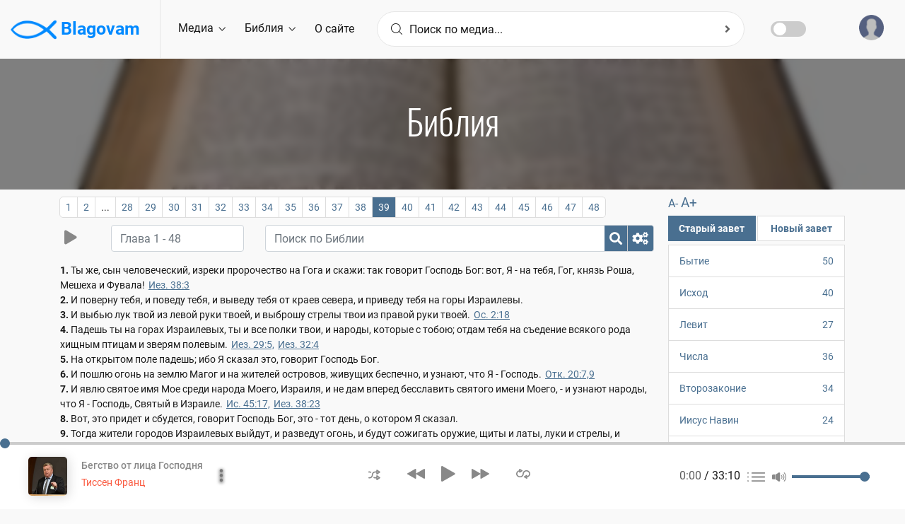

--- FILE ---
content_type: text/html; charset=UTF-8
request_url: https://blagovam.org/bible/%D0%98%D0%B5%D0%B7%D0%B5%D0%BA%D0%B8%D0%B8%D0%BB%D1%8C-%D0%93%D0%BB%D0%B0%D0%B2%D0%B0-39/26/39
body_size: 12940
content:
<!DOCTYPE html>
<!--[if !IE]><!-->
<html lang="zxx">
<!--[endif]-->

<head>
    <meta charset="utf-8" />
    <title> Blagovam.org</title>
    
    <meta name="viewport" content="width=device-width, initial-scale=1.0, maximum-scale=1, minimum-scale=1, user-scalable=no">
    <meta name="apple-mobile-web-app-capable" content="yes" />

    <meta name="description" content="
Blagovam - Библия, Христианские Проповеди, Рассказы, Песни.">
    <meta name="rating" content="general">
    <meta name="expires" content="never">
    <meta name="distribution" content="global">
                        
    <meta property="og:site_name" content="Blagovam" />
    <meta property="og:url" content="https://blagovam.org/bible/%D0%98%D0%B5%D0%B7%D0%B5%D0%BA%D0%B8%D0%B8%D0%BB%D1%8C-%D0%93%D0%BB%D0%B0%D0%B2%D0%B0-39/26/39" />
    <meta property="og:title" content=" Blagovam.org" />
    <meta property="og:image" content="http://blagovam.org/img/logo.png" />
    <meta property="og:description" content="" />
    
    
    <meta name="MobileOptimized" content="320" />
    <!--Template style -->
    <link rel="stylesheet" type="text/css" href="/css/bootstrap.min.css?ver=2.0" />
    <link rel="stylesheet" type="text/css" href="/css/style.css?ver=2.0" />
    <link rel="stylesheet" type="text/css" href="/css/dark_theme.css?ver=2.0" />
    <link rel="stylesheet" type="text/css" href="/css/responsive.css?ver=2.0" />
    <link rel="stylesheet" type="text/css" href="/css/custom.css?ver=2.1" />
    
    <script>var sliderId = 5505;var user = false;</script>  
<script type="application/javascript" >
      var page = "bible";
</script>
</head><body>
<!-- preloader Start -->
    <img id="loaderGif" src="/img/loader.gif" hidden/>
    
    <div class="m24_main_wrapper">
    <header><div id="sidebar" class="bounce-to-right">
    <div id="toggle_close" onclick="document.getElementById('sidebar').classList.remove('opened')">×</div>
    <div id="cssmenu">
        <a href="/" class="logoLink"><img src="/img/logo.png" alt="logo"></a>
        <ul class="sidebb">
            <li ><a href="/"><i class="flaticon-home"></i>Главная</a></li>
            <li class="has-sub"><a href="/media"><i class="flaticon-album"></i>Медиа</a>
                <ul id="mediaNav" class="sub-menu"><li class="has-sub" data-mid="30797"><a href="/media/Библии/30797"><i class="flaticon-playlist-1"></i>Библии</a></li><li class="has-sub" data-mid="30798"><a href="/media/Книги/30798"><i class="flaticon-playlist-1"></i>Книги</a></li><li class="has-sub" data-mid="30801"><a href="/media/Музыка/30801"><i class="flaticon-playlist-1"></i>Музыка</a></li><li class="has-sub" data-mid="46989"><a href="/media/Проповеди/46989"><i class="flaticon-playlist-1"></i>Проповеди</a></li><li class="has-sub" data-mid="31805"><a href="/media/Радио/31805"><i class="flaticon-playlist-1"></i>Радио</a></li><li class="has-sub" data-mid="30802"><a href="/media/Разное/30802"><i class="flaticon-playlist-1"></i>Разное</a></li><li class="has-sub" data-mid="22143"><a href="/media/Собрания/22143"><i class="flaticon-playlist-1"></i>Собрания</a></li><li class="has-sub" data-mid="34541"><a href="/media/Стихи/34541"><i class="flaticon-playlist-1"></i>Стихи</a></li></ul>
            </li>
            <li><a href="/bible"><i class="fas fa-book"></i> Библия</a></li>
            <li><a href="/bible/dictionary"><i class="fas fa-font"></i> Библейский словарь</a></li>
            <!--<li><a href="/articles"><i class="fas fa-newspaper"></i>Статьи</a></li>-->
            <li><a href="/about"><i class="far fa-sticky-note"></i> О сайте</a></li>
            <hr>
            <li class="loginLink"><a href="#" onclick="account.loginLink()"><i class="fas fa-sign-in-alt"></i>Войти</a></li>
            <li class="has-sub accLinks"><a href="/account"><i class="fas fa-user-circle"></i>Аккаунт</a>
                <ul class="sub-menu">
                    <li><a href="/account/profile" data-type="go">Профиль</a></li>
                    <li><a href="/account/playlists" data-type="go">Плейлисты</a></li>
                    <li><a href="/account/marks" data-type="go">Избранное</a></li>
                    <li><a href="#" onclick="account.logout()">Выход</a></li>
                </ul>
            </li>
        </ul>
        <div class="lang_apply_btn">
            <ul>
                <li>
                    <a href="#" onclick="setCookie('newdesign', 'no', 7); location.reload(true);">Старая версия</a>
                </li>
            </ul>
        </div>
    </div>
</div><div class="m24_navi_main_wrapper ms_cover">
        <div class="container-fluid">
            <div class="m24_logo_wrapper">
                <div class="ms_logo_div">
                    <a href="/" class="logoLink">
                        <img src="/img/logo.png" alt="logo"> Blagovam
                    </a>
                </div>
                <div id="toggle" onclick="document.getElementById('sidebar').classList.toggle('opened')">
                    <a href="#"><i class="flaticon-menu-1"></i></a>
                </div>
            </div>

            <div class="m24_header_right_Wrapper d-none d-sm-none d-md-none d-lg-none d-xl-block">
                <div class="m24_signin_wrapper">
                    <a href="#" onclick="account.loginLink()"><img src="/img/pf.png" alt="img">
                        <div class="login_top_wrapper">
                            <p id="userName">Войти</p>

                        </div>
                    </a>
                </div>
            </div>

            <div class="m24_navigation_wrapper">
                <div class="mainmenu d-xl-block d-lg-block d-md-none d-sm-none d-none">
                    <ul class="main_nav_ul">
                        <li class="has-mega gc_main_navigation"><a href="#" class="gc_main_navigation" data-mid="10000">Медиа <i class="flaticon-down-arrow"></i></a>
                            <ul class="navi_2_dropdown"><li><a href="/media/Библии/30797"><i class="fas fa-caret-right"></i>Библии</a></li><li><a href="/media/Книги/30798"><i class="fas fa-caret-right"></i>Книги</a></li><li><a href="/media/Музыка/30801"><i class="fas fa-caret-right"></i>Музыка</a></li><li><a href="/media/Проповеди/46989"><i class="fas fa-caret-right"></i>Проповеди</a></li><li><a href="/media/Радио/31805"><i class="fas fa-caret-right"></i>Радио</a></li><li><a href="/media/Разное/30802"><i class="fas fa-caret-right"></i>Разное</a></li><li><a href="/media/Собрания/22143"><i class="fas fa-caret-right"></i>Собрания</a></li><li><a href="/media/Стихи/34541"><i class="fas fa-caret-right"></i>Стихи</a></li></ul>
                        </li>
                        <li class="has-mega gc_main_navigation"><a href="#" class="gc_main_navigation">Библия <i class="flaticon-down-arrow"></i></a>
                            <ul class="navi_2_dropdown">
                                <li class="parent">
                                    <a href="/bible"><i class="fas fa-caret-right"></i>Библия</a>
                                </li>
                                <li class="parent">
                                    <a href="/bible/dictionary"><i class="fas fa-caret-right"></i>Библейский словарь</a>
                                </li>
                            </ul>
                        </li>
                        <li class="has-mega gc_main_navigation"><a href="/about">О сайте</a></li>

                    </ul>
                </div>
                <!-- mainmenu end -->
                <!-- Search box -->
                <div class="navi_searchbar_wrapper">
                    <div style="position: relative;">
                        <form autocomplete="off">
                            <i class="flaticon-magnifying-glass"></i>
                            <input type="text" id="searchBox" name="searchBox" class="comboTreeInputBox" placeholder="Поиск по медиа..." autocomplete="off"/>
                            <button id="mainSearchBtn" type="button" class="comboTreeArrowBtn"><span class="comboTreeArrowBtnImg"><i class="fa fa-angle-right second_icon"></i></span></button>
                        </form>
                    </div>
                </div>    
				<div class="theme-switch-wrapper ">
				    <label class="theme-switch" for="checkbox">
					    <input type="checkbox" id="checkbox" />							
						<span class="slider round"></span>
				    </label>						
			    </div> 
            </div>
        </div>
    </div>

<!-- Google tag (gtag.js) -->
<script async src="https://www.googletagmanager.com/gtag/js?id=G-YR3KTSHWTB"></script>
<script>
  window.dataLayer = window.dataLayer || [];
  function gtag(){dataLayer.push(arguments);}
  gtag('js', new Date());

  gtag('config', 'G-YR3KTSHWTB');
</script>

</header>
        <!--inner Title Start -->
        <div class="indx_title_main_wrapper" hidden>
            <div class="title_img_overlay"></div>
            <div class="container">
                <div class="row">
                    <div class="col-lg-12 col-md-12 col-sm-12 col-xs-12">
                        <div class="indx_title_left_wrapper ms_cover">
                            <h2 id="pageTitle"></h2>
                            <ul id="mediaBreadcrumbs"></ul>
                        </div>
                    </div>
                </div>
            </div>
        </div>
        <!-- inner Title End -->
        
        <main id="mainContent"></main>
        
        <!-- recoms wrapper start -->
        <div class="recomsCover">
            <div class="container">
                <div class="row">
                    <div class="col-lg-12 col-md-12 col-sm-12">
                        <div class="ms_heading_wrapper">
                            <h1>Мы рекомендуем</h1>
                        </div>
                    </div>
                    <div class="col-lg-12 col-md-12 col-xs-12 col-sm-12">
                        <div class="treanding_song_slider playlist_songs_list">
                            <div class="owl-carousel owl-theme" id="recoms">
                                <!--<div class="owl-stage-outer">
                                    <div id="recoms" class="owl-stage">-->
                                        <div class="owl-item">
                                            <div class="ms_cover">
                                                <div class="imgBox">
                                                    <a href="#"><img src="" alt="img"></a>
                                                    <div class="tranding_play_icon various_concert_icon">
                                                        <a href="#" onclick="media.onPlayIcon(this);"><i class="flaticon-play-button"></i></a>
                                                    </div>
                                                </div>
                                                <div class="ms_tranding_more_icon" onclick="toggleMore(this);" tabindex="-1" onblur="toggleMore(this, true);">
                                                    <i class="flaticon-menu"></i>
                                                </div>
                                                <ul class="tranding_more_option">
                                                    <li class="toPlaylist" hidden><a href="#" onclick="media.moreActions.init(this);" data-action="playlist"><span class="opt_icon"><i class="flaticon-playlist"></i></span>Плейлист</a></li>
                                                    <li ><a href="#" onclick="media.moreActions.init(this);" data-action="favourite"><span class="opt_icon"><i class="flaticon-star"></i></span>Избранное</a></li>
                                                    <li><a href="#" onclick="media.moreActions.init(this);" data-action="share"><span class="opt_icon"><i class="flaticon-share"></i></span>Поделиться</a></li>
                                                    <li class="dwnldZipBtn" hidden><a href="#" onclick="media.moreActions.init(this);" data-action="zip"><span class="opt_icon"><i class="far fa-file-archive"></i></span>Скачать архивом</a></li>
                                                    <li class="simpleDwnld" hidden><a href="#" onclick="media.moreActions.init(this);" data-action="dwnld"><span class="opt_icon"><i class="flaticon-download"></i></span>Скачать</a></li>
                                                    <li><a href="#" onclick="media.moreActions.init(this);" data-action="info" hidden><span class="opt_icon"><i class="fa fa-info-circle"></i></span>Информация</a></li>
                                                    <li class="moderatorBtn"><a href="#" onclick="moderator.go(this)"><span class="opt_icon"><i class="fa fa-edit"></i></span>Редактировать</a></li>
                                                 </ul>
                                                 <div class="various_song_playlist">
                                                    <p><a href="#" data-name="name"></a></p>
                                                 </div>
                                             </div>
                                        </div>
                                    <!--</div>
                                </div>-->
                                
                            </div>
                        </div>
                    </div>
                </div>
            </div>
        </div>
        <!-- recoms song wrapper end --><!-- footer Wrapper start -->
        
        <!--quick_link_wrapper-->
        <div class="quick_link_wrapper footer_wrapper ms_cover">
            <div class="container">
                <div class="row">
                    <div class="col-lg-4 col-md-8 col-12 col-sm-12">
                        <div class="footer_widget footer_about_wrapper ms_cover">
                            <div class="wrapper_first_image">
                                <a href="/" class="logoLink"><img src="/img/logo.png" class="img-responsive" alt="logo" /> Blagovam</a>
                            </div>
                            <div class="abotus_content">
                                <p>Все мы блуждали, как овцы, совратились каждый на свою дорогу: и Господь возложил на Него грехи всех нас. </p>
                                <p class="float-right">Ис. 53:6</p>
                            </div>
                            <ul class="footer_about_link_wrapper ms_cover">
                                <li> <a href="mailto:blago.web@outlook.com"><i class="fa fa-envelope"></i>blago.web@outlook.com</a></li>
                            </ul>
    
                        </div>
                    </div>
                    <div class="col-lg-2 col-md-4 col-12 col-sm-12">
                        <div class="footer_widget footer_contact_wrapper ms_cover">
                            <h4>Навигация</h4>
                            <ul class="footer_about_link_wrapper usefull_linkx ms_cover">
                                <li> <a href="/">Главная</a></li>
                                <li> <a href="/media">Медиа</a></li>
                                <li> <a href="/bible">Библия</a></li>
                                <li> <a href="/about">О сайте</a></li>
                            </ul>
                        </div>
                    </div>
                    <div class="col-lg-3 col-md-6 col-12 col-sm-12">
                        <div class="footer_widget footer_blog_wrapper ms_cover">
                            <h4>Полезные сайты</h4>
                            <ul class="footer_about_link_wrapper usefull_linkx ms_cover">
    
                                <li> <a href="https://baptist.media" target="_blank">Baptist.media</a> - христианский сайт по материалам МСЦ ЕХБ</li>
                                <li> <a href="https://stihi.org" target="_blank">Stihi.org</a> - стихи христианских писателей</li>
                                <li> <a href="https://blago.tube" target="_blank">Blago.tube</a> - христианский видеопортал</li>
                            </ul>
                        </div>
                    </div>
                    <div class="col-lg-3 col-md-6 col-12 col-sm-12">
                        <div class="footer_widget footer_contact_wrapper ms_cover">
                            <h4>Рассылка</h4>
                            <div id="subcribeMsg" style="display:none;"></div>
                            <form id="subscribeForm">
                                <div class="contect_form_footer ms_cover">
                                    <input type="text" name="name" placeholder="Имя*" required minlength="2">
                                </div>
                                <div class="contect_form_footer ms_cover">
                                    <input type="email" name="email" placeholder="Email*" required>
                                </div>
                                <button type="submit" onclick="account.validation(e('subscribeForm'),account.subscribe);"><i class="flaticon-play-button"></i> Подписаться</button>
                            </form>
                        </div>
                    </div>
                </div>
            </div>
        </div>
        <!-- Last footer block -->
        <div class="section2_bottom_wrapper ms_cover">
            <div class="container">
                <div class="row">
                    <div class="col-lg-12 col-md-12 col-xs-12 col-sm-12">
                        <div class="btm_foter_box">
                            <p><b><a href="/">Blagovam.org</a></b> — сайт для распространение вести об Иисусе Христе</p>
                            <div class="aboutus_social_icons">
                                <a href="#" onclick="setCookie('newdesign', 'no', 7); location.reload(true);">Старая версия</a>
                                <!--<a href="#">Медиа <i class="flaticon-play-button"></i></a>-->
                            </div>
                        </div>
                    </div>
                 </div>
            </div>
        </div>
    </div>
        <!-- login register  modal section -->
        <div class="modal fade lang_ms_banner" id="login_modal" role="dialog">
            <div class="modal-dialog">
                <div class="modal-content">
                    <button type="button" class="close" data-dismiss="modal">&times;</button>
                    <div class="row">
                        <div class="col-lg-12 col-md-12 col-sm-12 col-12">
                        <form id="login">
       
                            <div class="m24_language_box ms_cover">
                                <h1>Войти</h1>
                                <p>для использования расширенных возможностей сайта используйте аккаунт</p>
                            </div>
                            <div class="login_form_wrapper">
                                <div id="loginMsg"></div>
        
                                <div class="icon_form comments_form">
        
                                    <input type="text" class="form-control" name="email" placeholder="Введите Ваш Email*" required>
                                    <i class="fas fa-envelope"></i>
                                </div>
                                <div class="icon_form comments_form">
        
                                    <input type="password" class="form-control" name="password" placeholder="Введите пароль *" autocomplete="current-password" required>
                                    <i class="fas fa-lock"></i>
                                </div>
                                <div class="login_remember_box">
                                    <label class="control control--checkbox">запомнить меня
                                        <input type="checkbox" checked name="rememberMe">
                                        <span class="control__indicator"></span>
                                    </label>
                                    <a href="#" class="forget_password" data-target="#forget_modal" data-toggle="modal" data-dismiss="modal">
                                            Забыли пароль ?
                                        </a>
                                </div>
        
                            </div>
                            <div class="lang_apply_btn_wrapper ms_cover">
                                <div class="lang_apply_btn">
        
                                    <a href="#" onclick="account.login();">Войти</a>
        
                                </div>
                                <div class="cancel_wrapper">
                                    <a href="#" class="" data-dismiss="modal">Отменить</a>
                                </div>
                                <div class="dont_have_account ms_cover">
                                    <p>Нет аккаунта? <a href="#" data-target="#register_modal" data-toggle="modal" data-dismiss="modal">зарегистрироваться</a></p>
                                </div>
                            </div>
                        </form>
        
                        </div>
                    </div>
                </div>
            </div>
        </div>
        <div class="modal fade lang_ms_banner" id="forget_modal" role="dialog">
            <div class="modal-dialog">
                <div class="modal-content">
                    <button type="button" class="close" data-dismiss="modal">&times;</button>
                    <div class="row">
                        <div class="col-lg-12 col-md-12 col-sm-12 col-12">
                        <form id="forgot">
       
                            <div class="m24_language_box ms_cover">
                                <h1>Напомнить пароль</h1>
                                <p>для возобновления пароля, используйте email адрес указаный при регистрации</p>
                            </div>
                            <div class="login_form_wrapper">
                                <div id="forgotMsg"></div>
        
                                <div class="icon_form comments_form">
        
                                    <input type="email" class="form-control" name="email" placeholder="Введите Ваш Email*" required>
                                    <i class="fas fa-envelope"></i>
                                </div>
        
                            </div>
                            <div class="lang_apply_btn_wrapper ms_cover">
                                <div class="lang_apply_btn">
        
                                    <button type="submit" onclick="validation('#forgot',account.forgot);">Напомнить</button>
        
                                </div>
                                <div class="cancel_wrapper">
                                    <a href="#" class="" data-dismiss="modal">Отменить</a>
                                </div>
                                <div class="dont_have_account ms_cover">
                                    <p>Нет аккаунта? <a href="#" data-target="#register_modal" data-toggle="modal" data-dismiss="modal">зарегистрироваться</a></p>
                                    <p>Уже есть аккаунт? <a href="#" data-target="#login_modal" data-toggle="modal" data-dismiss="modal">войти</a></p>
                                </div>
                            </div>
                        </form>
        
                        </div>
                    </div>
                </div>
            </div>
        </div>
        <div class="modal fade lang_ms_banner" id="register_modal" role="dialog">
            <div class="modal-dialog">
                <div class="modal-content">
                    <button type="button" class="close" data-dismiss="modal">&times;</button>
                    <div class="row">
                        <div class="col-lg-12 col-md-12 col-sm-12 col-12">
                        <form id="register">
        
                            <div class="m24_language_box ms_cover">
                                <h1>Регистрация</h1>
                                <p>для использования расширенных возможностей сайта используйте аккаунт</p>
                            </div>
                            <div class="login_form_wrapper">
                                <div id="registerMsg"></div>
                                <div class="icon_form comments_form">
        
                                    <input type="text" class="form-control" name="name" placeholder="Введите Ваше имя*" minlength="2" required>
                                    <i class="fas fa-user"></i>
                                </div>
                                <div class="icon_form comments_form">
        
                                    <input type="email" class="form-control" name="email" placeholder="Введите Email*">
                                    <i class="fas fa-envelope"></i>
                                </div>
                                <div class="icon_form comments_form">
        
                                    <input type="password" name="password" class="form-control" placeholder="Пароль*" minlength="7" autocomplete="new-password" required>
                                    <i class="fas fa-lock"></i>
                                </div>
                                <div class="icon_form comments_form">
        
                                    <input type="password" name="repeat_password" class="form-control" autocomplete="new-password" placeholder="Подтверждение пароля*">
                                    <i class="fas fa-lock"></i>
                                </div>
        
                            </div>
                            <div class="lang_apply_btn_wrapper ms_cover">
                                <div class="lang_apply_btn">
        
                                    <button href="#" type="submit" onclick="validation('#register',account.register)">Зарегистрироваться</button>
        
                                </div>
                                <div class="cancel_wrapper">
                                    <a href="#" class="" data-dismiss="modal">Отменить</a>
                                </div>
                                <div class="dont_have_account ms_cover">
                                    <p>Уже есть аккаунт? <a href="#" data-target="#login_modal" data-toggle="modal" data-dismiss="modal">войти</a></p>
                                </div>
                            </div>
                        </form>
                        </div>
                    </div>
                </div>
            </div>
        </div>
        <!-- login register  modal end --><div class="adonis-player-wrap">
        <div id="adonis_jp_container" class="master-container-holder" role="application" aria-label="media player">
            <audio src="/keepingAudio.mp3" id="keepingAudio" title="" loop></audio>
            <audio id="mainPlayer" src="" preload="none"></audio>
            <div id="adonis_jplayer_main" class="jp-jplayer"></div>
            <div class="adonis-player-horizontal">
                <div class="master-container-fluid">
                    <div class="row adonis-player">
                        <div class="col-sm-4 col-lg-4 col-xl-3 col-4">
                            <div class="media current-item">
                                <div class="song-poster">
                                    <a href="#"><img class="box-rounded-sm" src="https://img.blagovam.org/12w0O0O/img.jpg" alt=""></a>
                                </div>
                                <div class="des">
                                    <div class="jp-title" aria-label="title"><a href="#" data-name="name"></a></div>
                                    <div class="artist-name"><a href="#"></a></div>
                                </div>
                                <div class="des_option_wrapper">
                                    <div class="ms_tranding_more_icon" onclick="toggleMore(this);" tabindex="-1" onblur="toggleMore(this, true);">
                                        <i class="flaticon-menu"></i>
                                    </div>
                                    <ul class="tranding_more_option">
                                        <li class="toPlaylist"><a href="#" onclick="media.moreActions.init(this);" data-action="playlist"><span class="opt_icon"><i class="flaticon-playlist"></i></span>Плейлист</a></li>
                                        <li ><a href="#" onclick="media.moreActions.init(this);" data-action="favourite"><span class="opt_icon"><i class="flaticon-star"></i></span>Избранное</a></li>
                                        <li><a href="#" onclick="media.moreActions.init(this);" data-action="share"><span class="opt_icon"><i class="flaticon-share"></i></span>Поделиться</a></li>
                                        <li class="simpleDwnld"><a href="#" onclick="media.moreActions.init(this);" data-action="dwnld"><span class="opt_icon"><i class="flaticon-download"></i></span>Скачать</a></li>
                                        <li><a href="#" onclick="media.moreActions.init(this);" data-action="info"><span class="opt_icon"><i class="fa fa-info-circle"></i></span>Информация</a></li>
                                        <li class="moderatorBtn"><a href="#" onclick="moderator.go(this)"><span class="opt_icon"><i class="fa fa-edit"></i></span>Редактировать</a></li>
                                    </ul>
    
                                </div>
                            </div>
                        </div>
                        <div class="col-sm-4 col-lg-4 col-xl-6 col-4 resp">
                            <div class="player-controls">
    
                                <a class="jp-shuffle jp_shuffle_responsive" role="button" tabindex="0"><span class="adonis-icon icon-2x"><svg version="1.1" xmlns="http://www.w3.org/2000/svg" viewBox="0 0 38 32"><path d="M28.070 17.363c-0.284-0.188-0.634-0.3-1.009-0.3-0.305 0-0.593 0.074-0.846 0.205l0.010-0.005c-0.576 0.304-0.962 0.899-0.962 1.584 0 0 0 0 0 0v0 4.251h-3.609c-1.161-0.002-2.258-0.276-3.23-0.761l0.042 0.019c-0.233-0.117-0.507-0.186-0.797-0.186-0.699 0-1.304 0.397-1.604 0.977l-0.005 0.010c-0.118 0.23-0.187 0.503-0.187 0.791 0 0.7 0.408 1.305 0.999 1.59l0.011 0.005c1.392 0.704 3.033 1.118 4.77 1.123h3.611v3.549c-0 0.005-0 0.011-0 0.017 0 0.675 0.388 1.259 0.953 1.542l0.010 0.005c0.243 0.135 0.533 0.216 0.841 0.221l0.001 0c0.003 0 0.007 0 0.011 0 0.37 0 0.713-0.112 0.998-0.305l-0.006 0.004 8.722-5.634c0.481-0.32 0.794-0.86 0.794-1.474s-0.313-1.153-0.788-1.47l-0.006-0.004zM28.872 26.887v-4.732l3.609 2.366zM1.804 8.882h1.804c1.163 0.010 2.259 0.29 3.23 0.781l-0.042-0.019c0.237 0.125 0.519 0.198 0.818 0.198 0.986 0 1.784-0.799 1.784-1.784 0-0.699-0.402-1.304-0.988-1.597l-0.010-0.005c-1.398-0.702-3.046-1.116-4.79-1.123h-1.807c-0.057-0.006-0.122-0.010-0.189-0.010-0.986 0-1.784 0.799-1.784 1.784s0.799 1.784 1.784 1.784c0.067 0 0.132-0.004 0.197-0.011l-0.008 0.001zM21.694 8.882h3.609v4.271c-0 0.005-0 0.011-0 0.017 0 0.675 0.388 1.259 0.953 1.542l0.010 0.005c0.243 0.135 0.533 0.216 0.841 0.221l0.001 0c0.36-0.006 0.692-0.118 0.969-0.305l-0.006 0.004 8.682-5.694c0.486-0.32 0.802-0.862 0.802-1.479 0-0.002 0-0.003 0-0.005v0c-0.006-0.617-0.32-1.158-0.796-1.48l-0.006-0.004-8.682-5.674c-0.265-0.155-0.583-0.247-0.922-0.247s-0.658 0.092-0.931 0.252l0.009-0.005c-0.576 0.304-0.962 0.899-0.962 1.584 0 0 0 0 0 0v0 3.449h-3.609c-0.012-0-0.026-0-0.040-0-5.925 0-10.733 4.786-10.767 10.704v0.003c-0.068 3.912-3.255 7.058-7.177 7.058-0.022 0-0.043-0-0.064-0l0.003 0h-1.804c-0.986 0-1.784 0.799-1.784 1.784s0.799 1.784 1.784 1.784h1.804c0.024 0 0.053 0 0.081 0 5.897 0 10.687-4.741 10.766-10.619l0-0.007c0.011-3.956 3.221-7.158 7.178-7.158 0.021 0 0.042 0 0.063 0l-0.003-0zM28.912 5.093l3.609 2.366-3.609 2.366z"></path></svg></span></a>
                                <div class="control-primary">
                                    <a class="jp-previous" role="button" tabindex="0" onclick="player.prev();"><span class="adonis-icon icon-4x"><svg version="1.1" xmlns="http://www.w3.org/2000/svg" viewBox="0 0 58 32"><path d="M55.064 0.272l-25.2 14.192c-0.555 0.299-0.925 0.876-0.925 1.54s0.371 1.241 0.916 1.535l0.009 0.005c1.336 0.784 23.64 13.344 25.256 14.216 0.265 0.162 0.585 0.258 0.928 0.258 0.986 0 1.787-0.793 1.8-1.777v-28.433c0-0.004 0-0.009 0-0.014 0-0.999-0.809-1.808-1.808-1.808-0.362 0-0.7 0.107-0.983 0.29l0.007-0.004zM26.12 0.272c-1.112 0.624-23.304 13.12-25.192 14.192-0.555 0.299-0.925 0.876-0.925 1.54s0.371 1.241 0.916 1.535l0.009 0.005c1.36 0.8 23.64 13.344 25.248 14.216 0.265 0.161 0.586 0.257 0.928 0.257 0.987 0 1.79-0.792 1.808-1.775l0-0.002v-28.432c0-0.001 0-0.003 0-0.005 0-1.003-0.813-1.816-1.816-1.816-0.362 0-0.7 0.106-0.983 0.289l0.007-0.004z"></path></svg></span></a>
                                    <a class="jp-play" role="button" tabindex="0">
                                        <span class="adonis-icon icon-play icon-3x" onclick="player.play();"><svg version="1.1" xmlns="http://www.w3.org/2000/svg" viewBox="0 0 29 32"><path d="M27.703 14.461l-24.945-14.187c-0.272-0.174-0.604-0.278-0.96-0.278-0.993 0-1.798 0.805-1.798 1.798 0 0.001 0 0.002 0 0.004v-0 28.434c0.004 0.982 0.801 1.776 1.783 1.776 0.338 0 0.653-0.094 0.922-0.257l-0.008 0.004c1.524-0.869 23.65-13.44 25.006-14.217 0.549-0.303 0.914-0.878 0.914-1.539s-0.366-1.236-0.905-1.534l-0.009-0.005z"></path></svg></span>
                                        <span class="adonis-icon icon-pause icon-3x" onclick="player.pause();"><svg version="1.1" xmlns="http://www.w3.org/2000/svg" viewBox="0 0 29 32"><path d="M19.2 0h8c0.884 0 1.6 0.716 1.6 1.6v28.8c0 0.884-0.716 1.6-1.6 1.6h-8c-0.884 0-1.6-0.716-1.6-1.6v-28.8c0-0.884 0.716-1.6 1.6-1.6z"></path><path d="M1.6 0h8c0.884 0 1.6 0.716 1.6 1.6v28.8c0 0.884-0.716 1.6-1.6 1.6h-8c-0.884 0-1.6-0.716-1.6-1.6v-28.8c0-0.884 0.716-1.6 1.6-1.6z"></path></svg></span></a>
                                    <a class="jp-next" role="button" onclick="player.next();" tabindex="0"><span class="adonis-icon icon-4x"><svg version="1.1" xmlns="http://www.w3.org/2000/svg" viewBox="0 0 58 32"><path d="M28 14.464l-25.216-14.192c-0.276-0.179-0.614-0.286-0.976-0.286-0.999 0-1.808 0.809-1.808 1.808 0 0.005 0 0.010 0 0.015v-0.001 28.432c0.013 0.985 0.814 1.778 1.8 1.778 0.343 0 0.663-0.096 0.936-0.262l-0.008 0.005c1.6-0.872 23.896-13.432 25.256-14.216 0.559-0.298 0.934-0.877 0.934-1.544 0-0.66-0.367-1.235-0.908-1.531l-0.009-0.005zM56.944 14.464l-25.216-14.192c-0.276-0.179-0.614-0.286-0.976-0.286-0.999 0-1.808 0.809-1.808 1.808 0 0.005 0 0.010 0 0.015v-0.001 28.432c0.013 0.985 0.814 1.778 1.8 1.778 0.343 0 0.663-0.096 0.936-0.262l-0.008 0.005c1.6-0.872 23.888-13.432 25.256-14.216 0.55-0.303 0.917-0.879 0.917-1.54s-0.367-1.237-0.908-1.535l-0.009-0.005z"></path></svg></span></a>
                                </div>
                                <div class="jp_current_time_wrapepr d-lg-none">
                                    <div class="jp-current-time" role="timer" aria-label="time">0:00</div> / 
                                    <div class="jp-duration" role="timer" aria-label="duration">0:00</div>
                                </div>
                                <a class="jp-repeat jp_repeat_responsive" role="button" tabindex="0" ><span class="adonis-icon icon-3x"><svg version="1.1" xmlns="http://www.w3.org/2000/svg" viewBox="0 0 44 32"><path d="M32.122 4.45c-0.055-0.001-0.119-0.001-0.184-0.001-6.422 0-11.64 5.155-11.742 11.553l-0 0.010c-0.068 4.436-3.68 8.006-8.126 8.006-0.050 0-0.101-0-0.151-0.001l0.008 0c-0.037 0.001-0.080 0.001-0.123 0.001-4.446 0-8.058-3.57-8.126-8l-0-0.006c0.024-3.503 2.299-6.467 5.45-7.521l0.056-0.016v2.194c0.022 0.665 0.408 1.235 0.965 1.519l0.010 0.005c0.26 0.136 0.567 0.218 0.892 0.223l0.002 0c0.014 0 0.031 0.001 0.047 0.001 0.325 0 0.631-0.083 0.897-0.229l-0.010 0.005 7.335-4.45c0.526-0.308 0.874-0.87 0.874-1.514s-0.348-1.206-0.866-1.509l-0.008-0.004-7.335-4.45c-0.273-0.16-0.601-0.254-0.952-0.254-0.32 0-0.622 0.079-0.887 0.218l0.010-0.005c-0.56 0.299-0.935 0.879-0.935 1.547 0 0.006 0 0.012 0 0.019v-0.001 2.987c-5.27 1.124-9.173 5.717-9.224 11.23l-0 0.006c0.114 6.409 5.336 11.562 11.762 11.562 0.058 0 0.115-0 0.173-0.001l-0.009 0c0.049 0.001 0.107 0.001 0.164 0.001 6.426 0 11.649-5.152 11.762-11.551l0-0.011c0.224-4.387 3.836-7.859 8.259-7.859s8.035 3.472 8.258 7.839l0.001 0.020c-0.026 3.497-2.302 6.455-5.45 7.501l-0.056 0.016v-2.194c-0.001-0.667-0.375-1.246-0.925-1.54l-0.009-0.005c-0.268-0.157-0.59-0.25-0.935-0.25s-0.666 0.093-0.943 0.255l0.009-0.005-7.335 4.592c-0.528 0.302-0.877 0.862-0.877 1.503s0.35 1.201 0.869 1.499l0.008 0.004 7.335 4.45c0.272 0.166 0.601 0.264 0.953 0.264 0.008 0 0.016-0 0.024-0h-0.001c0.006 0 0.013 0 0.021 0 0.984 0 1.785-0.787 1.808-1.766l0-0.002v-3.088c5.257-1.133 9.145-5.725 9.183-11.231l0-0.004c-0.114-6.409-5.336-11.562-11.762-11.562-0.058 0-0.115 0-0.173 0.001l0.009-0zM12.841 4.978l2.032 1.239-2.032 1.239zM31.126 27.022l-2.032-1.239 2.032-1.239z"></path></svg></span></a>
                            </div>
                        </div>
                        <div class="col-sm-4 col-lg-4 col-xl-3 col-4">
                            <div class="jp_controls_wrapper">
                                <div class="jp-volume-controls">
                                    <a class="adonis-mute-control" role="button" tabindex="0" id="muteControl">
                                        <span class="adonis-icon icon-volume icon-3x"><svg version="1.1" xmlns="http://www.w3.org/2000/svg" viewBox="0 0 48 32"><path d="M31.76 9.056l-1.36 2.592c1.265 1.020 2.071 2.567 2.080 4.302v0.002c0 1.896-0.456 3.616-1.952 4.648l1.28 2.184c1.962-1.642 3.202-4.092 3.202-6.831 0-2.776-1.272-5.254-3.266-6.884l-0.016-0.013zM36.664 4.424l-1.664 2.288c2.479 2.331 4.027 5.627 4.040 9.286v0.002c-0.027 3.717-1.634 7.053-4.182 9.375l-0.010 0.009 1.728 2.2c3.058-2.92 4.96-7.028 4.96-11.581 0-0.001 0-0.002 0-0.003v0c-0.017-4.532-1.877-8.626-4.87-11.574l-0.002-0.002zM41.6 0l-1.848 2.168c3.497 3.563 5.665 8.442 5.696 13.826l0 0.006c-0.043 5.368-2.202 10.223-5.683 13.779l0.003-0.003 1.832 2.168c3.946-4.151 6.373-9.778 6.373-15.972s-2.427-11.821-6.383-15.982l0.009 0.010zM0 10.888v10.4c0 1.328 1.2 3.016 2.688 3.016h8.080v-16.616h-8.080c-1.488 0-2.688 1.912-2.688 3.2zM23.272 0.136l-11.272 7.4v16.984l11.272 7.48c1.48 0 3.608-1.072 3.608-2.4v-27.072c0-1.32-2.128-2.392-3.608-2.392z"></path></svg></span>
                                        <span class="adonis-icon icon-mute icon-3x"><svg version="1.1" xmlns="http://www.w3.org/2000/svg" viewBox="0 0 18.75 11.95"><g data-name="Layer 2"><g id="Group_4" data-name="Group 4"><path d="M18.75,8.12V9.61H17.26L15.38,7.73,13.49,9.61H12V8.12l1.88-1.89L12,4.35V2.86h1.49l1.89,1.88,1.88-1.88h1.49V4.35L16.87,6.23Z"/><g id="sound_2" data-name="sound 2"><path class="cls-1" d="M0,4V7.92A1.16,1.16,0,0,0,1,9.05H4V2.83H1C.45,2.83,0,3.54,0,4ZM8.73,0,4.51,2.78V9.14L8.73,12c.55,0,1.35-.4,1.35-.9V.9C10.08.4,9.28,0,8.73,0Z"/></g></g></g></svg></span>
                                    </a>
                                    <input id="volumeBar" type="range" min="0" max="100" value="100" class="jp-volume-bar" style="background: #496f90; float:none;">
                                    <span></span>
                                </div>
                                <div class="jp_adoins_wrapper"><a onclick="player.playlist('open');" class="toggle-off-canvas" data-target="#adonis-playlist" role="button" tabindex="0"><span class="adonis-icon icon-4x"><svg version="1.1" xmlns="http://www.w3.org/2000/svg" viewBox="0 0 59 32"><path d="M16 4.571h41.143c1.262 0 2.286-1.023 2.286-2.286s-1.023-2.286-2.286-2.286v0h-41.143c-1.262 0-2.286 1.023-2.286 2.286s1.023 2.286 2.286 2.286v0zM2.286 0c-1.262 0-2.286 1.023-2.286 2.286s1.023 2.286 2.286 2.286c1.262 0 2.286-1.023 2.286-2.286v0c0-1.262-1.023-2.286-2.286-2.286v0zM57.143 13.714h-41.143c-1.262 0-2.286 1.023-2.286 2.286s1.023 2.286 2.286 2.286v0h41.143c1.262 0 2.286-1.023 2.286-2.286s-1.023-2.286-2.286-2.286v0zM2.286 13.714c-1.262 0-2.286 1.023-2.286 2.286s1.023 2.286 2.286 2.286c1.262 0 2.286-1.023 2.286-2.286v0c0-1.262-1.023-2.286-2.286-2.286v0zM57.143 27.429h-41.143c-1.262 0-2.286 1.023-2.286 2.286s1.023 2.286 2.286 2.286v0h41.143c1.262 0 2.286-1.023 2.286-2.286s-1.023-2.286-2.286-2.286v0zM2.286 27.429c-1.262 0-2.286 1.023-2.286 2.286s1.023 2.286 2.286 2.286c1.262 0 2.286-1.023 2.286-2.286v0c0-1.262-1.023-2.286-2.286-2.286v0z"></path></svg></span></a></div>
    
                                <div class="jp_current_time_wrapepr d-none d-lg-block">
                                    <div class="jp-current-time" role="timer" aria-label="time">0:00</div> / 
                                    <div class="jp-duration" role="timer" aria-label="duration">0:00</div>
                                </div>
                            </div>
                        </div>
                    </div>
                </div>
                <!-- container-fluid-->
                <div class="jp-progress d-flex align-items-center jp-progress-pos-top">
                    <input type="range" id="seekBar" min="0" max="1" value="0">
                    <span hidden></span>
                </div>
            </div>
    
                <a class="close-offcanvas" data-target="#adonis-playlist" href="#" onclick="player.playlist('close')"><span class="adonis-icon icon-3x"><svg version="1.1" xmlns="http://www.w3.org/2000/svg" viewBox="0 0 24 24"><path d="M13.4 12l5.3-5.3c0.4-0.4 0.4-1 0-1.4s-1-0.4-1.4 0l-5.3 5.3-5.3-5.3c-0.4-0.4-1-0.4-1.4 0s-0.4 1 0 1.4l5.3 5.3-5.3 5.3c-0.4 0.4-0.4 1 0 1.4 0.2 0.2 0.4 0.3 0.7 0.3s0.5-0.1 0.7-0.3l5.3-5.3 5.3 5.3c0.2 0.2 0.5 0.3 0.7 0.3s0.5-0.1 0.7-0.3c0.4-0.4 0.4-1 0-1.4l-5.3-5.3z"></path></svg></span>
                </a>
            <div id="adonis-playlist" class="adonis-playlist off-canvas off-canvas-right">
                <div class="adonis-playlist-player adonis-player player-bg-yellow">
                <div class="blurred-bg-wrap">
                    <div class="blurred-bg"></div>
                </div>
                <div class="media current-item">
                    <div class="song-poster">
                        <a href="#"><img class="box-rounded-sm" src="" alt=""></a>
                    </div>
                    <div class="player-details col-8">
                        <h3 class="jp-title"><a></a></h3>
                        <div class="artist-name"><a href="#"></a></div>
                        <div class="controls">
                            <div class="side_bar_shuffle">
                                <a class="jp-shuffle inactive-color" role="button">
                                    <span class="adonis-icon icon-2x"><svg version="1.1" xmlns="http://www.w3.org/2000/svg" viewBox="0 0 38 32"><path d="M28.070 17.363c-0.284-0.188-0.634-0.3-1.009-0.3-0.305 0-0.593 0.074-0.846 0.205l0.010-0.005c-0.576 0.304-0.962 0.899-0.962 1.584 0 0 0 0 0 0v0 4.251h-3.609c-1.161-0.002-2.258-0.276-3.23-0.761l0.042 0.019c-0.233-0.117-0.507-0.186-0.797-0.186-0.699 0-1.304 0.397-1.604 0.977l-0.005 0.010c-0.118 0.23-0.187 0.503-0.187 0.791 0 0.7 0.408 1.305 0.999 1.59l0.011 0.005c1.392 0.704 3.033 1.118 4.77 1.123h3.611v3.549c-0 0.005-0 0.011-0 0.017 0 0.675 0.388 1.259 0.953 1.542l0.010 0.005c0.243 0.135 0.533 0.216 0.841 0.221l0.001 0c0.003 0 0.007 0 0.011 0 0.37 0 0.713-0.112 0.998-0.305l-0.006 0.004 8.722-5.634c0.481-0.32 0.794-0.86 0.794-1.474s-0.313-1.153-0.788-1.47l-0.006-0.004zM28.872 26.887v-4.732l3.609 2.366zM1.804 8.882h1.804c1.163 0.010 2.259 0.29 3.23 0.781l-0.042-0.019c0.237 0.125 0.519 0.198 0.818 0.198 0.986 0 1.784-0.799 1.784-1.784 0-0.699-0.402-1.304-0.988-1.597l-0.010-0.005c-1.398-0.702-3.046-1.116-4.79-1.123h-1.807c-0.057-0.006-0.122-0.010-0.189-0.010-0.986 0-1.784 0.799-1.784 1.784s0.799 1.784 1.784 1.784c0.067 0 0.132-0.004 0.197-0.011l-0.008 0.001zM21.694 8.882h3.609v4.271c-0 0.005-0 0.011-0 0.017 0 0.675 0.388 1.259 0.953 1.542l0.010 0.005c0.243 0.135 0.533 0.216 0.841 0.221l0.001 0c0.36-0.006 0.692-0.118 0.969-0.305l-0.006 0.004 8.682-5.694c0.486-0.32 0.802-0.862 0.802-1.479 0-0.002 0-0.003 0-0.005v0c-0.006-0.617-0.32-1.158-0.796-1.48l-0.006-0.004-8.682-5.674c-0.265-0.155-0.583-0.247-0.922-0.247s-0.658 0.092-0.931 0.252l0.009-0.005c-0.576 0.304-0.962 0.899-0.962 1.584 0 0 0 0 0 0v0 3.449h-3.609c-0.012-0-0.026-0-0.040-0-5.925 0-10.733 4.786-10.767 10.704v0.003c-0.068 3.912-3.255 7.058-7.177 7.058-0.022 0-0.043-0-0.064-0l0.003 0h-1.804c-0.986 0-1.784 0.799-1.784 1.784s0.799 1.784 1.784 1.784h1.804c0.024 0 0.053 0 0.081 0 5.897 0 10.687-4.741 10.766-10.619l0-0.007c0.011-3.956 3.221-7.158 7.178-7.158 0.021 0 0.042 0 0.063 0l-0.003-0zM28.912 5.093l3.609 2.366-3.609 2.366z"></path></svg></span>
                                </a>
                                <a class="jp-repeat inactive-color" role="button"><span class="adonis-icon icon-3x"><svg version="1.1" xmlns="http://www.w3.org/2000/svg" viewBox="0 0 44 32"><path d="M32.122 4.45c-0.055-0.001-0.119-0.001-0.184-0.001-6.422 0-11.64 5.155-11.742 11.553l-0 0.010c-0.068 4.436-3.68 8.006-8.126 8.006-0.050 0-0.101-0-0.151-0.001l0.008 0c-0.037 0.001-0.080 0.001-0.123 0.001-4.446 0-8.058-3.57-8.126-8l-0-0.006c0.024-3.503 2.299-6.467 5.45-7.521l0.056-0.016v2.194c0.022 0.665 0.408 1.235 0.965 1.519l0.010 0.005c0.26 0.136 0.567 0.218 0.892 0.223l0.002 0c0.014 0 0.031 0.001 0.047 0.001 0.325 0 0.631-0.083 0.897-0.229l-0.010 0.005 7.335-4.45c0.526-0.308 0.874-0.87 0.874-1.514s-0.348-1.206-0.866-1.509l-0.008-0.004-7.335-4.45c-0.273-0.16-0.601-0.254-0.952-0.254-0.32 0-0.622 0.079-0.887 0.218l0.010-0.005c-0.56 0.299-0.935 0.879-0.935 1.547 0 0.006 0 0.012 0 0.019v-0.001 2.987c-5.27 1.124-9.173 5.717-9.224 11.23l-0 0.006c0.114 6.409 5.336 11.562 11.762 11.562 0.058 0 0.115-0 0.173-0.001l-0.009 0c0.049 0.001 0.107 0.001 0.164 0.001 6.426 0 11.649-5.152 11.762-11.551l0-0.011c0.224-4.387 3.836-7.859 8.259-7.859s8.035 3.472 8.258 7.839l0.001 0.020c-0.026 3.497-2.302 6.455-5.45 7.501l-0.056 0.016v-2.194c-0.001-0.667-0.375-1.246-0.925-1.54l-0.009-0.005c-0.268-0.157-0.59-0.25-0.935-0.25s-0.666 0.093-0.943 0.255l0.009-0.005-7.335 4.592c-0.528 0.302-0.877 0.862-0.877 1.503s0.35 1.201 0.869 1.499l0.008 0.004 7.335 4.45c0.272 0.166 0.601 0.264 0.953 0.264 0.008 0 0.016-0 0.024-0h-0.001c0.006 0 0.013 0 0.021 0 0.984 0 1.785-0.787 1.808-1.766l0-0.002v-3.088c5.257-1.133 9.145-5.725 9.183-11.231l0-0.004c-0.114-6.409-5.336-11.562-11.762-11.562-0.058 0-0.115 0-0.173 0.001l0.009-0zM12.841 4.978l2.032 1.239-2.032 1.239zM31.126 27.022l-2.032-1.239 2.032-1.239z"></path></svg></span></a>
                            </div>
                            <div class="sidebar_treanding_icon">
                                <div class="ms_tranding_more_icon" onclick="toggleMore(this);" tabindex="-1" onblur="toggleMore(this, true);">
                                    <i class="fas fa-ellipsis-h"></i>
                                </div>
                                <ul class="tranding_more_option">
                                    <li class="toPlaylist"><a href="#" onclick="media.moreActions.init(this);" data-action="playlist"><span class="opt_icon"><i class="flaticon-playlist"></i></span>Плейлист</a></li>
                                    <li ><a href="#" onclick="media.moreActions.init(this);" data-action="favourite"><span class="opt_icon"><i class="flaticon-star"></i></span>Избранное</a></li>
                                    <li><a href="#" onclick="media.moreActions.init(this);" data-action="share"><span class="opt_icon"><i class="flaticon-share"></i></span>Поделиться</a></li>
                                    <li class="simpleDwnld"><a href="#" onclick="media.moreActions.init(this);" data-action="dwnld"><span class="opt_icon"><i class="flaticon-download"></i></span>Скачать</a></li>
                                    <li><a href="#" onclick="media.moreActions.init(this);" data-action="info"><span class="opt_icon"><i class="fa fa-info-circle"></i></span>Информация</a></li>
                                    <li class="moderatorBtn"><a href="#" onclick="moderator.go(this)"><span class="opt_icon"><i class="fa fa-edit"></i></span>Редактировать</a></li>
                                </ul>
                            </div>
                        </div>
                    </div>
                </div>
                <div class="media controls jp_media_playlist">
                    <div class="playlist-player-control align-items-center col-4">
                        <a class="jp-previous" role="button" tabindex="0" onclick="player.prev();"><span class="adonis-icon icon-5x"><svg version="1.1" xmlns="http://www.w3.org/2000/svg" viewBox="0 0 58 32"><path d="M55.064 0.272l-25.2 14.192c-0.555 0.299-0.925 0.876-0.925 1.54s0.371 1.241 0.916 1.535l0.009 0.005c1.336 0.784 23.64 13.344 25.256 14.216 0.265 0.162 0.585 0.258 0.928 0.258 0.986 0 1.787-0.793 1.8-1.777v-28.433c0-0.004 0-0.009 0-0.014 0-0.999-0.809-1.808-1.808-1.808-0.362 0-0.7 0.107-0.983 0.29l0.007-0.004zM26.12 0.272c-1.112 0.624-23.304 13.12-25.192 14.192-0.555 0.299-0.925 0.876-0.925 1.54s0.371 1.241 0.916 1.535l0.009 0.005c1.36 0.8 23.64 13.344 25.248 14.216 0.265 0.161 0.586 0.257 0.928 0.257 0.987 0 1.79-0.792 1.808-1.775l0-0.002v-28.432c0-0.001 0-0.003 0-0.005 0-1.003-0.813-1.816-1.816-1.816-0.362 0-0.7 0.106-0.983 0.289l0.007-0.004z"></path></svg></span>
                        </a>
                        <a class="jp-play fs-4" role="button" tabindex="0">
                            <span class="adonis-icon icon-play icon-2x" onclick="player.play();"><svg version="1.1" xmlns="http://www.w3.org/2000/svg" viewBox="0 0 29 32"><path d="M27.703 14.461l-24.945-14.187c-0.272-0.174-0.604-0.278-0.96-0.278-0.993 0-1.798 0.805-1.798 1.798 0 0.001 0 0.002 0 0.004v-0 28.434c0.004 0.982 0.801 1.776 1.783 1.776 0.338 0 0.653-0.094 0.922-0.257l-0.008 0.004c1.524-0.869 23.65-13.44 25.006-14.217 0.549-0.303 0.914-0.878 0.914-1.539s-0.366-1.236-0.905-1.534l-0.009-0.005z"></path></svg></span>
                            <span class="adonis-icon icon-pause icon-2x" onclick="player.pause();"><svg version="1.1" xmlns="http://www.w3.org/2000/svg" viewBox="0 0 29 32"><path d="M19.2 0h8c0.884 0 1.6 0.716 1.6 1.6v28.8c0 0.884-0.716 1.6-1.6 1.6h-8c-0.884 0-1.6-0.716-1.6-1.6v-28.8c0-0.884 0.716-1.6 1.6-1.6z"></path><path d="M1.6 0h8c0.884 0 1.6 0.716 1.6 1.6v28.8c0 0.884-0.716 1.6-1.6 1.6h-8c-0.884 0-1.6-0.716-1.6-1.6v-28.8c0-0.884 0.716-1.6 1.6-1.6z"></path></svg></span>
                        </a>
                        <a class="jp-next" role="button" tabindex="0" onclick="player.next();"><span class="adonis-icon icon-5x"><svg version="1.1" xmlns="http://www.w3.org/2000/svg" viewBox="0 0 58 32"><path d="M28 14.464l-25.216-14.192c-0.276-0.179-0.614-0.286-0.976-0.286-0.999 0-1.808 0.809-1.808 1.808 0 0.005 0 0.010 0 0.015v-0.001 28.432c0.013 0.985 0.814 1.778 1.8 1.778 0.343 0 0.663-0.096 0.936-0.262l-0.008 0.005c1.6-0.872 23.896-13.432 25.256-14.216 0.559-0.298 0.934-0.877 0.934-1.544 0-0.66-0.367-1.235-0.908-1.531l-0.009-0.005zM56.944 14.464l-25.216-14.192c-0.276-0.179-0.614-0.286-0.976-0.286-0.999 0-1.808 0.809-1.808 1.808 0 0.005 0 0.010 0 0.015v-0.001 28.432c0.013 0.985 0.814 1.778 1.8 1.778 0.343 0 0.663-0.096 0.936-0.262l-0.008 0.005c1.6-0.872 23.888-13.432 25.256-14.216 0.55-0.303 0.917-0.879 0.917-1.54s-0.367-1.237-0.908-1.535l-0.009-0.005z"></path></svg></span></a>
                    </div>
                    <div class="col-8">
                        <div class="jp-current-time jp-time" role="timer" aria-label="time">00:00</div>
                        <div class="jp-progress jp_progress2">
                            <input type="range" id="seekBar2" min="0" max="1" value="0">
                            <span hidden></span>
                        </div>
                        <div class="jp-duration" role="timer" aria-label="duration">00:00</div>
                    </div>
                </div>
            </div>
            <div class="jp-playlist niceScroll">
                <ul id="fullPlaylist">
                    <li class="item clearfix" onclick="player.playClk(arguments);" >
                        <div class="playlist-item">
                            <div class="img-box music-img-box song-poster">
                                 <a><img src="" alt=""></a> 
                                <div class="hover-state"><span class="play-btn-dark"><i class="flaticon-play-button"></i></span></div>
                            </div>
                            <div class="meta">
                                 <!--<span class="now playlist-animate playing">
                                    <span class="bar n1">A</span><span class="bar n2">B</span><span class="bar n3">c</span>
                                </span>-->
                                <div class="hover-state"> 
                                    <div class="d-flex justify-content-end align-items-center">
                                        <a href="#" class="mr-2"></a>
                                    </div>
                                </div>
                                <span class="jp-time" data-name="playTime">0:00</span>&nbsp;&nbsp;
                                <a href="#" onclick="player.deleteFromList(this)" class="deleteFL">X</a>
                            </div>
                            <a href="#" class="jp-playlist-item" data-name="name">Name</a>
                            <p class="jp-artist"><a href="#" data-name="pmid">Parent</a></p>
                        </div>
                    </li>
                </ul>
            </div>
        </div>
    </div>
</div>

    <div id="infoPopup" class="overlay">
	<div class="popup">
		<h6>Информация</h6>
		<a class="close" href="#" onclick="this.closest('.opened').classList.remove('opened');">&times;</a>
		<div class="content">
			<div class="fileInfo">
                <b>Название:</b> <h7 data-name="name"></h7>
                <p data-name="theme"></p>
                <div class="details">
                    <ul>
                        <li hidden><b>Тип файла:</b> <span data-name="ext"></span></li>
                        <li hidden><b>Время звучания:</b> <span data-name="playTime"></span></li>
                        <li hidden><b>Размер:</b> <span data-name="size"></span></li>
                        <li hidden><b>Каналы:</b> <span data-name="chanel"></span></li>
                        <li hidden><b>Битрейт:</b> <span data-name="bitrate"></span> кбит/с</li>
                        <li hidden><b>Общее время звучания:</b> <span data-name="totalPlayTime"></span></li>
                        <li hidden><b>Общий размер:</b> <span data-name="totalSize"></span></li>
                        <li hidden><b>Количество треков / файлов:</b> <span data-name="count"></span></li>
                <br>
                        <li><b>Создан:</b> <span data-name="createDate"></span></li>
                        <li hidden><b>Обновлен:</b> <span data-name="updateContent"></span></li>
                    </ul>
                </div>
            </div>
		</div>
	</div>
</div>
    
    
    <!--custom js files-->
    <script src="/js/libs/jquery-3.3.1.min.js?ver=2.0"></script>
    <script src="/js/libs/bootstrap.min.js?ver=2.0"></script>
    <script src="/js/libs/owl.carousel.js?ver=2.0"></script>
    <script src="/js/libs/validate.min.js?ver=2.0"></script>
      
    <script src="/js/pages/?ver=2.2"></script>
    <script src="/js/script.js?ver=2.3"></script>
    
    <link rel="stylesheet" type="text/css" href="/css/fonts.css?ver=2.0" />
    <link rel="stylesheet" type="text/css" href="/css/flaticon.css?ver=2.0" />
    <link rel="stylesheet" type="text/css" href="/css/font-awesome.css?ver=2.0" />
    <link rel="stylesheet" type="text/css" href="/css/owl.carousel.css?ver=2.0">
    <link rel="stylesheet" type="text/css" href="/css/owl.theme.default.css?ver=2.0">
    
</body>
</html>

--- FILE ---
content_type: text/html; charset=UTF-8
request_url: https://blagovam.org/j/media/start
body_size: 52602
content:
{"recommended":{"20043":{"mid":"20043","name":"\u0421\u043e \u0425\u0440\u0438\u0441\u0442\u043e\u043c \u0438 \u0432 \u0442\u044e\u0440\u044c\u043c\u0435 \u0441\u0432\u043e\u0431\u043e\u0434\u0430","dir":"1","imgId":"4231","theme":"\u0418. \u042f. \u0410\u043d\u0442\u043e\u043d\u043e\u0432","createDate":"2009-02-28 00:00:00","pmid":"18435","dirType":"0","ext":null,"totalPlayTime":"42969"},"48678":{"mid":"48678","name":"\u0420\u0430\u0441\u0441\u043a\u0430\u0437\u044b \u043e \u0436\u0438\u0432\u043e\u0442\u043d\u044b\u0445. \u0421\u0431\u043e\u0440\u043d\u0438\u043a 2015","dir":"1","imgId":"5310","theme":"\u0420\u0430\u0441\u0441\u043a\u0430\u0437\u044b \u0434\u043b\u044f \u0434\u0435\u0442\u0435\u0439","createDate":"2020-08-10 05:05:53","pmid":"18436","dirType":"0","ext":null,"totalPlayTime":"18802"},"49688":{"mid":"49688","name":"\u041e\u0442\u0435\u0446 \u0438 \u0434\u0435\u0442\u0438. \u0411\u0430\u043b\u044c\u0436\u0438\u043a \u0412\u0435\u043d\u0438\u0430\u043c\u0438\u043d, \u0434\u043b\u044f \u043c\u043e\u043b\u043e\u0434\u0435\u0436\u0438.","dir":"0","imgId":"4000","theme":"1 \u0418\u043e\u0430\u043d\u043d\u0430\n","createDate":"2020-10-29 04:07:31","pmid":"42004","dirType":"0","ext":"mp3","totalPlayTime":null},"45014":{"mid":"45014","name":"\u0418\u0438\u0441\u0443\u0441 \u043c\u043e\u0439 \u043b\u0443\u0447\u0448\u0438\u0439 \u0434\u0440\u0443\u0433","dir":"1","imgId":"4473","theme":"\u0414\u0443\u0445\u043e\u0432\u043e\u0439 \u043e\u0440\u043a\u0435\u0441\u0442\u0440","createDate":"2017-11-07 03:24:15","pmid":"30719","dirType":"0","ext":null,"totalPlayTime":"1495"},"49685":{"mid":"49685","name":"\u0411\u0438\u0431\u043b\u0435\u0438\u0306\u0441\u043a\u043e\u0435 \u043c\u0438\u0440\u043e\u0432\u043e\u0437\u0437\u0440\u0435\u043d\u0438\u0435 \u0432 \u043f\u0440\u0430\u043a\u0442\u0438\u043a\u0435 \u0436\u0438\u0437\u043d\u0438","dir":"0","imgId":"4000","theme":"2-\u041a\u043e\u0440 10:3","createDate":"2020-10-27 03:25:52","pmid":"49684","dirType":"0","ext":"mp3","totalPlayTime":null},"51916":{"mid":"51916","name":"\u041b\u043e\u0432\u0443\u0448\u043a\u0438 \u0434\u044c\u044f\u0432\u043e\u043b\u0430 \/\u043c\u043e\u043b\u043e\u0434\u0451\u0436\u043d\u044b\u0439 \u0432\u0435\u0447\u0435\u0440","dir":"0","imgId":"5947","theme":"\u0415\u043a\u043a\u043b.9:12\u00a0","createDate":"2025-02-06 11:16:43","pmid":"51739","dirType":"0","ext":"mp3","totalPlayTime":null}},"structure":{"10001":{"mid":"10001","name":"\u0420\u0443\u0441\u0441\u043a\u0430\u044f \u0414\u0435\u0442\u0441\u043a\u0430\u044f \u0411\u0438\u0431\u043b\u0438\u044f","imgId":"4157","pmid":"30797","dirType":"0","active":"1"},"10002":{"mid":"10002","name":"\u0420\u0443\u0441\u0441\u043a\u0438\u0439 \u041d\u043e\u0432\u044b\u0439 \u0417\u0430\u0432\u0435\u0442","imgId":"4176","pmid":"30797","dirType":"1","active":"1"},"10003":{"mid":"10003","name":"\u0420\u0443\u0441\u0441\u043a\u0430\u044f \u0411\u0438\u0431\u043b\u0438\u044f","imgId":"4163","pmid":"30797","dirType":"1","active":"1"},"10004":{"mid":"10004","name":"\u0423\u043a\u0440\u0430\u0438\u043d\u0441\u043a\u0430\u044f \u0411\u0438\u0431\u043b\u0438\u044f","imgId":"4176","pmid":"30797","dirType":"1","active":"1"},"10006":{"mid":"10006","name":"\u0410\u043d\u0433\u043b\u0438\u0439\u0441\u043a\u0430\u044f \u0411\u0438\u0431\u043b\u0438\u044f","imgId":"4176","pmid":"30797","dirType":"1","active":"1"},"10007":{"mid":"10007","name":"\u041d\u0435\u043c\u0435\u0446\u043a\u0430\u044f \u0411\u0438\u0431\u043b\u0438\u044f","imgId":"4176","pmid":"30797","dirType":"1","active":"1"},"10008":{"mid":"10008","name":"\u0420\u0443\u043c\u044b\u043d\u0441\u043a\u0430\u044f \u0411\u0438\u0431\u043b\u0438\u044f","imgId":"4176","pmid":"30797","dirType":"1","active":"1"},"10009":{"mid":"10009","name":"01 - \u0411\u044b\u0442\u0438\u0435 (Genesis)","imgId":"4000","pmid":"10007","dirType":"0","active":"1"},"10010":{"mid":"10010","name":"02 - \u0418\u0441\u0445\u043e\u0434 (Exodus)","imgId":"4000","pmid":"10007","dirType":"0","active":"1"},"10011":{"mid":"10011","name":"03 - \u041b\u0435\u0432\u0438\u0442 (Levitikus)","imgId":"4000","pmid":"10007","dirType":"0","active":"1"},"10012":{"mid":"10012","name":"04 - \u0427\u0438\u0441\u043b\u0430 (Numeri)","imgId":"4000","pmid":"10007","dirType":"0","active":"1"},"10013":{"mid":"10013","name":"05 - \u0412\u0442\u043e\u0440\u043e\u0437\u0430\u043a\u043e\u043d\u0438\u0435 (Deuternomium)","imgId":"4000","pmid":"10007","dirType":"0","active":"1"},"10014":{"mid":"10014","name":"06 - \u0418\u0438\u0441\u0443\u0441 \u041d\u0430\u0432\u0438\u043d (Josua)","imgId":"4000","pmid":"10007","dirType":"0","active":"1"},"10015":{"mid":"10015","name":"07 - \u0421\u0443\u0434\u044c\u0438 (Richter)","imgId":"4000","pmid":"10007","dirType":"0","active":"1"},"10016":{"mid":"10016","name":"08 - \u0420\u0443\u0444\u044c (Rut)","imgId":"4000","pmid":"10007","dirType":"0","active":"1"},"10017":{"mid":"10017","name":"09 - 1-\u044f \u0426\u0430\u0440\u0441\u0442\u0432 (1 Samuel)","imgId":"4000","pmid":"10007","dirType":"0","active":"1"},"10018":{"mid":"10018","name":"10 - 2-\u044f \u0426\u0430\u0440\u0441\u0442\u0432 (2 Samuel)","imgId":"4000","pmid":"10007","dirType":"0","active":"1"},"10019":{"mid":"10019","name":"11 - 3-\u044f \u0426\u0430\u0440\u0441\u0442\u0432 (1 K\u00f6nige)","imgId":"4000","pmid":"10007","dirType":"0","active":"1"},"10020":{"mid":"10020","name":"12 - 4-\u044f \u0426\u0430\u0440\u0441\u0442\u0432 (2 K\u00f6nige)","imgId":"4000","pmid":"10007","dirType":"0","active":"1"},"10021":{"mid":"10021","name":"13 - 1-\u044f \u041f\u0430\u0440\u0430\u043b\u0438\u043f\u043e\u043c\u0435\u043d\u043e\u043d (1 Chronik)","imgId":"4000","pmid":"10007","dirType":"0","active":"1"},"10022":{"mid":"10022","name":"14 - 2-\u044f \u041f\u0430\u0440\u0430\u043b\u0438\u043f\u043e\u043c\u0435\u043d\u043e\u043d (2 Chronik)","imgId":"4000","pmid":"10007","dirType":"0","active":"1"},"10023":{"mid":"10023","name":"15 - \u0415\u0437\u0434\u0440\u0430 (Esra)","imgId":"4000","pmid":"10007","dirType":"0","active":"1"},"10024":{"mid":"10024","name":"16 - \u041d\u0435\u0435\u043c\u0438\u044f (Nehemia)","imgId":"4000","pmid":"10007","dirType":"0","active":"1"},"10025":{"mid":"10025","name":"17 - \u0415\u0441\u0444\u0438\u0440\u044c (Ester)","imgId":"4000","pmid":"10007","dirType":"0","active":"1"},"10026":{"mid":"10026","name":"18 - \u0418\u043e\u0432 (Hiob)","imgId":"4000","pmid":"10007","dirType":"0","active":"1"},"10027":{"mid":"10027","name":"19 - \u041f\u0441\u0430\u043b\u0442\u0438\u0440\u044c (Psalm)","imgId":"4000","pmid":"10007","dirType":"0","active":"1"},"10028":{"mid":"10028","name":"20 - \u041f\u0440\u0438\u0442\u0447\u0438 (Sprueche)","imgId":"4000","pmid":"10007","dirType":"0","active":"1"},"10029":{"mid":"10029","name":"21 - \u0415\u043a\u043a\u043b\u0435\u0441\u0438\u0430\u0441\u0442 (Prediger)","imgId":"4000","pmid":"10007","dirType":"0","active":"1"},"10030":{"mid":"10030","name":"22 - \u041f\u0435\u0441\u043d\u044f \u041f\u0435\u0441\u043d\u0435\u0439 (Hohelied)","imgId":"4000","pmid":"10007","dirType":"0","active":"1"},"10031":{"mid":"10031","name":"23 - \u0418\u0441\u0430\u0438\u044f (Jesaja)","imgId":"4000","pmid":"10007","dirType":"0","active":"1"},"10032":{"mid":"10032","name":"24 - \u0418\u0435\u0440\u0435\u043c\u0438\u044f (Jeremia)","imgId":"4000","pmid":"10007","dirType":"0","active":"1"},"10033":{"mid":"10033","name":"25 - \u041f\u043b\u0430\u0447 \u0418\u0435\u0440\u0435\u043c\u0438\u0438 (Klagelieder)","imgId":"4000","pmid":"10007","dirType":"0","active":"1"},"10034":{"mid":"10034","name":"26 - \u0418\u0435\u0437\u0435\u043a\u0438\u0438\u043b\u044c (Hesekiel)","imgId":"4000","pmid":"10007","dirType":"0","active":"1"},"10035":{"mid":"10035","name":"27 - \u0414\u0430\u043d\u0438\u0438\u043b (Daniel)","imgId":"4000","pmid":"10007","dirType":"0","active":"1"},"10036":{"mid":"10036","name":"28 - \u041e\u0441\u0438\u044f (Hosea)","imgId":"4000","pmid":"10007","dirType":"0","active":"1"},"10037":{"mid":"10037","name":"29 - \u0418\u043e\u0438\u043b\u044c (Joel)","imgId":"4000","pmid":"10007","dirType":"0","active":"1"},"10038":{"mid":"10038","name":"30 - \u0410\u043c\u043e\u0441 (Amos)","imgId":"4000","pmid":"10007","dirType":"0","active":"1"},"10039":{"mid":"10039","name":"31 - \u0410\u0432\u0434\u0438\u0439 (Obadja)","imgId":"4000","pmid":"10007","dirType":"0","active":"1"},"10040":{"mid":"10040","name":"32 - \u0418\u043e\u043d\u0430 (Jona)","imgId":"4000","pmid":"10007","dirType":"0","active":"1"},"10041":{"mid":"10041","name":"33 - \u041c\u0438\u0445\u0435\u0439 (Mica)","imgId":"4000","pmid":"10007","dirType":"0","active":"1"},"10042":{"mid":"10042","name":"34 - \u041d\u0430\u0443\u043c (Nahum)","imgId":"4000","pmid":"10007","dirType":"0","active":"1"},"10043":{"mid":"10043","name":"35 - \u0410\u0432\u0432\u0430\u043a\u0443\u043c (Habakuk)","imgId":"4000","pmid":"10007","dirType":"0","active":"1"},"10044":{"mid":"10044","name":"36 - \u0421\u043e\u0444\u043e\u043d\u0438\u044f (Zephanja)","imgId":"4000","pmid":"10007","dirType":"0","active":"1"},"10045":{"mid":"10045","name":"37 - \u0410\u0433\u0433\u0435\u0439 (Haggai)","imgId":"4000","pmid":"10007","dirType":"0","active":"1"},"10046":{"mid":"10046","name":"38 - \u0417\u0430\u0445\u0430\u0440\u0438\u044f (Sacharja)","imgId":"4000","pmid":"10007","dirType":"0","active":"1"},"10047":{"mid":"10047","name":"39 - \u041c\u0430\u043b\u0430\u0445\u0438\u044f (Maleachi)","imgId":"4000","pmid":"10007","dirType":"0","active":"1"},"10048":{"mid":"10048","name":"40 - \u041e\u0442 \u041c\u0430\u0442\u0444\u0435\u044f (Matth\u00e4us)","imgId":"4000","pmid":"10007","dirType":"0","active":"1"},"10049":{"mid":"10049","name":"41 - \u041e\u0442 \u041c\u0430\u0440\u043a\u0430 (Markus)","imgId":"4000","pmid":"10007","dirType":"0","active":"1"},"10050":{"mid":"10050","name":"42 - \u041e\u0442 \u041b\u0443\u043a\u0438 (Lukas)","imgId":"4000","pmid":"10007","dirType":"0","active":"1"},"10051":{"mid":"10051","name":"43 - \u041e\u0442 \u0418\u043e\u0430\u043d\u043d\u0430 (Johannes)","imgId":"4000","pmid":"10007","dirType":"0","active":"1"},"10052":{"mid":"10052","name":"44 - \u0414\u0435\u044f\u043d\u0438\u044f (Apostelgeschichte)","imgId":"4000","pmid":"10007","dirType":"0","active":"1"},"10053":{"mid":"10053","name":"52 - \u041a \u0420\u0438\u043c\u043b\u044f\u043d\u0430\u043c (R\u00f6mer)","imgId":"4000","pmid":"10007","dirType":"0","active":"1"},"10054":{"mid":"10054","name":"53 - 1-\u0435 \u041a\u043e\u0440\u0438\u043d\u0444\u044f\u043d\u0430\u043c (1 Korinther)","imgId":"4000","pmid":"10007","dirType":"0","active":"1"},"10055":{"mid":"10055","name":"54 - 2-\u0435 \u041a\u043e\u0440\u0438\u043d\u0444\u044f\u043d\u0430\u043c (2 Korinther)","imgId":"4000","pmid":"10007","dirType":"0","active":"1"},"10056":{"mid":"10056","name":"55 - \u041a \u0413\u0430\u043b\u0430\u0442\u0430\u043c (Galater)","imgId":"4000","pmid":"10007","dirType":"0","active":"1"},"10057":{"mid":"10057","name":"56 - \u041a \u0415\u0444\u0435\u0441\u044f\u043d\u0430\u043c (Epheser)","imgId":"4000","pmid":"10007","dirType":"0","active":"1"},"10058":{"mid":"10058","name":"57 - \u041a \u0424\u0438\u043b\u0438\u043f\u043f\u0438\u0439\u0446\u0430\u043c (Philipper)","imgId":"4000","pmid":"10007","dirType":"0","active":"1"},"10059":{"mid":"10059","name":"58 - \u041a \u041a\u043e\u043b\u043e\u0441\u0441\u044f\u043d\u0430\u043c (Kolosser)","imgId":"4000","pmid":"10007","dirType":"0","active":"1"},"10060":{"mid":"10060","name":"59 - 1-\u0435 \u0424\u0435\u0441\u0441\u0430\u043b\u043e\u043d\u0438\u043a\u0438\u0439\u0446\u0430\u043c (1 Thessalonicher)","imgId":"4000","pmid":"10007","dirType":"0","active":"1"},"10061":{"mid":"10061","name":"60 - 2-\u0435 \u0424\u0435\u0441\u0441\u0430\u043b\u043e\u043d\u0438\u043a\u0438\u0439\u0446\u0430\u043c (2 Thessalonicher)","imgId":"4000","pmid":"10007","dirType":"0","active":"1"},"10062":{"mid":"10062","name":"61 - 1-\u0435 \u0422\u0438\u043c\u043e\u0444\u0435\u044e (1 Timotheus)","imgId":"4000","pmid":"10007","dirType":"0","active":"1"},"10063":{"mid":"10063","name":"62 - 2-\u0435 \u0422\u0438\u043c\u043e\u0444\u0435\u044e (2 Timotheus)","imgId":"4000","pmid":"10007","dirType":"0","active":"1"},"10064":{"mid":"10064","name":"63 - \u041a \u0422\u0438\u0442\u0443 (Titus)","imgId":"4000","pmid":"10007","dirType":"0","active":"1"},"10065":{"mid":"10065","name":"64 - \u041a \u0424\u0438\u043b\u0438\u043c\u043e\u043d\u0443 (Philemon)","imgId":"4000","pmid":"10007","dirType":"0","active":"1"},"10066":{"mid":"10066","name":"65 - \u041a \u0415\u0432\u0440\u0435\u044f\u043c (Hebr\u00e4er)","imgId":"4000","pmid":"10007","dirType":"0","active":"1"},"10067":{"mid":"10067","name":"45 - \u0418\u0430\u043a\u043e\u0432\u0430 (Jakobus)","imgId":"4000","pmid":"10007","dirType":"0","active":"1"},"10068":{"mid":"10068","name":"46 - 1-\u0435 \u041f\u0435\u0442\u0440\u0430 (1 Petrus)","imgId":"4000","pmid":"10007","dirType":"0","active":"1"},"10069":{"mid":"10069","name":"47 - 2-\u0435 \u041f\u0435\u0442\u0440\u0430 (2 Petrus)","imgId":"4000","pmid":"10007","dirType":"0","active":"1"},"10070":{"mid":"10070","name":"48 - 1-\u0435 \u0418\u043e\u0430\u043d\u043d\u0430 (1 Johannes)","imgId":"4000","pmid":"10007","dirType":"0","active":"1"},"10071":{"mid":"10071","name":"49 - 2-\u0435 \u0418\u043e\u0430\u043d\u043d\u0430 (2 Johannes)","imgId":"4000","pmid":"10007","dirType":"0","active":"1"},"10072":{"mid":"10072","name":"50 - 3-\u0435 \u0418\u043e\u0430\u043d\u043d\u0430 (3 Johannes)","imgId":"4000","pmid":"10007","dirType":"0","active":"1"},"10073":{"mid":"10073","name":"51 - \u0418\u0443\u0434\u044b (Judas)","imgId":"4000","pmid":"10007","dirType":"0","active":"1"},"10074":{"mid":"10074","name":"66 - \u041e\u0442\u043a\u0440\u043e\u0432\u0435\u043d\u0438\u0435 (Offenbarung)","imgId":"4000","pmid":"10007","dirType":"0","active":"1"},"10075":{"mid":"10075","name":"01 - \u0411\u044b\u0442\u0438\u0435 (Genesa)","imgId":"4000","pmid":"10008","dirType":"0","active":"1"},"10076":{"mid":"10076","name":"02 - \u0418\u0441\u0445\u043e\u0434 (Exod)","imgId":"4000","pmid":"10008","dirType":"0","active":"1"},"10077":{"mid":"10077","name":"03 - \u041b\u0435\u0432\u0438\u0442 (Levitic)","imgId":"4000","pmid":"10008","dirType":"0","active":"1"},"10078":{"mid":"10078","name":"04 - \u0427\u0438\u0441\u043b\u0430 (Numeri)","imgId":"4000","pmid":"10008","dirType":"0","active":"1"},"10079":{"mid":"10079","name":"05 - \u0412\u0442\u043e\u0440\u043e\u0437\u0430\u043a\u043e\u043d\u0438\u0435 (Deuteronom)","imgId":"4000","pmid":"10008","dirType":"0","active":"1"},"10080":{"mid":"10080","name":"06 - \u0418\u0438\u0441\u0443\u0441 \u041d\u0430\u0432\u0438\u043d (Iosua)","imgId":"4000","pmid":"10008","dirType":"0","active":"1"},"10081":{"mid":"10081","name":"07 - \u0421\u0443\u0434\u044c\u0438 (Judec\u0103tori)","imgId":"4000","pmid":"10008","dirType":"0","active":"1"},"10082":{"mid":"10082","name":"08 - \u0420\u0443\u0444\u044c (Rut)","imgId":"4000","pmid":"10008","dirType":"0","active":"1"},"10083":{"mid":"10083","name":"09 - 1-\u044f \u0426\u0430\u0440\u0441\u0442\u0432 (1 Samuel)","imgId":"4000","pmid":"10008","dirType":"0","active":"1"},"10084":{"mid":"10084","name":"10 - 2-\u044f \u0426\u0430\u0440\u0441\u0442\u0432 (2 Samuel)","imgId":"4000","pmid":"10008","dirType":"0","active":"1"},"10085":{"mid":"10085","name":"11 - 3-\u044f \u0426\u0430\u0440\u0441\u0442\u0432 (1 \u00cemp\u0103ra\u0163i)","imgId":"4000","pmid":"10008","dirType":"0","active":"1"},"10086":{"mid":"10086","name":"12 - 4-\u044f \u0426\u0430\u0440\u0441\u0442\u0432 (2 \u00cemp\u0103ra\u0163i)","imgId":"4000","pmid":"10008","dirType":"0","active":"1"},"10087":{"mid":"10087","name":"13 - 1-\u044f \u041f\u0430\u0440\u0430\u043b\u0438\u043f\u043e\u043c\u0435\u043d\u043e\u043d (1 Cronici)","imgId":"4000","pmid":"10008","dirType":"0","active":"1"},"10088":{"mid":"10088","name":"14 - 2-\u044f \u041f\u0430\u0440\u0430\u043b\u0438\u043f\u043e\u043c\u0435\u043d\u043e\u043d (2 Cronici)","imgId":"4000","pmid":"10008","dirType":"0","active":"1"},"10089":{"mid":"10089","name":"15 - \u0415\u0437\u0434\u0440\u0430 (Ezra)","imgId":"4000","pmid":"10008","dirType":"0","active":"1"},"10090":{"mid":"10090","name":"16 - \u041d\u0435\u0435\u043c\u0438\u044f (Neemia)","imgId":"4000","pmid":"10008","dirType":"0","active":"1"},"10091":{"mid":"10091","name":"17 - \u0415\u0441\u0444\u0438\u0440\u044c (Estera)","imgId":"4000","pmid":"10008","dirType":"0","active":"1"},"10092":{"mid":"10092","name":"18 - \u0418\u043e\u0432 (Iov)","imgId":"4000","pmid":"10008","dirType":"0","active":"1"},"10093":{"mid":"10093","name":"19 - \u041f\u0441\u0430\u043b\u0442\u0438\u0440\u044c (Psalmi)","imgId":"4000","pmid":"10008","dirType":"0","active":"1"},"10094":{"mid":"10094","name":"20 - \u041f\u0440\u0438\u0442\u0447\u0438 (Proverbe)","imgId":"4000","pmid":"10008","dirType":"0","active":"1"},"10095":{"mid":"10095","name":"21 - \u0415\u043a\u043a\u043b\u0435\u0441\u0438\u0430\u0441\u0442 (Eclesiastul)","imgId":"4000","pmid":"10008","dirType":"0","active":"1"},"10096":{"mid":"10096","name":"22 - \u041f\u0435\u0441\u043d\u044f \u041f\u0435\u0441\u043d\u0435\u0439 (C\u00e2ntarea C\u00e2nt\u0103rilor)","imgId":"4000","pmid":"10008","dirType":"0","active":"1"},"10097":{"mid":"10097","name":"23 - \u0418\u0441\u0430\u0438\u044f (Isaia)","imgId":"4000","pmid":"10008","dirType":"0","active":"1"},"10098":{"mid":"10098","name":"24 - \u0418\u0435\u0440\u0435\u043c\u0438\u044f (Ieremia)","imgId":"4000","pmid":"10008","dirType":"0","active":"1"},"10099":{"mid":"10099","name":"25 - \u041f\u043b\u0430\u0447 \u0418\u0435\u0440\u0435\u043c\u0438\u0438 (Pl\u00e2ngerile lui Ieremia)","imgId":"4000","pmid":"10008","dirType":"0","active":"1"},"10100":{"mid":"10100","name":"26 - \u0418\u0435\u0437\u0435\u043a\u0438\u0438\u043b\u044c (Ezechiel)","imgId":"4000","pmid":"10008","dirType":"0","active":"1"},"10101":{"mid":"10101","name":"27 - \u0414\u0430\u043d\u0438\u0438\u043b (Daniel)","imgId":"4000","pmid":"10008","dirType":"0","active":"1"},"10102":{"mid":"10102","name":"28 - \u041e\u0441\u0438\u044f (Osea)","imgId":"4000","pmid":"10008","dirType":"0","active":"1"},"10103":{"mid":"10103","name":"29 - \u0418\u043e\u0438\u043b\u044c (Ioel)","imgId":"4000","pmid":"10008","dirType":"0","active":"1"},"10104":{"mid":"10104","name":"30 - \u0410\u043c\u043e\u0441 (Amos)","imgId":"4000","pmid":"10008","dirType":"0","active":"1"},"10105":{"mid":"10105","name":"31 - \u0410\u0432\u0434\u0438\u0439 (Obadia)","imgId":"4000","pmid":"10008","dirType":"0","active":"1"},"10106":{"mid":"10106","name":"32 - \u0418\u043e\u043d\u0430 (Iona)","imgId":"4000","pmid":"10008","dirType":"0","active":"1"},"10107":{"mid":"10107","name":"33 - \u041c\u0438\u0445\u0435\u0439 (Mica)","imgId":"4000","pmid":"10008","dirType":"0","active":"1"},"10108":{"mid":"10108","name":"34 - \u041d\u0430\u0443\u043c (Naum)","imgId":"4000","pmid":"10008","dirType":"0","active":"1"},"10109":{"mid":"10109","name":"35 - \u0410\u0432\u0432\u0430\u043a\u0443\u043c (Habacuc)","imgId":"4000","pmid":"10008","dirType":"0","active":"1"},"10110":{"mid":"10110","name":"36 - \u0421\u043e\u0444\u043e\u043d\u0438\u044f (\u0162efania)","imgId":"4000","pmid":"10008","dirType":"0","active":"1"},"10111":{"mid":"10111","name":"37 - \u0410\u0433\u0433\u0435\u0439 (Hagai)","imgId":"4000","pmid":"10008","dirType":"0","active":"1"},"10112":{"mid":"10112","name":"38 - \u0417\u0430\u0445\u0430\u0440\u0438\u044f (Zaharia)","imgId":"4000","pmid":"10008","dirType":"0","active":"1"},"10113":{"mid":"10113","name":"39 - \u041c\u0430\u043b\u0430\u0445\u0438\u044f (Maleahi)","imgId":"4000","pmid":"10008","dirType":"0","active":"1"},"10114":{"mid":"10114","name":"40 - \u041e\u0442 \u041c\u0430\u0442\u0444\u0435\u044f (Matei)","imgId":"4000","pmid":"10008","dirType":"0","active":"1"},"10115":{"mid":"10115","name":"41 - \u041e\u0442 \u041c\u0430\u0440\u043a\u0430 (Marcu)","imgId":"4000","pmid":"10008","dirType":"0","active":"1"},"10116":{"mid":"10116","name":"42 - \u041e\u0442 \u041b\u0443\u043a\u0438 (Luca)","imgId":"4000","pmid":"10008","dirType":"0","active":"1"},"10117":{"mid":"10117","name":"43 - \u041e\u0442 \u0418\u043e\u0430\u043d\u043d\u0430 (Ioan)","imgId":"4000","pmid":"10008","dirType":"0","active":"1"},"10118":{"mid":"10118","name":"44 - \u0414\u0435\u044f\u043d\u0438\u044f (Faptele Apostolilor)","imgId":"4000","pmid":"10008","dirType":"0","active":"1"},"10119":{"mid":"10119","name":"52 - \u041a \u0420\u0438\u043c\u043b\u044f\u043d\u0430\u043c (Romani)","imgId":"4000","pmid":"10008","dirType":"0","active":"1"},"10120":{"mid":"10120","name":"53 - 1-\u0435 \u041a\u043e\u0440\u0438\u043d\u0444\u044f\u043d\u0430\u043c (1 Corinteni)","imgId":"4000","pmid":"10008","dirType":"0","active":"1"},"10121":{"mid":"10121","name":"54 - 2-\u0435 \u041a\u043e\u0440\u0438\u043d\u0444\u044f\u043d\u0430\u043c (2 Corinteni)","imgId":"4000","pmid":"10008","dirType":"0","active":"1"},"10122":{"mid":"10122","name":"55 - \u041a \u0413\u0430\u043b\u0430\u0442\u0430\u043c (Galateni)","imgId":"4000","pmid":"10008","dirType":"0","active":"1"},"10123":{"mid":"10123","name":"56 - \u041a \u0415\u0444\u0435\u0441\u044f\u043d\u0430\u043c (Efeseni)","imgId":"4000","pmid":"10008","dirType":"0","active":"1"},"10124":{"mid":"10124","name":"57 - \u041a \u0424\u0438\u043b\u0438\u043f\u043f\u0438\u0439\u0446\u0430\u043c (Filipeni)","imgId":"4000","pmid":"10008","dirType":"0","active":"1"},"10125":{"mid":"10125","name":"58 - \u041a \u041a\u043e\u043b\u043e\u0441\u0441\u044f\u043d\u0430\u043c (Coloseni)","imgId":"4000","pmid":"10008","dirType":"0","active":"1"},"10126":{"mid":"10126","name":"59 - 1-\u0435 \u0424\u0435\u0441\u0441\u0430\u043b\u043e\u043d\u0438\u043a\u0438\u0439\u0446\u0430\u043c (1 Tesaloniceni)","imgId":"4000","pmid":"10008","dirType":"0","active":"1"},"10127":{"mid":"10127","name":"60 - 2-\u0435 \u0424\u0435\u0441\u0441\u0430\u043b\u043e\u043d\u0438\u043a\u0438\u0439\u0446\u0430\u043c (2 Tesaloniceni)","imgId":"4000","pmid":"10008","dirType":"0","active":"1"},"10128":{"mid":"10128","name":"61 - 1-\u0435 \u0422\u0438\u043c\u043e\u0444\u0435\u044e (1 Timotei)","imgId":"4000","pmid":"10008","dirType":"0","active":"1"},"10129":{"mid":"10129","name":"62 - 2-\u0435 \u0422\u0438\u043c\u043e\u0444\u0435\u044e (2 Timotei)","imgId":"4000","pmid":"10008","dirType":"0","active":"1"},"10130":{"mid":"10130","name":"63 - \u041a \u0422\u0438\u0442\u0443 (Tit)","imgId":"4000","pmid":"10008","dirType":"0","active":"1"},"10131":{"mid":"10131","name":"64 - \u041a \u0424\u0438\u043b\u0438\u043c\u043e\u043d\u0443 (Filimon)","imgId":"4000","pmid":"10008","dirType":"0","active":"1"},"10132":{"mid":"10132","name":"65 - \u041a \u0415\u0432\u0440\u0435\u044f\u043c (Evrei)","imgId":"4000","pmid":"10008","dirType":"0","active":"1"},"10133":{"mid":"10133","name":"45 - \u0418\u0430\u043a\u043e\u0432\u0430 (Iacov)","imgId":"4000","pmid":"10008","dirType":"0","active":"1"},"10134":{"mid":"10134","name":"46 - 1-\u0435 \u041f\u0435\u0442\u0440\u0430 (1 Petru)","imgId":"4000","pmid":"10008","dirType":"0","active":"1"},"10135":{"mid":"10135","name":"47 - 2-\u0435 \u041f\u0435\u0442\u0440\u0430 (2 Petru)","imgId":"4000","pmid":"10008","dirType":"0","active":"1"},"10136":{"mid":"10136","name":"48 - 1-\u0435 \u0418\u043e\u0430\u043d\u043d\u0430 (1 Ioan)","imgId":"4000","pmid":"10008","dirType":"0","active":"1"},"10137":{"mid":"10137","name":"49 - 2-\u0435 \u0418\u043e\u0430\u043d\u043d\u0430 (2 Ioan)","imgId":"4000","pmid":"10008","dirType":"0","active":"1"},"10138":{"mid":"10138","name":"50 - 3-\u0435 \u0418\u043e\u0430\u043d\u043d\u0430 (3 Ioan)","imgId":"4000","pmid":"10008","dirType":"0","active":"1"},"10139":{"mid":"10139","name":"51 - \u0418\u0443\u0434\u044b (Iuda)","imgId":"4000","pmid":"10008","dirType":"0","active":"1"},"10140":{"mid":"10140","name":"66 - \u041e\u0442\u043a\u0440\u043e\u0432\u0435\u043d\u0438\u0435 (Apocalipsa)","imgId":"4000","pmid":"10008","dirType":"0","active":"1"},"10141":{"mid":"10141","name":"\u0420\u0443\u0441\u0441\u043a\u0430\u044f \u0411\u0438\u0431\u043b\u0438\u044f","imgId":"4176","pmid":"30797","dirType":"1","active":"1"},"13775":{"mid":"13775","name":"\u0411\u044b\u0442\u0438\u0435","imgId":"4000","pmid":"10141","dirType":"0","active":"1"},"13776":{"mid":"13776","name":"\u0418\u0441\u0445\u043e\u0434","imgId":"4000","pmid":"10141","dirType":"0","active":"1"},"13777":{"mid":"13777","name":"\u041b\u0435\u0432\u0438\u0442","imgId":"4000","pmid":"10141","dirType":"0","active":"1"},"13778":{"mid":"13778","name":"\u0427\u0438\u0441\u043b\u0430","imgId":"4000","pmid":"10141","dirType":"0","active":"1"},"13779":{"mid":"13779","name":"\u0412\u0442\u043e\u0440\u043e\u0437\u0430\u043a\u043e\u043d\u0438\u0435","imgId":"4000","pmid":"10141","dirType":"0","active":"1"},"13780":{"mid":"13780","name":"\u0418\u0438\u0441\u0443\u0441 \u041d\u0430\u0432\u0438\u043d","imgId":"4000","pmid":"10141","dirType":"0","active":"1"},"13781":{"mid":"13781","name":"\u0421\u0443\u0434\u044c\u0438","imgId":"4000","pmid":"10141","dirType":"0","active":"1"},"13782":{"mid":"13782","name":"\u0420\u0443\u0444\u044c","imgId":"4000","pmid":"10141","dirType":"0","active":"1"},"13783":{"mid":"13783","name":"1-\u044f \u0426\u0430\u0440\u0441\u0442\u0432","imgId":"4000","pmid":"10141","dirType":"0","active":"1"},"13784":{"mid":"13784","name":"2-\u044f \u0426\u0430\u0440\u0441\u0442\u0432","imgId":"4000","pmid":"10141","dirType":"0","active":"1"},"13785":{"mid":"13785","name":"3-\u044f \u0426\u0430\u0440\u0441\u0442\u0432","imgId":"4000","pmid":"10141","dirType":"0","active":"1"},"13786":{"mid":"13786","name":"4-\u044f \u0426\u0430\u0440\u0441\u0442\u0432","imgId":"4000","pmid":"10141","dirType":"0","active":"1"},"13787":{"mid":"13787","name":"1-\u044f \u041f\u0430\u0440\u0430\u043b\u0438\u043f\u043e\u043c\u0435\u043d\u043e\u043d","imgId":"4000","pmid":"10141","dirType":"0","active":"1"},"13788":{"mid":"13788","name":"2-\u044f \u041f\u0430\u0440\u0430\u043b\u0438\u043f\u043e\u043c\u0435\u043d\u043e\u043d","imgId":"4000","pmid":"10141","dirType":"0","active":"1"},"13789":{"mid":"13789","name":"\u0415\u0437\u0434\u0440\u0430","imgId":"4000","pmid":"10141","dirType":"0","active":"1"},"13790":{"mid":"13790","name":"\u041d\u0435\u0435\u043c\u0438\u044f","imgId":"4000","pmid":"10141","dirType":"0","active":"1"},"13791":{"mid":"13791","name":"\u0415\u0441\u0444\u0438\u0440\u044c","imgId":"4000","pmid":"10141","dirType":"0","active":"1"},"13792":{"mid":"13792","name":"\u0418\u043e\u0432","imgId":"4000","pmid":"10141","dirType":"0","active":"1"},"13793":{"mid":"13793","name":"\u041f\u0441\u0430\u043b\u0442\u0438\u0440\u044c","imgId":"4000","pmid":"10141","dirType":"0","active":"1"},"13794":{"mid":"13794","name":"\u041f\u0440\u0438\u0442\u0447\u0438","imgId":"4000","pmid":"10141","dirType":"0","active":"1"},"13795":{"mid":"13795","name":"\u0415\u043a\u043a\u043b\u0435\u0441\u0438\u0430\u0441\u0442","imgId":"4000","pmid":"10141","dirType":"0","active":"1"},"13796":{"mid":"13796","name":"\u041f\u0435\u0441\u043d\u044f \u041f\u0435\u0441\u043d\u0435\u0439","imgId":"4000","pmid":"10141","dirType":"0","active":"1"},"13797":{"mid":"13797","name":"\u0418\u0441\u0430\u0438\u044f","imgId":"4000","pmid":"10141","dirType":"0","active":"1"},"13798":{"mid":"13798","name":"\u0418\u0435\u0440\u0435\u043c\u0438\u044f","imgId":"4000","pmid":"10141","dirType":"0","active":"1"},"13799":{"mid":"13799","name":"\u041f\u043b\u0430\u0447 \u0418\u0435\u0440\u0435\u043c\u0438\u0438","imgId":"4000","pmid":"10141","dirType":"0","active":"1"},"13800":{"mid":"13800","name":"\u0418\u0435\u0437\u0435\u043a\u0438\u0438\u043b\u044c","imgId":"4000","pmid":"10141","dirType":"0","active":"1"},"13801":{"mid":"13801","name":"\u0414\u0430\u043d\u0438\u0438\u043b","imgId":"4000","pmid":"10141","dirType":"0","active":"1"},"13802":{"mid":"13802","name":"\u041e\u0441\u0438\u044f","imgId":"4000","pmid":"10141","dirType":"0","active":"1"},"13803":{"mid":"13803","name":"\u0418\u043e\u0438\u043b\u044c","imgId":"4000","pmid":"10141","dirType":"0","active":"1"},"13804":{"mid":"13804","name":"\u0410\u043c\u043e\u0441","imgId":"4000","pmid":"10141","dirType":"0","active":"1"},"13805":{"mid":"13805","name":"\u0410\u0432\u0434\u0438\u0439","imgId":"4000","pmid":"10141","dirType":"0","active":"1"},"13806":{"mid":"13806","name":"\u0418\u043e\u043d\u0430","imgId":"4000","pmid":"10141","dirType":"0","active":"1"},"13807":{"mid":"13807","name":"\u041c\u0438\u0445\u0435\u0439","imgId":"4000","pmid":"10141","dirType":"0","active":"1"},"13808":{"mid":"13808","name":"\u041d\u0430\u0443\u043c","imgId":"4000","pmid":"10141","dirType":"0","active":"1"},"13809":{"mid":"13809","name":"\u0410\u0432\u0432\u0430\u043a\u0443\u043c","imgId":"4000","pmid":"10141","dirType":"0","active":"1"},"13810":{"mid":"13810","name":"\u0421\u043e\u0444\u043e\u043d\u0438\u044f","imgId":"4000","pmid":"10141","dirType":"0","active":"1"},"13811":{"mid":"13811","name":"\u0410\u0433\u0433\u0435\u0439","imgId":"4000","pmid":"10141","dirType":"0","active":"1"},"13812":{"mid":"13812","name":"\u0417\u0430\u0445\u0430\u0440\u0438\u044f","imgId":"4000","pmid":"10141","dirType":"0","active":"1"},"13813":{"mid":"13813","name":"\u041c\u0430\u043b\u0430\u0445\u0438\u044f","imgId":"4000","pmid":"10141","dirType":"0","active":"1"},"13814":{"mid":"13814","name":"\u041e\u0442 \u041c\u0430\u0442\u0444\u0435\u044f","imgId":"4000","pmid":"10141","dirType":"0","active":"1"},"13815":{"mid":"13815","name":"\u041e\u0442 \u041c\u0430\u0440\u043a\u0430","imgId":"4000","pmid":"10141","dirType":"0","active":"1"},"13816":{"mid":"13816","name":"\u041e\u0442 \u041b\u0443\u043a\u0438","imgId":"4000","pmid":"10141","dirType":"0","active":"1"},"13817":{"mid":"13817","name":"\u041e\u0442 \u0418\u043e\u0430\u043d\u043d\u0430","imgId":"4000","pmid":"10141","dirType":"0","active":"1"},"13818":{"mid":"13818","name":"\u0414\u0435\u044f\u043d\u0438\u044f","imgId":"4000","pmid":"10141","dirType":"0","active":"1"},"13819":{"mid":"13819","name":"\u0418\u0430\u043a\u043e\u0432\u0430","imgId":"4000","pmid":"10141","dirType":"0","active":"1"},"13820":{"mid":"13820","name":"1-\u0435 \u041f\u0435\u0442\u0440\u0430","imgId":"4000","pmid":"10141","dirType":"0","active":"1"},"13821":{"mid":"13821","name":"2-\u0435 \u041f\u0435\u0442\u0440\u0430","imgId":"4000","pmid":"10141","dirType":"0","active":"1"},"13822":{"mid":"13822","name":"1-\u0435 \u0418\u043e\u0430\u043d\u043d\u0430","imgId":"4000","pmid":"10141","dirType":"0","active":"1"},"13823":{"mid":"13823","name":"2-\u0435 \u0418\u043e\u0430\u043d\u043d\u0430","imgId":"4000","pmid":"10141","dirType":"0","active":"1"},"13824":{"mid":"13824","name":"3-\u0435 \u0418\u043e\u0430\u043d\u043d\u0430","imgId":"4000","pmid":"10141","dirType":"0","active":"1"},"13825":{"mid":"13825","name":"\u0418\u0443\u0434\u044b","imgId":"4000","pmid":"10141","dirType":"0","active":"1"},"13826":{"mid":"13826","name":"\u041a \u0420\u0438\u043c\u043b\u044f\u043d\u0430\u043c","imgId":"4000","pmid":"10141","dirType":"0","active":"1"},"13827":{"mid":"13827","name":"1-\u0435 \u041a\u043e\u0440\u0438\u043d\u0444\u044f\u043d\u0430\u043c","imgId":"4000","pmid":"10141","dirType":"0","active":"1"},"13828":{"mid":"13828","name":"2-\u0435 \u041a\u043e\u0440\u0438\u043d\u0444\u044f\u043d\u0430\u043c","imgId":"4000","pmid":"10141","dirType":"0","active":"1"},"13829":{"mid":"13829","name":"\u041a \u0413\u0430\u043b\u0430\u0442\u0430\u043c","imgId":"4000","pmid":"10141","dirType":"0","active":"1"},"13830":{"mid":"13830","name":"\u041a \u0415\u0444\u0435\u0441\u044f\u043d\u0430\u043c","imgId":"4000","pmid":"10141","dirType":"0","active":"1"},"13831":{"mid":"13831","name":"\u041a \u0424\u0438\u043b\u0438\u043f\u043f\u0438\u0439\u0446\u0430\u043c","imgId":"4000","pmid":"10141","dirType":"0","active":"1"},"13832":{"mid":"13832","name":"\u041a \u041a\u043e\u043b\u043e\u0441\u0441\u044f\u043d\u0430\u043c","imgId":"4000","pmid":"10141","dirType":"0","active":"1"},"13833":{"mid":"13833","name":"1-\u0435 \u0424\u0435\u0441\u0441\u0430\u043b\u043e\u043d\u0438\u043a\u0438\u0439\u0446\u0430\u043c","imgId":"4000","pmid":"10141","dirType":"0","active":"1"},"13834":{"mid":"13834","name":"2-\u0435 \u0424\u0435\u0441\u0441\u0430\u043b\u043e\u043d\u0438\u043a\u0438\u0439\u0446\u0430\u043c","imgId":"4000","pmid":"10141","dirType":"0","active":"1"},"13835":{"mid":"13835","name":"1-\u0435 \u0422\u0438\u043c\u043e\u0444\u0435\u044e","imgId":"4000","pmid":"10141","dirType":"0","active":"1"},"13836":{"mid":"13836","name":"2-\u0435 \u0422\u0438\u043c\u043e\u0444\u0435\u044e","imgId":"4000","pmid":"10141","dirType":"0","active":"1"},"13837":{"mid":"13837","name":"\u041a \u0422\u0438\u0442\u0443","imgId":"4000","pmid":"10141","dirType":"0","active":"1"},"13838":{"mid":"13838","name":"\u041a \u0424\u0438\u043b\u0438\u043c\u043e\u043d\u0443","imgId":"4000","pmid":"10141","dirType":"0","active":"1"},"13839":{"mid":"13839","name":"\u041a \u0415\u0432\u0440\u0435\u044f\u043c","imgId":"4000","pmid":"10141","dirType":"0","active":"1"},"13840":{"mid":"13840","name":"\u041e\u0442\u043a\u0440\u043e\u0432\u0435\u043d\u0438\u0435","imgId":"4000","pmid":"10141","dirType":"0","active":"1"},"13841":{"mid":"13841","name":"32 - \u0418\u043e\u043d\u0430 (Jonah)","imgId":"4000","pmid":"10006","dirType":"0","active":"1"},"13842":{"mid":"13842","name":"33 - \u041c\u0438\u0445\u0435\u0439 (Micah)","imgId":"4000","pmid":"10006","dirType":"0","active":"1"},"13843":{"mid":"13843","name":"34 - \u041d\u0430\u0443\u043c (Nahum)","imgId":"4000","pmid":"10006","dirType":"0","active":"1"},"13844":{"mid":"13844","name":"35 - \u0410\u0432\u0432\u0430\u043a\u0443\u043c (Habakkuk)","imgId":"4000","pmid":"10006","dirType":"0","active":"1"},"13845":{"mid":"13845","name":"36 - \u0421\u043e\u0444\u043e\u043d\u0438\u044f (Zephaniah)","imgId":"4000","pmid":"10006","dirType":"0","active":"1"},"13846":{"mid":"13846","name":"37 - \u0410\u0433\u0433\u0435\u0439 (Haggai)","imgId":"4000","pmid":"10006","dirType":"0","active":"1"},"13847":{"mid":"13847","name":"38 - \u0417\u0430\u0445\u0430\u0440\u0438\u044f (Zechariah)","imgId":"4000","pmid":"10006","dirType":"0","active":"1"},"13848":{"mid":"13848","name":"39 - \u041c\u0430\u043b\u0430\u0445\u0438\u044f (Malachi)","imgId":"4000","pmid":"10006","dirType":"0","active":"1"},"13849":{"mid":"13849","name":"40 - \u041e\u0442 \u041c\u0430\u0442\u0444\u0435\u044f (Matthew)","imgId":"4000","pmid":"10006","dirType":"0","active":"1"},"13850":{"mid":"13850","name":"41 - \u041e\u0442 \u041c\u0430\u0440\u043a\u0430 (Mark)","imgId":"4000","pmid":"10006","dirType":"0","active":"1"},"13851":{"mid":"13851","name":"42 - \u041e\u0442 \u041b\u0443\u043a\u0438 (Luke)","imgId":"4000","pmid":"10006","dirType":"0","active":"1"},"13852":{"mid":"13852","name":"43 - \u041e\u0442 \u0418\u043e\u0430\u043d\u043d\u0430 (John)","imgId":"4000","pmid":"10006","dirType":"0","active":"1"},"13853":{"mid":"13853","name":"44 - \u0414\u0435\u044f\u043d\u0438\u044f (Acts)","imgId":"4000","pmid":"10006","dirType":"0","active":"1"},"13854":{"mid":"13854","name":"52 - \u041a \u0420\u0438\u043c\u043b\u044f\u043d\u0430\u043c (Romans)","imgId":"4000","pmid":"10006","dirType":"0","active":"1"},"13855":{"mid":"13855","name":"53 - 1-\u0435 \u041a\u043e\u0440\u0438\u043d\u0444\u044f\u043d\u0430\u043c (1 Corinthians)","imgId":"4000","pmid":"10006","dirType":"0","active":"1"},"13856":{"mid":"13856","name":"54 - 2-\u0435 \u041a\u043e\u0440\u0438\u043d\u0444\u044f\u043d\u0430\u043c (2 Corinthians)","imgId":"4000","pmid":"10006","dirType":"0","active":"1"},"13857":{"mid":"13857","name":"55 - \u041a \u0413\u0430\u043b\u0430\u0442\u0430\u043c (Galatians)","imgId":"4000","pmid":"10006","dirType":"0","active":"1"},"13858":{"mid":"13858","name":"56 - \u041a \u0415\u0444\u0435\u0441\u044f\u043d\u0430\u043c (Ephesians)","imgId":"4000","pmid":"10006","dirType":"0","active":"1"},"13859":{"mid":"13859","name":"57 - \u041a \u0424\u0438\u043b\u0438\u043f\u043f\u0438\u0439\u0446\u0430\u043c (Philippians)","imgId":"4000","pmid":"10006","dirType":"0","active":"1"},"13860":{"mid":"13860","name":"58 - \u041a \u041a\u043e\u043b\u043e\u0441\u0441\u044f\u043d\u0430\u043c (Colossians)","imgId":"4000","pmid":"10006","dirType":"0","active":"1"},"13861":{"mid":"13861","name":"59 - 1-\u0435 \u0424\u0435\u0441\u0441\u0430\u043b\u043e\u043d\u0438\u043a\u0438\u0439\u0446\u0430\u043c (1 Thessalonians)","imgId":"4000","pmid":"10006","dirType":"0","active":"1"},"13862":{"mid":"13862","name":"60 - 2-\u0435 \u0424\u0435\u0441\u0441\u0430\u043b\u043e\u043d\u0438\u043a\u0438\u0439\u0446\u0430\u043c (2 Thessalonians)","imgId":"4000","pmid":"10006","dirType":"0","active":"1"},"13863":{"mid":"13863","name":"61 - 1-\u0435 \u0422\u0438\u043c\u043e\u0444\u0435\u044e (1 Timothy)","imgId":"4000","pmid":"10006","dirType":"0","active":"1"},"13864":{"mid":"13864","name":"62 - 2-\u0435 \u0422\u0438\u043c\u043e\u0444\u0435\u044e (2 Timothy)","imgId":"4000","pmid":"10006","dirType":"0","active":"1"},"13865":{"mid":"13865","name":"63 - \u041a \u0422\u0438\u0442\u0443 (Titus)","imgId":"4000","pmid":"10006","dirType":"0","active":"1"},"13866":{"mid":"13866","name":"64 - \u041a \u0424\u0438\u043b\u0438\u043c\u043e\u043d\u0443 (Philemon)","imgId":"4000","pmid":"10006","dirType":"0","active":"1"},"13867":{"mid":"13867","name":"65 - \u041a \u0415\u0432\u0440\u0435\u044f\u043c (Hebrews)","imgId":"4000","pmid":"10006","dirType":"0","active":"1"},"13868":{"mid":"13868","name":"45 - \u0418\u0430\u043a\u043e\u0432\u0430 (James)","imgId":"4000","pmid":"10006","dirType":"0","active":"1"},"13869":{"mid":"13869","name":"46 - 1-\u0435 \u041f\u0435\u0442\u0440\u0430 (1 Peter)","imgId":"4000","pmid":"10006","dirType":"0","active":"1"},"13870":{"mid":"13870","name":"47 - 2-\u0435 \u041f\u0435\u0442\u0440\u0430 (2 Peter)","imgId":"4000","pmid":"10006","dirType":"0","active":"1"},"13871":{"mid":"13871","name":"48 - 1-\u0435 \u0418\u043e\u0430\u043d\u043d\u0430 (1 John)","imgId":"4000","pmid":"10006","dirType":"0","active":"1"},"13872":{"mid":"13872","name":"49 - 2-\u0435 \u0418\u043e\u0430\u043d\u043d\u0430 (2 John)","imgId":"4000","pmid":"10006","dirType":"0","active":"1"},"13873":{"mid":"13873","name":"50 - 3-\u0435 \u0418\u043e\u0430\u043d\u043d\u0430 (3 John)","imgId":"4000","pmid":"10006","dirType":"0","active":"1"},"13874":{"mid":"13874","name":"51 - \u0418\u0443\u0434\u044b (Jude)","imgId":"4000","pmid":"10006","dirType":"0","active":"1"},"13875":{"mid":"13875","name":"66 - \u041e\u0442\u043a\u0440\u043e\u0432\u0435\u043d\u0438\u0435 (Revelation)","imgId":"4000","pmid":"10006","dirType":"0","active":"1"},"13876":{"mid":"13876","name":"01 - \u0411\u044b\u0442\u0438\u0435 (Genesis)","imgId":"4000","pmid":"10006","dirType":"0","active":"1"},"13877":{"mid":"13877","name":"02 - \u0418\u0441\u0445\u043e\u0434 (Exodus)","imgId":"4000","pmid":"10006","dirType":"0","active":"1"},"13878":{"mid":"13878","name":"03 - \u041b\u0435\u0432\u0438\u0442 (Leviticus)","imgId":"4000","pmid":"10006","dirType":"0","active":"1"},"13879":{"mid":"13879","name":"04 - \u0427\u0438\u0441\u043b\u0430 (Numbers)","imgId":"4000","pmid":"10006","dirType":"0","active":"1"},"13880":{"mid":"13880","name":"05 - \u0412\u0442\u043e\u0440\u043e\u0437\u0430\u043a\u043e\u043d\u0438\u0435 (Deuteronomy)","imgId":"4000","pmid":"10006","dirType":"0","active":"1"},"13881":{"mid":"13881","name":"06 - \u0418\u0438\u0441\u0443\u0441 \u041d\u0430\u0432\u0438\u043d (Joshua)","imgId":"4000","pmid":"10006","dirType":"0","active":"1"},"13882":{"mid":"13882","name":"07 - \u0421\u0443\u0434\u044c\u0438 (Judges)","imgId":"4000","pmid":"10006","dirType":"0","active":"1"},"13883":{"mid":"13883","name":"08 - \u0420\u0443\u0444\u044c (Ruth)","imgId":"4000","pmid":"10006","dirType":"0","active":"1"},"13884":{"mid":"13884","name":"09 - 1-\u044f \u0426\u0430\u0440\u0441\u0442\u0432 (1 Samuel)","imgId":"4000","pmid":"10006","dirType":"0","active":"1"},"13885":{"mid":"13885","name":"10 - 2-\u044f \u0426\u0430\u0440\u0441\u0442\u0432 (2 Samuel)","imgId":"4000","pmid":"10006","dirType":"0","active":"1"},"13886":{"mid":"13886","name":"11 - 3-\u044f \u0426\u0430\u0440\u0441\u0442\u0432 (1 Kings)","imgId":"4000","pmid":"10006","dirType":"0","active":"1"},"13887":{"mid":"13887","name":"12 - 4-\u044f \u0426\u0430\u0440\u0441\u0442\u0432 (2 Kings)","imgId":"4000","pmid":"10006","dirType":"0","active":"1"},"13888":{"mid":"13888","name":"13 - 1-\u044f \u041f\u0430\u0440\u0430\u043b\u0438\u043f\u043e\u043c\u0435\u043d\u043e\u043d (1 Chronicles)","imgId":"4000","pmid":"10006","dirType":"0","active":"1"},"13889":{"mid":"13889","name":"14 - 2-\u044f \u041f\u0430\u0440\u0430\u043b\u0438\u043f\u043e\u043c\u0435\u043d\u043e\u043d (2 Chronicles)","imgId":"4000","pmid":"10006","dirType":"0","active":"1"},"13890":{"mid":"13890","name":"15 - \u0415\u0437\u0434\u0440\u0430 (Ezra)","imgId":"4000","pmid":"10006","dirType":"0","active":"1"},"13891":{"mid":"13891","name":"16\u041d\u0435\u0435\u043c\u0438\u044f (Nehemiah)","imgId":"4000","pmid":"10006","dirType":"0","active":"1"},"13892":{"mid":"13892","name":"17 - \u0415\u0441\u0444\u0438\u0440\u044c (Esther)","imgId":"4000","pmid":"10006","dirType":"0","active":"1"},"13893":{"mid":"13893","name":"18 - \u0418\u043e\u0432 (Job)","imgId":"4000","pmid":"10006","dirType":"0","active":"1"},"13894":{"mid":"13894","name":"19 - \u041f\u0441\u0430\u043b\u0442\u0438\u0440\u044c (Psalm)","imgId":"4000","pmid":"10006","dirType":"0","active":"1"},"13895":{"mid":"13895","name":"20 - \u041f\u0440\u0438\u0442\u0447\u0438 (Proverbs)","imgId":"4000","pmid":"10006","dirType":"0","active":"1"},"13896":{"mid":"13896","name":"21 - \u0415\u043a\u043a\u043b\u0435\u0441\u0438\u0430\u0441\u0442 (Ecclesiastes)","imgId":"4000","pmid":"10006","dirType":"0","active":"1"},"13897":{"mid":"13897","name":"22 - \u041f\u0435\u0441\u043d\u044f \u041f\u0435\u0441\u043d\u0435\u0439 (Song of Solomon)","imgId":"4000","pmid":"10006","dirType":"0","active":"1"},"13898":{"mid":"13898","name":"23 - \u0418\u0441\u0430\u0438\u044f (Isaiah)","imgId":"4000","pmid":"10006","dirType":"0","active":"1"},"13899":{"mid":"13899","name":"24 - \u0418\u0435\u0440\u0435\u043c\u0438\u044f (Jeremiah)","imgId":"4000","pmid":"10006","dirType":"0","active":"1"},"13900":{"mid":"13900","name":"25 - \u041f\u043b\u0430\u0447 \u0418\u0435\u0440\u0435\u043c\u0438\u0438 (Lamentations)","imgId":"4000","pmid":"10006","dirType":"0","active":"1"},"13901":{"mid":"13901","name":"26 - \u0418\u0435\u0437\u0435\u043a\u0438\u0438\u043b\u044c (Ezekiel)","imgId":"4000","pmid":"10006","dirType":"0","active":"1"},"13902":{"mid":"13902","name":"27 - \u0414\u0430\u043d\u0438\u0438\u043b (Daniel)","imgId":"4000","pmid":"10006","dirType":"0","active":"1"},"13903":{"mid":"13903","name":"28 - \u041e\u0441\u0438\u044f (Hosea)","imgId":"4000","pmid":"10006","dirType":"0","active":"1"},"13904":{"mid":"13904","name":"29 - \u0418\u043e\u0438\u043b\u044c (Joel)","imgId":"4000","pmid":"10006","dirType":"0","active":"1"},"13905":{"mid":"13905","name":"30 - \u0410\u043c\u043e\u0441 (Amos)","imgId":"4000","pmid":"10006","dirType":"0","active":"1"},"13906":{"mid":"13906","name":"31 - \u0410\u0432\u0434\u0438\u0439 (Obadiah)","imgId":"4000","pmid":"10006","dirType":"0","active":"1"},"16359":{"mid":"16359","name":"\u041f\u0441\u0430\u043b\u0442\u0438\u0440\u044c","imgId":"4000","pmid":"10002","dirType":"0","active":"1"},"16360":{"mid":"16360","name":"\u041f\u0440\u0438\u0442\u0447\u0438","imgId":"4000","pmid":"10002","dirType":"0","active":"1"},"16361":{"mid":"16361","name":"01- \u041e\u0442 \u041c\u0430\u0442\u0444\u0435\u044f","imgId":"4000","pmid":"10002","dirType":"0","active":"1"},"16362":{"mid":"16362","name":"02 - \u041e\u0442 \u041c\u0430\u0440\u043a\u0430","imgId":"4000","pmid":"10002","dirType":"0","active":"1"},"16363":{"mid":"16363","name":"03 - \u041e\u0442 \u041b\u0443\u043a\u0438","imgId":"4000","pmid":"10002","dirType":"0","active":"1"},"16364":{"mid":"16364","name":"04 - \u041e\u0442 \u0418\u043e\u0430\u043d\u043d\u0430","imgId":"4000","pmid":"10002","dirType":"0","active":"1"},"16365":{"mid":"16365","name":"05 - \u0414\u0435\u044f\u043d\u0438\u044f","imgId":"4000","pmid":"10002","dirType":"0","active":"1"},"16366":{"mid":"16366","name":"06 - \u0418\u0430\u043a\u043e\u0432\u0430","imgId":"4000","pmid":"10002","dirType":"0","active":"1"},"16367":{"mid":"16367","name":"07 - 1-\u0435 \u041f\u0435\u0442\u0440\u0430","imgId":"4000","pmid":"10002","dirType":"0","active":"1"},"16368":{"mid":"16368","name":"08 - 2-\u0435 \u041f\u0435\u0442\u0440\u0430","imgId":"4000","pmid":"10002","dirType":"0","active":"1"},"16369":{"mid":"16369","name":"09 - 1-\u0435 \u0418\u043e\u0430\u043d\u043d\u0430","imgId":"4000","pmid":"10002","dirType":"0","active":"1"},"16370":{"mid":"16370","name":"10 - 2-\u0435 \u0418\u043e\u0430\u043d\u043d\u0430","imgId":"4000","pmid":"10002","dirType":"0","active":"1"},"16371":{"mid":"16371","name":"11 - 3-\u0435 \u0418\u043e\u0430\u043d\u043d\u0430","imgId":"4000","pmid":"10002","dirType":"0","active":"1"},"16372":{"mid":"16372","name":"12 - \u0418\u0443\u0434\u044b","imgId":"4000","pmid":"10002","dirType":"0","active":"1"},"16373":{"mid":"16373","name":"13 - \u041a \u0420\u0438\u043c\u043b\u044f\u043d\u0430\u043c","imgId":"4000","pmid":"10002","dirType":"0","active":"1"},"16374":{"mid":"16374","name":"14 - 1-\u0435 \u041a\u043e\u0440\u0438\u043d\u0444\u044f\u043d\u0430\u043c","imgId":"4000","pmid":"10002","dirType":"0","active":"1"},"16375":{"mid":"16375","name":"15 - 2-\u0435 \u041a\u043e\u0440\u0438\u043d\u0444\u044f\u043d\u0430\u043c","imgId":"4000","pmid":"10002","dirType":"0","active":"1"},"16376":{"mid":"16376","name":"16 - \u041a \u0413\u0430\u043b\u0430\u0442\u0430\u043c","imgId":"4000","pmid":"10002","dirType":"0","active":"1"},"16377":{"mid":"16377","name":"17 - \u041a \u0415\u0444\u0435\u0441\u044f\u043d\u0430\u043c","imgId":"4000","pmid":"10002","dirType":"0","active":"1"},"16378":{"mid":"16378","name":"18 - \u041a \u0424\u0438\u043b\u0438\u043f\u043f\u0438\u0439\u0446\u0430\u043c","imgId":"4000","pmid":"10002","dirType":"0","active":"1"},"16379":{"mid":"16379","name":"19 - \u041a \u041a\u043e\u043b\u043e\u0441\u0441\u044f\u043d\u0430\u043c","imgId":"4000","pmid":"10002","dirType":"0","active":"1"},"16380":{"mid":"16380","name":"20 - 1-\u0435 \u0424\u0435\u0441\u0441\u0430\u043b\u043e\u043d\u0438\u043a\u0438\u0439\u0446\u0430\u043c","imgId":"4000","pmid":"10002","dirType":"0","active":"1"},"16381":{"mid":"16381","name":"21 - 2-\u0435 \u0424\u0435\u0441\u0441\u0430\u043b\u043e\u043d\u0438\u043a\u0438\u0439\u0446\u0430\u043c","imgId":"4000","pmid":"10002","dirType":"0","active":"1"},"16382":{"mid":"16382","name":"22 - 1-\u0435 \u0422\u0438\u043c\u043e\u0444\u0435\u044e","imgId":"4000","pmid":"10002","dirType":"0","active":"1"},"16383":{"mid":"16383","name":"23 - 2-\u0435 \u0422\u0438\u043c\u043e\u0444\u0435\u044e","imgId":"4000","pmid":"10002","dirType":"0","active":"1"},"16384":{"mid":"16384","name":"24 - \u041a \u0422\u0438\u0442\u0443","imgId":"4000","pmid":"10002","dirType":"0","active":"1"},"16385":{"mid":"16385","name":"25 - \u041a \u0424\u0438\u043b\u0438\u043c\u043e\u043d\u0443","imgId":"4000","pmid":"10002","dirType":"0","active":"1"},"16386":{"mid":"16386","name":"26 - \u041a \u0415\u0432\u0440\u0435\u044f\u043c","imgId":"4000","pmid":"10002","dirType":"0","active":"1"},"16387":{"mid":"16387","name":"27 - \u041e\u0442\u043a\u0440\u043e\u0432\u0435\u043d\u0438\u0435","imgId":"4000","pmid":"10002","dirType":"0","active":"1"},"17091":{"mid":"17091","name":"40 - \u041e\u0442 \u041c\u0430\u0442\u0444\u0435\u044f","imgId":"4000","pmid":"10003","dirType":"0","active":"1"},"17092":{"mid":"17092","name":"41 - \u041e\u0442 \u041c\u0430\u0440\u043a\u0430","imgId":"4000","pmid":"10003","dirType":"0","active":"1"},"17093":{"mid":"17093","name":"42 - \u041e\u0442 \u041b\u0443\u043a\u0438","imgId":"4000","pmid":"10003","dirType":"0","active":"1"},"17094":{"mid":"17094","name":"43 -\u00a0\u041e\u0442 \u0418\u043e\u0430\u043d\u043d\u0430","imgId":"4000","pmid":"10003","dirType":"0","active":"1"},"17095":{"mid":"17095","name":"44 - \u0414\u0435\u044f\u043d\u0438\u044f","imgId":"4000","pmid":"10003","dirType":"0","active":"1"},"17096":{"mid":"17096","name":"45 - \u0418\u0430\u043a\u043e\u0432\u0430","imgId":"4000","pmid":"10003","dirType":"0","active":"1"},"17097":{"mid":"17097","name":"46 - 1-\u0435 \u041f\u0435\u0442\u0440\u0430","imgId":"4000","pmid":"10003","dirType":"0","active":"1"},"17098":{"mid":"17098","name":"47\u00a0- 2-\u0435 \u041f\u0435\u0442\u0440\u0430","imgId":"4000","pmid":"10003","dirType":"0","active":"1"},"17099":{"mid":"17099","name":"48 - 1-\u0435 \u0418\u043e\u0430\u043d\u043d\u0430","imgId":"4000","pmid":"10003","dirType":"0","active":"1"},"17100":{"mid":"17100","name":"49 - 2-\u0435 \u0418\u043e\u0430\u043d\u043d\u0430","imgId":"4000","pmid":"10003","dirType":"0","active":"1"},"17101":{"mid":"17101","name":"50 - 3-\u0435 \u0418\u043e\u0430\u043d\u043d\u0430","imgId":"4000","pmid":"10003","dirType":"0","active":"1"},"17102":{"mid":"17102","name":"51 - \u0418\u0443\u0434\u044b","imgId":"4000","pmid":"10003","dirType":"0","active":"1"},"17103":{"mid":"17103","name":"52 - \u041a \u0420\u0438\u043c\u043b\u044f\u043d\u0430\u043c","imgId":"4000","pmid":"10003","dirType":"0","active":"1"},"17104":{"mid":"17104","name":"53 - 1-\u0435 \u041a\u043e\u0440\u0438\u043d\u0444\u044f\u043d\u0430\u043c","imgId":"4000","pmid":"10003","dirType":"0","active":"1"},"17105":{"mid":"17105","name":"54 - 2-\u0435 \u041a\u043e\u0440\u0438\u043d\u0444\u044f\u043d\u0430\u043c","imgId":"4000","pmid":"10003","dirType":"0","active":"1"},"17106":{"mid":"17106","name":"55 - \u041a \u0413\u0430\u043b\u0430\u0442\u0430\u043c","imgId":"4000","pmid":"10003","dirType":"0","active":"1"},"17107":{"mid":"17107","name":"56 - \u041a \u0415\u0444\u0435\u0441\u044f\u043d\u0430\u043c","imgId":"4000","pmid":"10003","dirType":"0","active":"1"},"17108":{"mid":"17108","name":"57 - \u041a \u0424\u0438\u043b\u0438\u043f\u043f\u0438\u0439\u0446\u0430\u043c","imgId":"4000","pmid":"10003","dirType":"0","active":"1"},"17109":{"mid":"17109","name":"58 - \u041a \u041a\u043e\u043b\u043e\u0441\u0441\u044f\u043d\u0430\u043c","imgId":"4000","pmid":"10003","dirType":"0","active":"1"},"17110":{"mid":"17110","name":"59 -\u00a01-\u0435 \u0424\u0435\u0441\u0441\u0430\u043b\u043e\u043d\u0438\u043a\u0438\u0439\u0446\u0430\u043c","imgId":"4000","pmid":"10003","dirType":"0","active":"1"},"17111":{"mid":"17111","name":"60 - 2-\u0435 \u0424\u0435\u0441\u0441\u0430\u043b\u043e\u043d\u0438\u043a\u0438\u0439\u0446\u0430\u043c","imgId":"4000","pmid":"10003","dirType":"0","active":"1"},"17112":{"mid":"17112","name":"61 - 1-\u0435 \u0422\u0438\u043c\u043e\u0444\u0435\u044e","imgId":"4000","pmid":"10003","dirType":"0","active":"1"},"17113":{"mid":"17113","name":"62 - 2-\u0435 \u0422\u0438\u043c\u043e\u0444\u0435\u044e","imgId":"4000","pmid":"10003","dirType":"0","active":"1"},"17114":{"mid":"17114","name":"63 - \u041a \u0422\u0438\u0442\u0443","imgId":"4000","pmid":"10003","dirType":"0","active":"1"},"17115":{"mid":"17115","name":"64 - \u041a \u0424\u0438\u043b\u0438\u043c\u043e\u043d\u0443","imgId":"4000","pmid":"10003","dirType":"0","active":"1"},"17116":{"mid":"17116","name":"65 - \u041a \u0415\u0432\u0440\u0435\u044f\u043c","imgId":"4000","pmid":"10003","dirType":"0","active":"1"},"17117":{"mid":"17117","name":"66 - \u041e\u0442\u043a\u0440\u043e\u0432\u0435\u043d\u0438\u0435","imgId":"4000","pmid":"10003","dirType":"0","active":"1"},"18307":{"mid":"18307","name":"01 - \u0411\u0443\u0442\u0442\u044f","imgId":"4000","pmid":"10004","dirType":"0","active":"1"},"18308":{"mid":"18308","name":"02 - \u0412\u0438\u0445\u0456\u0434","imgId":"4000","pmid":"10004","dirType":"0","active":"1"},"18309":{"mid":"18309","name":"03 - \u041b\u0435\u0432\u0438\u0442","imgId":"4000","pmid":"10004","dirType":"0","active":"1"},"18310":{"mid":"18310","name":"04 - \u0427\u0438\u0441\u043b\u0430","imgId":"4000","pmid":"10004","dirType":"0","active":"1"},"18311":{"mid":"18311","name":"05 - \u041f\u043e\u0432\u0442\u043e\u0440\u0435\u043d\u043d\u044f \u0417\u0430\u043a\u043e\u043d\u0443","imgId":"4000","pmid":"10004","dirType":"0","active":"1"},"18312":{"mid":"18312","name":"06 - \u0406\u0441\u0443\u0441\u0430 \u041d\u0430\u0432\u0438\u043d\u0430","imgId":"4000","pmid":"10004","dirType":"0","active":"1"},"18313":{"mid":"18313","name":"07 - \u0421\u0443\u0434\u0434\u0456\u0432","imgId":"4000","pmid":"10004","dirType":"0","active":"1"},"18314":{"mid":"18314","name":"08 - \u0420\u0443\u0442","imgId":"4000","pmid":"10004","dirType":"0","active":"1"},"18315":{"mid":"18315","name":"10 - \u0414\u0440\u0443\u0433\u0430 \u043a\u043d\u0438\u0433\u0430 \u0421\u0430\u043c\u0443\u0457\u043b\u043e\u0432\u0430","imgId":"4000","pmid":"10004","dirType":"0","active":"1"},"18316":{"mid":"18316","name":"11 - \u041f\u0435\u0440\u0448\u0430 \u043a\u043d\u0438\u0433\u0430 \u0446\u0430\u0440\u0456\u0432","imgId":"4000","pmid":"10004","dirType":"0","active":"1"},"18317":{"mid":"18317","name":"12 - \u0414\u0440\u0443\u0433\u0430 \u043a\u043d\u0438\u0433\u0430 \u0446\u0430\u0440\u0456\u0432","imgId":"4000","pmid":"10004","dirType":"0","active":"1"},"18318":{"mid":"18318","name":"13 - \u041f\u0435\u0440\u0448\u0430 \u043a\u043d\u0438\u0433\u0430 \u0445\u0440\u043e\u043d\u0456\u043a\u0438","imgId":"4000","pmid":"10004","dirType":"0","active":"1"},"18319":{"mid":"18319","name":"14 - \u0414\u0440\u0443\u0433\u0430 \u043a\u043d\u0438\u0433\u0430 \u0445\u0440\u043e\u043d\u0456\u043a\u0438","imgId":"4000","pmid":"10004","dirType":"0","active":"1"},"18320":{"mid":"18320","name":"15 - \u0415\u0437\u0434\u0440\u0438","imgId":"4000","pmid":"10004","dirType":"0","active":"1"},"18321":{"mid":"18321","name":"16 - \u041d\u0435\u0435\u043c\u0456\u0457","imgId":"4000","pmid":"10004","dirType":"0","active":"1"},"18322":{"mid":"18322","name":"17 - \u0415\u0441\u0442\u0435\u0440","imgId":"4000","pmid":"10004","dirType":"0","active":"1"},"18323":{"mid":"18323","name":"18 - \u0419\u043e\u0432\u0430","imgId":"4000","pmid":"10004","dirType":"0","active":"1"},"18324":{"mid":"18324","name":"19 - \u041f\u0441\u0430\u043b\u043c\u0438","imgId":"4000","pmid":"10004","dirType":"0","active":"1"},"18325":{"mid":"18325","name":"20 - \u041f\u0440\u0438\u043f\u043e\u0432\u0456\u0441\u0442\u0456","imgId":"4000","pmid":"10004","dirType":"0","active":"1"},"18326":{"mid":"18326","name":"21 - \u0415\u043a\u043a\u043b\u0435\u0437\u0456\u044f\u0441\u0442\u043e\u0432\u0430","imgId":"4000","pmid":"10004","dirType":"0","active":"1"},"18327":{"mid":"18327","name":"22 - \u041f\u0456\u0441\u043d\u044f \u043d\u0430\u0434 \u043f\u0456\u0441\u043d\u044f\u043c\u0438","imgId":"4000","pmid":"10004","dirType":"0","active":"1"},"18328":{"mid":"18328","name":"23 - \u0406\u0441\u0430\u0457","imgId":"4000","pmid":"10004","dirType":"0","active":"1"},"18329":{"mid":"18329","name":"24 - \u0404\u0440\u0435\u043c\u0456\u0457","imgId":"4000","pmid":"10004","dirType":"0","active":"1"},"18330":{"mid":"18330","name":"25 - \u041f\u043b\u0430\u0447 \u0404\u0440\u0435\u043c\u0456\u0457","imgId":"4000","pmid":"10004","dirType":"0","active":"1"},"18331":{"mid":"18331","name":"26 - \u0404\u0437\u0435\u043a\u0456\u0457\u043b\u044f","imgId":"4000","pmid":"10004","dirType":"0","active":"1"},"18332":{"mid":"18332","name":"27 - \u0414\u0430\u043d\u0438\u0457\u043b\u0430","imgId":"4000","pmid":"10004","dirType":"0","active":"1"},"18333":{"mid":"18333","name":"28 - \u041e\u0441\u0456\u0457","imgId":"4000","pmid":"10004","dirType":"0","active":"1"},"18334":{"mid":"18334","name":"29 - \u0419\u043e\u0456\u043b\u0430","imgId":"4000","pmid":"10004","dirType":"0","active":"1"},"18335":{"mid":"18335","name":"30 - \u0410\u043c\u043e\u0441\u0430","imgId":"4000","pmid":"10004","dirType":"0","active":"1"},"18336":{"mid":"18336","name":"31 - \u041e\u0432\u0434\u0456\u044f","imgId":"4000","pmid":"10004","dirType":"0","active":"1"},"18337":{"mid":"18337","name":"32 - \u0419\u043e\u043d\u0438","imgId":"4000","pmid":"10004","dirType":"0","active":"1"},"18338":{"mid":"18338","name":"33 - \u041c\u0438\u0445\u0435\u044f","imgId":"4000","pmid":"10004","dirType":"0","active":"1"},"18339":{"mid":"18339","name":"34 - \u041d\u0430\u0443\u043c\u0430","imgId":"4000","pmid":"10004","dirType":"0","active":"1"},"18340":{"mid":"18340","name":"35 - \u0410\u0432\u0430\u043a\u0443\u043c\u0430","imgId":"4000","pmid":"10004","dirType":"0","active":"1"},"18341":{"mid":"18341","name":"36 - \u0421\u043e\u0444\u043e\u043d\u0456\u0457","imgId":"4000","pmid":"10004","dirType":"0","active":"1"},"18342":{"mid":"18342","name":"37 - \u041e\u0433\u0456\u044f","imgId":"4000","pmid":"10004","dirType":"0","active":"1"},"18343":{"mid":"18343","name":"38 - \u0417\u0430\u0445\u0430\u0440\u0456\u0457","imgId":"4000","pmid":"10004","dirType":"0","active":"1"},"18344":{"mid":"18344","name":"39 - \u041c\u0430\u043b\u0430\u0445\u0456\u0457","imgId":"4000","pmid":"10004","dirType":"0","active":"1"},"18345":{"mid":"18345","name":"40 - \u0412\u0456\u0434 \u041c\u0430\u0442\u0432\u0456\u044f","imgId":"4000","pmid":"10004","dirType":"0","active":"1"},"18346":{"mid":"18346","name":"41 - \u0412\u0456\u0434 \u041c\u0430\u0440\u043a\u0430","imgId":"4000","pmid":"10004","dirType":"0","active":"1"},"18347":{"mid":"18347","name":"42 - \u0412\u0456\u0434 \u041b\u0443\u043a\u0438","imgId":"4000","pmid":"10004","dirType":"0","active":"1"},"18348":{"mid":"18348","name":"43 - \u0412\u0456\u0434 \u0406\u0432\u0430\u043d\u0430","imgId":"4000","pmid":"10004","dirType":"0","active":"1"},"18349":{"mid":"18349","name":"44 - \u0414\u0456\u0457 \u0441\u0432\u044f\u0442\u0438\u0445 \u0430\u043f\u043e\u0441\u0442\u043e\u043b\u0456\u0432","imgId":"4000","pmid":"10004","dirType":"0","active":"1"},"18350":{"mid":"18350","name":"45 - \u042f\u043a\u043e\u0432\u0430","imgId":"4000","pmid":"10004","dirType":"0","active":"1"},"18351":{"mid":"18351","name":"46 - 1-\u0435 \u041f\u0435\u0442\u0440\u0430","imgId":"4000","pmid":"10004","dirType":"0","active":"1"},"18352":{"mid":"18352","name":"47 - 2-\u0435 \u041f\u0435\u0442\u0440\u0430","imgId":"4000","pmid":"10004","dirType":"0","active":"1"},"18353":{"mid":"18353","name":"48 - 1-\u0435 \u0406\u0432\u0430\u043d\u0430","imgId":"4000","pmid":"10004","dirType":"0","active":"1"},"18354":{"mid":"18354","name":"49 - 2-\u0435 \u0406\u0432\u0430\u043d\u0430","imgId":"4000","pmid":"10004","dirType":"0","active":"1"},"18355":{"mid":"18355","name":"50 - 3-\u0435 \u0406\u0432\u0430\u043d\u0430","imgId":"4000","pmid":"10004","dirType":"0","active":"1"},"18356":{"mid":"18356","name":"51 - \u042e\u0434\u0438","imgId":"4000","pmid":"10004","dirType":"0","active":"1"},"18357":{"mid":"18357","name":"52 - \u0414\u043e \u0440\u0438\u043c\u043b\u044f\u043d\u0430\u043c","imgId":"4000","pmid":"10004","dirType":"0","active":"1"},"18358":{"mid":"18358","name":"53 - 1-\u0435 \u043a\u043e\u0440\u0438\u043d\u0442\u044f\u043d","imgId":"4000","pmid":"10004","dirType":"0","active":"1"},"18359":{"mid":"18359","name":"54 - 2-\u0435 \u043a\u043e\u0440\u0438\u043d\u0442\u044f\u043d","imgId":"4000","pmid":"10004","dirType":"0","active":"1"},"18360":{"mid":"18360","name":"55 - \u0414\u043e \u0433\u0430\u043b\u0430\u0442\u0456\u0432","imgId":"4000","pmid":"10004","dirType":"0","active":"1"},"18361":{"mid":"18361","name":"56 - \u0414\u043e \u0435\u0444\u0435\u0441\u044f\u043d","imgId":"4000","pmid":"10004","dirType":"0","active":"1"},"18362":{"mid":"18362","name":"57 - \u0414\u043e \u0444\u0438\u043b\u0438\u043f'\u044f\u043d","imgId":"4000","pmid":"10004","dirType":"0","active":"1"},"18363":{"mid":"18363","name":"58 - \u0414\u043e \u043a\u043e\u043b\u043e\u0441\u044f\u043d","imgId":"4000","pmid":"10004","dirType":"0","active":"1"},"18364":{"mid":"18364","name":"59 - 1-\u0435 \u0441\u043e\u043b\u0443\u043d\u044f\u043d","imgId":"4000","pmid":"10004","dirType":"0","active":"1"},"18365":{"mid":"18365","name":"60 - 2-\u0435 \u0441\u043e\u043b\u0443\u043d\u044f\u043d","imgId":"4000","pmid":"10004","dirType":"0","active":"1"},"18366":{"mid":"18366","name":"61 - 1-\u0435 \u0422\u0438\u043c\u043e\u0444\u0456\u044f","imgId":"4000","pmid":"10004","dirType":"0","active":"1"},"18367":{"mid":"18367","name":"62 - 2-\u0435 \u0422\u0438\u043c\u043e\u0444\u0456\u044f","imgId":"4000","pmid":"10004","dirType":"0","active":"1"},"18368":{"mid":"18368","name":"63 - \u0414\u043e \u0422\u0438\u0442\u0430","imgId":"4000","pmid":"10004","dirType":"0","active":"1"},"18369":{"mid":"18369","name":"64 - \u0414\u043e \u0444\u0438\u043b\u0438\u043c\u043e\u043d\u0430","imgId":"4000","pmid":"10004","dirType":"0","active":"1"},"18370":{"mid":"18370","name":"65 - \u0414\u043e \u0454\u0432\u0440\u0435\u0457\u0432","imgId":"4000","pmid":"10004","dirType":"0","active":"1"},"18371":{"mid":"18371","name":"66 - \u041e\u0431'\u044f\u0432\u043b\u0435\u043d\u043d\u044f","imgId":"4000","pmid":"10004","dirType":"0","active":"1"},"18372":{"mid":"18372","name":"09 - \u041f\u0435\u0440\u0448\u0430 \u043a\u043d\u0438\u0433\u0430 \u0421\u0430\u043c\u0443\u0457\u043b\u043e\u0432\u0430","imgId":"4000","pmid":"10004","dirType":"0","active":"1"},"18435":{"mid":"18435","name":"\u0420\u0430\u0441\u0441\u043a\u0430\u0437\u044b","imgId":"5050","pmid":"30798","dirType":"1","active":"1"},"18436":{"mid":"18436","name":"\u0414\u0435\u0442\u0441\u043a\u0438\u0435","imgId":"5047","pmid":"30798","dirType":"1","active":"1"},"18437":{"mid":"18437","name":"\u0420\u0430\u0437\u043d\u044b\u0435","imgId":"5049","pmid":"30798","dirType":"1","active":"1"},"18447":{"mid":"18447","name":"\u0420\u0430\u0434\u043e\u0441\u0442\u044c","imgId":"4837","pmid":"18436","dirType":"0","active":"1"},"18449":{"mid":"18449","name":"\u0414\u0440\u0430\u0433\u043e\u0446\u0435\u043d\u043d\u043e\u0435 \u043a\u043e\u043b\u044c\u0446\u043e","imgId":"4822","pmid":"18436","dirType":"0","active":"1"},"18450":{"mid":"18450","name":"\u0411\u0438\u0431\u043b\u0435\u0439\u0441\u043a\u0438\u0435 \u0438\u0441\u0442\u043e\u0440\u0438\u0438","imgId":"4814","pmid":"18436","dirType":"0","active":"1"},"18451":{"mid":"18451","name":"\u041f\u043e\u0447\u0435\u043c\u0443 \u043d\u0435 \u043b\u0435\u0442\u0430\u044e\u0442 \u043b\u044f\u0433\u0443\u0448\u043a\u0438?","imgId":"4835","pmid":"18436","dirType":"0","active":"1"},"18452":{"mid":"18452","name":"\u041f\u043e\u043b\u043b\u0438\u0430\u043d\u043d\u0430","imgId":"4834","pmid":"18436","dirType":"0","active":"1"},"18453":{"mid":"18453","name":"\u042e\u043d\u043e\u0441\u0442\u044c \u041f\u043e\u043b\u043b\u0438\u0430\u043d\u043d\u044b","imgId":"4847","pmid":"18436","dirType":"0","active":"1"},"18454":{"mid":"18454","name":"\u041c\u0430\u043b\u0435\u043d\u044c\u043a\u0430\u044f \u0446\u044b\u0433\u0430\u043d\u043e\u0447\u043a\u0430","imgId":"4828","pmid":"18436","dirType":"0","active":"1"},"18455":{"mid":"18455","name":"\u041a\u043e\u0440\u043e\u0442\u043a\u0438\u0435 \u0438\u0441\u0442\u043e\u0440\u0438\u0438","imgId":"4826","pmid":"18436","dirType":"0","active":"1"},"18456":{"mid":"18456","name":"\u041d\u0430\u0445\u043e\u0434\u043a\u0430","imgId":"4943","pmid":"18436","dirType":"0","active":"1"},"18457":{"mid":"18457","name":"\u0414\u0438\u043b\u0435\u043a\u0430","imgId":"4821","pmid":"18436","dirType":"0","active":"1"},"18458":{"mid":"18458","name":"\u0421\u043b\u0435\u0434\u044b \u043d\u0430 \u0441\u043d\u0435\u0433\u0443","imgId":"4842","pmid":"18436","dirType":"0","active":"1"},"18459":{"mid":"18459","name":"\u041f\u0443\u0442\u0435\u0448\u0435\u0441\u0442\u0432\u0438\u0435 \u043c\u0430\u043b\u0435\u043d\u044c\u043a\u043e\u0433\u043e \u041f\u0438\u043b\u0438\u0433\u0440\u0438\u043c\u0430","imgId":"4836","pmid":"18436","dirType":"0","active":"1"},"18460":{"mid":"18460","name":"\u0414\u0435\u0442\u0441\u043a\u0438\u0435 \u0440\u0430\u0441\u0441\u043a\u0430\u0437\u044b","imgId":"4820","pmid":"18436","dirType":"0","active":"1"},"18461":{"mid":"18461","name":"\u0421\u0438\u043b\u0430 \u0441\u043b\u0430\u0431\u043e\u0433\u043e","imgId":"4841","pmid":"18436","dirType":"0","active":"1"},"18462":{"mid":"18462","name":"\u041c\u0438\u0441\u0441\u0438\u044f \u0411\u0435\u0442\u0441\u0438","imgId":"4830","pmid":"18436","dirType":"0","active":"1"},"18463":{"mid":"18463","name":"\u0427\u0435\u0441\u0442\u043d\u043e\u0435 \u0441\u043b\u043e\u0432\u043e","imgId":"4846","pmid":"18436","dirType":"0","active":"1"},"18464":{"mid":"18464","name":"\u0412\u0438\u043d\u0438\u0444\u0440\u0435\u0434","imgId":"4817","pmid":"18436","dirType":"0","active":"1"},"18465":{"mid":"18465","name":"\u0417\u0432\u0435\u0437\u0434\u043e\u0447\u043a\u0430","imgId":"4824","pmid":"18436","dirType":"0","active":"1"},"19548":{"mid":"19548","name":"\u0418\u0430\u043a\u043e\u0432 \u0438 \u0418\u043e\u0441\u0438\u0444","imgId":"4309","pmid":"18437","dirType":"0","active":"1"},"19549":{"mid":"19549","name":"\u0411\u0435\u0441\u0435\u0434\u044b \u0418\u043e\u0430\u043d\u043d\u0430 \u0417\u043b\u0430\u0442\u043e\u0443\u0441\u0442\u0430","imgId":"4186","pmid":"18437","dirType":"0","active":"1"},"19550":{"mid":"19550","name":"\u0414\u0443\u0445\u043e\u0432\u043d\u0430\u044f \u0432\u043e\u0439\u043d\u0430","imgId":"4190","pmid":"18437","dirType":"0","active":"1"},"19551":{"mid":"19551","name":"\u041f\u043e \u0441\u043b\u043e\u0432\u0443 \u0422\u0432\u043e\u0435\u043c\u0443","imgId":"4191","pmid":"18437","dirType":"0","active":"1"},"19552":{"mid":"19552","name":"\u041f\u0443\u0442\u0435\u0448\u0435\u0441\u0442\u0432\u0438\u0435 \u041f\u0438\u043b\u0438\u0433\u0440\u0438\u043c\u0430","imgId":"4192","pmid":"18437","dirType":"0","active":"1"},"19553":{"mid":"19553","name":"\u0421\u043b\u0435\u0434 \u041a\u0440\u043e\u0432\u0438","imgId":"4285","pmid":"18437","dirType":"0","active":"1"},"19554":{"mid":"19554","name":"\u0425\u0440\u0438\u0441\u0442\u0438\u0430\u043d\u0430 \u0438 \u0435\u0451 \u0434\u0435\u0442\u0438","imgId":"4194","pmid":"18437","dirType":"0","active":"1"},"19555":{"mid":"19555","name":"\u0418\u0443\u0434\u0435\u0439\u0441\u043a\u0430\u044f \u0432\u043e\u0439\u043d\u0430","imgId":"4195","pmid":"18437","dirType":"0","active":"1"},"19556":{"mid":"19556","name":"\u0418\u0438\u0441\u0443\u0441 - \u043d\u0430\u0448\u0430 \u0441\u0443\u0434\u044c\u0431\u0430","imgId":"4196","pmid":"18437","dirType":"0","active":"1"},"19557":{"mid":"19557","name":"\u0421\u0443\u0449\u0435\u0441\u0442\u0432\u0443\u0435\u0442 \u043b\u0438 \u0411\u043e\u0433","imgId":"4284","pmid":"18437","dirType":"0","active":"1"},"19558":{"mid":"19558","name":"\u0425\u0440\u0438\u0441\u0442\u043e\u0441 - \u043e\u0441\u0432\u044f\u0449\u0435\u043d\u0438\u0435 \u043d\u0430\u0448\u0435","imgId":"4198","pmid":"18437","dirType":"0","active":"1"},"19559":{"mid":"19559","name":"\u0420\u0443\u0444\u044c - \u043c\u043e\u0430\u0432\u0438\u0442\u044f\u043d\u043a\u0430","imgId":"4202","pmid":"18437","dirType":"0","active":"1"},"19560":{"mid":"19560","name":"\u041f\u0440\u043e\u043f\u043e\u0432\u0435\u0434\u0438","imgId":"4202","pmid":"18437","dirType":"0","active":"1"},"19561":{"mid":"19561","name":"\u0413\u0440\u0435\u0445 - \u0437\u043b\u043e \u0432\u0441\u0435\u0445 \u0437\u043e\u043b \u0432 \u044d\u0442\u043e\u043c \u043c\u0438\u0440\u0435","imgId":"4203","pmid":"18437","dirType":"0","active":"1"},"19562":{"mid":"19562","name":"\u0412\u0442\u043e\u0440\u043e\u0435 \u043f\u043e\u043f\u0440\u0438\u0449\u0435","imgId":"4206","pmid":"18437","dirType":"0","active":"1"},"19563":{"mid":"19563","name":"\u0426\u0430\u0440\u0441\u0442\u0432\u043e \u0411\u043e\u0436\u044c\u0435 \u0438 \u0446\u0430\u0440\u0441\u0442\u0432\u043e \u043c\u0438\u0440\u0430 \u0441\u0435\u0433\u043e","imgId":"4207","pmid":"18437","dirType":"0","active":"1"},"19565":{"mid":"19565","name":"\u0421\u0432\u0435\u0442 \u0438 \u0442\u0435\u043d\u0438 \u0445\u0440\u0438\u0441\u0442\u0438\u0430\u043d\u0441\u043a\u043e\u0433\u043e \u043f\u0443\u0442\u0438","imgId":"4307","pmid":"18437","dirType":"0","active":"1"},"20025":{"mid":"20025","name":"\u0420\u0430\u0441\u0441\u043a\u0430\u0437\u044b \u0432 \u0440\u043e\u043b\u044f\u0445","imgId":"4179","pmid":"18435","dirType":"0","active":"1"},"20026":{"mid":"20026","name":"\u041c\u0430\u0440\u0433\u0430\u0440\u0438\u0442\u0430 \u0438 \u0441\u043e\u0442\u0440\u0443\u0434\u043d\u0438\u043a \u041a\u0413\u0411.","imgId":"4216","pmid":"18435","dirType":"0","active":"1"},"20027":{"mid":"20027","name":"\u041c\u043e\u0438 \u043c\u0435\u0436\u0438","imgId":"4217","pmid":"18435","dirType":"0","active":"1"},"20029":{"mid":"20029","name":"\u041f\u043e\u0434\u0432\u043e\u0434\u043d\u0430\u044f \u043b\u043e\u0434\u043a\u0430 \u041a-19","imgId":"4218","pmid":"18435","dirType":"0","active":"1"},"20030":{"mid":"20030","name":"\u041f\u043e\u0434\u0440\u0430\u0436\u0430\u0439\u0442\u0435 \u0432\u0435\u0440\u0435 \u0438\u0445","imgId":"4219","pmid":"18435","dirType":"0","active":"1"},"20031":{"mid":"20031","name":"\u0425\u0438\u0436\u0438\u043d\u0430 \u0434\u044f\u0434\u0438 \u0422\u043e\u043c\u0430","imgId":"4221","pmid":"18435","dirType":"0","active":"1"},"20032":{"mid":"20032","name":"\u0421\u0447\u0430\u0441\u0442\u044c\u0435 \u041f\u043e\u0442\u0435\u0440\u044f\u043d\u043d\u043e\u0439 \u0416\u0438\u0437\u043d\u0438","imgId":"4085","pmid":"18435","dirType":"0","active":"1"},"20033":{"mid":"20033","name":"\u0412 \u0418\u0440\u043e\u0434\u043e\u0432\u043e\u0439 \u0431\u0435\u0437\u0434\u043d\u0435","imgId":"4222","pmid":"18435","dirType":"0","active":"1"},"20034":{"mid":"20034","name":"\u0417\u0430\u0432\u0435\u0449\u0430\u043d\u0438\u0435 \u043c\u0430\u0442\u0435\u0440\u0438","imgId":"4223","pmid":"18435","dirType":"0","active":"1"},"20035":{"mid":"20035","name":"\u0417\u0435\u043c\u043d\u044b\u0435 \u0433\u043e\u0434\u0430 - \u043f\u0440\u0435\u0434\u0438\u0441\u043b\u043e\u0432\u0438\u0435 \u043a \u0432\u0435\u0447\u043d\u043e\u0441\u0442\u0438","imgId":"4224","pmid":"18435","dirType":"0","active":"1"},"20036":{"mid":"20036","name":"\u0415\u0432\u0430\u043d\u0433\u0435\u043b\u0438\u0435 \u0432 \u0443\u0437\u0430\u0445","imgId":"4314","pmid":"18435","dirType":"0","active":"1"},"20037":{"mid":"20037","name":"\u0423\u0431\u0435\u0436\u0438\u0449\u0435","imgId":"4226","pmid":"18435","dirType":"0","active":"1"},"20038":{"mid":"20038","name":"\u0412\u0435\u0440\u044e \u0432 \u0431\u0435\u0441\u0441\u043c\u0435\u0440\u0442\u0438\u0435","imgId":"4227","pmid":"18435","dirType":"0","active":"1"},"20039":{"mid":"20039","name":"\u041a\u043e\u0440\u043e\u0442\u043a\u0438\u0435 \u0438\u0441\u0442\u043e\u0440\u0438\u0438","imgId":"4179","pmid":"18435","dirType":"0","active":"1"},"20040":{"mid":"20040","name":"\u041d\u0435\u0432\u0435\u0441\u0442\u0430 \u0425\u0440\u0438\u0441\u0442\u0430 - \u042e\u0434\u0438\u0444\u044c","imgId":"4228","pmid":"18435","dirType":"0","active":"1"},"20041":{"mid":"20041","name":"\u0418\u0441\u043f\u044b\u0442\u0430\u043d\u0438\u0435 \u0432\u0435\u0440\u044b","imgId":"4229","pmid":"18435","dirType":"0","active":"1"},"20042":{"mid":"20042","name":"\u0420\u0430\u0431\u043e\u0442\u043d\u0438\u043a","imgId":"4304","pmid":"18435","dirType":"0","active":"1"},"20043":{"mid":"20043","name":"\u0421\u043e \u0425\u0440\u0438\u0441\u0442\u043e\u043c \u0438 \u0432 \u0442\u044e\u0440\u044c\u043c\u0435 \u0441\u0432\u043e\u0431\u043e\u0434\u0430","imgId":"4231","pmid":"18435","dirType":"0","active":"1"},"20044":{"mid":"20044","name":"\u0412\u044b\u0431\u0440\u043e\u0448\u0435\u043d\u043d\u044b\u0439 \u0440\u0435\u0431\u0435\u043d\u043e\u043a","imgId":"4232","pmid":"18435","dirType":"0","active":"1"},"20045":{"mid":"20045","name":"\u0414\u043e\u043f\u043e\u043b\u043d\u0438\u0442\u044c \u0447\u0438\u0441\u043b\u043e","imgId":"4299","pmid":"18435","dirType":"0","active":"1"},"20046":{"mid":"20046","name":"12 \u0442\u0435\u0442\u0440\u0430\u0434\u0435\u0439 \u0438\u0437 \u043f\u0440\u043e\u0448\u043b\u043e\u0433\u043e","imgId":"4233","pmid":"18435","dirType":"0","active":"1"},"20047":{"mid":"20047","name":"\u041e\u0432\u0446\u044b \u0441\u0440\u0435\u0434\u0438 \u0432\u043e\u043b\u043a\u043e\u0432","imgId":"4234","pmid":"18435","dirType":"0","active":"1"},"20048":{"mid":"20048","name":"\u041f\u043e \u0441\u043b\u0435\u0434\u0430\u043c \u043e\u0442\u0446\u0430","imgId":"4236","pmid":"18435","dirType":"0","active":"1"},"20049":{"mid":"20049","name":"\u041e\u0442\u043a\u0443\u0434\u0430 \u0432\u0441\u0451 \u044d\u0442\u043e \u043f\u043e\u044f\u0432\u0438\u043b\u043e\u0441\u044c?","imgId":"4209","pmid":"18437","dirType":"0","active":"1"},"20050":{"mid":"20050","name":"\u0412\u043e\u0437\u0432\u0440\u0430\u0449\u0435\u043d\u0438\u0435","imgId":"4286","pmid":"18435","dirType":"0","active":"1"},"20051":{"mid":"20051","name":"\u041f\u043e \u0441\u043b\u0435\u0434\u0430\u043c \u043e\u0442\u0446\u0430","imgId":"4236","pmid":"18435","dirType":"0","active":"1"},"20052":{"mid":"20052","name":"\u0411\u0438\u043e\u0433\u0440\u0430\u0444\u0438\u0438","imgId":"4214","pmid":"18435","dirType":"0","active":"1"},"20053":{"mid":"20053","name":"\u0414\u043e \u043a\u043e\u043d\u0446\u0430 \u043f\u0440\u0435\u0442\u0435\u0440\u043f\u0435\u0432\u0448\u0438\u0439","imgId":"4240","pmid":"18435","dirType":"0","active":"1"},"20054":{"mid":"20054","name":"\u041e\u0432\u0446\u044b \u0441\u0440\u0435\u0434\u0438 \u0432\u043e\u043b\u043a\u043e\u0432","imgId":"4234","pmid":"18435","dirType":"0","active":"1"},"20055":{"mid":"20055","name":"\u0425\u043e\u0440\u0432\u0430\u0442\u0441\u043a\u0438\u0439 \u0434\u0432\u043e\u0440","imgId":"4179","pmid":"18435","dirType":"0","active":"1"},"20056":{"mid":"20056","name":"\u041d\u0430\u0447\u0438\u0442\u0430\u043d\u043d\u044b\u0435 \u0421\u0432\u0438\u0434\u0435\u0442\u0435\u043b\u044c\u0441\u0442\u0432\u0430","imgId":"4179","pmid":"18435","dirType":"0","active":"1"},"20057":{"mid":"20057","name":"\u041b\u044e\u0431\u043e\u0432\u044c \u0438\u0437\u043c\u0435\u0440\u044f\u0435\u0442\u0441\u044f \u0436\u0435\u0440\u0442\u0432\u043e\u0439","imgId":"4305","pmid":"18435","dirType":"0","active":"1"},"20629":{"mid":"20629","name":"\u0411\u0435\u0441\u0435\u0434\u044b \u043e \u043f\u043e\u0441\u043b\u0435\u0434\u043d\u0435\u043c \u0432\u0440\u0435\u043c\u0435\u043d\u0438","imgId":"4519","pmid":"21571","dirType":"0","active":"1"},"20630":{"mid":"20630","name":"\u041e \u043a\u0430\u043b\u044c\u0432\u0438\u043d\u0438\u0437\u043c\u0435","imgId":"5015","pmid":"21571","dirType":"0","active":"1"},"20631":{"mid":"20631","name":"\u0411\u0435\u0441\u0435\u0434\u044b","imgId":"4066","pmid":"21571","dirType":"0","active":"1"},"20632":{"mid":"20632","name":"\u0418\u0433\u0440\u0430 \u0432 \u0445\u0440\u0438\u0441\u0442\u0438\u0430\u043d\u0441\u0442\u0432\u043e","imgId":"5807","pmid":"21571","dirType":"0","active":"1"},"20633":{"mid":"20633","name":"\u0421\u0435\u043c\u0438\u043d\u0430\u0440 \u043e \u043a\u0430\u043b\u044c\u0432\u0438\u043d\u0438\u0437\u043c\u0435","imgId":"4520","pmid":"21571","dirType":"0","active":"1"},"20634":{"mid":"20634","name":"\u0421\u044b\u043d\u044b \u0411\u043e\u0433\u0430 \u0438 \u0434\u043e\u0447\u0435\u0440\u0438 \u0447\u0435\u043b\u043e\u0432\u0435\u0447\u0435\u0441\u043a\u0438\u0435","imgId":"4522","pmid":"21571","dirType":"0","active":"1"},"20635":{"mid":"20635","name":"\u0412\u043e\u0441\u043f\u0438\u0442\u0430\u043d\u0438\u0435 \u0434\u0435\u0442\u0435\u0439","imgId":"4523","pmid":"21571","dirType":"0","active":"1"},"20636":{"mid":"20636","name":"\u041e \u0441\u0435\u043c\u044c\u0435","imgId":"4317","pmid":"21571","dirType":"0","active":"1"},"20637":{"mid":"20637","name":"\u041e \u0441\u0435\u043c\u044c\u0435, \u043e \u0441\u043b\u0443\u0436\u0435\u043d\u0438\u0438, \u043e \u043a\u0440\u0430\u0441\u043e\u0442\u0435","imgId":"4004","pmid":"21571","dirType":"0","active":"1"},"20638":{"mid":"20638","name":"\u041e \u043f\u0440\u0430\u0432\u043e\u0441\u043b\u0430\u0432\u0438\u0438","imgId":"4069","pmid":"21571","dirType":"0","active":"1"},"20639":{"mid":"20639","name":"\u0411\u0435\u0441\u0435\u0434\u0430 \u0441 \u043f\u0440\u043e\u043f\u043e\u0432\u0435\u0434\u043d\u0438\u043a\u0430\u043c\u0438","imgId":"4323","pmid":"21571","dirType":"0","active":"1"},"20640":{"mid":"20640","name":"\u0410\u0443\u0434\u0438\u043e","imgId":"4238","pmid":"44831","dirType":"0","active":"1"},"20641":{"mid":"20641","name":"\u0414\u0435\u043b\u0430 \u044e\u043d\u043e\u0441\u0442\u0438","imgId":"4319","pmid":"21571","dirType":"0","active":"1"},"20642":{"mid":"20642","name":"\u0418\u0441\u0442\u043e\u0440\u0438\u0447\u0435\u0441\u043a\u0438\u0435 \u0411\u0438\u0431\u043b\u0435\u0439\u0441\u043a\u0438\u0435 \u0431\u0435\u0441\u0435\u0434\u044b","imgId":"5080","pmid":"21571","dirType":"0","active":"1"},"20892":{"mid":"20892","name":"\u0421\u0435\u0440\u0438\u044f \u043f\u0440\u043e\u043f\u043e\u0432\u0435\u0434\u0435\u0439 \u043d\u0430 1-\u0435 \u0424\u0435\u0441\u0441\u0430\u043b\u043e\u043d\u0438\u043a\u0438\u0439\u0446\u0430\u043c","imgId":"4316","pmid":"44993","dirType":"0","active":"1"},"20893":{"mid":"20893","name":"\u0421\u0435\u0440\u0438\u044f \u043f\u0440\u043e\u043f\u043e\u0432\u0435\u0434\u0435\u0439 \u043d\u0430 2-\u0435 \u0422\u0438\u043c\u043e\u0444\u0435\u044e","imgId":"4316","pmid":"44993","dirType":"0","active":"1"},"20894":{"mid":"20894","name":"\u0421\u0435\u0440\u0438\u044f \u043f\u0440\u043e\u043f\u043e\u0432\u0435\u0434\u0435\u0439 \u043d\u0430 \u0414\u0435\u044f\u043d\u0438\u044f \u0410\u043f\u043e\u0441\u0442\u043e\u043b\u043e\u0432 1","imgId":"4316","pmid":"44993","dirType":"0","active":"1"},"20895":{"mid":"20895","name":"\u0421\u0435\u0440\u0438\u044f \u043f\u0440\u043e\u043f\u043e\u0432\u0435\u0434\u0435\u0439 \u043d\u0430 \u0440\u0430\u0437\u043d\u044b\u0435 \u0442\u0435\u043c\u044b","imgId":"4316","pmid":"20916","dirType":"0","active":"1"},"20896":{"mid":"20896","name":"\u0421\u0435\u0440\u0438\u044f \u043f\u0440\u043e\u043f\u043e\u0432\u0435\u0434\u0435\u0439 \u043d\u0430 \u0442\u0435\u043c\u0443 \"\u0423\u0447\u0435\u043d\u0438\u0447\u0435\u0441\u0442\u0432\u043e\"","imgId":"4316","pmid":"44993","dirType":"0","active":"1"},"20897":{"mid":"20897","name":"\u0421\u0435\u0440\u0438\u044f \u043f\u0440\u043e\u043f\u043e\u0432\u0435\u0434\u0435\u0439 \u043d\u0430 \u0414\u0435\u044f\u043d\u0438\u044f \u0410\u043f\u043e\u0441\u0442\u043e\u043b\u043e\u0432\u00a0 2","imgId":"4316","pmid":"44993","dirType":"0","active":"1"},"20898":{"mid":"20898","name":"\u0421\u0435\u0440\u0438\u044f \u043f\u0440\u043e\u043f\u043e\u0432\u0435\u0434\u0435\u0439 \u043d\u0430 \u0415\u0432\u0430\u043d\u0433\u0435\u043b\u0438\u044f \u043e\u0442 \u0418\u043e\u0430\u043d\u043d\u0430","imgId":"4316","pmid":"44993","dirType":"0","active":"1"},"20899":{"mid":"20899","name":"\u0410\u043d\u0442\u043e\u043d\u044e\u043a \u041d\u0438\u043a\u043e\u043b\u0430\u0439","imgId":"4004","pmid":"21570","dirType":"0","active":"1"},"20900":{"mid":"20900","name":"\u0427\u0443\u043c\u0430\u043a\u0438\u043d \u0410\u043d\u0434\u0440\u0435\u0439","imgId":"4982","pmid":"21570","dirType":"0","active":"1"},"20901":{"mid":"20901","name":"\u041e\u0431\u0449\u0430\u044f \u0442\u0435\u043c\u0430\u0442\u0438\u043a\u0430","imgId":"5251","pmid":"48061","dirType":"0","active":"1"},"20903":{"mid":"20903","name":"\u0413\u043e\u0440\u044f\u043d\u0438\u043d \u041c\u0438\u0445\u0430\u0438\u043b","imgId":"4060","pmid":"21570","dirType":"0","active":"1"},"20904":{"mid":"20904","name":"\u0425\u0440\u0430\u043f\u043e\u0432 \u041d\u0438\u043a\u043e\u043b\u0430\u0439","imgId":"4062","pmid":"21570","dirType":"0","active":"1"},"20906":{"mid":"20906","name":"\u041a\u043e\u0447\u0435\u043d\u043a\u043e\u0432 \u0410\u043b\u0435\u043a\u0441\u0430\u043d\u0434\u0440","imgId":"4065","pmid":"21570","dirType":"0","active":"1"},"20907":{"mid":"20907","name":"\u041a\u043e\u0440\u0447\u0435\u0432\u0441\u043a\u0438\u0439 \u0412\u0438\u0442\u0430\u043b\u0438\u0439","imgId":"4983","pmid":"21570","dirType":"0","active":"1"},"20908":{"mid":"20908","name":"\u041a\u0440\u0435\u043a\u0435\u0440 \u041a\u043e\u0440\u043d\u0435\u0439","imgId":"5559","pmid":"21570","dirType":"0","active":"1"},"20909":{"mid":"20909","name":"\u041a\u0440\u0435\u043a\u0435\u0440 \u042f\u043a\u043e\u0432","imgId":"5807","pmid":"21570","dirType":"0","active":"1"},"20910":{"mid":"20910","name":"\u041b\u0438\u0445\u043e\u0432\u043e\u0434\u043e\u0432 \u041a\u043e\u043d\u0441\u0442\u0430\u043d\u0442\u0438\u043d","imgId":"4354","pmid":"21570","dirType":"0","active":"1"},"20911":{"mid":"20911","name":"\u041b\u0435\u0432\u0435\u043d \u042f\u043a\u043e\u0432","imgId":"4313","pmid":"21570","dirType":"0","active":"1"},"20915":{"mid":"20915","name":"\u041f\u0438\u043d\u043a\u0435\u0432\u0438\u0447 \u0412\u0435\u043d\u0438\u0430\u043c\u0438\u043d","imgId":"4068","pmid":"21570","dirType":"0","active":"1"},"20916":{"mid":"20916","name":"\u041f\u0435\u0439\u0441\u0442\u0438 \u042f\u0440\u043b","imgId":"4316","pmid":"21570","dirType":"1","active":"1"},"20917":{"mid":"20917","name":"\u041f\u0443\u0448\u043a\u043e\u0432 \u0415\u0432\u0433\u0435\u043d\u0438\u0439","imgId":"4069","pmid":"21570","dirType":"0","active":"1"},"20920":{"mid":"20920","name":"\u0428\u0438\u0432\u0430 \u0411\u043e\u0440\u0438\u0441","imgId":"5253","pmid":"21570","dirType":"0","active":"1"},"20922":{"mid":"20922","name":"\u0421\u044b\u0441\u043e\u0435\u0432 \u041a\u043e\u043d\u0441\u0442\u0430\u043d\u0442\u0438\u043d","imgId":"4319","pmid":"21570","dirType":"0","active":"1"},"20923":{"mid":"20923","name":"\u0422\u0438\u0441\u0441\u0435\u043d \u0424\u0440\u0430\u043d\u0446","imgId":"5016","pmid":"21570","dirType":"0","active":"1"},"20924":{"mid":"20924","name":"\u0422\u0440\u0435\u0431\u0443\u0448\u043d\u043e\u0439 \u0418\u0433\u043e\u0440\u044c","imgId":"4355","pmid":"21570","dirType":"0","active":"1"},"20925":{"mid":"20925","name":"\u041b\u043e\u0433\u0432\u0438\u043d\u0435\u043d\u043a\u043e \u0412\u0438\u043a\u0442\u043e\u0440","imgId":"4323","pmid":"21570","dirType":"0","active":"1"},"20926":{"mid":"20926","name":"\u0410\u043d\u0442\u043e\u043d\u043e\u0432 \u0418\u0432\u0430\u043d","imgId":"4333","pmid":"21570","dirType":"0","active":"1"},"20927":{"mid":"20927","name":"\u0425\u043e\u0440\u0435\u0432 \u041c\u0438\u0445\u0430\u0438\u043b","imgId":"4356","pmid":"21570","dirType":"0","active":"1"},"20929":{"mid":"20929","name":"\u0413\u043e\u043d\u0447\u0430\u0440\u0435\u043d\u043a\u043e \u0410\u043b\u0435\u043a\u0441\u0430\u043d\u0434\u0440","imgId":"4884","pmid":"21570","dirType":"0","active":"1"},"20930":{"mid":"20930","name":"\u0421\u0435\u0434\u044b\u0445 \u041e\u043b\u0435\u0433","imgId":"4330","pmid":"21570","dirType":"0","active":"1"},"21570":{"mid":"21570","name":"\u041f\u0440\u043e\u043f\u043e\u0432\u0435\u0434\u043d\u0438\u043a\u0438","imgId":"5165","pmid":"46989","dirType":"1","active":"1"},"21571":{"mid":"21571","name":"\u0411\u0435\u0441\u0435\u0434\u044b","imgId":"5079","pmid":"46989","dirType":"1","active":"1"},"22139":{"mid":"22139","name":"\u0414\u0443\u0445\u043e\u0432\u043d\u043e-\u043d\u0430\u0437\u0438\u0434\u0430\u0442\u0435\u043b\u044c\u043d\u0430\u044f \u043a\u043e\u043d\u0444\u0435\u0440\u0435\u043d\u0446\u0438\u044f","imgId":"4137","pmid":"22143","dirType":"0","active":"1"},"22140":{"mid":"22140","name":"\u0425\u0440\u0430\u043d\u0438 \u0441\u0435\u0431\u044f \u0447\u0438\u0441\u0442\u044b\u043c","imgId":"4138","pmid":"22143","dirType":"0","active":"1"},"22143":{"mid":"22143","name":"\u0421\u043e\u0431\u0440\u0430\u043d\u0438\u044f","imgId":"4145","pmid":"10000","dirType":"1","active":"1"},"23157":{"mid":"23157","name":"\u0420\u0430\u0434\u0438\u043e \u0410\u0440\u0445\u0438\u0432","imgId":"5121","pmid":"30802","dirType":"1","active":"1"},"23158":{"mid":"23158","name":"\u0421\u043e\u0444\u0442","imgId":"5123","pmid":"30802","dirType":"0","active":"1"},"23159":{"mid":"23159","name":"\u0421\u0432\u0438\u0434\u0435\u0442\u0435\u043b\u044c\u0441\u0442\u0432\u0430","imgId":"5122","pmid":"50457","dirType":"0","active":"1"},"23160":{"mid":"23160","name":"\u0422\u0432\u043e\u0440\u0447\u0435\u0441\u0442\u0432\u043e","imgId":"5124","pmid":"30802","dirType":"0","active":"1"},"23161":{"mid":"23161","name":"\u0412\u0438\u0434\u0435\u043e","imgId":"5120","pmid":"30802","dirType":"1","active":"1"},"23263":{"mid":"23263","name":"\u0414\u0435\u0442\u0441\u043a\u0430\u044f \u043f\u0435\u0440\u0435\u0434\u0430\u0447\u0430","imgId":"4606","pmid":"23157","dirType":"0","active":"1"},"23265":{"mid":"23265","name":"\u0412 \u043c\u0438\u0440\u0435 \u043f\u0440\u0438\u0440\u043e\u0434\u044b","imgId":"4612","pmid":"23157","dirType":"0","active":"1"},"23266":{"mid":"23266","name":"\u041f\u0435\u0440\u0435\u0434\u0430\u0447\u0430 \u0425\u0440\u0438\u0441\u0442\u0438\u0430\u043d\u043a\u0430","imgId":"4609","pmid":"23157","dirType":"0","active":"1"},"23267":{"mid":"23267","name":"\u0417\u043b\u0430\u0447\u043d\u044b\u0435 \u043f\u0430\u0436\u0438\u0442\u0438","imgId":"4608","pmid":"23157","dirType":"1","active":"1"},"23655":{"mid":"23655","name":"\u0420\u0430\u0437\u043d\u044b\u0435","imgId":"4530","pmid":"23161","dirType":"0","active":"1"},"23656":{"mid":"23656","name":"\u0421\u0435\u043c\u0438\u043d\u0430\u0440 \u043e \u0441\u043e\u0442\u0432\u043e\u0440\u0435\u043d\u0438\u0438","imgId":"4531","pmid":"23161","dirType":"0","active":"1"},"23657":{"mid":"23657","name":"\u041d\u0430\u0443\u0447\u043d\u044b\u0439 \u0438\u043d\u0441\u0442\u0438\u0442\u0443\u0442 \u041c\u0443\u0434\u0438","imgId":"4529","pmid":"23161","dirType":"0","active":"1"},"23659":{"mid":"23659","name":"\u0421\u0435\u043c\u0438\u043d\u0430\u0440 \u041e\u043f\u0430\u0441\u043d\u043e\u0441\u0442\u044c \u043e\u0431\u043e\u043b\u044c\u0449\u0435\u043d\u0438\u044f","imgId":"4120","pmid":"23161","dirType":"0","active":"1"},"23977":{"mid":"23977","name":"\u0411\u0435\u0440\u043d\u0438\u043a\u0438","imgId":"4272","pmid":"30720","dirType":"0","active":"1"},"23978":{"mid":"23978","name":"\u0428\u0438\u043c\u0430\u043d\u0441\u043a\u0438\u0435","imgId":"4273","pmid":"30720","dirType":"0","active":"1"},"23979":{"mid":"23979","name":"\u0411\u0443\u0434\u0443 \u043f\u0435\u0442\u044c \u0422\u043e\u043c\u0443","imgId":"4498","pmid":"33218","dirType":"0","active":"1"},"23980":{"mid":"23980","name":"\u0414\u0443\u0448\u0430, \u043a\u0430\u043a \u043f\u0442\u0438\u0446\u0430","imgId":"4694","pmid":"33218","dirType":"0","active":"1"},"23981":{"mid":"23981","name":"\u0410\u0445, \u0436\u0443\u0440\u0430\u0432\u043b\u0438","imgId":"4412","pmid":"30720","dirType":"0","active":"1"},"23982":{"mid":"23982","name":"\u0425\u0432\u0430\u043b\u0438, \u0434\u0443\u0448\u0430 \u043c\u043e\u044f, \u0411\u043e\u0433\u0430!","imgId":"4778","pmid":"30720","dirType":"0","active":"1"},"23983":{"mid":"23983","name":"\u0418\u0438\u0441\u0443\u0441 \u0434\u043e\u0440\u043e\u0433 \u043c\u043d\u0435","imgId":"4697","pmid":"33218","dirType":"0","active":"1"},"23985":{"mid":"23985","name":"\u0421\u0435\u043c\u0435\u0439\u043d\u044b\u0439 \u041e\u0447\u0430\u0433","imgId":"4753","pmid":"33218","dirType":"0","active":"1"},"23986":{"mid":"23986","name":"\u0421\u0451\u0441\u0442\u0440\u044b \u0441 \u0413\u0435\u0440\u043c\u0430\u043d\u0438\u0438","imgId":"4274","pmid":"30720","dirType":"0","active":"1"},"23987":{"mid":"23987","name":"\u0421\u0432\u044f\u0449\u0435\u043d\u043d\u044b\u0439 \u041e\u0433\u043e\u043d\u044c","imgId":"4752","pmid":"33218","dirType":"0","active":"1"},"23988":{"mid":"23988","name":"\u0423\u0447\u0430\u0441\u0442\u0438\u044f \u0432 \u0446. \u0411\u043b\u0430\u0433\u043e\u0434\u0430\u0442\u044c","imgId":"4520","pmid":"33218","dirType":"0","active":"1"},"23989":{"mid":"23989","name":"\u0422\u044b \u0437\u043d\u0430\u0435\u0448\u044c \u043f\u0443\u0442\u044c","imgId":"4419","pmid":"30720","dirType":"0","active":"1"},"23990":{"mid":"23990","name":"\u0413\u043e\u043b\u0433\u043e\u0444\u0430","imgId":"4795","pmid":"33219","dirType":"0","active":"1"},"23991":{"mid":"23991","name":"\u0422\u0435\u0431\u044f, \u0422\u0432\u043e\u0440\u0446\u0430 \u0441\u0432\u044f\u0442\u044b\u0445 \u043f\u0440\u043e\u0441\u0442\u043e\u0440\u043e\u0432","imgId":"4421","pmid":"30720","dirType":"0","active":"1"},"23992":{"mid":"23992","name":"\u0427\u0451\u0442\u043a\u043e \u043c\u0435\u0440\u0438\u0442 \u0432\u0440\u0435\u043c\u044f","imgId":"4422","pmid":"30720","dirType":"0","active":"1"},"23993":{"mid":"23993","name":"\u0421\u0435\u043c\u044c\u044f \u041c\u0438\u0445\u0435\u043d\u044c\u043a\u043e","imgId":"4423","pmid":"30720","dirType":"0","active":"1"},"23994":{"mid":"23994","name":"\u041e, \u043d\u0435\u0431\u043e","imgId":"4734","pmid":"33218","dirType":"0","active":"1"},"23995":{"mid":"23995","name":"\u0411\u043e\u0436\u0435 \u0434\u043e\u0431\u0440\u043e\u0442\u043b\u0438\u0432\u0438\u0439","imgId":"4424","pmid":"30720","dirType":"0","active":"1"},"23996":{"mid":"23996","name":"\u0427\u0442\u043e \u0442\u044b \u043f\u0435\u0447\u0430\u043b\u0435\u043d?","imgId":"4783","pmid":"33218","dirType":"0","active":"1"},"23997":{"mid":"23997","name":"\u041f\u0435\u0441\u043d\u044c \u0434\u0443\u0448\u0438","imgId":"4742","pmid":"33218","dirType":"0","active":"1"},"23999":{"mid":"23999","name":"\u041d\u0435 \u0437\u0430\u0431\u0443\u0434\u044c","imgId":"4425","pmid":"30720","dirType":"0","active":"1"},"24000":{"mid":"24000","name":"\u0413\u043e\u043b\u0433\u043e\u0444\u0441\u043a\u0438\u0439 \u043a\u0440\u0435\u0441\u0442","imgId":"4689","pmid":"33218","dirType":"0","active":"1"},"24001":{"mid":"24001","name":"\u0414\u0435\u0440\u0436\u0438 \u0447\u0442\u043e \u0438\u043c\u0435\u0435\u0448\u044c","imgId":"4426","pmid":"30720","dirType":"0","active":"1"},"24002":{"mid":"24002","name":"\u0425\u0432\u0430\u043b\u0430 \u0422\u0435\u0431\u0435","imgId":"4772","pmid":"33218","dirType":"0","active":"1"},"24003":{"mid":"24003","name":"\u0412\u0430\u043c \u043d\u0443\u0436\u0435\u043d \u0412\u0441\u0435\u0432\u044b\u0448\u043d\u0438\u0439","imgId":"4768","pmid":"33218","dirType":"0","active":"1"},"24004":{"mid":"24004","name":"\u0412\u043e\u0437\u0432\u0435\u0434\u0438 \u0441\u0432\u043e\u0439 \u0432\u0437\u043e\u0440 \u043a \u0433\u043e\u0440\u0430\u043c","imgId":"4684","pmid":"33218","dirType":"0","active":"1"},"24005":{"mid":"24005","name":"\u0411\u043b\u0430\u0433\u043e\u0441\u043b\u043e\u0432\u0435\u043d\u043d\u043e \u0438\u043c\u044f \u0422\u0432\u043e\u0435","imgId":"4338","pmid":"30718","dirType":"0","active":"1"},"24006":{"mid":"24006","name":"\u0412\u0441\u0435 \u043c\u043e\u0438 \u0438\u0441\u0442\u043e\u0447\u043d\u0438\u043a\u0438 \u0432 \u0422\u0435\u0431\u0435","imgId":"4687","pmid":"33218","dirType":"0","active":"1"},"24007":{"mid":"24007","name":"\u041f\u0435\u0441\u043d\u0438 \u0445\u0440\u0438\u0441\u0442\u0438\u0430\u043d","imgId":"4741","pmid":"33218","dirType":"0","active":"1"},"24008":{"mid":"24008","name":"\u0412\u043b\u0435\u043a\u0438 \u043c\u0435\u043d\u044f, \u0413\u043e\u0441\u043f\u043e\u0434\u0438!","imgId":"4682","pmid":"33218","dirType":"0","active":"1"},"24009":{"mid":"24009","name":"\u0425\u0440\u0438\u0441\u0442\u043e\u0441 \u0432\u043e\u0441\u043a\u0440\u0435\u0441","imgId":"4781","pmid":"33218","dirType":"0","active":"1"},"24010":{"mid":"24010","name":"\u0418\u0440\u043f\u0435\u043d\u044c-\u041e\u0434\u0435\u0441\u0441\u0430","imgId":"4801","pmid":"33219","dirType":"0","active":"1"},"24011":{"mid":"24011","name":"\u0412 \u0442\u0438\u0445\u0438\u0439 \u0432\u0435\u0447\u0435\u0440","imgId":"4500","pmid":"33218","dirType":"0","active":"1"},"24012":{"mid":"24012","name":"\u0423 \u0442\u0438\u0445\u0438\u0445 \u0431\u0435\u0440\u0435\u0433\u043e\u0432","imgId":"4763","pmid":"33218","dirType":"0","active":"1"},"24013":{"mid":"24013","name":"\u0412\u0438\u0434\u043d\u0430 \u0438\u0437 \u0433\u043e\u0440\u043e\u0434\u0430 \u0442\u0430 \u0442\u0435\u043c\u043d\u0430\u044f \u0433\u043e\u0440\u0430","imgId":"4681","pmid":"33218","dirType":"0","active":"1"},"24014":{"mid":"24014","name":"\u0421\u043e\u0437\u0434\u0430\u043d\u0430 \u0437\u0435\u043c\u043b\u044f \u043f\u043e \u0411\u043e\u0436\u044c\u0435\u0439 \u0432\u043e\u043b\u0435","imgId":"4755","pmid":"33218","dirType":"0","active":"1"},"24015":{"mid":"24015","name":"\u0418\u0438\u0441\u0443\u0441, \u0422\u044b \u043e\u0447\u0435\u043d\u044c \u043d\u0443\u0436\u0435\u043d \u043c\u043d\u0435","imgId":"4698","pmid":"33218","dirType":"0","active":"1"},"24016":{"mid":"24016","name":"\u041a\u0430\u043a\u043e\u0435 \u043d\u0435\u0431\u043e \u0433\u043e\u043b\u0443\u0431\u043e\u0435","imgId":"4700","pmid":"33218","dirType":"0","active":"1"},"24017":{"mid":"24017","name":"\u041d\u0435\u0431\u0435\u0441\u043d\u044b\u0439 \u0433\u043e\u0440\u043e\u0434","imgId":"4730","pmid":"33218","dirType":"0","active":"1"},"24018":{"mid":"24018","name":"\u041f\u0435\u0441\u043d\u044c \u043e \u043b\u044e\u0431\u044f\u0449\u0435\u043c \u0411\u043e\u0433\u0435","imgId":"4339","pmid":"30718","dirType":"0","active":"1"},"24019":{"mid":"24019","name":"\u0418\u0449\u0438\u0442\u0435 \u043f\u0440\u0435\u0436\u0434\u0435","imgId":"4340","pmid":"30718","dirType":"0","active":"1"},"24020":{"mid":"24020","name":"\u041c\u043d\u0435 \u0445\u043e\u0440\u043e\u0448\u043e \u0432 \u0437\u0430\u0432\u0438\u0441\u0438\u043c\u043e\u0441\u0442\u0438 \u044d\u0442\u043e\u0439","imgId":"4727","pmid":"33218","dirType":"0","active":"1"},"24021":{"mid":"24021","name":"\u042f \u0438\u0441\u043a\u0430\u043b \u0434\u043b\u044f \u0434\u0443\u0448\u0438","imgId":"4788","pmid":"33218","dirType":"0","active":"1"},"24022":{"mid":"24022","name":"\u0412\u043e\u0437\u0440\u0430\u0434\u0443\u0439\u0441\u044f \u0434\u0443\u0448\u0430 \u043c\u043e\u044f","imgId":"4685","pmid":"33218","dirType":"0","active":"1"},"24023":{"mid":"24023","name":"\u041c\u044b \u0436\u0434\u0435\u043c \u0441 \u043d\u0435\u0431\u0435\u0441 \u0425\u0440\u0438\u0441\u0442\u0430","imgId":"4728","pmid":"33218","dirType":"0","active":"1"},"24024":{"mid":"24024","name":"\u0423\u043a\u0430\u0436\u0438, \u0413\u043e\u0441\u043f\u043e\u0434\u0438, \u043c\u043d\u0435 \u043f\u0443\u0442\u044c","imgId":"4770","pmid":"33218","dirType":"0","active":"1"},"24025":{"mid":"24025","name":"\u042f \u0441\u043a\u0430\u0440\u0431\u0438 \u043c\u0430\u044e","imgId":"4791","pmid":"33218","dirType":"0","active":"1"},"24026":{"mid":"24026","name":"\u0412\u0435\u0447\u043d\u043e\u0441\u0442\u044c \u0441\u0432\u044f\u0442\u044b\u0445","imgId":"4680","pmid":"33218","dirType":"0","active":"1"},"24027":{"mid":"24027","name":"\u041c\u0438\u0445\u0430\u0438\u043b \u0429\u0443\u043a\u0438\u043d","imgId":"4427","pmid":"30720","dirType":"0","active":"1"},"24028":{"mid":"24028","name":"\u0411\u043b\u0438\u0436\u0435 \u0413\u043e\u0441\u043f\u043e\u0434\u044c, \u043a \u0422\u0435\u0431\u0435","imgId":"4369","pmid":"30719","dirType":"0","active":"1"},"24029":{"mid":"24029","name":"\u0410\u043b\u043b\u0430 \u0421\u0443\u043b\u0442\u0430\u043d\u0431\u0435\u043a\u043e\u0432\u0430","imgId":"4428","pmid":"30720","dirType":"0","active":"1"},"24030":{"mid":"24030","name":"\u042e\u043d\u043e\u0441\u0442\u044c-\u0418\u0438\u0441\u0443\u0441\u0443","imgId":"4787","pmid":"33218","dirType":"0","active":"1"},"24031":{"mid":"24031","name":"\u0413\u043e\u0441\u043f\u043e\u0434\u0438, \u043f\u0440\u0435\u0434 \u0422\u043e\u0431\u043e\u0439 \u043f\u0440\u0435\u043a\u043b\u043e\u043d\u044f\u0435\u043c\u0441\u044f","imgId":"4690","pmid":"33218","dirType":"0","active":"1"},"24032":{"mid":"24032","name":"\u0411\u0443\u0448\u0443\u0435\u0442 \u0436\u0438\u0442\u0435\u0439\u0441\u043a\u043e\u0435 \u043c\u043e\u0440\u0435","imgId":"4499","pmid":"33218","dirType":"0","active":"1"},"24033":{"mid":"24033","name":"\u0421\u043b\u0430\u0432\u0430 \u0418\u0438\u0441\u0443\u0441\u0443","imgId":"4341","pmid":"30718","dirType":"0","active":"1"},"24322":{"mid":"24322","name":"\u0412\u0432\u0435\u0434\u0435\u043d\u0438\u0435","imgId":"4000","pmid":"23267","dirType":"0","active":"1"},"24323":{"mid":"24323","name":"\u0410\u043f\u043e\u043b\u043e\u0433\u0435\u0442\u0438\u043a\u0430","imgId":"4000","pmid":"23267","dirType":"0","active":"1"},"24324":{"mid":"24324","name":"\u0426\u0435\u0440\u043a\u043e\u0432\u044c \u0432 \u0438\u0441\u0442\u043e\u0440\u0438\u0438","imgId":"4000","pmid":"23267","dirType":"0","active":"1"},"24325":{"mid":"24325","name":"\u0421\u0438\u043c\u0432\u043e\u043b \u0432\u0435\u0440\u044b","imgId":"4000","pmid":"23267","dirType":"0","active":"1"},"24326":{"mid":"24326","name":"\u041a\u043e\u043b\u043e\u0441\u0441\u044f\u043d\u0430\u043c","imgId":"4000","pmid":"23267","dirType":"0","active":"1"},"24327":{"mid":"24327","name":"\u0418\u0441\u0442\u0438\u043d\u044b, \u0432\u043e\u0437\u0432\u0435\u0449\u0435\u043d\u043d\u044b\u0435 \u0418\u0438\u0441\u0443\u0441\u043e\u043c \u0425\u0440\u0438\u0441\u0442\u043e\u043c","imgId":"4000","pmid":"23267","dirType":"0","active":"1"},"24328":{"mid":"24328","name":"1 \u0424\u0435\u0441\u0441\u0430\u043b\u043e\u043d\u0438\u043a\u0438\u0439\u0446\u0430\u043c","imgId":"4000","pmid":"23267","dirType":"0","active":"1"},"24329":{"mid":"24329","name":"1 \u041f\u043e\u0441\u043b\u0430\u043d\u0438\u0435 \u0418\u043e\u0430\u043d\u043d\u0430","imgId":"4000","pmid":"23267","dirType":"0","active":"1"},"24330":{"mid":"24330","name":"2 \u041f\u043e\u0441\u043b\u0430\u043d\u0438\u0435 \u041f\u0435\u0442\u0440\u0430","imgId":"4000","pmid":"23267","dirType":"0","active":"1"},"24331":{"mid":"24331","name":"\u0427\u0443\u0434\u0435\u0441\u0430 \u0418\u0438\u0441\u0443\u0441\u0430 \u0425\u0440\u0438\u0441\u0442\u0430","imgId":"4000","pmid":"23267","dirType":"0","active":"1"},"24332":{"mid":"24332","name":"\u041e\u0441\u043d\u043e\u0432\u044b \u0432\u0435\u0440\u044b","imgId":"4000","pmid":"23267","dirType":"0","active":"1"},"24333":{"mid":"24333","name":"\u0412\u0435\u043b\u0438\u043a\u0438\u0435 \u0431\u0438\u0431\u043b\u0435\u0439\u0441\u043a\u0438\u0435 \u0438\u0441\u0442\u0438\u043d\u044b","imgId":"4000","pmid":"23267","dirType":"0","active":"1"},"24334":{"mid":"24334","name":"\u0421\u0438\u043d\u0442\u0435\u0437 \u0411\u0438\u0431\u043b\u0438\u0438","imgId":"4000","pmid":"23267","dirType":"0","active":"1"},"24335":{"mid":"24335","name":"\u0416\u0438\u0437\u043d\u044c \u0441 \u0438\u0437\u0431\u044b\u0442\u043a\u043e\u043c","imgId":"4000","pmid":"23267","dirType":"0","active":"1"},"24336":{"mid":"24336","name":"\u0423\u0447\u0435\u043d\u0438\u0435 \u0421\u0432. \u041f\u0438\u0441\u0430\u043d\u0438\u044f \u043e \u0414\u0443\u0445\u0435 \u0421\u0432\u044f\u0442\u043e\u043c","imgId":"4000","pmid":"23267","dirType":"0","active":"1"},"24337":{"mid":"24337","name":"\u0412\u044b\u0434\u0430\u044e\u0449\u0438\u0435\u0441\u044f \u043b\u0438\u0447\u043d\u043e\u0441\u0442\u0438 \u0411\u0438\u0431\u043b\u0438\u0438","imgId":"4000","pmid":"23267","dirType":"0","active":"1"},"24338":{"mid":"24338","name":"\u0425\u0440\u0438\u0441\u0442\u043e\u043b\u043e\u0433\u0438\u044f","imgId":"4000","pmid":"23267","dirType":"0","active":"1"},"24339":{"mid":"24339","name":"\u0418\u0437\u0443\u0447\u0435\u043d\u0438\u0435 1 \u041f\u0435\u0442\u0440\u0430","imgId":"4000","pmid":"23267","dirType":"0","active":"1"},"24340":{"mid":"24340","name":"\u00ab\u041f\u043e\u0441\u0442\u0430\u0440\u0430\u0439\u0441\u044f \u043f\u0440\u0438\u0439\u0442\u0438 \u0434\u043e \u0437\u0438\u043c\u044b\u00bb","imgId":"4000","pmid":"23267","dirType":"0","active":"1"},"24341":{"mid":"24341","name":"\u041b\u0438\u0447\u043d\u043e\u0441\u0442\u044c \u0421\u0432. \u0414\u0443\u0445\u0430","imgId":"4000","pmid":"23267","dirType":"0","active":"1"},"24342":{"mid":"24342","name":"\u041b\u0438\u0447\u043d\u043e\u0435 \u0441\u0432\u0438\u0434\u0435\u0442\u0435\u043b\u044c\u0441\u0442\u0432\u043e","imgId":"4000","pmid":"23267","dirType":"0","active":"1"},"24343":{"mid":"24343","name":"\u041e\u0441\u043e\u0431\u044b\u0435","imgId":"4000","pmid":"23267","dirType":"0","active":"1"},"24344":{"mid":"24344","name":"\u0425\u0440\u0438\u0441\u0442\u043e\u0441 \u0438 \u0435\u0432\u0440\u0435\u0438","imgId":"4000","pmid":"23267","dirType":"0","active":"1"},"24345":{"mid":"24345","name":"\u0418\u0437\u0443\u0447\u0435\u043d\u0438\u0435 \u041f\u043e\u0441\u043b\u0430\u043d\u0438\u0439 \u0418\u043e\u0430\u043d\u043d\u0430","imgId":"4000","pmid":"23267","dirType":"0","active":"1"},"24346":{"mid":"24346","name":"\u0418\u0437\u0443\u0447\u0435\u043d\u0438\u0435 \u041a\u043d\u0438\u0433\u0438 \u041f\u0440\u043e\u0440\u043e\u043a\u0430 \u0418\u043e\u043d\u044b","imgId":"4000","pmid":"23267","dirType":"0","active":"1"},"24347":{"mid":"24347","name":"\u0418\u0437\u0443\u0447\u0435\u043d\u0438\u0435 \u0415\u0432. \u043e\u0442 \u041b\u0443\u043a\u0438","imgId":"4000","pmid":"23267","dirType":"0","active":"1"},"24348":{"mid":"24348","name":"\u0427\u0435\u043c\u0443 \u0443\u0447\u0438\u0442 \u0421\u0432. \u041f\u0438\u0441\u0430\u043d\u0438\u0435","imgId":"4000","pmid":"23267","dirType":"0","active":"1"},"24349":{"mid":"24349","name":"\u041d\u0430\u0440\u043e\u0434, \u0443\u0433\u043e\u0434\u043d\u044b\u0439 \u0411\u043e\u0433\u0443","imgId":"4000","pmid":"23267","dirType":"0","active":"1"},"24350":{"mid":"24350","name":"\u0412\u0435\u043b\u0438\u043a\u0438\u0435 \u0417\u0430\u0432\u0435\u0442\u044b \u0411\u043e\u0433\u0430","imgId":"4000","pmid":"23267","dirType":"0","active":"1"},"24351":{"mid":"24351","name":"\u041f\u0440\u0430\u0437\u0434\u043d\u0438\u043a\u0438 \u0413\u043e\u0441\u043f\u043e\u0434\u043d\u0438","imgId":"4000","pmid":"23267","dirType":"0","active":"1"},"24352":{"mid":"24352","name":"\u041c\u0435\u0441\u0441\u0438\u0430\u043d\u0441\u043a\u0438\u0435 \u043f\u0441\u0430\u043b\u043c\u044b","imgId":"4000","pmid":"23267","dirType":"0","active":"1"},"24353":{"mid":"24353","name":"\u0423\u0447\u0435\u043d\u0438\u0435 \u043e \u043c\u043e\u043b\u0438\u0442\u0432\u0435","imgId":"4000","pmid":"23267","dirType":"0","active":"1"},"24354":{"mid":"24354","name":"\u0418\u0437\u0443\u0447\u0435\u043d\u0438\u0435 \u041f\u043e\u0441\u043b\u0430\u043d\u0438\u044f \u043a \u0420\u0438\u043c\u043b\u044f\u043d\u0430\u043c","imgId":"4000","pmid":"23267","dirType":"0","active":"1"},"24355":{"mid":"24355","name":"\u041e\u0441\u043d\u043e\u0432\u044b \u0432\u0435\u0440\u044b","imgId":"4000","pmid":"23267","dirType":"0","active":"1"},"24356":{"mid":"24356","name":"\u0418\u0437\u0443\u0447\u0435\u043d\u0438\u0435 \u041a\u043d\u0438\u0433\u0438 \u041e\u0442\u043a\u0440\u043e\u0432\u0435\u043d\u0438\u0435","imgId":"4000","pmid":"23267","dirType":"0","active":"1"},"24357":{"mid":"24357","name":"\u0418\u0437\u0443\u0447\u0435\u043d\u0438\u0435 \u041a\u043d\u0438\u0433\u0438 \u043f\u0440\u043e\u0440\u043e\u043a\u0430 \u0414\u0430\u043d\u0438\u0438\u043b\u0430","imgId":"4000","pmid":"23267","dirType":"0","active":"1"},"24358":{"mid":"24358","name":"\u0426\u0435\u0440\u043a\u043e\u0432\u044c \u0432\u043e \u0425\u0440\u0438\u0441\u0442\u0435 \u0418\u0438\u0441\u0443\u0441\u0435","imgId":"4000","pmid":"23267","dirType":"0","active":"1"},"24359":{"mid":"24359","name":"\u0425\u0440\u0438\u0441\u0442\u0438\u0430\u043d\u0441\u043a\u0430\u044f \u0436\u0438\u0437\u043d\u044c","imgId":"4000","pmid":"23267","dirType":"0","active":"1"},"24360":{"mid":"24360","name":"\u0412\u0435\u043a\u0430 \u0421\u0432\u044f\u0449\u0435\u043d\u043d\u043e\u0433\u043e \u041f\u0438\u0441\u0430\u043d\u0438\u044f","imgId":"4000","pmid":"23267","dirType":"0","active":"1"},"24361":{"mid":"24361","name":"\u0426\u0435\u0440\u043a\u043e\u0432\u044c \u0438 \u0412\u0435\u043b\u0438\u043a\u0430\u044f \u0441\u043a\u043e\u0440\u0431\u044c","imgId":"4000","pmid":"23267","dirType":"0","active":"1"},"24362":{"mid":"24362","name":"\u0411\u043b\u0430\u0433\u043e\u0441\u043b\u043e\u0432\u0435\u043d\u0438\u044f \u0434\u043b\u044f \u043d\u0430\u0440\u043e\u0434\u043e\u0432","imgId":"4000","pmid":"23267","dirType":"0","active":"1"},"24363":{"mid":"24363","name":"\u0418\u0443\u0434\u0435\u0438 \u0432 \u043f\u0440\u043e\u0448\u043b\u043e\u043c, \u043d\u0430\u0441\u0442\u043e\u044f\u0449\u0435\u043c \u0438 \u0431\u0443\u0434\u0443\u0449\u0435\u043c","imgId":"4000","pmid":"23267","dirType":"0","active":"1"},"24364":{"mid":"24364","name":"\u041f\u0440\u0438\u043d\u0446\u0438\u043f\u044b \u0438\u0443\u0434\u0435\u0439\u0441\u043a\u043e\u0439 \u0432\u0435\u0440\u044b","imgId":"4000","pmid":"23267","dirType":"0","active":"1"},"24365":{"mid":"24365","name":"\u041f\u0430\u0442\u0440\u0438\u0430\u0440\u0445\u0438","imgId":"4000","pmid":"23267","dirType":"0","active":"1"},"24366":{"mid":"24366","name":"\u0418\u0441\u043a\u0443\u043f\u043b\u0435\u043d\u0438\u0435 \u0441\u043e\u0433\u043b\u0430\u0441\u043d\u043e \u041c\u043e\u0438\u0441\u0435\u044e","imgId":"4000","pmid":"23267","dirType":"0","active":"1"},"24367":{"mid":"24367","name":"\u0422\u0430\u0439\u043d\u044b \u0411\u043e\u0436\u0438\u0438","imgId":"4000","pmid":"23267","dirType":"0","active":"1"},"24368":{"mid":"24368","name":"22-\u043e\u0439 \u041f\u0441\u0430\u043b\u043e\u043c","imgId":"4000","pmid":"23267","dirType":"0","active":"1"},"24369":{"mid":"24369","name":"\u0412\u044b\u0434\u0430\u044e\u0449\u0438\u0435\u0441\u044f \u043f\u043b\u0435\u043c\u0435\u043d\u0430 \u0438 \u043d\u0430\u0440\u043e\u0434\u044b","imgId":"4000","pmid":"23267","dirType":"0","active":"1"},"24370":{"mid":"24370","name":"\u0418\u0437\u0443\u0447\u0435\u043d\u0438\u0435 \u041f\u043e\u0441\u043b\u0430\u043d\u0438\u044f \u043a \u0413\u0430\u043b\u0430\u0442\u0430\u043c","imgId":"4000","pmid":"23267","dirType":"0","active":"1"},"24371":{"mid":"24371","name":"\u0425\u0440\u0438\u0441\u0442\u0438\u0430\u043d\u0441\u043a\u0438\u0435 \u0434\u043e\u043a\u0442\u0440\u0438\u043d\u044b","imgId":"4000","pmid":"23267","dirType":"0","active":"1"},"24372":{"mid":"24372","name":"\u0418\u0437\u0443\u0447\u0435\u043d\u0438\u0435 \u041f\u043e\u0441\u043b\u0430\u043d\u0438\u044f \u043a \u0415\u0432\u0440\u0435\u044f\u043c","imgId":"4000","pmid":"23267","dirType":"0","active":"1"},"24373":{"mid":"24373","name":"\u0418\u0437\u0443\u0447\u0435\u043d\u0438\u0435 \u041f\u043e\u0441\u043b\u0430\u043d\u0438\u044f \u043a \u0424\u0438\u043b\u0438\u043f\u043f\u0438\u0439\u0446\u0430\u043c","imgId":"4000","pmid":"23267","dirType":"0","active":"1"},"24374":{"mid":"24374","name":"\u0418\u0437\u0443\u0447\u0435\u043d\u0438\u0435 \u041f\u043e\u0441\u043b\u0430\u043d\u0438\u044f \u043a \u0424\u0438\u043b\u0438\u043c\u043e\u043d\u0443","imgId":"4000","pmid":"23267","dirType":"0","active":"1"},"24375":{"mid":"24375","name":"\u0418\u0437\u0443\u0447\u0435\u043d\u0438\u0435 \u041f\u043e\u0441\u043b\u0430\u043d\u0438\u044f \u043a \u0422\u0438\u0442\u0443","imgId":"4000","pmid":"23267","dirType":"0","active":"1"},"24376":{"mid":"24376","name":"\u0414\u0443\u0445\u043e\u0432\u043d\u044b\u0439 \u043c\u0438\u0440","imgId":"4000","pmid":"23267","dirType":"0","active":"1"},"24377":{"mid":"24377","name":"\u041f\u0440\u0438\u043d\u0446\u0438\u043f\u044b \u0438\u0437\u0443\u0447\u0435\u043d\u0438\u044f \u0411\u0438\u0431\u043b\u0438\u0438","imgId":"4000","pmid":"23267","dirType":"0","active":"1"},"24378":{"mid":"24378","name":"\u0413\u043e\u043b\u043e\u0441 \u043f\u0440\u043e\u0440\u043e\u043a\u043e\u0432","imgId":"4000","pmid":"23267","dirType":"0","active":"1"},"24379":{"mid":"24379","name":"\u0420\u043e\u0436\u0434\u0435\u0441\u0442\u0432\u043e","imgId":"4000","pmid":"23267","dirType":"0","active":"1"},"24380":{"mid":"24380","name":"\u041f\u0430\u0441\u0445\u0430","imgId":"4000","pmid":"23267","dirType":"0","active":"1"},"24381":{"mid":"24381","name":"\u0421\u0442\u0440\u0430\u0441\u0442\u043d\u0430\u044f \u041f\u044f\u0442\u043d\u0438\u0446\u0430","imgId":"4000","pmid":"23267","dirType":"0","active":"1"},"24382":{"mid":"24382","name":"\u041d\u043e\u0432\u044b\u0439 \u0413\u043e\u0434","imgId":"4000","pmid":"23267","dirType":"0","active":"1"},"24383":{"mid":"24383","name":"\u0425\u0430\u043d\u0443\u043a\u043a\u0430","imgId":"4000","pmid":"23267","dirType":"0","active":"1"},"24384":{"mid":"24384","name":"\u041f\u0435\u0441\u0430\u0445","imgId":"4000","pmid":"23267","dirType":"0","active":"1"},"24385":{"mid":"24385","name":"\u041f\u0443\u0440\u0438\u043c","imgId":"4000","pmid":"23267","dirType":"0","active":"1"},"24386":{"mid":"24386","name":"\u0420\u043e\u0448 \u0445\u0430-\u0428\u0430\u043d\u0430","imgId":"4000","pmid":"23267","dirType":"0","active":"1"},"24387":{"mid":"24387","name":"\u0418\u0437\u0443\u0447\u0435\u043d\u0438\u0435 \u0415\u0432. \u043e\u0442 \u0418\u043e\u0430\u043d\u043d\u0430","imgId":"4000","pmid":"23267","dirType":"0","active":"1"},"24388":{"mid":"24388","name":"\u0415\u0441\u0444\u0438\u0440\u044c","imgId":"4000","pmid":"23267","dirType":"0","active":"1"},"24389":{"mid":"24389","name":"\u0420\u0430\u0437\u0440\u0435\u0448\u0438\u0442\u044c \u043f\u0440\u043e\u0440\u043e\u043a\u0430\u043c \u0433\u043e\u0432\u043e\u0440\u0438\u0442\u044c","imgId":"4000","pmid":"23267","dirType":"0","active":"1"},"24390":{"mid":"24390","name":"\u041f\u043e\u0441\u043b\u0430\u043d\u0438\u0435 \u0418\u0443\u0434\u044b","imgId":"4000","pmid":"23267","dirType":"0","active":"1"},"24391":{"mid":"24391","name":"\u0412\u043e\u0441\u043a\u0440\u0435\u0441\u043d\u0430\u044f \u043f\u0440\u043e\u043f\u043e\u0432\u0435\u0434\u044c","imgId":"4000","pmid":"23267","dirType":"1","active":"1"},"24392":{"mid":"24392","name":"\u0411\u0438\u0431\u043b\u0435\u0439\u0441\u043a\u0430\u044f \u0438\u0441\u0442\u043e\u0440\u0438\u044f \u0412\u0435\u0442\u0445\u043e\u0433\u043e \u0417\u0430\u0432\u0435\u0442\u0430","imgId":"4000","pmid":"23267","dirType":"0","active":"1"},"24393":{"mid":"24393","name":"\u0418\u0437\u0443\u0447\u0435\u043d\u0438\u0435 \u041f\u043e\u0441\u043b\u0430\u043d\u0438\u044f \u043a \u0422\u0438\u043c\u043e\u0444\u0435\u044e","imgId":"4000","pmid":"23267","dirType":"0","active":"1"},"24394":{"mid":"24394","name":"\u0411\u0438\u0431\u043b\u0435\u0439\u0441\u043a\u0438\u0435 \u043f\u043e\u0440\u0442\u0440\u0435\u0442\u044b \u0425\u0440\u0438\u0441\u0442\u0430 \u0432 \u0412\u0435\u0442\u0445\u043e\u043c \u0438 \u041d\u043e\u0432\u043e\u043c \u0417\u0430\u0432\u0435\u0442\u0435","imgId":"4000","pmid":"23267","dirType":"0","active":"1"},"24395":{"mid":"24395","name":"\u0418\u0437\u0443\u0447\u0435\u043d\u0438\u0435 \u0414\u0435\u044f\u043d\u0438\u0439 \u0410\u043f\u043e\u0441\u0442\u043e\u043b\u043e\u0432","imgId":"4000","pmid":"23267","dirType":"0","active":"1"},"24396":{"mid":"24396","name":"\u0418\u0437\u0443\u0447\u0435\u043d\u0438\u0435 \u041a\u043d\u0438\u0433\u0438 \u043f\u0440\u043e\u0440\u043e\u043a\u0430 \u041c\u0430\u043b\u0430\u0445\u0438\u0438","imgId":"4000","pmid":"23267","dirType":"0","active":"1"},"24397":{"mid":"24397","name":"\u0419\u043e\u043c \u041a\u0438\u043f\u043f\u0443\u0440","imgId":"4000","pmid":"23267","dirType":"0","active":"1"},"24398":{"mid":"24398","name":"\u0418\u0437\u0443\u0447\u0435\u043d\u0438\u0435 \u041f\u043e\u0441\u043b\u0430\u043d\u0438\u044f \u0418\u0430\u043a\u043e\u0432\u0430","imgId":"4000","pmid":"23267","dirType":"0","active":"1"},"24399":{"mid":"24399","name":"\u041f\u0430\u043c\u044f\u0442\u0438 \u0410.\u0424. \u0420\u0443\u0434\u044b\u043a\u0430","imgId":"4000","pmid":"23267","dirType":"0","active":"1"},"24400":{"mid":"24400","name":"\u0418\u0437\u0443\u0447\u0435\u043d\u0438\u0435 2 \u041f\u043e\u0441\u043b\u0430\u043d\u0438\u044f \u043a \u0422\u0438\u043c\u043e\u0444\u0435\u044e","imgId":"4000","pmid":"23267","dirType":"0","active":"1"},"24401":{"mid":"24401","name":"\u0418\u0437\u0443\u0447\u0435\u043d\u0438\u0435 \u041a\u043d\u0438\u0433\u0438 \u043f\u0440\u043e\u0440\u043e\u043a\u0430 \u0418\u0435\u0437\u0435\u043a\u0438\u0438\u043b\u044f","imgId":"4000","pmid":"23267","dirType":"0","active":"1"},"24402":{"mid":"24402","name":"\u0418\u0437\u0443\u0447\u0435\u043d\u0438\u0435 \u0415\u0432\u0430\u043d\u0433\u0435\u043b\u0438\u044f \u043e\u0442 \u041c\u0430\u0440\u043a\u0430","imgId":"4000","pmid":"23267","dirType":"0","active":"1"},"24403":{"mid":"24403","name":"\u0418\u0437\u0443\u0447\u0435\u043d\u0438\u0435 \u0415\u0432\u0430\u043d\u0433\u0435\u043b\u0438\u044f \u043e\u0442 \u041b\u0443\u043a\u0438","imgId":"4000","pmid":"23267","dirType":"0","active":"1"},"24404":{"mid":"24404","name":"\u041d\u0435\u043f\u043e\u0440\u043e\u0447\u043d\u043e\u0435 \u0437\u0430\u0447\u0430\u0442\u0438\u0435 \u0418\u0438\u0441\u0443\u0441\u0430 \u0425\u0440\u0438\u0441\u0442\u0430","imgId":"4000","pmid":"23267","dirType":"0","active":"1"},"24405":{"mid":"24405","name":"\u0411\u043e\u0433 \u0414\u0430\u043d\u0438\u0438\u043b\u0430","imgId":"4000","pmid":"23267","dirType":"0","active":"1"},"24406":{"mid":"24406","name":"\u0425\u0440\u0438\u0441\u0442\u0438\u0430\u043d\u0441\u043a\u0438\u0435 \u0443\u0441\u0442\u0430\u043d\u043e\u0432\u043b\u0435\u043d\u0438\u044f","imgId":"4000","pmid":"23267","dirType":"0","active":"1"},"24407":{"mid":"24407","name":"\u041f\u0440\u0438\u0442\u0447\u0438 \u0412\u0435\u0442\u0445\u043e\u0433\u043e \u0417\u0430\u0432\u0435\u0442\u0430","imgId":"4000","pmid":"23267","dirType":"0","active":"1"},"24408":{"mid":"24408","name":"\u0412\u0435\u043b\u0438\u043a\u0438\u0435 \u043c\u0435\u0441\u0441\u0438\u0430\u043d\u0441\u043a\u0438\u0435 \u0442\u0435\u043a\u0441\u0442\u044b","imgId":"4000","pmid":"23267","dirType":"0","active":"1"},"24409":{"mid":"24409","name":"\u0418\u0437\u0443\u0447\u0435\u043d\u0438\u0435 \u0415\u0432\u0430\u043d\u0433\u0435\u043b\u0438\u044f \u043e\u0442 \u041c\u0430\u0442\u0444\u0435\u044f","imgId":"4000","pmid":"23267","dirType":"0","active":"1"},"24410":{"mid":"24410","name":"\u041d\u0435\u0438\u0441\u0442\u0440\u0435\u0431\u0438\u043c\u044b\u0439 \u0435\u0432\u0440\u0435\u0439","imgId":"4000","pmid":"23267","dirType":"0","active":"1"},"24411":{"mid":"24411","name":"\u041f\u043e\u043b\u043d\u043e\u043c\u043e\u0447\u0438\u044f \u041c\u0435\u0441\u0441\u0438\u0438","imgId":"4000","pmid":"23267","dirType":"0","active":"1"},"24412":{"mid":"24412","name":"\u041f\u0440\u043e\u043f\u043e\u0432\u0435\u0434\u0438","imgId":"4000","pmid":"23267","dirType":"0","active":"1"},"24413":{"mid":"24413","name":"\u0415\u0432\u0430\u043d\u0433\u0435\u043b\u0438\u0435 \u0426\u0430\u0440\u0441\u0442\u0432\u0438\u044f","imgId":"4000","pmid":"23267","dirType":"0","active":"1"},"24414":{"mid":"24414","name":"400 \u043b\u0435\u0442 \u0411\u043e\u0436\u044c\u0435\u0433\u043e \u043c\u043e\u043b\u0447\u0430\u043d\u0438\u044f","imgId":"4000","pmid":"23267","dirType":"0","active":"1"},"24415":{"mid":"24415","name":"\u0418\u0437\u0443\u0447\u0435\u043d\u0438\u0435 \u041a\u043d\u0438\u0433\u0438 \u043f\u0440\u043e\u0440\u043e\u043a\u0430 \u041c\u0438\u0445\u0435\u044f","imgId":"4000","pmid":"23267","dirType":"0","active":"1"},"24416":{"mid":"24416","name":"\u0418\u0437\u0443\u0447\u0435\u043d\u0438\u0435 \u041f\u043e\u0441\u043b\u0430\u043d\u0438\u044f \u0410\u043f. \u0418\u0443\u0434\u044b","imgId":"4000","pmid":"23267","dirType":"0","active":"1"},"24417":{"mid":"24417","name":"\u0425\u0440\u0438\u0441\u0442\u043e\u043b\u043e\u0433\u0438\u044f (\u0416\u0438\u0437\u043d\u044c \u0418\u0438\u0441\u0443\u0441\u0430 \u0425\u0440\u0438\u0441\u0442\u0430)","imgId":"4000","pmid":"23267","dirType":"0","active":"1"},"24418":{"mid":"24418","name":"\u0418\u0437\u0443\u0447\u0435\u043d\u0438\u0435 \u041a\u043d\u0438\u0433\u0438 \u043f\u0440\u043e\u0440\u043e\u043a\u0430 \u0418\u0441\u0430\u0438\u0438","imgId":"4000","pmid":"23267","dirType":"0","active":"1"},"24419":{"mid":"24419","name":"\u0427\u0442\u0435\u043d\u0438\u0435 \u0438 \u0438\u0437\u0443\u0447\u0435\u043d\u0438\u0435 \u0421\u043b\u043e\u0432\u0430 \u0411\u043e\u0436\u0438\u044f","imgId":"4000","pmid":"23267","dirType":"0","active":"1"},"24420":{"mid":"24420","name":"\u041a\u043d\u0438\u0433\u0430 \u0418\u0441\u043a\u0443\u043f\u043b\u0435\u043d\u0438\u044f","imgId":"4000","pmid":"23267","dirType":"0","active":"1"},"24421":{"mid":"24421","name":"\u0411\u043e\u0433\u043e\u0434\u0443\u0445\u043d\u043e\u0432\u0435\u043d\u043d\u043e\u0441\u0442\u044c \u0438 \u0430\u0432\u0442\u043e\u0440\u0438\u0442\u0435\u0442 \u0411\u0438\u0431\u043b\u0438\u0438","imgId":"4000","pmid":"23267","dirType":"0","active":"1"},"24422":{"mid":"24422","name":"\u0414\u0443\u0445\u043e\u0432\u043d\u044b\u0439 \u0440\u043e\u0441\u0442","imgId":"4000","pmid":"23267","dirType":"0","active":"1"},"24423":{"mid":"24423","name":"\u0414\u0435\u0441\u044f\u0442\u044c \u043f\u043e\u0442\u0435\u0440\u044f\u043d\u043d\u044b\u0445 \u043a\u043e\u043b\u0435\u043d","imgId":"4000","pmid":"23267","dirType":"0","active":"1"},"24424":{"mid":"24424","name":"\u0416\u0438\u0437\u043d\u044c \u0438 \u0441\u043b\u0443\u0436\u0435\u043d\u0438\u0435 \u0410\u043f\u043e\u0441\u0442\u043e\u043b\u0430 \u041f\u0430\u0432\u043b\u0430","imgId":"4000","pmid":"23267","dirType":"0","active":"1"},"24425":{"mid":"24425","name":"\u0426\u0430\u0440\u044c \u0414\u0430\u0432\u0438\u0434","imgId":"4000","pmid":"23267","dirType":"0","active":"1"},"24426":{"mid":"24426","name":"\u0423\u0447\u0435\u043d\u0438\u0447\u0435\u0441\u0442\u0432\u043e","imgId":"4000","pmid":"23267","dirType":"0","active":"1"},"24427":{"mid":"24427","name":"\u0420\u0430\u0441\u043f\u044f\u0442\u044b\u0439 \u0432\u0435\u0440\u0443\u044e\u0449\u0438\u0439","imgId":"4000","pmid":"23267","dirType":"0","active":"1"},"24428":{"mid":"24428","name":"\u0418\u0437\u0443\u0447\u0435\u043d\u0438\u0435 \u041a\u043d\u0438\u0433\u0438 \u0418\u0441\u0445\u043e\u0434","imgId":"4000","pmid":"23267","dirType":"0","active":"1"},"24429":{"mid":"24429","name":"\u041f\u0430\u0441\u0442\u044b\u0440\u044c \u0438 \u0435\u0433\u043e \u0441\u043b\u0443\u0436\u0435\u043d\u0438\u0435","imgId":"4000","pmid":"23267","dirType":"0","active":"1"},"24430":{"mid":"24430","name":"\u0418\u0437\u0443\u0447\u0435\u043d\u0438\u0435 \u041a\u043d\u0438\u0433\u0438 \u0418\u043e\u0432\u0430","imgId":"4000","pmid":"23267","dirType":"0","active":"1"},"24431":{"mid":"24431","name":"\u0427\u0435\u043b\u043e\u0432\u0435\u043a, \u043a\u043e\u0442\u043e\u0440\u043e\u0433\u043e \u0443\u043f\u043e\u0442\u0440\u0435\u0431\u043b\u044f\u0435\u0442 \u0411\u043e\u0433","imgId":"4000","pmid":"23267","dirType":"0","active":"1"},"24432":{"mid":"24432","name":"\u0418\u043c\u0435\u043d\u0430 \u0411\u043e\u0436\u0438\u0438","imgId":"4000","pmid":"23267","dirType":"0","active":"1"},"24433":{"mid":"24433","name":"\u0416\u0438\u0437\u043d\u044c \u0438 \u0441\u043b\u0443\u0436\u0435\u043d\u0438\u0435 \u0410\u043f. \u041f\u0435\u0442\u0440\u0430","imgId":"4000","pmid":"23267","dirType":"0","active":"1"},"24434":{"mid":"24434","name":"\u0412\u0435\u043b\u0438\u043a\u043e\u0435 \u0441\u043f\u0430\u0441\u0435\u043d\u0438\u0435","imgId":"4000","pmid":"23267","dirType":"0","active":"1"},"24435":{"mid":"24435","name":"\u041a\u043d\u0438\u0433\u0430 \u0427\u0438\u0441\u0435\u043b","imgId":"4000","pmid":"23267","dirType":"0","active":"1"},"24436":{"mid":"24436","name":"\u041f\u043e\u0437\u043d\u0430\u0432\u0430\u0439\u0442\u0435, \u0447\u0442\u043e \u0435\u0441\u0442\u044c \u0432\u043e\u043b\u044f \u0411\u043e\u0436\u0438\u044f","imgId":"4000","pmid":"23267","dirType":"0","active":"1"},"24437":{"mid":"24437","name":"\u041f\u0440\u0435\u0434\u0430\u043d\u043d\u044b\u0439 \u0445\u0440\u0438\u0441\u0442\u0438\u0430\u043d\u0438\u043d","imgId":"4000","pmid":"23267","dirType":"0","active":"1"},"24438":{"mid":"24438","name":"\u041f\u0440\u0435\u0434\u0430\u043d\u043d\u044b\u0439 \u0445\u0440\u0438\u0441\u0442\u0438\u0430\u043d\u0438\u043d","imgId":"4000","pmid":"23267","dirType":"0","active":"1"},"24439":{"mid":"24439","name":"\u0418\u0441\u0442\u043e\u0440\u0438\u044f","imgId":"4000","pmid":"23267","dirType":"0","active":"1"},"27215":{"mid":"27215","name":"\u0414\u043e\u0432\u0433\u0430\u043b\u0435\u0432 \u0418\u0432\u0430\u043d \u0415\u0444\u0438\u043c\u043e\u0432\u0438\u0447","imgId":"4000","pmid":"24391","dirType":"0","active":"1"},"27216":{"mid":"27216","name":"\u0413\u0443\u043b\u0430\u0432\u0441\u043a\u0438\u0439 \u0411\u043e\u0440\u0438\u0441","imgId":"4000","pmid":"24391","dirType":"0","active":"1"},"27217":{"mid":"27217","name":"\u041a\u0443\u0440\u0446 \u0412\u043b\u0430\u0434\u0438\u043c\u0438\u0440 \u0418\u0432\u0430\u043d\u043e\u0432\u0438\u0447","imgId":"4000","pmid":"24391","dirType":"0","active":"1"},"27218":{"mid":"27218","name":"\u0414\u0440\u0443\u0433\u0438\u0435","imgId":"4000","pmid":"24391","dirType":"0","active":"1"},"27219":{"mid":"27219","name":"\u0420\u0443\u0434\u044b\u043a \u0410.\u0424","imgId":"4000","pmid":"24391","dirType":"0","active":"1"},"27220":{"mid":"27220","name":"\u0428\u0430\u0445\u043e\u0432 \u0412\u0430\u0441\u0438\u043b\u0438\u0439 \u0412\u0430\u0441\u0438\u043b\u044c\u0435\u0432\u0438\u0447","imgId":"4000","pmid":"24391","dirType":"0","active":"1"},"27221":{"mid":"27221","name":"\u0421\u0438\u043c\u0435\u043d\u0441 \u041f\u0435\u0442\u0440 \u0414\u0430\u0432\u0438\u0434\u043e\u0432\u0438\u0447","imgId":"4000","pmid":"24391","dirType":"0","active":"1"},"27222":{"mid":"27222","name":"\u042f\u0441\u044c\u043a\u043e \u0414\u0430\u043d\u0438\u0438\u043b \u0410\u043b\u0435\u043a\u0441\u0430\u043d\u0434\u0440\u043e\u0432\u0438\u0447","imgId":"4000","pmid":"24391","dirType":"0","active":"1"},"29432":{"mid":"29432","name":"\u0421\u043b\u043e\u0436\u043d\u044b\u0439 \u0443\u0437\u0435\u043b","imgId":"4843","pmid":"18436","dirType":"0","active":"1"},"29468":{"mid":"29468","name":"\u0422\u0440\u0438\u043e \u041d\u0430\u0437\u0430\u0440\u0443\u043a","imgId":"4479","pmid":"30720","dirType":"0","active":"1"},"29513":{"mid":"29513","name":"\u041f\u0440\u043e\u0441\u043b\u0430\u0432\u044c\u0442\u0435 \u0411\u043e\u0433\u0430!","imgId":"4746","pmid":"33218","dirType":"0","active":"1"},"29534":{"mid":"29534","name":"\u0418 \u043f\u043e\u044e\u0442 \u0446\u044b\u0433\u0430\u043d\u0435 \u043f\u0435\u0441\u043d\u0438 \u043e \u0425\u0440\u0438\u0441\u0442\u0435","imgId":"4430","pmid":"30720","dirType":"0","active":"1"},"29548":{"mid":"29548","name":"\u0421\u0438\u0441\u0442\u0435\u043c\u0430\u0442\u0438\u0447\u0435\u0441\u043a\u043e\u0435 \u0411\u043e\u0433\u043e\u0441\u043b\u043e\u0432\u0438\u0435","imgId":"4964","pmid":"46401","dirType":"0","active":"1"},"29606":{"mid":"29606","name":"\u041d\u0435 \u0443\u0445\u043e\u0434\u0438...","imgId":"4431","pmid":"30720","dirType":"0","active":"1"},"29628":{"mid":"29628","name":"\u041f\u043e\u043b\u0435 \u043c\u043e\u0451","imgId":"4433","pmid":"30720","dirType":"0","active":"1"},"29732":{"mid":"29732","name":"\u0421\u0435\u043c\u044c\u044f \u0420\u0443\u0441\u0430\u0432\u0443\u043a","imgId":"4087","pmid":"30720","dirType":"0","active":"1"},"29806":{"mid":"29806","name":"\u041c\u0438\u0440 \u0432\u0430\u043c","imgId":"4724","pmid":"33218","dirType":"0","active":"1"},"29908":{"mid":"29908","name":"\u041d\u0435 \u0443\u043d\u044b\u0432\u0430\u0439 \u0432 \u043f\u0443\u0442\u0438","imgId":"4803","pmid":"33219","dirType":"0","active":"1"},"29937":{"mid":"29937","name":"\u041d\u0435 \u0437\u0430 \u0440\u0430\u0437\u0431\u043e\u0439","imgId":"4729","pmid":"33218","dirType":"0","active":"1"},"29964":{"mid":"29964","name":"\u041e\u0442\u043a\u0440\u043e\u0439 \u0434\u0432\u0435\u0440\u044c","imgId":"4737","pmid":"33218","dirType":"0","active":"1"},"29981":{"mid":"29981","name":"\u041f\u043e\u043c\u043d\u0438 \u043f\u0443\u0442\u044c","imgId":"4744","pmid":"33218","dirType":"0","active":"1"},"29998":{"mid":"29998","name":"\u0420\u0430\u0434\u043e\u0441\u0442\u044c - \u043f\u043e\u0447\u0435\u043c\u0443 \u0435\u0451 \u043d\u0435 \u0432\u0438\u0434\u043d\u043e?","imgId":"4747","pmid":"33218","dirType":"0","active":"1"},"30020":{"mid":"30020","name":"\u0421 \u0431\u0443\u0440\u0435\u0439 \u0436\u0438\u0437\u043d\u0438 \u044f \u0441\u0440\u0430\u0436\u0430\u044e\u0441\u044c","imgId":"4749","pmid":"33218","dirType":"0","active":"1"},"30075":{"mid":"30075","name":"\u0421\u043b\u0430\u0432\u0430 \u0422\u0435\u0431\u0435, \u0411\u043e\u0436\u0435","imgId":"4342","pmid":"30718","dirType":"0","active":"1"},"30097":{"mid":"30097","name":"\u0421\u043b\u0430\u0432\u044c\u0442\u0435 \u0411\u043e\u0433\u0430 \u0441\u0438\u043b","imgId":"4807","pmid":"33219","dirType":"0","active":"1"},"30124":{"mid":"30124","name":"\u0417\u0430 \u043e\u0431\u043b\u0430\u043a\u0430","imgId":"4696","pmid":"33218","dirType":"0","active":"1"},"30174":{"mid":"30174","name":"\u041e\u0434\u0438\u043d \u0438\u0437 \u0441\u043e\u043d\u043c\u0430","imgId":"4086","pmid":"18435","dirType":"0","active":"1"},"30233":{"mid":"30233","name":"\u0412\u043d\u043e\u0432\u044c \u0443 \u0413\u043e\u043b\u0433\u043e\u0444\u044b","imgId":"4683","pmid":"33218","dirType":"0","active":"1"},"30256":{"mid":"30256","name":"\u0423\u0437\u043a\u0438\u0439 \u043f\u0443\u0442\u044c","imgId":"4771","pmid":"33218","dirType":"0","active":"1"},"30278":{"mid":"30278","name":"\u0412\u0435\u043b\u0438\u043a\u0438\u0439 \u0411\u043e\u0433","imgId":"4664","pmid":"33218","dirType":"0","active":"1"},"30315":{"mid":"30315","name":"\u0412\u044b \u0431\u0443\u0434\u0435\u0442\u0435 \u041c\u043d\u0435 \u0441\u0432\u0438\u0434\u0435\u0442\u0435\u043b\u044f\u043c\u0438","imgId":"4688","pmid":"33218","dirType":"0","active":"1"},"30350":{"mid":"30350","name":"\u0421\u0442\u0440\u0430\u043d\u043d\u0438\u043a\u0438","imgId":"4756","pmid":"33218","dirType":"0","active":"1"},"30402":{"mid":"30402","name":"\u0413\u043e\u043b\u043e\u0441 \u043c\u0438\u0440\u0430","imgId":"4605","pmid":"23157","dirType":"0","active":"1"},"30608":{"mid":"30608","name":"\u0416\u0443\u0440\u043d\u0430\u043b \"\u0412\u0435\u0441\u0442\u043d\u0438\u043a \u0418\u0421\u0422\u0418\u041d\u042b\"","imgId":"4476","pmid":"30802","dirType":"0","active":"1"},"30704":{"mid":"30704","name":"\u0422\u043e\u043b\u043a\u043e\u0432\u0430\u043d\u0438\u0435 \u043d\u0430 \u041a\u043d\u0438\u0433\u0443 \u041e\u0442\u043a\u0440\u043e\u0432\u0435\u043d\u0438\u0435","imgId":"4526","pmid":"44830","dirType":"0","active":"1"},"30717":{"mid":"30717","name":"\u0414\u0443\u0445\u043e\u0432\u043d\u043e \u043d\u0430\u0437\u0438\u0434\u0430\u0442\u0435\u043b\u044c\u043d\u044b\u0439 \u0441\u0435\u043c\u0438\u043d\u0430\u0440","imgId":"4140","pmid":"22143","dirType":"0","active":"1"},"30718":{"mid":"30718","name":"\u0414\u0435\u0442\u0441\u043a\u0438\u0435 \u043f\u0435\u0441\u043d\u0438","imgId":"4367","pmid":"30801","dirType":"1","active":"1"},"30719":{"mid":"30719","name":"\u0418\u043d\u0441\u0442\u0440\u0443\u043c\u0435\u043d\u0442\u0430\u043b\u044c\u043d\u044b\u0435","imgId":"5167","pmid":"30801","dirType":"1","active":"1"},"30720":{"mid":"30720","name":"A\u043b\u044c\u0431\u043e\u043c\u044b","imgId":"4414","pmid":"30801","dirType":"1","active":"1"},"30787":{"mid":"30787","name":"\u041a\u043d\u0438\u0433\u0430 \u043c\u0443\u0447\u0435\u043d\u0438\u043a\u043e\u0432","imgId":"4208","pmid":"18437","dirType":"0","active":"1"},"30797":{"mid":"30797","name":"\u0411\u0438\u0431\u043b\u0438\u0438","imgId":"5163","pmid":"10000","dirType":"1","active":"1"},"30798":{"mid":"30798","name":"\u041a\u043d\u0438\u0433\u0438","imgId":"4967","pmid":"10000","dirType":"1","active":"1"},"30801":{"mid":"30801","name":"\u041c\u0443\u0437\u044b\u043a\u0430","imgId":"4277","pmid":"10000","dirType":"1","active":"1"},"30802":{"mid":"30802","name":"\u0420\u0430\u0437\u043d\u043e\u0435","imgId":"4278","pmid":"10000","dirType":"1","active":"1"},"31035":{"mid":"31035","name":"\u0427\u0430\u0441 \u0442\u0432\u043e\u0435\u0433\u043e \u0440\u0430\u0441\u0441\u043a\u0430\u0437\u0430","imgId":"5808","pmid":"23157","dirType":"0","active":"1"},"31192":{"mid":"31192","name":"\u041e\u0441\u0432\u043e\u0431\u043e\u0436\u0434\u0435\u043d\u0438\u0435","imgId":"4241","pmid":"18435","dirType":"0","active":"1"},"31339":{"mid":"31339","name":"\u0415\u0432\u0430\u043d\u0433\u0435\u043b\u0438\u0435 \u0434\u043b\u044f \u0446\u044b\u0433\u0430\u043d\u0441\u043a\u043e\u0433\u043e \u0431\u0430\u0440\u043e\u043d\u0430","imgId":"4243","pmid":"18435","dirType":"0","active":"1"},"31349":{"mid":"31349","name":"\u0412\u0430\u043b\u0435\u043d\u0442\u0438\u043d \u041a\u0440\u0430\u0432\u0447\u0435\u043d\u043a\u043e","imgId":"4434","pmid":"30720","dirType":"0","active":"1"},"31457":{"mid":"31457","name":"\u0422\u0432\u043e\u0435\u0439 \u0434\u0443\u0448\u0438 \u043f\u0440\u0435\u043a\u0440\u0430\u0441\u043d\u044b\u0439 \u0434\u043e\u043c","imgId":"4844","pmid":"18436","dirType":"0","active":"1"},"31458":{"mid":"31458","name":"\u041a\u0430\u043b\u0438\u0444\u043e\u0440\u043d\u0438\u044f","imgId":"4435","pmid":"30720","dirType":"0","active":"1"},"31471":{"mid":"31471","name":"\u0429\u0430\u0441\u043b\u0438\u0432\u0430 \u0432\u0456\u0447\u043d\u0456\u0441\u0442\u044c","imgId":"4784","pmid":"33218","dirType":"0","active":"1"},"31492":{"mid":"31492","name":"\u0427\u0442\u043e \u0442\u044b \u043c\u0435\u0434\u043b\u0438\u0448\u044c?","imgId":"4782","pmid":"33218","dirType":"0","active":"1"},"31518":{"mid":"31518","name":"\u0414\u0435\u0440\u0436\u0438\u0441\u044c \u0425\u0440\u0438\u0441\u0442\u0430","imgId":"4693","pmid":"33218","dirType":"0","active":"1"},"31566":{"mid":"31566","name":"\u0413\u043e\u043b\u043e\u0441 \u041c\u0438\u0440\u0430","imgId":"4796","pmid":"33219","dirType":"0","active":"1"},"31607":{"mid":"31607","name":"\u0416\u0434\u0443 \u0422\u0435\u0431\u044f, \u0421\u043f\u0430\u0441\u0438\u0442\u0435\u043b\u044c \u043c\u043e\u0439","imgId":"4695","pmid":"33218","dirType":"0","active":"1"},"31622":{"mid":"31622","name":"\u041c\u0438 \u0441\u043b\u0430\u0432\u0438\u043c\u043e I\u0441\u0443\u0441\u0430","imgId":"4343","pmid":"30718","dirType":"0","active":"1"},"31657":{"mid":"31657","name":"\u0422\u044b \u0434\u043e\u043b\u0436\u0435\u043d \u043f\u0435\u0442\u044c","imgId":"4761","pmid":"33218","dirType":"0","active":"1"},"31681":{"mid":"31681","name":"\u0422\u0438\u0445\u0430\u044f \u043d\u043e\u0447\u044c","imgId":"4760","pmid":"33218","dirType":"0","active":"1"},"31701":{"mid":"31701","name":"\u0422\u0432\u043e\u0435\u044e \u0441\u0438\u043b\u043e\u0439 \u043e\u0431\u043b\u0430\u0434\u0430\u044e","imgId":"4759","pmid":"33218","dirType":"0","active":"1"},"31715":{"mid":"31715","name":"\u0412\u0435\u043b\u0438\u043a \u043d\u0430\u0448 \u0422\u0432\u043e\u0440\u0435\u0446","imgId":"4370","pmid":"30719","dirType":"0","active":"1"},"31731":{"mid":"31731","name":"\u0412\u0441\u0435\u0432\u044b\u0448\u043d\u0435\u043c\u0443 \u0421\u043b\u0430\u0432\u0430","imgId":"4345","pmid":"30718","dirType":"0","active":"1"},"31783":{"mid":"31783","name":"\u0421\u0442\u0430\u0438 \u043b\u0435\u0442\u044f\u0442","imgId":"4437","pmid":"30720","dirType":"0","active":"1"},"31801":{"mid":"31801","name":"\u0414\u0438\u0432\u043d\u0435 \u043d\u0435\u0431\u043e \u0433\u043e\u043b\u0443\u0431\u0435","imgId":"4347","pmid":"30718","dirType":"0","active":"1"},"31805":{"mid":"31805","name":"\u0420\u0430\u0434\u0438\u043e","imgId":"4279","pmid":"10000","dirType":"1","active":"1"},"31806":{"mid":"31806","name":"\u041a\u0430\u043f\u0435\u043b\u044c\u043a\u0438 \u0411\u043b\u0430\u0433\u043e\u0434\u0430\u0442\u0438","imgId":"4080","pmid":"31805","dirType":"0","active":"1"},"31807":{"mid":"31807","name":"\u0414\u0435\u0442\u0441\u043a\u0438\u0439 \u0427\u0430\u0441","imgId":"4327","pmid":"31805","dirType":"0","active":"1"},"31818":{"mid":"31818","name":"\u0422\u0430\u0439\u043d\u0430 \u0423\u0441\u043f\u0435\u0445\u0430","imgId":"4141","pmid":"22143","dirType":"0","active":"1"},"31919":{"mid":"31919","name":"\u0413\u043e\u0441\u043f\u043e\u0434\u044c - \u0435\u0441\u0442\u044c \u043c\u043e\u0439 \u041f\u0430\u0441\u0442\u044b\u0440\u044c","imgId":"4797","pmid":"33219","dirType":"0","active":"1"},"31942":{"mid":"31942","name":"\u0420\u043e\u0436\u0434\u0435\u0441\u0442\u0432\u0435\u043d\u0441\u043a\u0430\u044f \u0432\u0441\u0442\u0440\u0435\u0447\u0430","imgId":"4748","pmid":"33218","dirType":"0","active":"1"},"31974":{"mid":"31974","name":"\u041e\u043c\u0435\u0433\u0430: \u0425\u0440\u0438\u0441\u0442\u0443 \u0425\u0432\u0430\u043b\u0430","imgId":"4438","pmid":"30720","dirType":"0","active":"1"},"31986":{"mid":"31986","name":"\u0422\u0440\u0438\u043e \u0423\u0441\u0442\u0435\u043d\u043a\u0438","imgId":"4439","pmid":"30720","dirType":"0","active":"1"},"31997":{"mid":"31997","name":"\u042f \u0441\u043fi\u0432\u0430\u044e \u043f\u0440\u043e \u0422\u0435\u0431\u0435, I\u0441\u0443\u0441\u0435","imgId":"4792","pmid":"33218","dirType":"0","active":"1"},"32021":{"mid":"32021","name":"\u0421\u0438\u043d\u0435\u0435 \u043d\u0435\u0431\u043e","imgId":"4793","pmid":"33218","dirType":"0","active":"1"},"32038":{"mid":"32038","name":"\u0423 \u043a\u0440\u0435\u0441\u0442\u0430","imgId":"4762","pmid":"33218","dirType":"0","active":"1"},"32066":{"mid":"32066","name":"\u0423\u0434\u0438\u0432\u0438\u0442\u0435\u043b\u044c\u043d\u0430\u044f \u041c\u0438\u043b\u043e\u0441\u0442\u044c","imgId":"4765","pmid":"33218","dirType":"0","active":"1"},"32088":{"mid":"32088","name":"\u041a\u0430\u043c\u0435\u0440\u043d\u044b\u0439 \u0430\u043d\u0441\u0430\u043c\u0431\u043b\u044c","imgId":"4440","pmid":"30720","dirType":"0","active":"1"},"32089":{"mid":"32089","name":"\u0411\u043b\u0430\u0433\u043e\u0432\u0435\u0441\u0442\u043d\u0438\u043a\u0438","imgId":"4496","pmid":"33218","dirType":"0","active":"1"},"32110":{"mid":"32110","name":"\u041f\u043e\u0439, \u0442\u0440\u0443\u0431\u0430","imgId":"4743","pmid":"33218","dirType":"0","active":"1"},"32224":{"mid":"32224","name":"\u041d\u0430 \u0440\u0430\u0441\u0441\u0432\u0435\u0442\u0435 \u0434\u043d\u044f","imgId":"4348","pmid":"30718","dirType":"0","active":"1"},"32227":{"mid":"32227","name":"\u0413\u043e\u0441\u043f\u043e\u0434\u044c \u0435\u0441\u0442\u044c \u043c\u043e\u0439 \u0441\u0432\u0435\u0442","imgId":"4691","pmid":"33218","dirType":"0","active":"1"},"32246":{"mid":"32246","name":"\u0421\u043b\u0430\u0432\u044c \u0425\u0440\u0438\u0441\u0442\u0430!","imgId":"4371","pmid":"30719","dirType":"0","active":"1"},"32281":{"mid":"32281","name":"\u0413\u043e\u0441\u043f\u043e\u0434\u044c \u0446\u0430\u0440\u0441\u0442\u0432\u0443\u0435\u0442","imgId":"4692","pmid":"33218","dirType":"0","active":"1"},"32300":{"mid":"32300","name":"\u041b\u0435\u0442\u0438 \u043a \u043d\u0435\u0431\u0435\u0441\u0430\u043c, \u043f\u0435\u0441\u043d\u044c \u0445\u0432\u0430\u043b\u0435\u043d\u044c\u044f","imgId":"4701","pmid":"33218","dirType":"0","active":"1"},"32324":{"mid":"32324","name":"\u041b\u0435\u0442\u0438, \u0434\u0443\u0448\u0435 \u043c\u043e\u044f, \u043b\u0435\u0442\u0438","imgId":"4702","pmid":"33218","dirType":"0","active":"1"},"32340":{"mid":"32340","name":"\u041a\u0440\u0430\u0441\u043d\u043e\u0432\u0430 \u0422\u0430\u0442\u044c\u044f\u043d\u0430","imgId":"4441","pmid":"30720","dirType":"0","active":"1"},"32359":{"mid":"32359","name":"\u0412\u0435\u043b\u0438\u043a \u043d\u0430\u0448 \u0422\u0432\u043e\u0440\u0435\u0446","imgId":"4662","pmid":"33218","dirType":"0","active":"1"},"32375":{"mid":"32375","name":"\u0412\u043e\u0441\u043a\u0440\u0435\u0441\u0448\u0435\u043c\u0443 \u0425\u0440\u0438\u0441\u0442\u0443 \u043f\u043e\u044e!","imgId":"4686","pmid":"33218","dirType":"0","active":"1"},"32395":{"mid":"32395","name":"\u041c\u043d\u0435 \u0435\u0441\u0442\u044c \u0437\u0430 \u0447\u0442\u043e \u0431\u043b\u0430\u0433\u043e\u0434\u0430\u0440\u0438\u0442\u044c \u0422\u0432\u043e\u0440\u0446\u0430","imgId":"4725","pmid":"33218","dirType":"0","active":"1"},"32460":{"mid":"32460","name":"\u041a \u0422\u0435\u0431\u0435, \u0413\u043e\u0441\u043f\u043e\u0434\u044c, \u0441\u043f\u0435\u0448\u0438\u0442 \u043c\u043e\u044f \u0434\u0443\u0448\u0430","imgId":"4699","pmid":"33218","dirType":"0","active":"1"},"32478":{"mid":"32478","name":"\u042f \u043d\u0435 \u0445\u043e\u0447\u0443 \u043f\u043e\u043b\u0443\u043f\u0440\u0430\u0432\u0434\u044b","imgId":"4790","pmid":"33218","dirType":"0","active":"1"},"32492":{"mid":"32492","name":"\u041d\u0435\u0438\u0437\u0432\u0435\u0441\u0442\u043d\u044b\u0439 \u0438\u0441\u043f\u043e\u043b\u043d\u0438\u0442\u0435\u043b\u044c","imgId":"4731","pmid":"33218","dirType":"0","active":"1"},"32508":{"mid":"32508","name":"Anii se deap\u0103n\u0103","imgId":"4442","pmid":"30720","dirType":"0","active":"1"},"32529":{"mid":"32529","name":"\u041a\u0442\u043e \u0441\u0438\u043b\u044c\u043d\u0435\u0435? \u0420\u0430\u0441\u0441\u043a\u0430\u0437 \u043e \u043c\u043e\u043b\u043e\u0434\u044b\u0445 \u043c\u0438\u0441\u0441\u0438\u043e\u043d\u0435\u0440\u043a\u0430\u0445 \u0438\u0437 \u041b\u0430\u0431\u0440\u0430\u0434\u043e\u0440\u0430","imgId":"4244","pmid":"18435","dirType":"0","active":"1"},"32533":{"mid":"32533","name":"\u0418\u0434\u0438 \u0438 \u0440\u0430\u0441\u0441\u043a\u0430\u0436\u0438","imgId":"4245","pmid":"18435","dirType":"0","active":"1"},"32602":{"mid":"32602","name":"\u0413\u0434\u0435 \u0432\u0437\u044f\u0442\u044c \u0431\u043b\u0430\u0433\u043e\u0434\u0430\u0440\u043d\u043e\u0435 \u0441\u0435\u0440\u0434\u0446\u0435?","imgId":"4819","pmid":"18436","dirType":"0","active":"1"},"32621":{"mid":"32621","name":"\u0410\u043a\u043e\u0440\u0434\u0435\u043e\u043d","imgId":"4461","pmid":"30719","dirType":"0","active":"1"},"32645":{"mid":"32645","name":"\u0414\u0443\u0445\u043e\u0432\u043e\u0439 \u043e\u0440\u043a\u0435\u0441\u0442\u0440 1","imgId":"4375","pmid":"30719","dirType":"0","active":"1"},"32657":{"mid":"32657","name":"Das Sol","imgId":"4376","pmid":"30719","dirType":"0","active":"1"},"32672":{"mid":"32672","name":"\u0414\u0435\u0440\u043a\u0441\u0435\u043d","imgId":"4377","pmid":"30719","dirType":"0","active":"1"},"32724":{"mid":"32724","name":"Du bist mein Ziel mein Gott","imgId":"4379","pmid":"30719","dirType":"0","active":"1"},"32779":{"mid":"32779","name":"\u0418\u0441\u0442\u043e\u0447\u043d\u0438\u043a \u0432\u043e\u0434\u044b \u0436\u0438\u0432\u043e\u0439","imgId":"4381","pmid":"30719","dirType":"0","active":"1"},"32796":{"mid":"32796","name":"Moments with the Savior","imgId":"4382","pmid":"30719","dirType":"0","active":"1"},"32813":{"mid":"32813","name":"John Tesh - Pure Hymns","imgId":"4383","pmid":"30719","dirType":"0","active":"1"},"32826":{"mid":"32826","name":"\u041c\u043e\u0439 \u0434\u043e\u043c \u043d\u0430 \u043d\u0435\u0431\u0435","imgId":"4384","pmid":"30719","dirType":"0","active":"1"},"32850":{"mid":"32850","name":"Mutter herz 1","imgId":"4385","pmid":"30719","dirType":"0","active":"1"},"32863":{"mid":"32863","name":"Mutter herz 2","imgId":"4385","pmid":"30719","dirType":"0","active":"1"},"32876":{"mid":"32876","name":"\u0414\u0443\u0445\u043e\u0432\u043e\u0439 \u043e\u0440\u043a\u0435\u0441\u0442\u0440 2","imgId":"4375","pmid":"30719","dirType":"0","active":"1"},"32890":{"mid":"32890","name":"\u041e\u0440\u0433\u0430\u043d","imgId":"4386","pmid":"30719","dirType":"0","active":"1"},"32911":{"mid":"32911","name":"Nimm Du mich ganz hin","imgId":"4387","pmid":"30719","dirType":"0","active":"1"},"32924":{"mid":"32924","name":"Nimm zeit Dir zur Andacht","imgId":"4388","pmid":"30719","dirType":"0","active":"1"},"32939":{"mid":"32939","name":"PanFlute","imgId":"4389","pmid":"30719","dirType":"0","active":"1"},"32999":{"mid":"32999","name":"Petru Macari","imgId":"4390","pmid":"30719","dirType":"0","active":"1"},"33021":{"mid":"33021","name":"\u041f\u0438\u043b\u0438\u0433\u0440\u0438\u043c - \u041f\u0443\u0442\u044c \u0425\u0440\u0438\u0441\u0442\u0430","imgId":"4391","pmid":"30719","dirType":"0","active":"1"},"33040":{"mid":"33040","name":"\u041f\u0438\u043b\u0438\u0433\u0440\u0438\u043c - \u0412\u0435\u0447\u043d\u044b\u0439 \u0411\u043e\u0433","imgId":"4391","pmid":"30719","dirType":"0","active":"1"},"33058":{"mid":"33058","name":"\u041f\u0438\u043b\u0438\u0433\u0440\u0438\u043c - \u0412\u0440\u0435\u043c\u044f","imgId":"4391","pmid":"30719","dirType":"0","active":"1"},"33076":{"mid":"33076","name":"Prayer","imgId":"4392","pmid":"30719","dirType":"0","active":"1"},"33087":{"mid":"33087","name":"Rejoice in Jesus","imgId":"4393","pmid":"30719","dirType":"0","active":"1"},"33103":{"mid":"33103","name":"Symphony Orchestra - All Creatures","imgId":"4394","pmid":"30719","dirType":"0","active":"1"},"33114":{"mid":"33114","name":"Trumpet - Saints bound for Heaven","imgId":"4395","pmid":"30719","dirType":"0","active":"1"},"33164":{"mid":"33164","name":"Vitaly Cebanu - Only Grace","imgId":"4396","pmid":"30719","dirType":"0","active":"1"},"33218":{"mid":"33218","name":"\u0421\u0431\u043e\u0440\u043d\u044b\u0435","imgId":"5168","pmid":"30801","dirType":"1","active":"1"},"33219":{"mid":"33219","name":"\u0425\u043e\u0440\u043e\u0432\u044b\u0435","imgId":"5173","pmid":"30801","dirType":"1","active":"1"},"33233":{"mid":"33233","name":"\u041f\u0440\u0435\u0434\u043e \u043c\u043d\u043e\u044e \u0440\u0443\u0431\u0435\u0436","imgId":"4745","pmid":"33218","dirType":"0","active":"1"},"33256":{"mid":"33256","name":"\u0421\u0430\u0437\u044b\u043a\u0438\u043d \u0412\u0430\u0441\u0438\u043b\u0438\u0439","imgId":"5255","pmid":"21570","dirType":"0","active":"1"},"33264":{"mid":"33264","name":"Patmos - Instrumental Group","imgId":"4487","pmid":"30719","dirType":"0","active":"1"},"33526":{"mid":"33526","name":"\u0421\u0430\u0432\u0438\u043d \u041c\u0438\u0445\u0430\u0438\u043b","imgId":"4332","pmid":"21570","dirType":"0","active":"1"},"33582":{"mid":"33582","name":"Viktor Aficiuc - \u0417\u0432\u0443\u0447\u0438\u0442 \u0430\u043a\u043a\u043e\u0440\u0434\u0435\u043e\u043d","imgId":"4398","pmid":"30719","dirType":"0","active":"1"},"33605":{"mid":"33605","name":"\u0413\u0435\u0441\u0435\u043c","imgId":"4443","pmid":"30720","dirType":"0","active":"1"},"33618":{"mid":"33618","name":"\u0412\u0435\u0440\u0443\u044e","imgId":"4513","pmid":"33219","dirType":"0","active":"1"},"33663":{"mid":"33663","name":"\u0413\u043b\u0430\u0441\u043e\u043c \u043c\u043e\u0438\u043c \u044f \u043a \u0413\u043e\u0441\u043f\u043e\u0434\u0443 \u0432\u043e\u0437\u0437\u0432\u0430\u043b","imgId":"4794","pmid":"33219","dirType":"0","active":"1"},"33676":{"mid":"33676","name":"\u0414\u043e\u0431\u0440\u0430\u044f \u0412\u0435\u0441\u0442\u044c","imgId":"4000","pmid":"30720","dirType":"0","active":"1"},"33714":{"mid":"33714","name":"\u0413\u0443\u0441\u043b\u0438\u0441\u0442","imgId":"4799","pmid":"33219","dirType":"0","active":"1"},"33760":{"mid":"33760","name":"\u041d\u043e\u0432\u044b\u0435 \u041d\u0438\u0432\u044b","imgId":"4445","pmid":"30720","dirType":"0","active":"1"},"33838":{"mid":"33838","name":"\u0425\u043e\u0440\u043e\u0448\u043e \u043d\u0430\u043c \u0436\u0438\u0442\u044c \u0441 \u0418\u0438\u0441\u0443\u0441\u043e\u043c \u21161","imgId":"4358","pmid":"33758","dirType":"0","active":"1"},"33859":{"mid":"33859","name":"\u0425\u043e\u0440\u043e\u0448\u043e \u043d\u0430\u043c \u0436\u0438\u0442\u044c \u0441 \u0418\u0438\u0441\u0443\u0441\u043e\u043c \u21162","imgId":"4359","pmid":"33758","dirType":"0","active":"1"},"33896":{"mid":"33896","name":"\u0421\u043e\u0447\u0438\u043d\u0435\u043d\u0438\u0435","imgId":"4246","pmid":"18435","dirType":"0","active":"1"},"33995":{"mid":"33995","name":"\u0414\u0435\u0442\u0441\u043a\u0438\u0435 \u0445\u0440\u0438\u0441\u0442\u0438\u0430\u043d\u0441\u043a\u0438\u0435 \u043f\u0435\u0441\u043d\u0438","imgId":"4350","pmid":"30718","dirType":"0","active":"1"},"34013":{"mid":"34013","name":"\u0414\u0435\u0442\u0441\u043a\u0438\u0435 \u043f\u0441\u0430\u043b\u043c\u044b","imgId":"4357","pmid":"30718","dirType":"0","active":"1"},"34182":{"mid":"34182","name":"\u0425\u043e\u0440\u043e\u0448\u043e \u043d\u0430\u043c \u0436\u0438\u0442\u044c \u0441 \u0418\u0438\u0441\u0443\u0441\u043e\u043c \u21161","imgId":"4358","pmid":"30718","dirType":"0","active":"1"},"34193":{"mid":"34193","name":"\u0425\u043e\u0440\u043e\u0448\u043e \u043d\u0430\u043c \u0436\u0438\u0442\u044c \u0441 \u0418\u0438\u0441\u0443\u0441\u043e\u043c \u21162","imgId":"4359","pmid":"30718","dirType":"0","active":"1"},"34215":{"mid":"34215","name":"\u041b\u0443\u0447\u0438 \u0440\u0430\u0441\u0441\u0432\u0435\u0442\u0430","imgId":"4360","pmid":"30718","dirType":"0","active":"1"},"34321":{"mid":"34321","name":"\u041d\u0435\u0431\u0435\u0441\u043d\u043e\u0435 \u0441\u0438\u044f\u043d\u0438\u0435 - \u0412\u043e\u0437\u043c\u043e\u0436\u043d\u044b \u0447\u0443\u0434\u0435\u0441\u0430","imgId":"4361","pmid":"30718","dirType":"0","active":"1"},"34335":{"mid":"34335","name":"\u041f\u0430\u0440\u0443\u0441 - \u0418\u043b\u044c\u044f \u041e\u0440\u043b\u043e\u0432","imgId":"4362","pmid":"30718","dirType":"0","active":"1"},"34365":{"mid":"34365","name":"\u041f\u043e\u0447\u0435\u043c\u0443?","imgId":"4363","pmid":"30718","dirType":"0","active":"1"},"34541":{"mid":"34541","name":"\u0421\u0442\u0438\u0445\u0438","imgId":"4416","pmid":"10000","dirType":"1","active":"1"},"34542":{"mid":"34542","name":"\u041f\u0430\u0432\u0435\u043b \u0428\u0430\u0432\u043b\u043e\u0432\u0441\u043a\u0438\u0439","imgId":"5161","pmid":"34541","dirType":"0","active":"1"},"34564":{"mid":"34564","name":"\u0412\u0430\u043b\u044c\u0434\u0435\u043c\u0430\u0440 \u0428\u0430\u043d\u0431\u0430\u0445\u0435\u0440","imgId":"4511","pmid":"34541","dirType":"0","active":"1"},"34566":{"mid":"34566","name":"\u041d\u0435\u0438\u0437\u0432\u0435\u0441\u0442\u043d\u044b\u0435 \u0438\u0441\u043f\u043e\u043b\u043d\u0438\u0442\u0435\u043b\u0438","imgId":"5158","pmid":"34541","dirType":"0","active":"1"},"34582":{"mid":"34582","name":"\u0421\u0435\u043c\u044c\u044f \u0438 \u0431\u0440\u0430\u043a","imgId":"4528","pmid":"21571","dirType":"0","active":"1"},"34622":{"mid":"34622","name":"\u041f\u043e\u0434\u0441\u043d\u0435\u0436\u043d\u0438\u043a","imgId":"4610","pmid":"23157","dirType":"0","active":"1"},"34630":{"mid":"34630","name":"\u0422\u0438\u0445\u0438\u0435 \u0432\u043e\u0434\u044b","imgId":"4611","pmid":"23157","dirType":"0","active":"1"},"34634":{"mid":"34634","name":"\u0417\u0451\u0440\u043d\u044b\u0448\u043a\u043e","imgId":"4607","pmid":"23157","dirType":"0","active":"1"},"34674":{"mid":"34674","name":"\u0420\u0430\u0434\u043e\u0441\u0442\u043d\u043e \u0441\u043b\u0430\u0432\u043b\u044e \u044f \u0425\u0440\u0438\u0441\u0442\u0430","imgId":"4365","pmid":"30718","dirType":"0","active":"1"},"34704":{"mid":"34704","name":"\u0422\u0432\u043e\u0440\u044f\u0449\u0438\u0439 \u043c\u0438\u0440","imgId":"4399","pmid":"30719","dirType":"0","active":"1"},"34717":{"mid":"34717","name":"\u0422\u0430\u043c \u043d\u0435 \u0431\u0443\u0434\u0435\u0442 \u0431\u043e\u043b\u044c\u0448\u0435 \u043f\u043b\u0430\u0447\u0430","imgId":"4808","pmid":"33219","dirType":"0","active":"1"},"34733":{"mid":"34733","name":"\u0425\u0432\u0430\u043b\u0438\u0442\u0435 \u0413\u043e\u0441\u043f\u043e\u0434\u0430","imgId":"4809","pmid":"33219","dirType":"0","active":"1"},"34748":{"mid":"34748","name":"\u0421\u043b\u0430\u0432\u0430 \u0412\u0441\u0435\u0432\u044b\u0448\u043d\u0435\u043c\u0443","imgId":"4446","pmid":"30720","dirType":"0","active":"1"},"34781":{"mid":"34781","name":"\u0425\u0432\u0430\u043b\u0438\u0442\u0435 \u0413\u043e\u0441\u043f\u043e\u0434\u0430","imgId":"4779","pmid":"33218","dirType":"0","active":"1"},"34815":{"mid":"34815","name":"\u0421\u0435\u0441\u0442\u0440\u0430 \u043c\u0438\u043b\u043e\u0441\u0435\u0440\u0434\u0438\u044f","imgId":"4247","pmid":"18435","dirType":"0","active":"1"},"34820":{"mid":"34820","name":"\u0422\u0432\u0451\u0440\u0434\u043e \u044f \u0432\u0435\u0440\u044e","imgId":"4757","pmid":"33218","dirType":"0","active":"1"},"34840":{"mid":"34840","name":"\u041d\u0438\u0432\u0430 \u043f\u043e\u0431\u0435\u043b\u0435\u0432\u0448\u0430\u044f \u0441\u0442\u043e\u0438\u0442","imgId":"4733","pmid":"33218","dirType":"0","active":"1"},"34861":{"mid":"34861","name":"\u0426\u0435\u043d\u0430, \u0437\u0430\u043f\u043b\u0430\u0447\u0435\u043d\u043d\u0430\u044f \u0437\u0430 \u043e\u043a\u043a\u0443\u043b\u044c\u0442\u0438\u0437\u043c","imgId":"4210","pmid":"18437","dirType":"0","active":"1"},"34865":{"mid":"34865","name":"\u041a\u0441\u0435\u043d\u0438\u044f \u041b\u0430\u043f\u0438\u0446\u043a\u0430\u044f","imgId":"4447","pmid":"30720","dirType":"0","active":"1"},"34933":{"mid":"34933","name":"\u0421\u043d\u0435\u0436\u0438\u043d\u043a\u0430 - \u041b\u0443\u0447\u0438 \u0440\u0430\u0441\u0441\u0432\u0435\u0442\u0430","imgId":"4366","pmid":"30718","dirType":"0","active":"1"},"35307":{"mid":"35307","name":"\u041f\u0440\u043e\u043f\u043e\u0432\u0435\u0434\u0438","imgId":"4211","pmid":"18437","dirType":"0","active":"1"},"35325":{"mid":"35325","name":"\u0411\u0435\u0441\u0435\u0434\u044b \u0418\u0432\u0430\u043d\u0430 \u041f\u0430\u0445\u0430\u0440\u044f","imgId":"4212","pmid":"18437","dirType":"0","active":"1"},"35389":{"mid":"35389","name":"\u0411\u043e\u0433 \u0438 \u0425\u0440\u0438\u0441\u0442\u043e\u0441","imgId":"4213","pmid":"18437","dirType":"0","active":"1"},"35392":{"mid":"35392","name":"\u041a\u043e\u0440\u043e\u0442\u043a\u0438\u0435 \u043a\u043d\u0438\u0433\u0438","imgId":"4214","pmid":"18437","dirType":"0","active":"1"},"35393":{"mid":"35393","name":"\u0412 \u043f\u043e\u0438\u0441\u043a\u0430\u0445 \u0442\u0432\u0435\u0440\u0434\u0438","imgId":"4248","pmid":"18435","dirType":"0","active":"1"},"35539":{"mid":"35539","name":"\u0421\u0430\u043c\u043e\u0435 \u0433\u043b\u0430\u0432\u043d\u043e\u0435","imgId":"4283","pmid":"18437","dirType":"0","active":"1"},"35543":{"mid":"35543","name":"\u041f\u0440\u043e\u043f\u043e\u0432\u0435\u0434\u0438","imgId":"4191","pmid":"18437","dirType":"0","active":"1"},"35582":{"mid":"35582","name":"\u0412\u0438\u043d\u0430 \u041e\u0442\u0446\u043e\u0432","imgId":"4275","pmid":"18435","dirType":"0","active":"1"},"35604":{"mid":"35604","name":"\u0421\u0435\u043c\u044c\u044f \u0432 \u0441\u0432\u0435\u0442\u0435 \u0421\u043b\u043e\u0432\u0430 \u0411\u043e\u0436\u044c\u0435\u0433\u043e","imgId":"5572","pmid":"22143","dirType":"0","active":"1"},"35620":{"mid":"35620","name":"\u0412\u0435\u043b\u0438\u043a\u043e\u0435 \u0411\u043e\u0433 \u0441\u043e\u0442\u0432\u043e\u0440\u0438\u043b","imgId":"4667","pmid":"33218","dirType":"0","active":"1"},"35662":{"mid":"35662","name":"\u0414\u043e\u043b\u0438\u043d\u043e\u0439 \u0442\u0435\u043d\u0438 \u0441\u043c\u0435\u0440\u0442\u043d\u043e\u0439","imgId":"4251","pmid":"18435","dirType":"0","active":"1"},"35746":{"mid":"35746","name":"The Pilgrim\u2019s Progress","imgId":"4282","pmid":"18437","dirType":"0","active":"1"},"35829":{"mid":"35829","name":"\u041e\u0442\u0447\u0435 \u043d\u0430\u0448","imgId":"4739","pmid":"33218","dirType":"0","active":"1"},"35847":{"mid":"35847","name":"\u041d\u0435\u043c\u0435\u0446\u043a\u0438\u0435","imgId":"4732","pmid":"33218","dirType":"0","active":"1"},"35864":{"mid":"35864","name":"Bringe Du (\u043d\u0435\u043c.)","imgId":"4493","pmid":"33218","dirType":"0","active":"1"},"35880":{"mid":"35880","name":"\u041b\u0435\u0442\u043e \u0411\u043e\u0436\u044c\u0435\u0433\u043e \u0441\u043f\u0430\u0441\u0435\u043d\u0438\u044f","imgId":"4723","pmid":"33218","dirType":"0","active":"1"},"35899":{"mid":"35899","name":"\u041e\u0441\u0430\u043d\u043d\u0430 \u0422\u0432\u043e\u0440\u0446\u0443!","imgId":"4735","pmid":"33218","dirType":"0","active":"1"},"36088":{"mid":"36088","name":"\u041d\u0430\u0443\u0447\u0438\u0441\u044c \u0441\u0442\u0430\u0440\u0435\u0442\u044c","imgId":"4000","pmid":"44830","dirType":"0","active":"1"},"36104":{"mid":"36104","name":"\u0412 \u0440\u0443\u043a\u0430\u0445 \u0412\u0435\u043b\u0438\u043a\u043e\u0433\u043e \u041c\u0430\u0441\u0442\u0435\u0440\u0430","imgId":"4088","pmid":"30720","dirType":"0","active":"1"},"36134":{"mid":"36134","name":"\u042f \u043f\u043e\u044e \u043e \u043c\u043e\u0451\u043c \u0421\u043f\u0430\u0441\u0438\u0442\u0435\u043b\u0435 (I Sing About My Savior)","imgId":"4453","pmid":"30720","dirType":"0","active":"1"},"36175":{"mid":"36175","name":"\u0425\u043e\u0447\u0443 \u0434\u043e\u043c\u043e\u0439","imgId":"4780","pmid":"33218","dirType":"0","active":"1"},"36286":{"mid":"36286","name":"\u0423 \u0442\u0438\u0445\u0438\u0445 \u0431\u0435\u0440\u0435\u0433\u043e\u0432","imgId":"4764","pmid":"33218","dirType":"0","active":"1"},"36310":{"mid":"36310","name":"\u0418\u0438\u0441\u0443\u0441 - \u043d\u0430\u0448\u0430 \u0441\u0443\u0434\u044c\u0431\u0430","imgId":"4196","pmid":"18437","dirType":"0","active":"1"},"36333":{"mid":"36333","name":"\u0411\u043e\u0436\u0438\u0439 \u043f\u0443\u0442\u044c \u0441\u0430\u043c\u044b\u0439 \u043b\u0443\u0447\u0448\u0438\u0439","imgId":"4252","pmid":"18435","dirType":"0","active":"1"},"36362":{"mid":"36362","name":"\u0411\u043e\u0436\u044c\u0438 \u0433\u0440\u0430\u043d\u0438\u0446\u044b","imgId":"4145","pmid":"22143","dirType":"0","active":"1"},"36462":{"mid":"36462","name":"\u0415\u043b\u0435\u043d\u0430 \u041a\u0443\u043d\u0446","imgId":"4454","pmid":"30720","dirType":"0","active":"1"},"36513":{"mid":"36513","name":"\u041e\u043d \u0431\u044b\u043b \u043f\u0440\u0435\u0437\u0440\u0451\u043d","imgId":"4805","pmid":"33219","dirType":"0","active":"1"},"36698":{"mid":"36698","name":"\u0415\u043a\u0430\u0442\u0435\u0440\u0438\u043d\u0430","imgId":"4823","pmid":"18436","dirType":"0","active":"1"},"36773":{"mid":"36773","name":"\u0428\u0442\u0443\u043d\u0434\u0438\u0441\u0442, \u041f\u0430\u0432\u0435\u043b \u0420\u0443\u0434\u0435\u043d\u043a\u043e","imgId":"4000","pmid":"18435","dirType":"0","active":"1"},"36845":{"mid":"36845","name":"\u0421\u043b\u0430\u0432\u0430 \u0421\u043f\u0430\u0441\u0438\u0442\u0435\u043b\u044e!","imgId":"4754","pmid":"33218","dirType":"0","active":"1"},"37068":{"mid":"37068","name":"\u0415\u0432\u0430\u043d\u0433\u0435\u043b\u0438\u0435 \u0434\u043b\u044f \u0446\u044b\u0433\u0430\u043d\u0441\u043a\u043e\u0433\u043e \u0431\u0430\u0440\u043e\u043d\u0430","imgId":"4254","pmid":"18435","dirType":"0","active":"1"},"37083":{"mid":"37083","name":"\u0412\u0438\u0434\u0435\u043e","imgId":"4238","pmid":"44831","dirType":"0","active":"1"},"37203":{"mid":"37203","name":"\u041e\u0442\u0435\u0446 \u043c\u043e\u0439 \u041d\u0435\u0431\u0435\u0441\u043d\u044b\u0439","imgId":"4255","pmid":"18435","dirType":"0","active":"1"},"37256":{"mid":"37256","name":"\u041f\u0435\u0440\u0432\u0430\u044f \u043c\u043e\u043b\u0438\u0442\u0432\u0430 \u0414\u0436\u0435\u0441\u0438\u043a\u0438","imgId":"4833","pmid":"18436","dirType":"0","active":"1"},"37272":{"mid":"37272","name":"\u0421\u0431\u043e\u0440\u043d\u0438\u043a \u041c\u0421\u0426 \u0415\u0425\u0411 \u041a\u0430\u0432\u043a\u0430\u0437\u0441\u043a\u043e\u0433\u043e \u043e\u0431\u044a\u0435\u0434\u0438\u043d\u0435\u043d\u0438\u044f","imgId":"4750","pmid":"33218","dirType":"0","active":"1"},"37303":{"mid":"37303","name":"Persida","imgId":"4457","pmid":"30720","dirType":"0","active":"1"},"37323":{"mid":"37323","name":"\u0413\u0443\u043b\u044c\u0447\u0443\u043a\u0438","imgId":"4486","pmid":"30720","dirType":"0","active":"1"},"37373":{"mid":"37373","name":"\u042f\u0431\u043b\u043e\u043d\u0435\u0432\u044b\u0439 \u0434\u0432\u043e\u0440","imgId":"4256","pmid":"18435","dirType":"0","active":"1"},"37392":{"mid":"37392","name":"\u0411\u0443\u0434\u044c \u041f\u0440\u043e\u0441\u043b\u0430\u0432\u043b\u0435\u043d \u0422\u044b!","imgId":"4401","pmid":"30719","dirType":"0","active":"1"},"37433":{"mid":"37433","name":"\u041c\u0435\u043b\u043e\u0434\u0438\u0438 \u0445\u0440\u0438\u0441\u0442\u0438\u0430\u043d\u0441\u043a\u043e\u0439 \u0434\u0443\u0448\u0438","imgId":"4402","pmid":"30719","dirType":"0","active":"1"},"37447":{"mid":"37447","name":"\u0410\u0440\u0444\u0430","imgId":"4403","pmid":"30719","dirType":"0","active":"1"},"37488":{"mid":"37488","name":"Acord","imgId":"4458","pmid":"30720","dirType":"0","active":"1"},"37533":{"mid":"37533","name":"Marius Livanu - Bucur\u0103-te Tinere","imgId":"4484","pmid":"30720","dirType":"0","active":"1"},"37601":{"mid":"37601","name":"\u0412\u0435\u0440\u0430 \u041a\u0443\u0448\u043d\u0438\u0440","imgId":"4478","pmid":"30720","dirType":"0","active":"1"},"37647":{"mid":"37647","name":"\u041a\u0440\u0438\u043d\u0438\u0447\u043a\u0430 \u0422\u043e\u043c 1","imgId":"4827","pmid":"18436","dirType":"0","active":"1"},"38107":{"mid":"38107","name":"\u041f\u0435\u043d\u0438\u0435","imgId":"5833","pmid":"33218","dirType":"0","active":"1"},"38529":{"mid":"38529","name":"\u0421\u0438\u043d\u0435\u0435 \u043d\u0435\u0431\u043e","imgId":"4405","pmid":"30719","dirType":"0","active":"1"},"38543":{"mid":"38543","name":"\u0421\u043b\u0430\u0434\u043a\u043e \u0432\u0435\u0440\u0438\u0442\u044c","imgId":"4406","pmid":"30719","dirType":"0","active":"1"},"38569":{"mid":"38569","name":"\u0421\u043b\u0430\u0432\u0430 \u0421\u0438\u043e\u043d\u0430","imgId":"4407","pmid":"30719","dirType":"0","active":"1"},"38584":{"mid":"38584","name":"\u0414\u043e\u0440\u043e\u0433\u0430 \u0441\u043a\u043e\u0440\u0431\u0438","imgId":"4408","pmid":"30719","dirType":"0","active":"1"},"38610":{"mid":"38610","name":"\u0415\u0441\u043b\u0438 \u0431 \u0418\u0438\u0441\u0443\u0441","imgId":"4409","pmid":"30719","dirType":"0","active":"1"},"38629":{"mid":"38629","name":"\u041a\u0430\u043a \u043e\u043b\u0435\u043d\u044c \u0441\u043f\u0435\u0448\u0438\u0442","imgId":"4410","pmid":"30719","dirType":"0","active":"1"},"38640":{"mid":"38640","name":"How Great Thou Art","imgId":"4481","pmid":"30720","dirType":"0","active":"1"},"38651":{"mid":"38651","name":"\u0422\u044b \u0434\u043e\u043b\u0436\u0435\u043d \u043f\u0435\u0442\u044c","imgId":"4507","pmid":"34541","dirType":"0","active":"1"},"38675":{"mid":"38675","name":"\u0412 \u043c\u043e\u0435\u043c \u0441\u0435\u0440\u0434\u0446\u0435 \u043f\u043e\u043a\u043e\u0439","imgId":"4512","pmid":"33219","dirType":"0","active":"1"},"38693":{"mid":"38693","name":"\u041e, \u043a\u0430\u043a \u0440\u0432\u0435\u0442\u0441\u044f \u0434\u0443\u0448\u0430","imgId":"4804","pmid":"33219","dirType":"0","active":"1"},"38711":{"mid":"38711","name":"\u0420\u0430\u0437\u0432\u0435 \u0442\u044b \u043d\u0435 \u0437\u043d\u0430\u0435\u0448\u044c?","imgId":"4806","pmid":"33219","dirType":"0","active":"1"},"38768":{"mid":"38768","name":"\u0422\u0435\u0431\u0435 \u0434\u043e\u043b\u0436\u043d\u043e \u0440\u043e\u0434\u0438\u0442\u044c\u0441\u044f \u0441\u0432\u044b\u0448\u0435","imgId":"4089","pmid":"30720","dirType":"0","active":"1"},"38771":{"mid":"38771","name":"\u0411\u0430\u043b\u044c\u0436\u0438\u043a","imgId":"4463","pmid":"30720","dirType":"0","active":"1"},"38859":{"mid":"38859","name":"\u0423 \u0412\u0440\u0430\u0442 \u0412\u0435\u0447\u043d\u043e\u0441\u0442\u0438","imgId":"4146","pmid":"22143","dirType":"0","active":"1"},"39339":{"mid":"39339","name":"18","imgId":"4000","pmid":"39032","dirType":"0","active":"1"},"39403":{"mid":"39403","name":"\u041f\u0435\u0440\u0432\u044b\u0435 \u043f\u0438\u043b\u0438\u0433\u0440\u0438\u043c\u044b \u0410\u043c\u0435\u0440\u0438\u043a\u0438","imgId":"4257","pmid":"18435","dirType":"0","active":"1"},"39439":{"mid":"39439","name":"\u0415\u0441\u043b\u0438 \u0431\u044b \u044f \u0437\u043d\u0430\u043b","imgId":"4258","pmid":"18435","dirType":"0","active":"1"},"39462":{"mid":"39462","name":"\u0425\u0438\u0436\u0438\u043d\u0430 \u0443 \u043c\u043e\u0440\u044f","imgId":"4845","pmid":"18436","dirType":"0","active":"1"},"39517":{"mid":"39517","name":"\u041b\u043e\u0436\u043d\u044b\u0439 \u0441\u0432\u0435\u0442","imgId":"4259","pmid":"18435","dirType":"0","active":"1"},"39581":{"mid":"39581","name":"\u0415\u043a\u0430\u0442\u0435\u0440\u0438\u043d\u0430","imgId":"4262","pmid":"18435","dirType":"0","active":"1"},"39634":{"mid":"39634","name":"\u041a\u0430\u043a \u043e \u0422\u0435\u0431\u0435 \u043c\u043e\u043b\u0447\u0430\u0442\u044c","imgId":"4464","pmid":"30720","dirType":"0","active":"1"},"39661":{"mid":"39661","name":"\u0422\u0440\u0438\u043e \u041c\u0443\u043b\u044b\u043a","imgId":"4422","pmid":"30720","dirType":"0","active":"1"},"39675":{"mid":"39675","name":"\u0414\u043e\u0440\u043e\u0433\u0430 \u0432 \u043d\u0435\u0431\u043e","imgId":"4465","pmid":"30720","dirType":"0","active":"1"},"39719":{"mid":"39719","name":"Vino, Doamne, Iisuse","imgId":"4485","pmid":"30720","dirType":"0","active":"1"},"39752":{"mid":"39752","name":"\u0416\u0438\u0437\u043d\u044c \u0418\u0438\u0441\u0443\u0441\u0430 \u043f\u043e \u041b\u0443\u043a\u0438","imgId":"4176","pmid":"30797","dirType":"0","active":"1"},"39759":{"mid":"39759","name":"\u0412\u0435\u0440\u0430 \u0421\u0435\u0440\u0433\u0435\u0435\u0432\u043d\u0430 \u041a\u0443\u0448\u043d\u0438\u0440","imgId":"5147","pmid":"34541","dirType":"0","active":"1"},"39966":{"mid":"39966","name":"\u0418\u0441\u0430 \u043f\u043e \u0415\u0432\u0430\u043d\u0433\u0435\u043b\u0438\u044e \u043e\u0442 \u041b\u0443\u043a\u0438","imgId":"4176","pmid":"30797","dirType":"0","active":"1"},"39986":{"mid":"39986","name":"\u0421\u0432\u0435\u0447\u0443 \u0432\u043e \u0442\u044c\u043c\u0435 \u043d\u0435 \u0443\u0433\u0430\u0441\u0438","imgId":"4263","pmid":"18435","dirType":"0","active":"1"},"40014":{"mid":"40014","name":"\u0422\u043e\u0442, \u043a\u0442\u043e \u0441\u043f\u0430\u0441\u0435\u043d, \u043f\u0440\u0438\u0437\u0432\u0430\u043d \u0441\u043f\u0430\u0441\u0430\u0442\u044c","imgId":"4090","pmid":"30720","dirType":"0","active":"1"},"41310":{"mid":"41310","name":"\u0421\u043b\u0435\u043f\u0435\u0446","imgId":"4264","pmid":"18435","dirType":"0","active":"1"},"41324":{"mid":"41324","name":"\u0420\u0430\u0437\u043d\u044b\u0435","imgId":"4849","pmid":"18436","dirType":"0","active":"1"},"41380":{"mid":"41380","name":"\u0422\u0430\u043d \u0410\u043b\u0435\u043a\u0441\u0430\u043d\u0434\u0440","imgId":"4917","pmid":"21570","dirType":"0","active":"1"},"41383":{"mid":"41383","name":"\u041f\u0430\u0440\u0435\u043d\u043a\u043e \u0418\u0432\u0430\u043d","imgId":"4326","pmid":"21570","dirType":"0","active":"1"},"41625":{"mid":"41625","name":"\u0418\u0431\u043e \u0438\u0445 \u0435\u0441\u0442\u044c \u0426\u0430\u0440\u0441\u0442\u0432\u043e \u041d\u0435\u0431\u0435\u0441\u043d\u043e\u0435","imgId":"4825","pmid":"18436","dirType":"0","active":"1"},"42004":{"mid":"42004","name":"\u0411\u0430\u043b\u044c\u0436\u0438\u043a \u0412\u0435\u043d\u0438\u0430\u043c\u0438\u043d","imgId":"4334","pmid":"21570","dirType":"0","active":"1"},"42041":{"mid":"42041","name":"\u041f\u044b\u0441\u043b\u0430\u0440\u044c \u0412\u0430\u043b\u0435\u0440\u0438\u0439","imgId":"4353","pmid":"21570","dirType":"0","active":"1"},"42043":{"mid":"42043","name":"\u0422\u0440\u0443\u0434\u0435\u0440\u0443\u043d\u0433 \u041f\u0430\u0432\u0435\u043b","imgId":"4000","pmid":"21570","dirType":"0","active":"1"},"42108":{"mid":"42108","name":"\u041a\u0440\u0443\u0436\u043a\u043e\u0432 \u0418\u0433\u043e\u0440\u044c","imgId":"4351","pmid":"21570","dirType":"0","active":"1"},"42120":{"mid":"42120","name":"\u0428\u043a\u0430\u0434\u0430\u043a\u043e\u0432 \u041d\u0438\u043a\u0438\u0442\u0430","imgId":"4888","pmid":"21570","dirType":"0","active":"1"},"42252":{"mid":"42252","name":"\u0420\u0430\u0437\u043d\u044b\u0435","imgId":"5882","pmid":"30801","dirType":"0","active":"1"},"42301":{"mid":"42301","name":"\u041f\u0440\u043e\u0437\u0440\u0435\u043d\u0438\u0435","imgId":"4310","pmid":"18435","dirType":"0","active":"1"},"42350":{"mid":"42350","name":"\u041e\u0433\u043b\u044f\u043d\u0438\u0441\u044c, \u043e\u0441\u0442\u0430\u043d\u043e\u0432\u0438\u0441\u044c","imgId":"4466","pmid":"30720","dirType":"0","active":"1"},"42382":{"mid":"42382","name":"\u0418\u0438\u0441\u0443\u0441 \u043f\u0440\u043e\u0441\u043b\u0430\u0432\u043b\u0435\u043d\u043d\u044b\u0439","imgId":"4467","pmid":"30720","dirType":"0","active":"1"},"42404":{"mid":"42404","name":"\u0414\u0438\u0441\u043f\u0443\u0442 - 1920 \u0433\u043e\u0434","imgId":"4266","pmid":"18435","dirType":"0","active":"1"},"42452":{"mid":"42452","name":"\u041f\u0440\u043e\u0441\u043b\u0430\u0432\u043b\u044f\u044e \u0422\u0435\u0431\u044f, \u0410\u0434\u043e\u043d\u0430\u0438\u0306","imgId":"4468","pmid":"30720","dirType":"0","active":"1"},"42501":{"mid":"42501","name":"\u0418\u0437\u0432\u0435\u0441\u0442\u0435\u043d \u043d\u0430\u043c \u043a\u0440\u0430\u0439","imgId":"4000","pmid":"30720","dirType":"0","active":"1"},"42529":{"mid":"42529","name":"\u0423 \u0442\u0435\u0431\u044f \u0435\u0441\u0442\u044c \u044f","imgId":"4300","pmid":"18435","dirType":"0","active":"1"},"42530":{"mid":"42530","name":"\u041f\u043e\u0438\u0441\u043a","imgId":"4267","pmid":"18435","dirType":"0","active":"1"},"42533":{"mid":"42533","name":"\u0411\u0435\u043b\u044b\u0439 \u043b\u043e\u0442\u043e\u0441","imgId":"4306","pmid":"18435","dirType":"0","active":"1"},"42608":{"mid":"42608","name":"\u041f\u0440\u043e\u0441\u043b\u0430\u0432\u043b\u044e \u0415\u0433\u043e \u043f\u0435\u0441\u043d\u044c\u044e \u043c\u043e\u0435\u044e","imgId":"4000","pmid":"30720","dirType":"0","active":"1"},"42638":{"mid":"42638","name":"\u0421\u043e\u043b\u043d\u0446\u0435 \u0441\u0435\u043b\u043e \u0443\u0436 \u0437\u0430 \u0433\u043e\u0440\u0438\u0437\u043e\u043d\u0442","imgId":"5280","pmid":"30720","dirType":"0","active":"1"},"42669":{"mid":"42669","name":"\u0425\u043e\u0440\u043e\u0448\u043e \u043c\u043d\u0435 \u0431\u044b\u0442\u044c \u0441 \u0422\u043e\u0431\u043e\u0439, \u043c\u043e\u0439 \u0421\u043f\u0430\u0441\u0438\u0442\u0435\u043b\u044c","imgId":"4000","pmid":"30720","dirType":"0","active":"1"},"42704":{"mid":"42704","name":"\u0412\u0435\u043b\u0438\u0447\u043a\u043e \u041d\u0438\u043a\u043e\u043b\u0430\u0439","imgId":"4337","pmid":"21570","dirType":"0","active":"1"},"42752":{"mid":"42752","name":"\u0413\u043e\u0442\u043e\u0432\u043e \u0421\u0435\u0440\u0434\u0446\u0435 \u041c\u043e\u0435 \u0421\u043b\u0430\u0432\u0438\u0442\u044c","imgId":"4798","pmid":"33219","dirType":"0","active":"1"},"42776":{"mid":"42776","name":"01 -\u00a0\u0411\u044b\u0442\u0438\u0435","imgId":"4000","pmid":"10003","dirType":"0","active":"1"},"42827":{"mid":"42827","name":"02 - \u0418\u0441\u0445\u043e\u0434","imgId":"4000","pmid":"10003","dirType":"0","active":"1"},"42868":{"mid":"42868","name":"03 - \u041b\u0435\u0432\u0438\u0442","imgId":"4000","pmid":"10003","dirType":"0","active":"1"},"42896":{"mid":"42896","name":"04 - \u0427\u0438\u0441\u043b\u0430","imgId":"4000","pmid":"10003","dirType":"0","active":"1"},"42933":{"mid":"42933","name":"05 - \u0412\u0442\u043e\u0440\u043e\u0437\u0430\u043a\u043e\u043d\u0438\u0435","imgId":"4000","pmid":"10003","dirType":"0","active":"1"},"42968":{"mid":"42968","name":"06 - \u0418\u0438\u0441\u0443\u0441 \u041d\u0430\u0432\u0438\u043d","imgId":"4000","pmid":"10003","dirType":"0","active":"1"},"42993":{"mid":"42993","name":"07 - \u0421\u0443\u0434\u044c\u0438","imgId":"4000","pmid":"10003","dirType":"0","active":"1"},"43015":{"mid":"43015","name":"08 - \u0420\u0443\u0444\u044c","imgId":"4000","pmid":"10003","dirType":"0","active":"1"},"43020":{"mid":"43020","name":"09 -\u00a01-\u044f \u0426\u0430\u0440\u0441\u0442\u0432","imgId":"4000","pmid":"10003","dirType":"0","active":"1"},"43052":{"mid":"43052","name":"10 - 2-\u044f \u0426\u0430\u0440\u0441\u0442\u0432","imgId":"4000","pmid":"10003","dirType":"0","active":"1"},"43077":{"mid":"43077","name":"11 - 3-\u044f \u0426\u0430\u0440\u0441\u0442\u0432","imgId":"4000","pmid":"10003","dirType":"0","active":"1"},"43100":{"mid":"43100","name":"12 - 4-\u044f \u0426\u0430\u0440\u0441\u0442\u0432","imgId":"4000","pmid":"10003","dirType":"0","active":"1"},"43126":{"mid":"43126","name":"13 - 1-\u044f \u041f\u0430\u0440\u0430\u043b\u0438\u043f\u043e\u043c\u0435\u043d\u043e\u043d","imgId":"4000","pmid":"10003","dirType":"0","active":"1"},"43156":{"mid":"43156","name":"14 - 2-\u044f \u041f\u0430\u0440\u0430\u043b\u0438\u043f\u043e\u043c\u0435\u043d\u043e\u043d","imgId":"4000","pmid":"10003","dirType":"0","active":"1"},"43193":{"mid":"43193","name":"15 - \u0415\u0437\u0434\u0440\u0430","imgId":"4000","pmid":"10003","dirType":"0","active":"1"},"43204":{"mid":"43204","name":"16 -\u00a0\u041d\u0435\u0435\u043c\u0438\u044f","imgId":"4000","pmid":"10003","dirType":"0","active":"1"},"43218":{"mid":"43218","name":"17 - \u0415\u0441\u0444\u0438\u0440\u044c","imgId":"4000","pmid":"10003","dirType":"0","active":"1"},"43229":{"mid":"43229","name":"18 - \u0418\u043e\u0432","imgId":"4000","pmid":"10003","dirType":"0","active":"1"},"43272":{"mid":"43272","name":"19 - \u041f\u0441\u0430\u043b\u0442\u0438\u0440\u044c","imgId":"4000","pmid":"10003","dirType":"0","active":"1"},"43423":{"mid":"43423","name":"20 -\u00a0\u041f\u0440\u0438\u0442\u0447\u0438","imgId":"4000","pmid":"10003","dirType":"0","active":"1"},"43455":{"mid":"43455","name":"21 -\u00a0\u0415\u043a\u043a\u043b\u0435\u0441\u0438\u0430\u0441\u0442","imgId":"4000","pmid":"10003","dirType":"0","active":"1"},"43468":{"mid":"43468","name":"22 - \u041f\u0435\u0441\u043d\u044f \u041f\u0435\u0441\u043d\u0435\u0439","imgId":"4000","pmid":"10003","dirType":"0","active":"1"},"43477":{"mid":"43477","name":"23 - \u0418\u0441\u0430\u0438\u044f","imgId":"4000","pmid":"10003","dirType":"0","active":"1"},"43544":{"mid":"43544","name":"24 - \u0418\u0435\u0440\u0435\u043c\u0438\u044f","imgId":"4000","pmid":"10003","dirType":"0","active":"1"},"43597":{"mid":"43597","name":"25 - \u041f\u043b\u0430\u0447 \u0418\u0435\u0440\u0435\u043c\u0438\u0438","imgId":"4000","pmid":"10003","dirType":"0","active":"1"},"43603":{"mid":"43603","name":"26 - \u0418\u0435\u0437\u0435\u043a\u0438\u0438\u043b\u044c","imgId":"4000","pmid":"10003","dirType":"0","active":"1"},"43652":{"mid":"43652","name":"27 - \u0414\u0430\u043d\u0438\u0438\u043b","imgId":"4000","pmid":"10003","dirType":"0","active":"1"},"43665":{"mid":"43665","name":"28 - \u041e\u0441\u0438\u044f","imgId":"4000","pmid":"10003","dirType":"0","active":"1"},"43680":{"mid":"43680","name":"29 - \u0418\u043e\u0438\u043b\u044c","imgId":"4000","pmid":"10003","dirType":"0","active":"1"},"43684":{"mid":"43684","name":"30 - \u0410\u043c\u043e\u0441","imgId":"4000","pmid":"10003","dirType":"0","active":"1"},"43694":{"mid":"43694","name":"31 - \u0410\u0432\u0434\u0438\u0439","imgId":"4000","pmid":"10003","dirType":"0","active":"1"},"43696":{"mid":"43696","name":"32 - \u0418\u043e\u043d\u044b","imgId":"4000","pmid":"10003","dirType":"0","active":"1"},"43701":{"mid":"43701","name":"33 - \u041c\u0438\u0445\u0435\u0439","imgId":"4000","pmid":"10003","dirType":"0","active":"1"},"43709":{"mid":"43709","name":"34 - \u041d\u0430\u0443\u043c","imgId":"4000","pmid":"10003","dirType":"0","active":"1"},"43713":{"mid":"43713","name":"35 -\u00a0\u0410\u0432\u0432\u0430\u043a\u0443\u043c","imgId":"4000","pmid":"10003","dirType":"0","active":"1"},"43717":{"mid":"43717","name":"36 - \u0421\u043e\u0444\u043e\u043d\u0438\u044f","imgId":"4000","pmid":"10003","dirType":"0","active":"1"},"43721":{"mid":"43721","name":"37 - \u0410\u0433\u0433\u0435\u0439","imgId":"4000","pmid":"10003","dirType":"0","active":"1"},"43724":{"mid":"43724","name":"38 - \u0417\u0430\u0445\u0430\u0440\u0438\u044f","imgId":"4000","pmid":"10003","dirType":"0","active":"1"},"43739":{"mid":"43739","name":"39 - \u041c\u0430\u043b\u0430\u0445\u0438\u044f","imgId":"4000","pmid":"10003","dirType":"0","active":"1"},"43901":{"mid":"43901","name":"\u042d\u043c\u0438\u043b\u0438\u044f \u0422\u0430\u0440\u043d\u0430\u043d\u0438","imgId":"4469","pmid":"30720","dirType":"0","active":"1"},"43944":{"mid":"43944","name":"\u0423\u0442\u0435\u0448\u0435\u043d\u0438\u0435","imgId":"4470","pmid":"30720","dirType":"0","active":"1"},"44098":{"mid":"44098","name":"\u0415\u0432\u0430\u043d\u0433\u0435\u043b\u0438\u0437\u0430\u0446\u0438\u043e\u043d\u043d\u043e\u0435 \u0441\u043b\u0443\u0436\u0435\u043d\u0438\u0435 \u0441 \u0443\u0447\u0430\u0441\u0442\u0438\u0435\u043c \u0430\u043d\u0441\u0430\u043c\u0431\u043b\u044f","imgId":"4147","pmid":"22143","dirType":"0","active":"1"},"44183":{"mid":"44183","name":"\u0422\u0435\u0440\u043d\u0438\u0441\u0442\u044b\u0435 \u0442\u0440\u043e\u043f\u044b \u043b\u044e\u0431\u0432\u0438","imgId":"4298","pmid":"18435","dirType":"0","active":"1"},"44218":{"mid":"44218","name":"\u041e\u0434\u043d\u0430\u0436\u0434\u044b \u043f\u0440\u0438\u0434\u0435\u0448\u044c","imgId":"4288","pmid":"18435","dirType":"0","active":"1"},"44220":{"mid":"44220","name":"\u0420\u0430\u0437\u043d\u044b\u0435","imgId":"4848","pmid":"18436","dirType":"0","active":"1"},"44400":{"mid":"44400","name":"55 \u041b\u0435\u0442 \u042e\u0431\u0438\u043b\u0435\u0439 \u041c\u0421\u0426 \u0415\u0425\u0411","imgId":"4149","pmid":"22143","dirType":"0","active":"1"},"44425":{"mid":"44425","name":"\u041b\u0435\u0431\u0435\u0434\u0438\u043d\u0430\u044f \u043f\u0435\u0441\u043d\u044f","imgId":"4287","pmid":"18435","dirType":"0","active":"1"},"44427":{"mid":"44427","name":"\u041f\u043e\u0442\u043e\u043c\u0443 \u0447\u0442\u043e \u041e\u043d \u0411\u043e\u0433","imgId":"4289","pmid":"18435","dirType":"0","active":"1"},"44555":{"mid":"44555","name":"\u041c\u043e\u043b\u0438\u0442\u0432\u0430 \u0441 \u0434\u0435\u0440\u0437\u043d\u043e\u0432\u0435\u043d\u0438\u0435\u043c","imgId":"4150","pmid":"22143","dirType":"1","active":"1"},"44556":{"mid":"44556","name":"\u041f\u044f\u0442\u043d\u0438\u0446\u0430","imgId":"4150","pmid":"44555","dirType":"0","active":"1"},"44565":{"mid":"44565","name":"\u0421\u0443\u0431\u0431\u043e\u0442\u0430","imgId":"4150","pmid":"44555","dirType":"0","active":"1"},"44611":{"mid":"44611","name":"\u0411\u0435\u0441\u0435\u0434\u0430 \u0434\u043b\u044f \u0436\u0435\u043d\u0430\u0442\u044b\u0445","imgId":"4084","pmid":"22143","dirType":"0","active":"1"},"44621":{"mid":"44621","name":"\u041f\u043e\u043c\u043d\u0438 \u0412\u043e\u0441\u043a\u0440\u0435\u0441\u0448\u0435\u0433\u043e","imgId":"4079","pmid":"30720","dirType":"0","active":"1"},"44636":{"mid":"44636","name":"\u0412\u0435\u0440\u043d\u0438 \u0435\u0433\u043e, \u0413\u043e\u0441\u043f\u043e\u0434\u0438","imgId":"4083","pmid":"18435","dirType":"0","active":"1"},"44637":{"mid":"44637","name":"\u041f\u0443\u0442\u044c \u0441\u043a\u043e\u0440\u0431\u0438","imgId":"4081","pmid":"18435","dirType":"0","active":"1"},"44638":{"mid":"44638","name":"\u0418 \u0442\u0435\u043d\u0438\u044e \u0440\u0443\u043a\u0438 \u041c\u043e\u0435\u0439 \u043f\u043e\u043a\u0440\u043e\u044e \u0442\u0435\u0431\u044f","imgId":"4294","pmid":"18435","dirType":"0","active":"1"},"44830":{"mid":"44830","name":"\u041d\u0430\u0443\u0447\u0438\u0441\u044c \u0441\u0442\u0430\u0440\u0435\u0442\u044c. \u0422\u043e\u043b\u043a\u043e\u0432\u0430\u043d\u0438\u0435\u00a0 \u043d\u0430 \u043a\u043d. \u041e\u0442\u043a\u0440\u043e\u0432\u0435\u043d\u0438\u0435","imgId":"4518","pmid":"21571","dirType":"1","active":"1"},"44831":{"mid":"44831","name":"\u041e\u0441\u043d\u043e\u0432\u043d\u044b\u0435 \u0436\u0438\u0437\u043d\u0435\u043d\u043d\u044b\u0435 \u043f\u0440\u0438\u043d\u0446\u0438\u043f\u044b","imgId":"4238","pmid":"21571","dirType":"1","active":"1"},"44834":{"mid":"44834","name":"\u042f\u0437\u044b\u043a \u043c\u0443\u0437\u044b\u043a\u0438 (\u0440\u0443\u0441. \u043f\u0435\u0440\u0435\u0432\u043e\u0434)","imgId":"4303","pmid":"18437","dirType":"0","active":"1"},"44856":{"mid":"44856","name":"\u0411\u0435\u0437 \u0430\u043b\u044c\u0431\u043e\u043c\u0430","imgId":"4494","pmid":"33218","dirType":"0","active":"1"},"44868":{"mid":"44868","name":"\u0420\u0430\u0434\u043e\u0441\u0442\u044c \u0441\u043f\u0430\u0441\u0435\u043d\u0438\u044f","imgId":"4135","pmid":"30720","dirType":"0","active":"1"},"44993":{"mid":"44993","name":"\u0422\u0435\u043c\u0430\u0442\u0438\u0447\u0435\u0441\u043a\u0438\u0439","imgId":"5166","pmid":"46989","dirType":"1","active":"1"},"44994":{"mid":"44994","name":"\u0421\u0435\u043c\u0435\u0439\u043d\u0430\u044f \u0442\u0435\u043c\u0430\u0442\u0438\u043a\u0430","imgId":"4000","pmid":"44993","dirType":"0","active":"1"},"44995":{"mid":"44995","name":"\u0414\u043b\u044f \u0434\u0435\u0442\u0435\u0439","imgId":"4000","pmid":"44993","dirType":"0","active":"1"},"44996":{"mid":"44996","name":"\u0426\u0435\u0440\u043a\u043e\u0432\u043d\u044b\u0435 \u0432\u043e\u043f\u0440\u043e\u0441\u044b","imgId":"4000","pmid":"44993","dirType":"0","active":"1"},"44998":{"mid":"44998","name":"\u0411\u0443\u0434\u044c \u043f\u0440\u043e\u0441\u043b\u0430\u0432\u043b\u0435\u043d, \u0413\u043e\u0441\u043f\u043e\u0434\u0438!","imgId":"4472","pmid":"30719","dirType":"0","active":"1"},"45014":{"mid":"45014","name":"\u0418\u0438\u0441\u0443\u0441 \u043c\u043e\u0439 \u043b\u0443\u0447\u0448\u0438\u0439 \u0434\u0440\u0443\u0433","imgId":"4473","pmid":"30719","dirType":"0","active":"1"},"45027":{"mid":"45027","name":"\u0422\u044b \u043d\u0435\u0437\u0440\u0438\u043c\u043e \u0441\u043e \u043c\u043d\u043e\u0439","imgId":"4474","pmid":"30720","dirType":"0","active":"1"},"45089":{"mid":"45089","name":"\u041c\u0438\u043b\u043e\u0441\u0442\u044c \u0411\u043e\u0436\u0438\u044f","imgId":"4488","pmid":"30720","dirType":"0","active":"1"},"45104":{"mid":"45104","name":"\u0414\u0440\u0443\u0433\u0438\u0435","imgId":"5153","pmid":"34541","dirType":"0","active":"1"},"45258":{"mid":"45258","name":"\u0421\u0435\u043c\u0438\u043d\u0430\u0440 \u043f\u043e \u043a\u043d\u0438\u0433\u0435 \u041e\u0442\u043a\u0440\u043e\u0432\u0435\u043d\u0438\u0435 (2017)","imgId":"4863","pmid":"21571","dirType":"0","active":"1"},"45307":{"mid":"45307","name":"\u041e \u0434\u0443\u0445\u043e\u0432\u043d\u043e\u043c \u043e\u0431\u043d\u043e\u0432\u043b\u0435\u043d\u0438\u0438","imgId":"4862","pmid":"21571","dirType":"0","active":"1"},"45313":{"mid":"45313","name":"\u0418\u043d\u0442\u0435\u0440\u0432\u044c\u044e, \u0431\u0435\u0441\u0435\u0434\u044b","imgId":"5016","pmid":"21571","dirType":"0","active":"1"},"45324":{"mid":"45324","name":"\u0414\u043e\u0440\u043e\u0433\u043e\u0439 \u0446\u0435\u043d\u043e\u0439","imgId":"4865","pmid":"18435","dirType":"0","active":"1"},"45477":{"mid":"45477","name":"\u0422\u044b \u043f\u0435\u0441\u043d\u044c \u043c\u043e\u0435\u0439 \u0434\u0443\u0448\u0438","imgId":"4903","pmid":"30720","dirType":"0","active":"1"},"45563":{"mid":"45563","name":"\u0414\u043e\u0431\u0440\u0435 \u0436\u0438\u0442\u0438 \u0437 \u0411\u043e\u0433\u043e\u043c","imgId":"4925","pmid":"30718","dirType":"0","active":"1"},"45584":{"mid":"45584","name":"\u0421\u0435\u043c\u044c\u044f \u0421\u0430\u0432\u0447\u0435\u043d\u043a\u043e","imgId":"4934","pmid":"30720","dirType":"0","active":"1"},"45604":{"mid":"45604","name":"\u041c\u0430\u0440\u0447\u0435\u043d\u043a\u043e \u0421\u0435\u0440\u0433\u0435\u0439","imgId":"4984","pmid":"21570","dirType":"0","active":"1"},"45621":{"mid":"45621","name":"05 \u0410\u043d\u0438\u043d \u0434\u043e\u043c \u041c\u0435\u0447\u0442\u044b","imgId":"4949","pmid":"45805","dirType":"0","active":"1"},"45622":{"mid":"45622","name":"01 \u0410\u043d\u044f \u0438\u0437 \u0417\u0435\u043b\u0451\u043d\u044b\u0445 \u041c\u0435\u0437\u043e\u043d\u0438\u043d\u043e\u0432","imgId":"4945","pmid":"45805","dirType":"0","active":"1"},"45739":{"mid":"45739","name":"02 \u0410\u043d\u044f \u0438\u0437 \u0410\u0432\u043e\u043d\u043b\u0435\u0438","imgId":"4946","pmid":"45805","dirType":"0","active":"1"},"45804":{"mid":"45804","name":"03 \u0410\u043d\u044f \u0441 \u043e\u0441\u0442\u0440\u043e\u0432\u0430 \u043f\u0440\u0438\u043d\u0446\u0430 \u042d\u0434\u0443\u0430\u0440\u0434\u0430","imgId":"4947","pmid":"45805","dirType":"0","active":"1"},"45805":{"mid":"45805","name":"\u0421\u0435\u0440\u0438\u044f \u043a\u043d\u0438\u0433 \u043e\u0431 \u0410\u043d\u0435 \u0428\u0438\u0440\u043b\u0438","imgId":"4944","pmid":"18436","dirType":"1","active":"1"},"45883":{"mid":"45883","name":"04 \u0410\u043d\u044f \u0438\u0437 \u0428\u0443\u043c\u044f\u0449\u0438\u0445 \u0422\u043e\u043f\u043e\u043b\u0435\u0439","imgId":"4948","pmid":"45805","dirType":"0","active":"1"},"45961":{"mid":"45961","name":"06 \u0410\u043d\u044f \u0438\u0437 \u0418\u043d\u0433\u043b\u0441\u0430\u0439\u0434\u0430","imgId":"4952","pmid":"45805","dirType":"0","active":"1"},"46132":{"mid":"46132","name":"07 \u0410\u043d\u044f \u0438 \u0434\u043e\u043b\u0438\u043d\u0430 \u0440\u0430\u0434\u0443\u0433","imgId":"4951","pmid":"45805","dirType":"0","active":"1"},"46324":{"mid":"46324","name":"\u041f\u0440\u0435\u043a\u0440\u0430\u0441\u043d\u043e\u0435 \u0418\u043c\u044f \u0425\u0440\u0438\u0441\u0442\u043e\u0441","imgId":"4968","pmid":"30720","dirType":"0","active":"1"},"46341":{"mid":"46341","name":"\u041c\u0438\u0440\u0430 \u041a\u043d\u044f\u0437\u044c","imgId":"4962","pmid":"30720","dirType":"0","active":"1"},"46401":{"mid":"46401","name":"\u041e\u0431\u0443\u0447\u0435\u043d\u0438\u0435","imgId":"5118","pmid":"30802","dirType":"1","active":"1"},"46402":{"mid":"46402","name":"\u041c\u0435\u0442\u043e\u0434\u044b \u0438\u0437\u0443\u0447\u0435\u043d\u0438\u044f \u0411\u0438\u0431\u043b\u0438\u0438","imgId":"4963","pmid":"46401","dirType":"0","active":"1"},"46411":{"mid":"46411","name":"\u041c\u0435\u0442\u043e\u0434\u044b \u0438\u0437\u0443\u0447\u0435\u043d\u0438\u044f \u0411\u0438\u0431\u043b\u0438\u0438","imgId":"4966","pmid":"46401","dirType":"0","active":"1"},"46424":{"mid":"46424","name":"\u041e\u0431\u0437\u043e\u0440 \u0412\u0435\u0442\u0445\u043e\u0433\u043e \u0417\u0430\u0432\u0435\u0442\u0430","imgId":"4969","pmid":"46401","dirType":"0","active":"1"},"46437":{"mid":"46437","name":"\u0421\u0435\u043c\u0438\u043d\u0430\u0440 \u043e \u0431\u0440\u0430\u043a\u0435","imgId":"4970","pmid":"21571","dirType":"0","active":"1"},"46452":{"mid":"46452","name":"\u041e \u0432\u0437\u0430\u0438\u043c\u043e\u043e\u0442\u043d\u043e\u0448\u0435\u043d\u0438\u044f\u0445 \u044e\u043d\u043e\u0448\u0435\u0439 \u0438 \u0434\u0435\u0432\u0443\u0448\u0435\u043a","imgId":"4971","pmid":"21571","dirType":"0","active":"1"},"46454":{"mid":"46454","name":"\u0421\u0435\u043c\u0435\u0439\u043d\u044b\u0439 \u0441\u0435\u043c\u0438\u043d\u0430\u0440","imgId":"4972","pmid":"21571","dirType":"0","active":"1"},"46457":{"mid":"46457","name":"\u0422\u044b \u043d\u0435\u043c\u043d\u043e\u0433\u043e \u0438\u043c\u0435\u0435\u0448\u044c \u0441\u0438\u043b\u044b","imgId":"4978","pmid":"22143","dirType":"0","active":"1"},"46465":{"mid":"46465","name":"\u0421\u0432\u044f\u0442\u043e\u0439 \u0423\u0442\u0451\u0441","imgId":"4975","pmid":"30720","dirType":"0","active":"1"},"46479":{"mid":"46479","name":"\u041d\u0435\u043f\u0440\u0435\u0432\u0437\u043e\u0439\u0434\u0451\u043d\u043d\u0430\u044f \u0441\u0442\u0440\u0430\u043d\u0430 (2018)","imgId":"4974","pmid":"30720","dirType":"0","active":"1"},"46501":{"mid":"46501","name":"\u041f\u0430\u0432\u0435\u043b \u041e\u0437\u0435\u0440\u043a\u043e\u0432","imgId":"5160","pmid":"34541","dirType":"0","active":"1"},"46520":{"mid":"46520","name":"\u041f\u0440\u043e\u0432\u0435\u0440\u044c \u0441\u0435\u0431\u044f","imgId":"4987","pmid":"23157","dirType":"0","active":"1"},"46521":{"mid":"46521","name":"\u0416\u0438\u0432\u044b\u0435 \u0441\u0442\u0440\u0430\u043d\u0438\u0446\u044b \u0411\u0438\u0431\u043b\u0438\u0438","imgId":"4988","pmid":"23157","dirType":"0","active":"1"},"46571":{"mid":"46571","name":"\u0412\u0438\u043d\u0437\u0438","imgId":"4989","pmid":"18436","dirType":"0","active":"1"},"46606":{"mid":"46606","name":"\u041a\u0430\u043d\u0438\u043a\u0443\u043b\u044b \u042d\u043b\u0441\u0438","imgId":"4998","pmid":"18436","dirType":"0","active":"1"},"46629":{"mid":"46629","name":"\u042d\u043b\u0441\u0438 \u0414\u0438\u043d\u0441\u043c\u043e\u0440","imgId":"5001","pmid":"18436","dirType":"0","active":"1"},"46651":{"mid":"46651","name":"\u0411\u043e\u0436\u0438\u0439 \u043a\u043e\u043d\u0442\u0440\u0430\u0431\u0430\u043d\u0434\u0438\u0441\u0442","imgId":"4992","pmid":"18435","dirType":"0","active":"1"},"46674":{"mid":"46674","name":"\u0421\u043b\u043e\u0432\u043e \u043d\u0430 \u0441\u0435\u0433\u043e\u0434\u043d\u044f","imgId":"5004","pmid":"23157","dirType":"0","active":"1"},"46687":{"mid":"46687","name":"\u0415\u0441\u043b\u0438 \u0437\u0430\u0431\u043b\u0443\u0434\u0438\u043b\u0441\u044f, \u043e\u0433\u043b\u044f\u043d\u0438\u0441\u044c","imgId":"4994","pmid":"18435","dirType":"0","active":"1"},"46693":{"mid":"46693","name":"\u0420\u043e\u0437\u0430 \u0438\u0437 \u0422\u0430\u043d\u0435\u043d\u0431\u0443\u0440\u0433\u0430","imgId":"4995","pmid":"18435","dirType":"0","active":"1"},"46707":{"mid":"46707","name":"\u041e\u043a\u043e \u0437\u0430 \u043e\u043a\u043e","imgId":"4996","pmid":"18435","dirType":"0","active":"1"},"46710":{"mid":"46710","name":"\u0422\u0430\u0438\u043d\u0441\u0442\u0432\u0435\u043d\u043d\u044b\u0439 \u0441\u0430\u0434","imgId":"4997","pmid":"18436","dirType":"0","active":"1"},"46758":{"mid":"46758","name":"\u0414\u0435\u0442\u0441\u043a\u0438\u0439 \u0414\u0440\u0443\u0433","imgId":"5007","pmid":"18436","dirType":"0","active":"1"},"46759":{"mid":"46759","name":"\u0414\u0435\u0442\u0441\u043a\u0438\u0439 \u0414\u0440\u0443\u0433","imgId":"5006","pmid":"18436","dirType":"0","active":"1"},"46760":{"mid":"46760","name":"\u0411\u0443\u0434\u0435\u043c \u043a\u0430\u043a \u0430\u043d\u0433\u0435\u043b\u044b","imgId":"5005","pmid":"18436","dirType":"0","active":"1"},"46764":{"mid":"46764","name":"\u0416\u0438\u0437\u043d\u044c \u0418\u0438\u0441\u0443\u0441\u0430 \u0425\u0440\u0438\u0441\u0442\u0430","imgId":"5008","pmid":"18436","dirType":"0","active":"1"},"46776":{"mid":"46776","name":"12 \u043f\u0440\u0438\u043a\u043b\u044e\u0447\u0435\u043d\u0438\u0439 \u0432 \u0421\u0442\u0430\u0440\u0438\u0446\u0435","imgId":"5009","pmid":"18436","dirType":"0","active":"1"},"46792":{"mid":"46792","name":"\u0427\u0442\u043e \u0411\u044b \u0421\u0434\u0435\u043b\u0430\u043b \u0418\u0438\u0441\u0443\u0441?","imgId":"5014","pmid":"18435","dirType":"0","active":"1"},"46831":{"mid":"46831","name":"\u041f\u043e\u0442\u0435\u0440\u044f\u043d\u043d\u0430\u044f \u043d\u0430\u0432\u0441\u0435\u0433\u0434\u0430","imgId":"5021","pmid":"18435","dirType":"0","active":"1"},"46832":{"mid":"46832","name":"\u041f\u0443\u0441\u0442\u0430\u044f \u043a\u043e\u0440\u0437\u0438\u043d\u0430","imgId":"5019","pmid":"18435","dirType":"0","active":"1"},"46853":{"mid":"46853","name":"\u0412\u0440\u0435\u043c\u044f \u0431\u043b\u0430\u0433\u043e\u0434\u0430\u0442\u0438","imgId":"5022","pmid":"30720","dirType":"0","active":"1"},"46863":{"mid":"46863","name":"\u0411\u0435\u0441\u0435\u0434\u0430 \u043e \u043c\u0443\u0437\u044b\u043a\u0435","imgId":"5024","pmid":"21571","dirType":"0","active":"1"},"46886":{"mid":"46886","name":"\u041c\u043e\u043b\u0438\u0442\u0432\u0435\u043d\u043d\u0430\u044f \u0436\u0438\u0437\u043d\u044c","imgId":"5041","pmid":"22143","dirType":"0","active":"1"},"46889":{"mid":"46889","name":"\u0425\u0440\u0438\u0441\u0442\u0438\u0430\u043d\u0441\u0442\u0432\u043e \u0432 \u043f\u0440\u0430\u043a\u0442\u0438\u0447\u0435\u0441\u043a\u043e\u0439 \u0436\u0438\u0437\u043d\u0438","imgId":"4000","pmid":"44993","dirType":"0","active":"1"},"46890":{"mid":"46890","name":"\u041c\u043e\u043b\u0438\u0442\u0432\u0430","imgId":"4000","pmid":"44993","dirType":"0","active":"1"},"46891":{"mid":"46891","name":"\u0418\u0438\u0441\u0443\u0441 \u0425\u0440\u0438\u0441\u0442\u043e\u0441 - \u0415\u0433\u043e \u0436\u0438\u0437\u043d\u044c, \u0441\u0442\u0440\u0430\u0434\u0430\u043d\u0438\u044f, \u0421\u0432\u044f\u0442\u0430\u044f \u041a\u0440\u043e\u0432\u044c","imgId":"4000","pmid":"44993","dirType":"0","active":"1"},"46892":{"mid":"46892","name":"\u0421\u0442\u0440\u0430\u0434\u0430\u043d\u0438\u044f, \u0438\u0441\u043f\u044b\u0442\u0430\u043d\u0438\u044f, \u0442\u0440\u0443\u0434\u043d\u043e\u0441\u0442\u0438 \u0432 \u0436\u0438\u0437\u043d\u0438 \u0445\u0440\u0438\u0441\u0442\u0438\u0430\u043d\u0438\u043d\u0430","imgId":"4000","pmid":"44993","dirType":"0","active":"1"},"46893":{"mid":"46893","name":"\u0412\u0442\u043e\u0440\u043e\u0435 \u043f\u0440\u0438\u0448\u0435\u0441\u0442\u0432\u0438\u0435 \u0418\u0438\u0441\u0443\u0441\u0430 \u0425\u0440\u0438\u0441\u0442\u0430","imgId":"4000","pmid":"44993","dirType":"0","active":"1"},"46894":{"mid":"46894","name":"\u0412\u0435\u0440\u0430","imgId":"4000","pmid":"44993","dirType":"0","active":"1"},"46895":{"mid":"46895","name":"\u0421\u0442\u0430\u0440\u043e\u0441\u0442\u044c","imgId":"4000","pmid":"44993","dirType":"0","active":"1"},"46896":{"mid":"46896","name":"\u0414\u043e\u0431\u0440\u0430\u044f \u0441\u043e\u0432\u0435\u0441\u0442\u044c","imgId":"4000","pmid":"44993","dirType":"0","active":"1"},"46897":{"mid":"46897","name":"\u0414\u0443\u0445\u043e\u0432\u043d\u044b\u0439 \u0440\u043e\u0441\u0442","imgId":"4000","pmid":"44993","dirType":"0","active":"1"},"46898":{"mid":"46898","name":"\u041c\u044b\u0441\u043b\u0438","imgId":"4000","pmid":"44993","dirType":"0","active":"1"},"46899":{"mid":"46899","name":"\u0426\u0435\u043b\u043e\u043c\u0443\u0434\u0440\u0438\u0435","imgId":"4000","pmid":"44993","dirType":"0","active":"1"},"46900":{"mid":"46900","name":"\u041e\u043a\u043a\u0443\u043b\u044c\u0442\u0438\u0437\u043c","imgId":"4000","pmid":"44993","dirType":"0","active":"1"},"46901":{"mid":"46901","name":"\u041e\u0431\u0435\u0442\u043e\u0432\u0430\u043d\u0438\u044f","imgId":"4000","pmid":"44993","dirType":"0","active":"1"},"46902":{"mid":"46902","name":"\u0421\u043c\u0438\u0440\u0435\u043d\u0438\u0435","imgId":"4000","pmid":"44993","dirType":"0","active":"1"},"46903":{"mid":"46903","name":"\u041f\u043e\u0441\u0442","imgId":"4000","pmid":"44993","dirType":"0","active":"1"},"46904":{"mid":"46904","name":"\u0411\u043b\u0430\u0433\u043e\u0434\u0430\u0442\u044c","imgId":"4000","pmid":"44993","dirType":"0","active":"1"},"46905":{"mid":"46905","name":"\u042d\u0442\u0438\u043a\u0430 \u0445\u0440\u0438\u0441\u0442\u0438\u0430\u043d\u0441\u043a\u0438\u0445 \u043e\u0442\u043d\u043e\u0448\u0435\u043d\u0438\u0439","imgId":"4000","pmid":"44993","dirType":"0","active":"1"},"46906":{"mid":"46906","name":"\u042e\u0431\u0438\u043b\u0435\u0439\u043d\u044b\u0435 \u0441\u043b\u0443\u0436\u0435\u043d\u0438\u044f, \u0441\u044a\u0435\u0437\u0434\u044b, \u0444\u043e\u0440\u0443\u043c\u044b","imgId":"4000","pmid":"44993","dirType":"0","active":"1"},"46907":{"mid":"46907","name":"\u041c\u0443\u0437\u044b\u043a\u0430 \u0438 \u043f\u0435\u043d\u0438\u0435 \u0432 \u0445\u0440\u0438\u0441\u0442\u0438\u0430\u043d\u0441\u043a\u043e\u0439 \u0436\u0438\u0437\u043d\u0438","imgId":"5263","pmid":"44993","dirType":"0","active":"1"},"46908":{"mid":"46908","name":"\u041c\u0443\u0434\u0440\u043e\u0441\u0442\u044c","imgId":"4000","pmid":"44993","dirType":"0","active":"1"},"46918":{"mid":"46918","name":"\u041d\u0430\u0433\u0440\u0430\u0436\u0434\u0451\u043d\u043d\u043e\u043c\u0443 \u0411\u043e\u0433\u043e\u043c","imgId":"5042","pmid":"18437","dirType":"0","active":"1"},"46928":{"mid":"46928","name":"\u0421\u0432\u0435\u0442 \u0432 \u0445\u0440\u0438\u0441\u0442\u0438\u0430\u043d\u0441\u043a\u043e\u043c \u0434\u043e\u043c\u0435","imgId":"5043","pmid":"21571","dirType":"0","active":"1"},"46941":{"mid":"46941","name":"\u0426\u0435\u043b\u043e\u043c\u0443\u0434\u0440\u0438\u0435","imgId":"5044","pmid":"18437","dirType":"0","active":"1"},"46944":{"mid":"46944","name":"\u0412\u043e\u0441\u043f\u0438\u0442\u0430\u043d\u0438\u0435 \u0434\u0435\u0442\u0435\u0439","imgId":"5045","pmid":"18437","dirType":"0","active":"1"},"46968":{"mid":"46968","name":"\u0412\u043e\u0441\u043a\u0440\u0435\u0441\u0435\u043d\u0438\u0435","imgId":"4000","pmid":"44993","dirType":"0","active":"1"},"46969":{"mid":"46969","name":"\u041e\u0442\u0441\u0442\u0443\u043f\u043d\u0438\u0447\u0435\u0441\u0442\u0432\u043e","imgId":"4000","pmid":"44993","dirType":"0","active":"1"},"46970":{"mid":"46970","name":"\u0412\u044b \u0441\u0432\u0435\u0442 \u043c\u0438\u0440\u0443","imgId":"4000","pmid":"44993","dirType":"0","active":"1"},"46971":{"mid":"46971","name":"\u041d\u0430\u0441\u0442\u0430\u0432\u043d\u0438\u0447\u0435\u0441\u0442\u0432\u043e","imgId":"4000","pmid":"44993","dirType":"0","active":"1"},"46972":{"mid":"46972","name":"\u0420\u043e\u0436\u0434\u0435\u0441\u0442\u0432\u043e","imgId":"4000","pmid":"44993","dirType":"0","active":"1"},"46973":{"mid":"46973","name":"\u0414\u043b\u044f \u043c\u043e\u043b\u043e\u0434\u0451\u0436\u0438","imgId":"4000","pmid":"44993","dirType":"0","active":"1"},"46974":{"mid":"46974","name":"\u041f\u0440\u0438\u0437\u044b\u0432 \u043a \u043f\u043e\u043a\u0430\u044f\u043d\u0438\u044e","imgId":"4000","pmid":"44993","dirType":"0","active":"1"},"46975":{"mid":"46975","name":"\u0412\u0435\u0440\u043d\u043e\u0441\u0442\u044c","imgId":"4000","pmid":"44993","dirType":"0","active":"1"},"46976":{"mid":"46976","name":"\u0411\u043b\u0430\u0433\u043e\u0441\u043b\u043e\u0432\u0435\u043d\u0438\u0435","imgId":"4000","pmid":"44993","dirType":"0","active":"1"},"46977":{"mid":"46977","name":"\u0411\u043b\u0430\u0433\u043e\u0432\u0435\u0441\u0442\u0438\u0435","imgId":"4000","pmid":"44993","dirType":"0","active":"1"},"46978":{"mid":"46978","name":"\u041d\u0435\u0431\u043e, \u0426\u0430\u0440\u0441\u0442\u0432\u043e \u041d\u0435\u0431\u0435\u0441\u043d\u043e\u0435","imgId":"4000","pmid":"44993","dirType":"0","active":"1"},"46979":{"mid":"46979","name":"\u0411\u0438\u0431\u043b\u0438\u044f - \u041a\u043d\u0438\u0433\u0430 \u043a\u043d\u0438\u0433","imgId":"4000","pmid":"44993","dirType":"0","active":"1"},"46980":{"mid":"46980","name":"\u0418\u0437\u0443\u0447\u0435\u043d\u0438\u0435 \u041f\u0438\u0441\u0430\u043d\u0438\u044f","imgId":"4000","pmid":"44993","dirType":"0","active":"1"},"46981":{"mid":"46981","name":"\u041b\u044e\u0431\u043e\u0432\u044c \u0411\u043e\u0436\u044c\u044f","imgId":"4000","pmid":"44993","dirType":"0","active":"1"},"46982":{"mid":"46982","name":"\u0416\u0430\u0442\u0432\u0430","imgId":"4000","pmid":"44993","dirType":"0","active":"1"},"46984":{"mid":"46984","name":"\u041d\u043e\u0432\u044b\u0439 \u0433\u043e\u0434","imgId":"4000","pmid":"44993","dirType":"0","active":"1"},"46985":{"mid":"46985","name":"\u0414\u0443\u0445 \u0421\u0432\u044f\u0442\u043e\u0439","imgId":"4000","pmid":"44993","dirType":"0","active":"1"},"46986":{"mid":"46986","name":"\u0421\u043b\u0443\u0436\u0435\u043d\u0438\u0435, \u0442\u0440\u0443\u0434 \u0432\u043e \u0438\u043c\u044f \u0413\u043e\u0441\u043f\u043e\u0434\u0430","imgId":"5820","pmid":"44993","dirType":"0","active":"1"},"46987":{"mid":"46987","name":"\u0411\u0440\u0430\u0442\u0441\u043a\u043e\u0435 \u043e\u0431\u0449\u0435\u043d\u0438\u0435","imgId":"4000","pmid":"44993","dirType":"0","active":"1"},"46989":{"mid":"46989","name":"\u041f\u0440\u043e\u043f\u043e\u0432\u0435\u0434\u0438","imgId":"4276","pmid":"10000","dirType":"1","active":"1"},"46991":{"mid":"46991","name":"\u041d\u0430\u0434\u0435\u0436\u0434\u0430, \u0443\u043f\u043e\u0432\u0430\u043d\u0438\u0435","imgId":"4000","pmid":"44993","dirType":"0","active":"1"},"46993":{"mid":"46993","name":"\u041e\u0431\u0438\u0434\u0430, \u043e\u0433\u043e\u0440\u0447\u0435\u043d\u0438\u0435","imgId":"4000","pmid":"44993","dirType":"0","active":"1"},"47028":{"mid":"47028","name":"\u0412\u0438\u0434\u0435\u043e\u043a\u0443\u0440\u0441\u044b","imgId":"4000","pmid":"46994","dirType":"1","active":"1"},"47043":{"mid":"47043","name":"\u0421\u043b\u0430\u0432\u043b\u044e \u0422\u0435\u0431\u044f, \u0421\u043f\u0430\u0441\u0438\u0442\u0435\u043b\u044c \u043c\u043e\u0439","imgId":"5054","pmid":"30720","dirType":"0","active":"1"},"47062":{"mid":"47062","name":"\u0411\u043b\u0430\u0433\u043e\u0433\u043e\u0432\u0435\u043d\u0438\u0435","imgId":"4000","pmid":"44993","dirType":"0","active":"1"},"47065":{"mid":"47065","name":"\u0411\u043b\u0430\u0433\u043e\u0434\u0430\u0440\u044e \u0422\u0435\u0431\u044f \u0437\u0430 \u0432\u0441\u0451","imgId":"5057","pmid":"30720","dirType":"0","active":"1"},"47081":{"mid":"47081","name":"The Crossroads","imgId":"5058","pmid":"30720","dirType":"0","active":"1"},"47095":{"mid":"47095","name":"\u0422\u0432\u043e\u0439 \u0432\u044b\u0431\u043e\u0440","imgId":"5059","pmid":"30720","dirType":"0","active":"1"},"47112":{"mid":"47112","name":"\u041c\u043e\u043b\u043e\u0434\u0451\u0436\u043d\u043e\u0435 \u043e\u0431\u0449\u0435\u043d\u0438\u0435 \u0432 \u0410\u043f\u0448\u0435\u0440\u043e\u043d\u0441\u043a\u0435","imgId":"5060","pmid":"22143","dirType":"0","active":"1"},"47177":{"mid":"47177","name":"\u041f\u0440\u0438\u043a\u0430\u0441\u0430\u044f\u0441\u044c \u043a \u0432\u0435\u0447\u043d\u043e\u0441\u0442\u0438","imgId":"5062","pmid":"30720","dirType":"0","active":"1"},"47210":{"mid":"47210","name":"\u0422\u0430\u0439\u043d\u044b \u0421\u0430\u043b\u0430\u0438\u0440\u0430","imgId":"4000","pmid":"18435","dirType":"0","active":"1"},"47221":{"mid":"47221","name":"\u0417\u043e\u043b\u043e\u0442\u043e","imgId":"4000","pmid":"18435","dirType":"0","active":"1"},"47236":{"mid":"47236","name":"\u0421\u0430\u043c\u0430\u0440\u0438\u043d \u0414\u0435\u043d\u0438\u0441","imgId":"5145","pmid":"21570","dirType":"0","active":"1"},"47310":{"mid":"47310","name":"\u0413\u043e\u043b\u0443\u0431\u0438\u043d \u041c\u0438\u0445\u0430\u0438\u043b","imgId":"5144","pmid":"21570","dirType":"0","active":"1"},"47314":{"mid":"47314","name":"\u0414\u0436\u0435\u043d\u043d\u0438\u0444\u0435\u0440","imgId":"5818","pmid":"18435","dirType":"0","active":"1"},"47329":{"mid":"47329","name":"\u0411\u043b\u0430\u0433\u043e\u0432\u0435\u0441\u0442\u0438\u0435 \u0430\u043f. \u041f\u0430\u0432\u043b\u0430","imgId":"5214","pmid":"21571","dirType":"0","active":"1"},"47330":{"mid":"47330","name":"\u0414\u0438\u0441\u0446\u0438\u043f\u043b\u0438\u043d\u0430 \u0441\u043b\u0443\u0436\u0435\u043d\u0438\u044f","imgId":"5141","pmid":"21571","dirType":"0","active":"1"},"47333":{"mid":"47333","name":"\u0413\u043e\u043c\u0438\u043b\u0435\u0442\u0438\u043a\u0430","imgId":"5215","pmid":"21571","dirType":"0","active":"1"},"47336":{"mid":"47336","name":"\u041e\u0431\u0437\u043e\u0440 \u041d\u043e\u0432\u043e\u0437\u0430\u0432\u0435\u0442\u043d\u0438\u0445 \u043f\u043e\u0441\u043b\u0430\u043d\u0438\u0439","imgId":"5254","pmid":"21571","dirType":"0","active":"1"},"47337":{"mid":"47337","name":"\u041e\u0431\u0437\u043e\u0440 \u041d\u043e\u0432\u043e\u0437\u0430\u0432\u0435\u0442\u043d\u0438\u0445 \u043f\u043e\u0441\u043b\u0430\u043d\u0438\u0439","imgId":"5254","pmid":"21571","dirType":"0","active":"1"},"47338":{"mid":"47338","name":"\u0413\u043e\u043c\u0438\u043b\u0435\u0442\u0438\u043a\u0430","imgId":"5215","pmid":"21571","dirType":"0","active":"1"},"47339":{"mid":"47339","name":"\u0414\u0438\u0441\u0446\u0438\u043f\u043b\u0438\u043d\u0430 \u0441\u043b\u0443\u0436\u0435\u043d\u0438\u044f","imgId":"5141","pmid":"21571","dirType":"0","active":"1"},"47356":{"mid":"47356","name":"\u0420\u0430\u0437\u043d\u044b\u0435","imgId":"5777","pmid":"33758","dirType":"0","active":"1"},"47360":{"mid":"47360","name":"\u0421\u0435\u043c\u0435\u0439\u043d\u0430\u044f \u041a\u043e\u043d\u0444\u0435\u0440\u0435\u043d\u0446\u0438\u044f - \u0422\u0435\u0440\u0440\u0438\u0442\u043e\u0440\u0438\u044f \u0417\u0430\u0432\u0435\u0442\u0430","imgId":"5212","pmid":"22143","dirType":"0","active":"1"},"47369":{"mid":"47369","name":"\u0411\u043e\u0436\u0438\u0439 \u0447\u0435\u043b\u043e\u0432\u0435\u043a \u0434\u0430 \u0431\u0443\u0434\u0435\u0442 \u0441\u043e\u0432\u0435\u0440\u0448\u0435\u043d","imgId":"5199","pmid":"30718","dirType":"0","active":"1"},"47383":{"mid":"47383","name":"\u041c\u0430\u043d\u0438\u0442 \u0441\u0435\u0440\u0434\u0446\u0435 \u043c\u0435\u0447\u0442\u043e\u044e","imgId":"5200","pmid":"30718","dirType":"0","active":"1"},"47413":{"mid":"47413","name":"\u0421\u043b\u0430\u0432\u0438\u043c \u0440\u0430\u0434\u043e\u0441\u0442\u043d\u043e!","imgId":"5201","pmid":"30718","dirType":"0","active":"1"},"47451":{"mid":"47451","name":"\u0413\u0434\u0435-\u0442\u043e \u0442\u0430\u043c \u0434\u0430\u043b\u0435\u043a\u043e...","imgId":"5204","pmid":"30720","dirType":"0","active":"1"},"47480":{"mid":"47480","name":"\u0412\u043e\u0440\u043e\u043d\u0435\u0436 1997 (1)","imgId":"5203","pmid":"30720","dirType":"0","active":"1"},"47499":{"mid":"47499","name":"\u0412\u043e\u0440\u043e\u043d\u0435\u0436 1997 (2)","imgId":"5206","pmid":"30720","dirType":"0","active":"1"},"47512":{"mid":"47512","name":"\u0412\u043e\u0441\u043a\u0440\u0435\u0441\u0448\u0435\u043c\u0443 \u0441\u043b\u0443\u0436\u0443 \u044f","imgId":"5205","pmid":"30720","dirType":"0","active":"1"},"47582":{"mid":"47582","name":"\u041c\u0438\u0440 \u0432\u0430\u043c","imgId":"5208","pmid":"30720","dirType":"0","active":"1"},"47639":{"mid":"47639","name":"\u0410\u043d\u0434\u0440\u0435\u0439 \u0427\u0443\u0440\u0438\u043a\u043e\u0432","imgId":"5209","pmid":"21570","dirType":"0","active":"1"},"47658":{"mid":"47658","name":"\u041e\u0441\u0442\u0440\u043e\u0432\u0430","imgId":"5329","pmid":"18437","dirType":"0","active":"1"},"47659":{"mid":"47659","name":"\u041e\u0431\u0449\u0435\u043d\u0438\u0435 \u0434\u043b\u044f \u043f\u043e\u0436\u0438\u043b\u043e\u0439 \u043c\u043e\u043b\u043e\u0434\u0451\u0436\u0438","imgId":"5211","pmid":"21571","dirType":"0","active":"1"},"47709":{"mid":"47709","name":"\u041e\u0421\u041d\u041e\u0412\u042b \u0418\u0421\u041f\u041e\u041b\u042c\u0417\u041e\u0412\u0410\u041d\u0418\u042f GIT","imgId":"5825","pmid":"47028","dirType":"0","active":"1"},"47715":{"mid":"47715","name":"\u0416\u0438\u0432\u0443\u0449\u0438\u0439","imgId":"5213","pmid":"33218","dirType":"0","active":"1"},"47735":{"mid":"47735","name":"\u041a\u043e\u043d\u0444\u0435\u0440\u0435\u043d\u0446\u0438\u044f \u043d\u0430 \u0441\u0435\u043c\u0435\u0439\u043d\u0443\u044e \u0442\u0435\u043c\u0443","imgId":"5180","pmid":"22143","dirType":"0","active":"1"},"47736":{"mid":"47736","name":"\u0411\u0435\u0441\u0435\u0434\u0430 \u043e \u0441\u0447\u0430\u0441\u0442\u044c\u0435, \u043e \u0441\u043c\u044b\u0441\u043b\u0435 \u0436\u0438\u0437\u043d\u0438","imgId":"5184","pmid":"22143","dirType":"0","active":"1"},"47737":{"mid":"47737","name":"\u0411\u0435\u0441\u0435\u0434\u0430 \u043e \u043f\u0440\u0430\u0437\u0434\u043d\u043e\u0441\u0442\u0438 \u0438 \u043b\u0435\u043d\u0438","imgId":"5186","pmid":"22143","dirType":"0","active":"1"},"47738":{"mid":"47738","name":"\u0411\u0435\u0441\u0435\u0434\u0430 \u043e\u0431 \u044d\u0442\u0438\u043a\u0435","imgId":"5188","pmid":"22143","dirType":"0","active":"1"},"47740":{"mid":"47740","name":"\u041e\u0442\u0447\u0438\u0439 \u0434\u043e\u043c","imgId":"5217","pmid":"30720","dirType":"0","active":"1"},"47753":{"mid":"47753","name":"\u041f\u043b\u0430\u0447\u0435\u0442 \u043c\u043e\u044f \u0434\u0443\u0448\u0430","imgId":"5218","pmid":"30720","dirType":"0","active":"1"},"47763":{"mid":"47763","name":"\u041f\u0435\u0441\u043d\u0438 \u0445\u0440\u0438\u0441\u0442\u0438\u0430\u043d \u0420\u043e\u0441\u0441\u0438\u0438","imgId":"5227","pmid":"33218","dirType":"0","active":"1"},"47826":{"mid":"47826","name":"\u0410\u0445, \u0437\u0435\u043c\u043b\u044f","imgId":"5220","pmid":"30720","dirType":"0","active":"1"},"47844":{"mid":"47844","name":"\u0411\u0435\u0440\u0435\u0433\u0438\u0442\u0435 \u043b\u044e\u0431\u043e\u0432\u044c","imgId":"5221","pmid":"30720","dirType":"0","active":"1"},"47862":{"mid":"47862","name":"\u041a\u043e\u0433\u0434\u0430 \u0422\u044b \u0440\u044f\u0434\u043e\u043c","imgId":"5222","pmid":"33218","dirType":"0","active":"1"},"47875":{"mid":"47875","name":"\u041f\u043e \u0441\u0442\u0440\u0430\u043d\u0438\u0446\u0430\u043c \u0411\u0438\u0431\u043b\u0438\u0438","imgId":"5223","pmid":"30720","dirType":"0","active":"1"},"47894":{"mid":"47894","name":"\u041f\u043e\u0441\u043c\u043e\u0442\u0440\u0438 \u0432\u043f\u0435\u0440\u0451\u0434","imgId":"5226","pmid":"30720","dirType":"0","active":"1"},"47906":{"mid":"47906","name":"\u041f\u0440\u0438\u0437\u043e\u0432\u0438 \u041c\u0435\u043d\u044f \u0432 \u0434\u0435\u043d\u044c \u0441\u043a\u043e\u0440\u0431\u0438","imgId":"5225","pmid":"33219","dirType":"0","active":"1"},"47925":{"mid":"47925","name":"\u0421\u043f\u0430\u0441\u0438\u0442\u0435\u043b\u044c \u0441\u043e \u043c\u043d\u043e\u0439","imgId":"5235","pmid":"33218","dirType":"0","active":"1"},"47946":{"mid":"47946","name":"\u0425\u0432\u0430\u043b\u0438\u0442\u0435 \u0438\u043c\u044f \u0413\u043e\u0441\u043f\u043e\u0434\u043d\u0435","imgId":"5229","pmid":"33218","dirType":"0","active":"1"},"47962":{"mid":"47962","name":"\u0425\u0440\u0438\u0441\u0442\u043e\u0441 \u0432\u043e\u0441\u043a\u0440\u0435\u0441","imgId":"5230","pmid":"33219","dirType":"0","active":"1"},"47993":{"mid":"47993","name":"\u0425\u0440\u0438\u0441\u0442\u043e\u0441 \u0441 \u0442\u043e\u0431\u043e\u0439","imgId":"5231","pmid":"30720","dirType":"0","active":"1"},"48008":{"mid":"48008","name":"\u0418\u0434\u0443\u0449\u0438\u0435 \u0432 \u043d\u0435\u0431\u043e","imgId":"5232","pmid":"30720","dirType":"0","active":"1"},"48022":{"mid":"48022","name":"\u0425\u043e\u0440 \u0432 \u0441\u043e\u043f\u0440\u043e\u0432\u043e\u0436\u0434\u0435\u043d\u0438\u0438 \u0441\u0438\u043c\u0444\u043e\u043d\u0438\u0447\u0435\u0441\u043a\u043e\u0433\u043e \u043e\u0440\u043a\u0435\u0441\u0442\u0440\u0430","imgId":"5233","pmid":"33218","dirType":"0","active":"1"},"48031":{"mid":"48031","name":"\u041a\u0442\u043e \u043f\u043e\u0434\u043e\u0431\u0435\u043d \u0422\u0435\u0431\u0435?","imgId":"5234","pmid":"33218","dirType":"0","active":"1"},"48061":{"mid":"48061","name":"\u0413\u0435\u0442\u044c\u043c\u0430\u043d \u0412\u0430\u0434\u0438\u043c","imgId":"5018","pmid":"21570","dirType":"1","active":"1"},"48062":{"mid":"48062","name":"\u0420\u0430\u0437\u0431\u043e\u0440","imgId":"5243","pmid":"48061","dirType":"1","active":"1"},"48063":{"mid":"48063","name":"\u0411\u044b\u0442\u0438\u0435","imgId":"5245","pmid":"48062","dirType":"0","active":"1"},"48064":{"mid":"48064","name":"\u0412\u0435\u0440\u043e\u0443\u0447\u0435\u043d\u0438\u0435","imgId":"5244","pmid":"48061","dirType":"0","active":"1"},"48065":{"mid":"48065","name":"\u0418\u0441\u0445\u043e\u0434","imgId":"5246","pmid":"48062","dirType":"0","active":"1"},"48066":{"mid":"48066","name":"\u0415\u0432\u0430\u043d\u0433\u0435\u043b\u0438\u0435 \u043e\u0442 \u0418\u043e\u0430\u043d\u043d\u0430","imgId":"5247","pmid":"48062","dirType":"0","active":"1"},"48067":{"mid":"48067","name":"\u041f\u043e\u0441\u043b\u0430\u043d\u0438\u0435 \u043a \u0415\u0432\u0440\u0435\u044f\u043c","imgId":"5248","pmid":"48062","dirType":"0","active":"1"},"48068":{"mid":"48068","name":"\u041f\u043e\u0441\u043b\u0430\u043d\u0438\u0435 \u0418\u0430\u043a\u043e\u0432\u0430","imgId":"5249","pmid":"48062","dirType":"0","active":"1"},"48069":{"mid":"48069","name":"\u041d\u0430\u0433\u043e\u0440\u043d\u0430\u044f \u043f\u0440\u043e\u043f\u043e\u0432\u0435\u0434\u044c","imgId":"5250","pmid":"48062","dirType":"0","active":"1"},"48121":{"mid":"48121","name":"\u0412\u0435\u0440\u043e\u0443\u0447\u0435\u043d\u0438\u0435","imgId":"4000","pmid":"44993","dirType":"0","active":"1"},"48198":{"mid":"48198","name":"\u0423 \u043a\u043e\u0441\u0442\u0440\u0430","imgId":"5252","pmid":"30720","dirType":"0","active":"1"},"48236":{"mid":"48236","name":"\u0414\u0435\u0440\u0436\u0438, \u0447\u0442\u043e \u0438\u043c\u0435\u0435\u0448\u044c, \u0445\u0440\u0438\u0441\u0442\u0438\u0430\u043d\u0438\u043d","imgId":"5261","pmid":"30720","dirType":"0","active":"1"},"48282":{"mid":"48282","name":"\u041f\u0438\u0441\u044c\u043c\u043e \u041d\u0430 \u041a\u0440\u0430\u0439\u043d\u0438\u0439 \u0421\u043b\u0443\u0447\u0430\u0439","imgId":"5275","pmid":"18435","dirType":"0","active":"1"},"48336":{"mid":"48336","name":"\u0414\u043e\u0440\u043e\u0436\u0438\u0442\u0435 \u0431\u043b\u0430\u0433\u043e\u0441\u043b\u043e\u0432\u0435\u043d\u0438\u0435\u043c","imgId":"5278","pmid":"30720","dirType":"0","active":"1"},"48397":{"mid":"48397","name":"\u0413\u0440\u0438\u0433\u043e\u0440\u0438\u0439 \u0438 \u0410\u043d\u043d\u0430","imgId":"5284","pmid":"18435","dirType":"0","active":"1"},"48415":{"mid":"48415","name":"\u0418\u0441\u0442\u043e\u0440\u0438\u0438 \u0438\u0437 \u0436\u0438\u0437\u043d\u0438 \u0436\u0438\u0432\u043e\u0442\u043d\u044b\u0445","imgId":"5295","pmid":"18436","dirType":"0","active":"1"},"48420":{"mid":"48420","name":"\u042f \u0445\u043e\u0447\u0443 \u0441 \u0422\u043e\u0431\u043e\u0439 \u043f\u043e\u0433\u043e\u0432\u043e\u0440\u0438\u0442\u044c","imgId":"5296","pmid":"30720","dirType":"0","active":"1"},"48437":{"mid":"48437","name":"\u0412 \u043f\u043e\u0441\u0451\u043b\u043a\u0435 \u0420\u0430\u0434\u043e\u0441\u0442\u043d\u043e\u043c, \u043d\u0430 \u0443\u043b\u0438\u0446\u0435 \u0423\u0447\u0435\u043d\u0438\u0447\u0435\u0441\u043a\u043e\u0439","imgId":"5297","pmid":"18436","dirType":"0","active":"1"},"48459":{"mid":"48459","name":"\u041c\u0430\u043b\u044b\u043c \u043e \u0432\u0435\u043b\u0438\u043a\u043e\u043c","imgId":"5299","pmid":"18436","dirType":"1","active":"1"},"48460":{"mid":"48460","name":"\u2116 1. \u0427\u0443\u0434\u043e \u0411\u043e\u0436\u044c\u0435\u0439 \u043c\u0438\u043b\u043e\u0441\u0442\u0438","imgId":"5298","pmid":"48459","dirType":"0","active":"1"},"48486":{"mid":"48486","name":"\u2116 2. \u0427\u0435\u0441\u0442\u043d\u044b\u0439 \u043c\u044b\u0441\u043b\u0438\u0442 \u043e \u0447\u0435\u0441\u0442\u043d\u043e\u043c","imgId":"5300","pmid":"48459","dirType":"0","active":"1"},"48508":{"mid":"48508","name":"\u2116 3. \u0417\u0430\u0432\u0435\u0442\u043d\u043e\u0435 \u0436\u0435\u043b\u0430\u043d\u0438\u0435","imgId":"5301","pmid":"48459","dirType":"0","active":"1"},"48532":{"mid":"48532","name":"\u2116 4. \u0411\u0435\u0441\u0446\u0435\u043d\u043d\u044b\u0435 \u0443\u0440\u043e\u043a\u0438","imgId":"5302","pmid":"48459","dirType":"0","active":"1"},"48547":{"mid":"48547","name":"\u2116 5. \u041d\u0435 \u0441\u043b\u0443\u0447\u0430\u0439\u043d\u043e","imgId":"5303","pmid":"48459","dirType":"0","active":"1"},"48575":{"mid":"48575","name":"\u2116 6.\u0421\u0435\u043a\u0440\u0435\u0442 \u0441\u0447\u0430\u0441\u0442\u044c\u044f","imgId":"5304","pmid":"48459","dirType":"0","active":"1"},"48589":{"mid":"48589","name":"\u2116 7. \u0427\u0442\u043e \u043f\u043e\u0441\u0435\u0435\u0448\u044c, \u0442\u043e \u0438 \u043f\u043e\u0436\u043d\u0451\u0448\u044c","imgId":"5305","pmid":"48459","dirType":"0","active":"1"},"48618":{"mid":"48618","name":"\u2116 8. \u0414\u043e\u0431\u0440\u043e\u0435 \u0438\u043c\u044f \u043b\u0443\u0447\u0448\u0435 \u0431\u043e\u0433\u0430\u0442\u0441\u0442\u0432\u0430","imgId":"5306","pmid":"48459","dirType":"0","active":"1"},"48623":{"mid":"48623","name":"\u2116 9. \u0421\u0438\u043b\u0430 \u0441\u043b\u0430\u0431\u043e\u0433\u043e","imgId":"5307","pmid":"48459","dirType":"0","active":"1"},"48637":{"mid":"48637","name":"\u0418\u0441\u0442\u043e\u0440\u0438\u0438 \u043e \u0436\u0438\u0432\u043e\u0442\u043d\u044b\u0445 \u0438 \u043f\u0442\u0438\u0446\u0430\u0445","imgId":"5308","pmid":"18436","dirType":"0","active":"1"},"48659":{"mid":"48659","name":"\u0418\u0441\u0442\u043e\u0440\u0438\u0438 \u043e \u0436\u0438\u0432\u043e\u0442\u043d\u044b\u0445 \u0438 \u043f\u0442\u0438\u0446\u0430\u0445","imgId":"5309","pmid":"18436","dirType":"0","active":"1"},"48678":{"mid":"48678","name":"\u0420\u0430\u0441\u0441\u043a\u0430\u0437\u044b \u043e \u0436\u0438\u0432\u043e\u0442\u043d\u044b\u0445. \u0421\u0431\u043e\u0440\u043d\u0438\u043a 2015","imgId":"5310","pmid":"18436","dirType":"0","active":"1"},"48718":{"mid":"48718","name":"\u041b\u044e\u0431\u043b\u044e \u0438 \u0436\u0434\u0443","imgId":"5311","pmid":"18436","dirType":"0","active":"1"},"48765":{"mid":"48765","name":"\u0421\u0432\u0435\u0442 \u0437\u0432\u0435\u0437\u0434\u044b","imgId":"5314","pmid":"18436","dirType":"0","active":"1"},"48821":{"mid":"48821","name":"\u0416\u0443\u0440\u043d\u0430\u043b \"\u0421\u0432\u0435\u0442\u0438\u043b\u044c\u043d\u0438\u043a\"","imgId":"5315","pmid":"18436","dirType":"1","active":"1"},"48822":{"mid":"48822","name":"01 \u0421\u0432\u0435\u0442\u0438\u043b\u044c\u043d\u0438\u043a \u2116 1 2010","imgId":"4000","pmid":"48821","dirType":"0","active":"1"},"48843":{"mid":"48843","name":"02 \u0421\u0432\u0435\u0442\u0438\u043b\u044c\u043d\u0438\u043a \u2116 3 2011","imgId":"4000","pmid":"48821","dirType":"0","active":"1"},"48855":{"mid":"48855","name":"03 \u0421\u0432\u0435\u0442\u0438\u043b\u044c\u043d\u0438\u043a \u2116 4 2011-2","imgId":"4000","pmid":"48821","dirType":"0","active":"1"},"48867":{"mid":"48867","name":"04 \u0421\u0432\u0435\u0442\u0438\u043b\u044c\u043d\u0438\u043a \u2116 5 2012-1","imgId":"4000","pmid":"48821","dirType":"0","active":"1"},"48879":{"mid":"48879","name":"05 \u0421\u0432\u0435\u0442\u0438\u043b\u044c\u043d\u0438\u043a \u2116 6 2012-2","imgId":"4000","pmid":"48821","dirType":"0","active":"1"},"48889":{"mid":"48889","name":"06 \u0421\u0432\u0435\u0442\u0438\u043b\u044c\u043d\u0438\u043a \u2116 7 2013-1","imgId":"4000","pmid":"48821","dirType":"0","active":"1"},"48902":{"mid":"48902","name":"07 \u0421\u0432\u0435\u0442\u0438\u043b\u044c\u043d\u0438\u043a \u2116 8 2013-2","imgId":"4000","pmid":"48821","dirType":"0","active":"1"},"48914":{"mid":"48914","name":"08 \u0421\u0432\u0435\u0442\u0438\u043b\u044c\u043d\u0438\u043a \u2116 9 2014","imgId":"4000","pmid":"48821","dirType":"0","active":"1"},"48938":{"mid":"48938","name":"09 \u0421\u0432\u0435\u0442\u0438\u043b\u044c\u043d\u0438\u043a \u2116 11 2015","imgId":"4000","pmid":"48821","dirType":"0","active":"1"},"48953":{"mid":"48953","name":"10 \u0421\u0432\u0435\u0442\u0438\u043b\u044c\u043d\u0438\u043a \u2116 12 2015-2","imgId":"4000","pmid":"48821","dirType":"0","active":"1"},"48967":{"mid":"48967","name":"11 \u0421\u0432\u0435\u0442\u0438\u043b\u044c\u043d\u0438\u043a \u2116 13 2016 -1","imgId":"4000","pmid":"48821","dirType":"0","active":"1"},"48981":{"mid":"48981","name":"12 \u0421\u0432\u0435\u0442\u0438\u043b\u044c\u043d\u0438\u043a \u2116 14 2016","imgId":"4000","pmid":"48821","dirType":"0","active":"1"},"48996":{"mid":"48996","name":"13 \u0421\u0432\u0435\u0442\u0438\u043b\u044c\u043d\u0438\u043a \u2116 15 2017-1","imgId":"4000","pmid":"48821","dirType":"0","active":"1"},"49008":{"mid":"49008","name":"14 \u0421\u0432\u0435\u0442\u0438\u043b\u044c\u043d\u0438\u043a \u2116 16 2017-2","imgId":"4000","pmid":"48821","dirType":"0","active":"1"},"49024":{"mid":"49024","name":"15 \u0421\u0432\u0435\u0442\u0438\u043b\u044c\u043d\u0438\u043a \u2116 17 2018-1","imgId":"4000","pmid":"48821","dirType":"0","active":"1"},"49039":{"mid":"49039","name":"16 \u0421\u0432\u0435\u0442\u0438\u043b\u044c\u043d\u0438\u043a \u2116 18 2018-2","imgId":"4000","pmid":"48821","dirType":"0","active":"1"},"49052":{"mid":"49052","name":"\u0421\u0435\u043a\u0440\u0435\u0442 \u0440\u0430\u0434\u043e\u0441\u0442\u0438","imgId":"5316","pmid":"18436","dirType":"0","active":"1"},"49077":{"mid":"49077","name":"\u0428\u0442\u0443\u043d\u0434\u0438\u0441\u0442 \u041f\u0430\u0432\u0435\u043b \u0420\u0443\u0434\u0435\u043d\u043a\u043e","imgId":"5317","pmid":"18435","dirType":"0","active":"1"},"49088":{"mid":"49088","name":"\u0418\u0441\u0442\u043e\u0440\u0438\u044f \u0422\u043e\u043f\u0441\u0438","imgId":"5318","pmid":"18436","dirType":"0","active":"1"},"49098":{"mid":"49098","name":"\u0420\u0430\u0441\u0441\u043a\u0430\u0437\u044b 2018","imgId":"5319","pmid":"18435","dirType":"0","active":"1"},"49114":{"mid":"49114","name":"\u041b\u0438\u0442\u0435\u0440\u0430\u0442\u0443\u0440\u043d\u0430\u044f \u0441\u0442\u0440\u0430\u043d\u0438\u0447\u043a\u0430","imgId":"5320","pmid":"18435","dirType":"0","active":"1"},"49125":{"mid":"49125","name":"\u041d\u0435\u0432\u044b\u0434\u0443\u043c\u0430\u043d\u043d\u044b\u0435 \u0438\u0441\u0442\u043e\u0440\u0438\u0438","imgId":"5321","pmid":"18436","dirType":"0","active":"1"},"49129":{"mid":"49129","name":"\u0412\u044b\u0431\u0438\u0440\u0430\u044e \u043d\u0435\u0431\u043e","imgId":"5322","pmid":"18435","dirType":"0","active":"1"},"49158":{"mid":"49158","name":"\u0422\u0430\u043c, \u0432 \u0432\u044b\u0448\u0438\u043d\u0435","imgId":"5323","pmid":"18435","dirType":"0","active":"1"},"49162":{"mid":"49162","name":"\u0420\u0430\u0441\u0441\u043a\u0430\u0437\u044b \u0440\u0430\u0437\u043d\u044b\u0445 \u0430\u0432\u0442\u043e\u0440\u043e\u0432","imgId":"5762","pmid":"18435","dirType":"0","active":"1"},"49188":{"mid":"49188","name":"\u0412 \u0438\u0437\u0433\u043d\u0430\u043d\u0438\u0438","imgId":"5325","pmid":"18435","dirType":"0","active":"1"},"49205":{"mid":"49205","name":"\u041f\u0440\u043e\u0449\u0451\u043d\u043d\u044b\u0439 \u0434\u043e\u043b\u0433","imgId":"5326","pmid":"18435","dirType":"0","active":"1"},"49239":{"mid":"49239","name":"\u0418\u0437\u0431\u0435\u0440\u0438 \u0436\u0438\u0437\u043d\u044c","imgId":"5330","pmid":"18437","dirType":"0","active":"1"},"49263":{"mid":"49263","name":"\u0421\u0442\u0440\u0430\u043d\u0438\u0446\u044b \u043f\u0430\u043c\u044f\u0442\u0438","imgId":"5331","pmid":"18437","dirType":"0","active":"1"},"49283":{"mid":"49283","name":"\u0412 \u043f\u043e\u0438\u0441\u043a\u0430\u0445 \u0438\u0441\u0442\u0438\u043d\u044b","imgId":"5332","pmid":"18437","dirType":"0","active":"1"},"49290":{"mid":"49290","name":"\u042d\u0442\u043e \u043d\u0443\u0436\u043d\u043e \u0437\u043d\u0430\u0442\u044c \u0432\u0441\u0435\u043c \u043b\u044e\u0434\u044f\u043c!","imgId":"5333","pmid":"18437","dirType":"0","active":"1"},"49307":{"mid":"49307","name":"\u041c\u043e\u043b\u0438\u0442\u0432\u0435\u043d\u043d\u0438\u043a\u0430\u043c \u043e\u0442\u043a\u0440\u044b\u0432\u0430\u0435\u0442\u0441\u044f \u0434\u0432\u0435\u0440\u044c","imgId":"5334","pmid":"18437","dirType":"0","active":"1"},"49316":{"mid":"49316","name":"\u0421\u0431\u043e\u0440\u043d\u0438\u043a \u043f\u0435\u0441\u0435\u043d \u0441 \u043a\u043e\u043d\u0444\u0435\u0440\u0435\u043d\u0446\u0438\u0438 \u043f\u043e \u0431\u043b\u0430\u0433\u043e\u0432\u0435\u0441\u0442\u0438\u044e \u0432 \u0422\u0443\u043b\u0435 2020","imgId":"4000","pmid":"33218","dirType":"0","active":"1"},"49332":{"mid":"49332","name":"\u0421\u0447\u0430\u0441\u0442\u043b\u0438\u0432\u044b \u0441 \u0418\u0438\u0441\u0443\u0441\u043e\u043c","imgId":"5335","pmid":"30720","dirType":"0","active":"1"},"49349":{"mid":"49349","name":"\u0411\u0435\u0440\u0435\u0433\u0438\u0442\u0435 \u0434\u0443\u0445 \u0432\u0430\u0448","imgId":"5829","pmid":"21571","dirType":"0","active":"1"},"49351":{"mid":"49351","name":"\u0410 \u044f \u0438 \u0434\u043e\u043c \u043c\u043e\u0439 \u0431\u0443\u0434\u0435\u043c \u0441\u043b\u0443\u0436\u0438\u0442\u044c \u0413\u043e\u0441\u043f\u043e\u0434\u0443","imgId":"5828","pmid":"21571","dirType":"0","active":"1"},"49354":{"mid":"49354","name":"\u0418\u0438\u0441\u0443\u0441 - \u043f\u0443\u0442\u044c \u043a \u0432\u0435\u0447\u043d\u043e\u0439 \u0436\u0438\u0437\u043d\u0438","imgId":"5336","pmid":"18437","dirType":"0","active":"1"},"49368":{"mid":"49368","name":"\u0421\u0431\u043e\u0440\u043d\u0438\u043a \u0436\u0443\u0440\u043d\u0430\u043b\u043e\u0432 \"\u0412\u0435\u0441\u0442\u043d\u0438\u043a \u0438\u0441\u0442\u0438\u043d\u044b\"","imgId":"5337","pmid":"18437","dirType":"0","active":"1"},"49478":{"mid":"49478","name":"\u0421\u0447\u0430\u0441\u0442\u044c\u0435 \u043f\u043e\u0442\u0435\u0440\u044f\u043d\u043d\u043e\u0439 \u0436\u0438\u0437\u043d\u0438 \/ \u0422\u0440\u0438\u043b\u043e\u0433\u0438\u044f","imgId":"5338","pmid":"18435","dirType":"0","active":"1"},"49565":{"mid":"49565","name":"\u0425\u0440\u0430\u043d\u0438 \u0441\u0435\u0431\u044f","imgId":"5549","pmid":"30720","dirType":"0","active":"1"},"49578":{"mid":"49578","name":"\u041e\u0442\u0447\u0435, \u043f\u0440\u043e\u0441\u043b\u0430\u0432\u044c \u0438\u043c\u044f \u0422\u0432\u043e\u0435","imgId":"5550","pmid":"30720","dirType":"0","active":"1"},"49591":{"mid":"49591","name":"\u041a\u043e\u043f\u0435\u0435\u0447\u043a\u0430.","imgId":"5551","pmid":"18436","dirType":"0","active":"1"},"49623":{"mid":"49623","name":"\u0414\u0430\u0432\u0438\u0434 \u041c\u0430\u0445\u043c\u0443\u0434-\u041e\u0433\u043b\u044b. \u0421\u0431\u043e\u0440\u043d\u0438\u043a\u0438 \u043f\u0435\u0441\u0435\u043d","imgId":"5552","pmid":"30720","dirType":"1","active":"1"},"49625":{"mid":"49625","name":"\u0421\u0435\u0440\u0434\u0446\u0435\u043c \u0441 \u0422\u043e\u0431\u043e\u044e. \u0414\u0430\u0432\u0438\u0434 \u041c\u041e. \u0445\u0440\u0438\u0441\u0442\u0438\u0430\u043d\u0441\u043a\u043e\u0435 \u043f\u0435\u043d\u0438\u0435.","imgId":"5553","pmid":"49623","dirType":"0","active":"1"},"49640":{"mid":"49640","name":"\u041f\u043e \u0441\u043b\u0435\u0434\u0430\u043c \u041b\u044e\u0431\u0432\u0438. \u0414\u0430\u0432\u0438\u0434 \u041c\u041e. \u0445\u0440\u0438\u0441\u0442\u0438\u0430\u043d\u0441\u043a\u043e\u0435 \u043f\u0435\u043d\u0438\u0435.","imgId":"5555","pmid":"49623","dirType":"0","active":"1"},"49653":{"mid":"49653","name":"\u0421\u0438\u0442\u043a\u043e\u0432\u0441\u043a\u0438\u0439 \u041f\u0430\u0432\u0435\u043b","imgId":"5556","pmid":"21570","dirType":"1","active":"1"},"49654":{"mid":"49654","name":"\u0411\u0435\u0441\u0435\u0434\u0430 \/ \u041a\u0440\u0430\u0441\u043d\u043e\u0434\u0430\u0440","imgId":"5557","pmid":"49653","dirType":"0","active":"1"},"49658":{"mid":"49658","name":"\u041f\u043e\u043b\u043d\u043e\u0435 \u0415\u0432\u0430\u043d\u0433\u0435\u043b\u0438\u0435 \u0422\u0438\u043c\u0430\u0448\u0435\u0432\u0441\u043a","imgId":"5558","pmid":"49653","dirType":"0","active":"1"},"49666":{"mid":"49666","name":"\u0411\u043e\u0433 \u043d\u0435 \u043e\u0448\u0438\u0431\u0430\u0435\u0442\u0441\u044f","imgId":"5560","pmid":"30720","dirType":"0","active":"1"},"49684":{"mid":"49684","name":"\u0415\u0440\u0435\u043c\u0435\u043d\u043a\u043e \u0412\u0438\u0442\u0430\u043b\u0438\u0439","imgId":"5562","pmid":"21570","dirType":"0","active":"1"},"49686":{"mid":"49686","name":"\u041e\u0440\u043b\u043e\u0432 \u0418\u043e\u0441\u0438\u0444","imgId":"4000","pmid":"21570","dirType":"0","active":"1"},"49690":{"mid":"49690","name":"\u041f\u0435\u0441\u043d\u044e \u043d\u043e\u0432\u0443\u044e \u043f\u043e\u044e","imgId":"5564","pmid":"30720","dirType":"0","active":"1"},"49708":{"mid":"49708","name":"\u0421\u0435\u0440\u0435\u0431\u0440\u0438\u0441\u0442\u0430\u044f \u0422\u0440\u043e\u043f\u0438\u043d\u043a\u0430.","imgId":"5565","pmid":"18436","dirType":"0","active":"1"},"49735":{"mid":"49735","name":"\u0422\u044b \u0441\u0443\u0434\u044c\u0431\u0430 \u043c\u043e\u044f","imgId":"5566","pmid":"30720","dirType":"0","active":"1"},"49748":{"mid":"49748","name":"\u0410\u043b\u0430\u0439","imgId":"5567","pmid":"18436","dirType":"0","active":"1"},"49757":{"mid":"49757","name":"\u0414\u0435\u0442\u0441\u043a\u0430\u044f \u0441\u043a\u0438\u043d\u0438\u044f","imgId":"5570","pmid":"18437","dirType":"0","active":"1"},"49785":{"mid":"49785","name":"\u0426\u044b\u0433\u0430\u043d\u0441\u043a\u043e\u0435 \u0441\u0447\u0430\u0441\u0442\u044c\u0435","imgId":"5571","pmid":"18435","dirType":"0","active":"1"},"49833":{"mid":"49833","name":"\u041a\u0430\u043a \u044f \u0432\u043e\u0437\u0438\u043b \u0411\u0438\u0431\u043b\u0438\u0438","imgId":"5573","pmid":"18437","dirType":"0","active":"1"},"49838":{"mid":"49838","name":"\u041d\u0430\u0434\u0435\u0436\u0434\u0430 \u043d\u0430\u0448\u0430 - \u0418\u0438\u0441\u0443\u0441 \u0425\u0440\u0438\u0441\u0442\u043e\u0441.","imgId":"5809","pmid":"30720","dirType":"0","active":"1"},"49912":{"mid":"49912","name":"\u0413\u043e\u0441\u043f\u043e\u0434\u044c - \u043c\u043e\u044f \u043f\u0435\u0441\u043d\u044f","imgId":"4000","pmid":"30720","dirType":"0","active":"1"},"50027":{"mid":"50027","name":"\u0414\u043e\u0432\u0431\u0443\u0448 \u0421\u0442\u0430\u043d\u0438\u0441\u043b\u0430\u0432","imgId":"5688","pmid":"21570","dirType":"0","active":"1"},"50029":{"mid":"50029","name":"\u0410\u0440\u0442\u0435\u043c\u044c\u0435\u0432 \u041e\u043b\u0435\u0433","imgId":"5885","pmid":"21570","dirType":"1","active":"1"},"50107":{"mid":"50107","name":"\u041a\u0440\u0435\u043a\u0435\u0440 \u0422\u0438\u043c\u043e\u0444\u0435\u0439","imgId":"5759","pmid":"21570","dirType":"0","active":"1"},"50112":{"mid":"50112","name":"\u041c\u043e\u043b\u043e\u0434\u0451\u0436\u043d\u044b\u0435 \u043e\u0431\u0449\u0435\u043d\u0438\u044f","imgId":"5761","pmid":"49653","dirType":"0","active":"1"},"50162":{"mid":"50162","name":"\u041f\u0440\u043e\u043f\u043e\u0432\u0435\u0434\u0438","imgId":"5761","pmid":"49653","dirType":"0","active":"1"},"50204":{"mid":"50204","name":"\u0412\u0440\u0435\u043c\u044f \u043b\u044e\u0431\u0438\u0442\u044c","imgId":"5822","pmid":"30720","dirType":"0","active":"1"},"50221":{"mid":"50221","name":"\u0420\u0430\u0437\u0433\u043e\u0432\u043e\u0440 \u0441 \u0411\u043e\u0433\u043e\u043c","imgId":"5823","pmid":"30720","dirType":"0","active":"1"},"50232":{"mid":"50232","name":"\u041c\u043e\u0439 \u0413\u043e\u0441\u043f\u043e\u0434\u044c - \u0412\u043b\u0430\u0434\u044b\u043a\u0430","imgId":"5824","pmid":"30720","dirType":"0","active":"1"},"50257":{"mid":"50257","name":"\u041c\u043e\u043b\u043e\u0434\u0435\u0436\u043d\u044b\u0435 \u043e\u0431\u0449\u0435\u043d\u0438\u044f","imgId":"5827","pmid":"21571","dirType":"0","active":"1"},"50261":{"mid":"50261","name":"\u0421\u0432\u044f\u0442\u0430\u044f \u0426\u0435\u0440\u043a\u043e\u0432\u044c","imgId":"5830","pmid":"30720","dirType":"0","active":"1"},"50279":{"mid":"50279","name":"\u0412\u0435\u0440\u044e \u0432 \u0431\u0435\u0441\u0441\u043c\u0435\u0440\u0442\u0438\u0435","imgId":"4227","pmid":"18435","dirType":"0","active":"1"},"50300":{"mid":"50300","name":"\u0421\u0435\u043c\u0435\u0439\u043d\u044b\u0439 \u043e\u0447\u0430\u0433","imgId":"5832","pmid":"18437","dirType":"0","active":"1"},"50336":{"mid":"50336","name":"\u0411\u0440\u0430\u0442\u044c\u044f \u0422\u0430\u043c\u0431\u043e\u0432\u0441\u043a\u043e\u0439 \u0426\u0435\u0440\u043a\u0432\u0438","imgId":"5834","pmid":"30720","dirType":"0","active":"1"},"50364":{"mid":"50364","name":"\u0411\u043e\u0436\u0435, \u0422\u0438 - \u0411\u043e\u0433 \u043c\u0456\u0439","imgId":"5835","pmid":"30720","dirType":"0","active":"1"},"50394":{"mid":"50394","name":"\u0411\u0443\u0434\u044c \u0432\u0435\u0440\u0435\u043d \u0434\u043e \u0441\u043c\u0435\u0440\u0442\u0438","imgId":"5837","pmid":"22143","dirType":"0","active":"1"},"50412":{"mid":"50412","name":"\u0421\u043e\u0432\u0435\u0440\u0448\u0435\u043d\u043d\u043e \u0441\u0435\u043a\u0440\u0435\u0442\u043d\u043e","imgId":"5836","pmid":"18437","dirType":"0","active":"1"},"50452":{"mid":"50452","name":"\u0413\u0435\u0440\u043e\u0438 \u0432\u0435\u0440\u044b","imgId":"5838","pmid":"22143","dirType":"0","active":"1"},"50457":{"mid":"50457","name":"\u0421\u0432\u0438\u0434\u0435\u0442\u0435\u043b\u044c\u0441\u0442\u0432\u0430","imgId":"5122","pmid":"30802","dirType":"1","active":"1"},"50458":{"mid":"50458","name":"\u041e\u043d\u0430 \u0441\u0434\u0435\u043b\u0430\u043b, \u0447\u0442\u043e \u043c\u043e\u0433\u043b\u0430","imgId":"5839","pmid":"50457","dirType":"0","active":"1"},"50471":{"mid":"50471","name":"\u0420\u0430\u0434\u043e\u0441\u0442\u043d\u043e\u0435 \u043f\u043e\u043f\u0440\u0438\u0449\u0435","imgId":"5840","pmid":"18437","dirType":"0","active":"1"},"50489":{"mid":"50489","name":"\u0411\u0435\u0441\u0435\u0434\u044b \u043e\u0431 \u0438\u0441\u0442\u043e\u0440\u0438\u0438 \u0446\u0435\u0440\u043a\u0432\u0438 \u0415\u0425\u0411","imgId":"5841","pmid":"22143","dirType":"0","active":"1"},"50517":{"mid":"50517","name":"\u0426\u0435\u0440\u043a\u043e\u0432\u044c \u0434\u043e\u043b\u0436\u043d\u0430 \u043e\u0441\u0442\u0430\u0432\u0430\u0442\u044c\u0441\u044f \u0446\u0435\u0440\u043a\u043e\u0432\u044c\u044e","imgId":"5842","pmid":"18437","dirType":"0","active":"1"},"50675":{"mid":"50675","name":"\u0418\u0441\u0442\u043e\u0440\u0438\u044f \u0445\u0440\u0438\u0441\u0442\u0438\u0430\u043d\u0441\u0442\u0432\u0430","imgId":"5844","pmid":"22143","dirType":"0","active":"1"},"50696":{"mid":"50696","name":"\u041f\u043e\u043c\u043d\u0438\u0442\u0435 \u0443\u0437\u043d\u0438\u043a\u043e\u0432 (\u0441\u0432\u0438\u0434\u0435\u0442\u0435\u043b\u044c\u0441\u0442\u0432\u0430 \u0443\u0437\u043d\u0438\u043a\u043e\u0432)","imgId":"5845","pmid":"50457","dirType":"0","active":"1"},"50713":{"mid":"50713","name":"\u0418\u0441\u0442\u043e\u043a\u0438 \u0438 \u0436\u0438\u0437\u043d\u044c \u043f\u0440\u043e\u0431\u0443\u0436\u0434\u0451\u043d\u043d\u043e\u0433\u043e \u0431\u0440\u0430\u0442\u0441\u0442\u0432\u0430","imgId":"5846","pmid":"22143","dirType":"0","active":"1"},"50741":{"mid":"50741","name":"\u0412\u0441\u0435 \u0418\u0438\u0441\u0443\u0441\u0443 \u043e\u0442\u0434\u0430\u044e \u044f","imgId":"5847","pmid":"50457","dirType":"0","active":"1"},"50786":{"mid":"50786","name":"\u0424\u0415\u0422\u041b\u0415\u0420 \u0412.\u0410.","imgId":"5849","pmid":"22143","dirType":"0","active":"1"},"50792":{"mid":"50792","name":"\u0421\u0435\u043c\u0435\u0439\u043d\u044b\u0439 \u0436\u0435\u0440\u0442\u0432\u0435\u043d\u043d\u0438\u043a","imgId":"5850","pmid":"22143","dirType":"0","active":"1"},"50803":{"mid":"50803","name":"\u0411\u0430\u0442\u0443\u0440\u0438\u043d \u041d.\u0413.","imgId":"5851","pmid":"22143","dirType":"0","active":"1"},"50828":{"mid":"50828","name":"\u0423\u0440\u043e\u043a\u0438 \u0438\u0441\u0442\u043e\u0440\u0438\u0438","imgId":"5852","pmid":"22143","dirType":"0","active":"1"},"50989":{"mid":"50989","name":"\u0416\u0438\u0437\u043d\u044c \u042f\u043d\u0430 \u0413\u0443\u0441\u0430","imgId":"5857","pmid":"18437","dirType":"0","active":"1"},"51013":{"mid":"51013","name":"\u0421\u0438\u043d\u043e\u0434\u0430\u043b\u044c\u043d\u044b\u0439 \u043f\u0435\u0440\u0435\u0432\u043e\u0434 \u0411\u0438\u0431\u043b\u0438\u0438","imgId":"5858","pmid":"22143","dirType":"0","active":"1"},"51035":{"mid":"51035","name":"\u0425\u0440\u0430\u043f\u043e\u0432 \u041d.\u041f.","imgId":"5859","pmid":"22143","dirType":"0","active":"1"},"51062":{"mid":"51062","name":"\u0425\u043e\u0440\u0435\u0432 \u041c.\u0418.","imgId":"5860","pmid":"22143","dirType":"0","active":"1"},"51095":{"mid":"51095","name":"\u0421\u044b\u043d \u0425\u0410\u041c\u0410\u0421","imgId":"5861","pmid":"30738","dirType":"0","active":"1"},"51156":{"mid":"51156","name":"\u0421\u0432\u0438\u0434\u0435\u0442\u0435\u043b\u044c\u0441\u0442\u0432\u0430 \u0410\u0437\u0430\u0440\u043e\u0432\u0430 \u041b.\u041c.","imgId":"4000","pmid":"30802","dirType":"0","active":"1"},"51179":{"mid":"51179","name":"Your Choice","imgId":"5862","pmid":"30720","dirType":"0","active":"1"},"51206":{"mid":"51206","name":"MI-E DOR DE PATRIE","imgId":"5868","pmid":"30720","dirType":"0","active":"1"},"51237":{"mid":"51237","name":"\u041a\u043e\u0433\u0434\u0430 \u0411\u043e\u0436\u0438\u0439 \u043c\u0438\u0440","imgId":"5867","pmid":"30720","dirType":"0","active":"1"},"51269":{"mid":"51269","name":"\u0415\u0432\u0430\u043d\u0433\u0435\u043b\u0438\u0437\u0430\u0446\u0438\u043e\u043d\u043d\u044b\u0435 \u0441\u043b\u0443\u0436\u0435\u043d\u0438\u044f \u0441 \u0443\u0447\u0430\u0441\u0442\u0438\u0435\u043c \u0430\u043d\u0441\u0430\u043c\u0431\u043b\u044f","imgId":"5869","pmid":"22143","dirType":"0","active":"1"},"51281":{"mid":"51281","name":"\u041d\u0435\u0431\u0435\u0441\u043d\u043e\u0439 \u0447\u0438\u0441\u0442\u043e\u0442\u043e\u0439 \u0432\u043b\u0435\u043a\u043e\u043c\u044b\u0439","imgId":"5871","pmid":"30719","dirType":"0","active":"1"},"51293":{"mid":"51293","name":"\u0424\u043e\u0440\u0442\u0435\u043f\u0438\u0430\u043d\u043e","imgId":"5872","pmid":"30719","dirType":"0","active":"1"},"51404":{"mid":"51404","name":"\u041e\u0440\u043a\u0435\u0441\u0442\u0440 \u0420\u041d\u0418","imgId":"5873","pmid":"30719","dirType":"0","active":"1"},"51439":{"mid":"51439","name":"\u0425\u0432\u0430\u043b\u0438\u0442\u0435 \u0415\u0433\u043e \u043d\u0430 \u0441\u0442\u0440\u0443\u043d\u0430\u0445","imgId":"5874","pmid":"30719","dirType":"0","active":"1"},"51455":{"mid":"51455","name":"\u0411\u043b\u0430\u0436\u0435\u043d \u043c\u0443\u0436","imgId":"5875","pmid":"33219","dirType":"0","active":"1"},"51469":{"mid":"51469","name":"\u041d\u043e\u0432\u043e\u0433\u043e\u0434\u043d\u0438\u0439","imgId":"5876","pmid":"30719","dirType":"0","active":"1"},"51477":{"mid":"51477","name":"\u0418\u0438\u0441\u0443\u0441\u0430 \u0434\u0435\u0440\u0436\u0438\u0441\u044c","imgId":"5877","pmid":"30720","dirType":"0","active":"1"},"51486":{"mid":"51486","name":"\u0413\u043e\u0441\u043f\u043e\u0434\u044c - \u043c\u043e\u044f \u0440\u0430\u0434\u0456\u0441\u0442\u044c","imgId":"5878","pmid":"30720","dirType":"0","active":"1"},"51540":{"mid":"51540","name":"\u041f\u0435\u0441\u043d\u0438 \u0425\u0440\u0438\u0441\u0442\u0438\u0430\u043d 2","imgId":"5880","pmid":"33218","dirType":"0","active":"1"},"51616":{"mid":"51616","name":"\u0412\u0415\u0420\u042e \u0422\u0415\u0411\u0415 2023","imgId":"5881","pmid":"30720","dirType":"0","active":"1"},"51672":{"mid":"51672","name":"\u0411\u043e\u0433 \u0438 \u0434\u044f\u0434\u044f \u0414\u0435\u0439\u043b","imgId":"5883","pmid":"18437","dirType":"0","active":"1"},"51739":{"mid":"51739","name":"\u0414\u0440\u0443\u0433\u0438\u0435","imgId":"4000","pmid":"50029","dirType":"0","active":"1"},"51740":{"mid":"51740","name":"1 \u041f\u0440\u043e\u043f\u043e\u0432\u0435\u0434\u0438 \u041e \u041a\u0440\u0435\u0441\u0442\u0435","imgId":"4000","pmid":"50029","dirType":"0","active":"1"},"51741":{"mid":"51741","name":"2 \u0427\u0435\u0440\u0435\u0437 \u043f\u0443\u0441\u0442\u044b\u043d\u044e \u0432 \u0417\u0435\u043c\u043b\u044e \u041e\u0431\u0435\u0442\u043e\u0432\u0430\u043d\u043d\u0443\u044e","imgId":"4000","pmid":"50029","dirType":"0","active":"1"},"51744":{"mid":"51744","name":"3 \u0421\u043e\u043a\u0440\u044b\u0442\u044b\u0435 \u0438\u0441\u0442\u043e\u0447\u043d\u0438\u043a\u0438 \u0434\u043e\u043b\u0438\u043d\u044b \u043f\u043b\u0430\u0447\u0430","imgId":"4000","pmid":"50029","dirType":"0","active":"1"},"51747":{"mid":"51747","name":"4 \u041e\u0432\u043b\u0430\u0434\u0435\u043d\u0438\u0435 \u0417\u0435\u043c\u043b\u0451\u0439 \u041e\u0431\u0435\u0442\u043e\u0432\u0430\u043d\u043d\u043e\u0439","imgId":"4000","pmid":"50029","dirType":"0","active":"1"},"51749":{"mid":"51749","name":"5 \u0421\u043e\u043a\u0440\u043e\u0432\u0438\u0449\u0430 \u0417\u0435\u043c\u043b\u0438 \u041e\u0431\u0435\u0442\u043e\u0432\u0430\u043d\u043d\u043e\u0439","imgId":"4000","pmid":"50029","dirType":"0","active":"1"},"51751":{"mid":"51751","name":"6 \u0423\u0440\u043e\u043a\u0438 \u043f\u0440\u0430\u0432\u0438\u043b\u044c\u043d\u044b\u0445 \u0438 \u043d\u0435\u0432\u0435\u0440\u043d\u044b\u0445 \u043f\u0443\u0442\u0435\u0439","imgId":"4000","pmid":"50029","dirType":"0","active":"1"},"51841":{"mid":"51841","name":"\u0410\u043b\u044c\u0431\u043e\u043c \"\u041e \u0422\u0435\u0431\u0435 \u044f \u043f\u043e\u044e, \u0418\u0438\u0441\u0443\u0441 \u043c\u043e\u0439\" || \u041f\u0430\u0432\u0435\u043b \u0428\u0435\u0432\u0447\u0435\u043d\u043a\u043e || 2024","imgId":"5886","pmid":"30720","dirType":"0","active":"1"},"51852":{"mid":"51852","name":"\u0411\u044b\u0442\u044c \u0422\u0432\u043e\u0438\u043c - \u043b\u0443\u0447\u0448\u0438\u0439 \u0432 \u043c\u0438\u0440\u0435 \u0443\u0434\u0435\u043b \/2016","imgId":"5955","pmid":"30720","dirType":"0","active":"1"},"51951":{"mid":"51951","name":"\u041f\u043e\u043c\u043e\u043b\u0438\u0441\u044f \u0437\u0456 \u043c\u043d\u043e\u044e, \u043c\u0456\u0439 \u0431\u0440\u0430\u0442\u0435","imgId":"5956","pmid":"30720","dirType":"0","active":"1"},"51962":{"mid":"51962","name":"\u041d\u0430 \u043f\u0440\u043e\u0441\u0442\u043e\u0440\u0430\u0445 \u0432\u0435\u0447\u043d\u043e\u0441\u0442\u0438","imgId":"5957","pmid":"30720","dirType":"0","active":"1"},"51977":{"mid":"51977","name":"\u041f\u0440\u043e\u0441\u043b\u0430\u0432\u0442\u0435 \u0432\u0441\u0456\u043c \u0441\u0435\u0440\u0446\u0435\u043c \u0422\u0432\u043e\u0440\u0446\u044f","imgId":"5958","pmid":"30718","dirType":"0","active":"1"},"52030":{"mid":"52030","name":"\u041a \u0437\u0430\u043e\u0431\u043b\u0430\u0447\u043d\u044b\u043c \u0434\u0430\u043b\u044f\u043c","imgId":"5959","pmid":"30720","dirType":"0","active":"1"},"52081":{"mid":"52081","name":"\u0423 \u043a\u043e\u0441\u0442\u0440\u0430","imgId":"5960","pmid":"30720","dirType":"0","active":"1"},"52091":{"mid":"52091","name":"\u0411\u0443\u0434\u0443 \u0441\u043f\u0456\u0432\u0430\u0442\u0438, \u0441\u043b\u0430\u0432\u0443 \u0441\u043a\u043b\u0430\u0434\u0430\u0442\u0438","imgId":"5961","pmid":"30720","dirType":"0","active":"1"},"52133":{"mid":"52133","name":"\u0422\u0438 - \u043c\u043e\u0454 \u0436\u0438\u0442\u0442\u044f","imgId":"5962","pmid":"30720","dirType":"0","active":"1"},"52135":{"mid":"52135","name":"\u041f\u043e \u0422\u0432\u043e\u0438\u043c \u0441\u0442\u043e\u043f\u0430\u043c","imgId":"5963","pmid":"30720","dirType":"0","active":"1"},"52149":{"mid":"52149","name":"\u0421\u0435\u043c\u0438\u043d\u0430\u0440 \"\u0421\u0435\u043c\u044c\u044f \u0438 \u0431\u0440\u0430\u043a\"","imgId":"5964","pmid":"22143","dirType":"0","active":"1"}},"list":[{"pmid":"20923","mid":"21730","name":"\u0411\u0435\u0433\u0441\u0442\u0432\u043e \u043e\u0442 \u043b\u0438\u0446\u0430 \u0413\u043e\u0441\u043f\u043e\u0434\u043d\u044f","theme":"\u0418\u043e\u043d.1:1-16; 2:1-2,11","dir":"0","ext":"mp3","imgId":"4000","size":"31893275","playTime":"1990","createDate":"2009-07-09 00:00:00","localTheme":null,"localName":null,"bitrate":"128","chanel":"2","cronStatus":"2","dirType":"0","dirZip":"0","updateContent":null,"totalSize":null,"totalPlayTime":null,"count":null,"isNew":"0"},{"pmid":"20923","mid":"45289","name":"\u0411\u0438\u0431\u043b\u0435\u0439\u0441\u043a\u0430\u044f \u0438\u0441\u0442\u0438\u043d\u0430 \u043a\u0430\u043a \u0434\u0443\u0445\u043e\u0432\u043d\u0430\u044f \u0442\u0435\u0440\u0430\u043f\u0438\u044f","theme":"2-\u0435 \u0422\u0438\u043c.3:13; \u041e\u0442 \u041c\u0430\u0442\u0444.20:29","dir":"0","ext":"mp3","imgId":"4000","size":"42683934","playTime":"2665","createDate":"2018-01-10 10:02:27","localTheme":null,"localName":null,"bitrate":"128","chanel":"2","cronStatus":"2","dirType":"0","dirZip":"0","updateContent":null,"totalSize":null,"totalPlayTime":null,"count":null,"isNew":"0"},{"pmid":"20923","mid":"45306","name":"\u0411\u043e\u0433 \u0438\u0449\u0435\u0442 \u0447\u0435\u043b\u043e\u0432\u0435\u043a\u0430","theme":"\u0418\u0435\u0437\u0435\u043a.22:30","dir":"0","ext":"mp3","imgId":"4000","size":"13999395","playTime":"872","createDate":"2018-01-11 02:25:32","localTheme":null,"localName":null,"bitrate":"128","chanel":"2","cronStatus":"2","dirType":"0","dirZip":"0","updateContent":null,"totalSize":null,"totalPlayTime":null,"count":null,"isNew":"0"},{"pmid":"20923","mid":"21715","name":"\u0411\u043e\u0436\u044c\u0435 \u043f\u0440\u0435\u0434\u0443\u043f\u0440\u0435\u0436\u0434\u0435\u043d\u0438\u0435","theme":"\u041a \u0415\u0444\u0435\u0441.5:15-17","dir":"0","ext":"mp3","imgId":"4000","size":"25979152","playTime":"1621","createDate":"2009-05-30 00:00:00","localTheme":null,"localName":null,"bitrate":"128","chanel":"1","cronStatus":"2","dirType":"0","dirZip":"0","updateContent":null,"totalSize":null,"totalPlayTime":null,"count":null,"isNew":"0"},{"pmid":"20923","mid":"21722","name":"\u0411\u043e\u0440\u044c\u0431\u0430 \u0441 \u0438\u0441\u043a\u0443\u0448\u0435\u043d\u0438\u0435\u043c","theme":"\u041e\u0442 \u041b\u0443\u043a\u0438 22:39-46","dir":"0","ext":"mp3","imgId":"4000","size":"27498015","playTime":"1716","createDate":"2009-07-09 00:00:00","localTheme":null,"localName":null,"bitrate":"128","chanel":"1","cronStatus":"2","dirType":"0","dirZip":"0","updateContent":null,"totalSize":null,"totalPlayTime":null,"count":null,"isNew":"0"},{"pmid":"20923","mid":"21717","name":"\u0411\u044b\u0442\u044c \u0438\u0441\u043f\u043e\u043b\u043d\u0438\u0442\u0435\u043b\u0435\u043c \u0441\u043b\u043e\u0432\u0430","theme":"\u041e\u0442 \u041b\u0443\u043a\u0438 19:41-44","dir":"0","ext":"mp3","imgId":"4000","size":"28773209","playTime":"1795","createDate":"2009-07-09 00:00:00","localTheme":null,"localName":null,"bitrate":"128","chanel":"1","cronStatus":"2","dirType":"0","dirZip":"0","updateContent":null,"totalSize":null,"totalPlayTime":null,"count":null,"isNew":"0"},{"pmid":"20923","mid":"21714","name":"\u0412 \u0447\u0451\u043c \u0437\u0430\u043a\u043b\u044e\u0447\u0430\u0435\u0442\u0441\u044f \u0437\u0430\u0434\u0430\u0447\u0430 \u0426\u0435\u0440\u043a\u0432\u0438?","theme":"\u041e\u0442 \u0418\u043e\u0430\u043d\u043d.17:1-6","dir":"0","ext":"mp3","imgId":"4000","size":"60580112","playTime":"3027","createDate":"2009-05-13 00:00:00","localTheme":null,"localName":null,"bitrate":"160","chanel":"2","cronStatus":"2","dirType":"0","dirZip":"0","updateContent":null,"totalSize":null,"totalPlayTime":null,"count":null,"isNew":"0"},{"pmid":"20923","mid":"46514","name":"\u0412\u0435\u0440\u043d\u043e\u0441\u0442\u044c \u0432 \u0441\u0435\u043c\u044c\u0435","theme":"1\u0422\u0438\u043c 5:8","dir":"0","ext":"mp3","imgId":"4981","size":"41639671","playTime":"2595","createDate":"2018-05-16 09:50:47","localTheme":null,"localName":null,"bitrate":"128","chanel":"2","cronStatus":"2","dirType":"0","dirZip":"0","updateContent":null,"totalSize":null,"totalPlayTime":null,"count":null,"isNew":"0"},{"pmid":"20923","mid":"46608","name":"\u0412\u0435\u0440\u043d\u043e\u0441\u0442\u044c \u0432 \u0441\u0435\u043c\u044c\u0435","theme":"1\u041a\u043e\u0440.13:1\u00a0","dir":"0","ext":"mp3","imgId":"4000","size":"89411981","playTime":"4468","createDate":"2018-05-19 19:03:01","localTheme":null,"localName":null,"bitrate":"160","chanel":"2","cronStatus":"2","dirType":"0","dirZip":"0","updateContent":null,"totalSize":null,"totalPlayTime":null,"count":null,"isNew":"0"},{"pmid":"20923","mid":"46610","name":"\u0412\u0435\u0440\u043d\u043e\u0441\u0442\u044c \u0438\u0441\u0442\u0438\u043d\u0435","theme":"1\u0422\u0438\u043c 3:13-15","dir":"0","ext":"mp3","imgId":"4000","size":"51246561","playTime":"2560","createDate":"2018-05-19 19:05:51","localTheme":null,"localName":null,"bitrate":"160","chanel":"2","cronStatus":"2","dirType":"0","dirZip":"0","updateContent":null,"totalSize":null,"totalPlayTime":null,"count":null,"isNew":"0"},{"pmid":"20923","mid":"21716","name":"\u0412\u043e\u0434\u0438\u0442\u0435\u043b\u044c\u0441\u0442\u0432\u043e \u0411\u043e\u0436\u044c\u0435","theme":"\u0418\u0441\u0445. 14:1-31","dir":"0","ext":"mp3","imgId":"4000","size":"44021614","playTime":"2748","createDate":"2009-07-09 00:00:00","localTheme":null,"localName":null,"bitrate":"128","chanel":"1","cronStatus":"2","dirType":"0","dirZip":"0","updateContent":null,"totalSize":null,"totalPlayTime":null,"count":null,"isNew":"0"},{"pmid":"20923","mid":"21732","name":"\u0412\u043e\u0442 \u044f! \u041f\u043e\u0448\u043b\u0438 \u043c\u0435\u043d\u044f","theme":"\u0418\u0441\u0430\u0438\u044f 6:8; \u041e\u0442 \u0418\u043e\u0430\u043d.10:27-28","dir":"0","ext":"mp3","imgId":"4000","size":"36834388","playTime":"2299","createDate":"2009-07-09 00:00:00","localTheme":null,"localName":null,"bitrate":"128","chanel":"2","cronStatus":"2","dirType":"0","dirZip":"0","updateContent":null,"totalSize":null,"totalPlayTime":null,"count":null,"isNew":"0"},{"pmid":"20923","mid":"45270","name":"\u0412\u0441\u043f\u043e\u043c\u0438\u043d\u0430\u0439\u0442\u0435 \u0436\u0435\u043d\u0443 \u041b\u043e\u0442\u043e\u0432\u0443","theme":"\u041e\u0442 \u043b\u0443\u043a\u0438 17:32","dir":"0","ext":"mp3","imgId":"4000","size":"27289661","playTime":"1703","createDate":"2018-01-09 10:44:17","localTheme":null,"localName":null,"bitrate":"128","chanel":"2","cronStatus":"2","dirType":"0","dirZip":"0","updateContent":null,"totalSize":null,"totalPlayTime":null,"count":null,"isNew":"0"},{"pmid":"20923","mid":"45280","name":"\u0412\u044b \u2014 \u043f\u0438\u0441\u044c\u043c\u043e \u0425\u0440\u0438\u0441\u0442\u043e\u0432\u043e","theme":"1-\u0435 \u041a\u043e\u0440\u0438\u043d\u0444\u044f\u043d\u0430\u043c 3:3","dir":"0","ext":"mp3","imgId":"4000","size":"25668816","playTime":"1601","createDate":"2018-01-10 04:43:44","localTheme":null,"localName":null,"bitrate":"128","chanel":"2","cronStatus":"2","dirType":"0","dirZip":"0","updateContent":null,"totalSize":null,"totalPlayTime":null,"count":null,"isNew":"0"},{"pmid":"20923","mid":"45530","name":"\u0412\u044b\u0445\u043e\u0434 \u0438\u0437 \u043a\u043e\u043d\u0444\u043b\u0438\u043a\u0442\u043d\u043e\u0439 \u0441\u0438\u0442\u0443\u0430\u0446\u0438\u0438","theme":"\u041f\u0440\u0438\u0442.16:17","dir":"0","ext":"mp3","imgId":"4000","size":"110617348","playTime":"6911","createDate":"2018-03-04 14:28:37","localTheme":null,"localName":null,"bitrate":"128","chanel":"2","cronStatus":"2","dirType":"0","dirZip":"0","updateContent":null,"totalSize":null,"totalPlayTime":null,"count":null,"isNew":"0"},{"pmid":"20923","mid":"50094","name":"\u0412\u044b\u0445\u043e\u0434 \u0438\u0437 \u043a\u043e\u043d\u0444\u043b\u0438\u043a\u0442\u043d\u043e\u0439 \u0441\u0438\u0442\u0443\u0430\u0446\u0438\u0438","theme":"","dir":"0","ext":"mp3","imgId":"5744","size":"110625540","playTime":"6911","createDate":"2021-02-16 15:25:35","localTheme":null,"localName":null,"bitrate":"128","chanel":"2","cronStatus":"2","dirType":"0","dirZip":"0","updateContent":null,"totalSize":null,"totalPlayTime":null,"count":null,"isNew":"0"},{"pmid":"20923","mid":"21728","name":"\u0414\u0430\u0440 \u0411\u043e\u0436\u0438\u0439 \u0438 \u043e\u0442\u043d\u043e\u0448\u0435\u043d\u0438\u0435 \u043a \u043d\u0435\u043c\u0443","theme":"\u041a \u0420\u0438\u043c\u043b.6:23; \u041e\u0442.\u041c\u0430\u0442\u0444.27:22","dir":"0","ext":"mp3","imgId":"4000","size":"25432043","playTime":"1586","createDate":"2009-07-09 00:00:00","localTheme":null,"localName":null,"bitrate":"128","chanel":"2","cronStatus":"2","dirType":"0","dirZip":"0","updateContent":null,"totalSize":null,"totalPlayTime":null,"count":null,"isNew":"0"},{"pmid":"20923","mid":"50093","name":"\u0414\u0435\u0439\u0441\u0442\u0432\u0438\u044f \u0414\u0443\u0445\u0430 \u0421\u0432\u044f\u0442\u043e\u0433\u043e \u0432 \u0441\u0435\u0440\u0434\u0446\u0435 \u0432\u043e\u0437\u0440\u043e\u0436\u0434\u0451\u043d\u043d\u043e\u0433\u043e \u0447\u0435\u043b\u043e\u0432\u0435\u043a\u0430","theme":"","dir":"0","ext":"mp3","imgId":"5743","size":"36863936","playTime":"2300","createDate":"2021-02-16 15:17:19","localTheme":null,"localName":null,"bitrate":"128","chanel":"2","cronStatus":"2","dirType":"0","dirZip":"0","updateContent":null,"totalSize":null,"totalPlayTime":null,"count":null,"isNew":"0"},{"pmid":"20923","mid":"45274","name":"\u0414\u043e\u0441\u0442\u043e\u0439\u043d\u043e\u0435 \u0438 \u043d\u0435\u0434\u043e\u0441\u0442\u043e\u0439\u043d\u043e\u0435 \u0443\u0447\u0430\u0441\u0442\u0438\u0435 \u0432 \u0412\u0435\u0447\u0435\u0440\u0435 \u0413\u043e\u0441\u043f\u043e\u0434\u043d\u0435\u0439","theme":"1-\u0435 \u041a\u043e\u0440.11:23; 1-\u0435 \u0418\u043e\u0430\u043d.1:6-7","dir":"0","ext":"mp3","imgId":"4000","size":"28904238","playTime":"1803","createDate":"2018-01-10 00:30:52","localTheme":null,"localName":null,"bitrate":"128","chanel":"2","cronStatus":"2","dirType":"0","dirZip":"0","updateContent":null,"totalSize":null,"totalPlayTime":null,"count":null,"isNew":"0"},{"pmid":"20923","mid":"45286","name":"\u0414\u0443\u0445 \u0421\u0432\u044f\u0442\u043e\u0439 \u0432 \u0431\u043b\u0430\u0433\u043e\u0432\u0435\u0441\u0442\u0438\u0438","theme":"\u041a \u0415\u0444\u0435\u0441\u044f\u043d\u0430\u043c 5:18","dir":"0","ext":"mp3","imgId":"4000","size":"34185152","playTime":"2134","createDate":"2018-01-10 07:03:12","localTheme":null,"localName":null,"bitrate":"128","chanel":"2","cronStatus":"2","dirType":"0","dirZip":"0","updateContent":null,"totalSize":null,"totalPlayTime":null,"count":null,"isNew":"0"},{"pmid":"20923","mid":"45207","name":"\u0414\u0443\u0445\u0430 \u043d\u0435 \u0443\u0433\u0430\u0448\u0430\u0439\u0442\u0435","theme":"1-\u0435 \u0424\u0435\u0441.5:19","dir":"0","ext":"mp3","imgId":"4000","size":"26493449","playTime":"1653","createDate":"2017-12-01 00:08:51","localTheme":null,"localName":null,"bitrate":"128","chanel":"2","cronStatus":"2","dirType":"0","dirZip":"0","updateContent":null,"totalSize":null,"totalPlayTime":null,"count":null,"isNew":"0"},{"pmid":"20923","mid":"45295","name":"\u0414\u0443\u0445\u043e\u0432\u043d\u043e\u0435 \u043e\u0431\u043d\u043e\u0432\u043b\u0435\u043d\u0438\u0435 \u0441\u0435\u043c\u044c\u0438","theme":"1-\u0435 \u0422\u0438\u043c.3:1-5; \u0415\u0432\u0440.11:7","dir":"0","ext":"mp3","imgId":"4000","size":"53306367","playTime":"3329","createDate":"2018-01-10 23:58:11","localTheme":null,"localName":null,"bitrate":"128","chanel":"2","cronStatus":"2","dirType":"0","dirZip":"0","updateContent":null,"totalSize":null,"totalPlayTime":null,"count":null,"isNew":"0"},{"pmid":"20923","mid":"45317","name":"\u0416\u0438\u0437\u043d\u044c \u043f\u043e \u041f\u0438\u0441\u0430\u043d\u0438\u044e","theme":"\u041c\u0430\u0442\u0444\u0435\u044f 7:24-27","dir":"0","ext":"mp3","imgId":"4000","size":"33758416","playTime":"2107","createDate":"2018-01-15 12:44:05","localTheme":null,"localName":null,"bitrate":"128","chanel":"2","cronStatus":"2","dirType":"0","dirZip":"0","updateContent":null,"totalSize":null,"totalPlayTime":null,"count":null,"isNew":"0"},{"pmid":"20923","mid":"21721","name":"\u0417\u0430 \u0432\u0441\u0451 \u0431\u043b\u0430\u0433\u043e\u0434\u0430\u0440\u0438\u0442\u0435!","theme":"1-\u0435 \u0424\u0435\u0441\u0441.5:18; \u0413\u0430\u043b.6:7","dir":"0","ext":"mp3","imgId":"4000","size":"28263299","playTime":"1763","createDate":"2009-07-09 00:00:00","localTheme":null,"localName":null,"bitrate":"128","chanel":"1","cronStatus":"2","dirType":"0","dirZip":"0","updateContent":null,"totalSize":null,"totalPlayTime":null,"count":null,"isNew":"0"},{"pmid":"20923","mid":"21719","name":"\u0418\u0434\u0438\u0442\u0435, \u0441\u043a\u0430\u0436\u0438\u0442\u0435:\"\u0415\u0433\u043e \u043d\u0435\u0442 \u0437\u0434\u0435\u0441\u044c! \u041e\u043d \u0432\u043e\u0441\u043a\u0440\u0435\u0441!\"","theme":"\u041e\u0442 \u041c\u0430\u0442\u0444.28:1-20","dir":"0","ext":"mp3","imgId":"4000","size":"29143103","playTime":"1818","createDate":"2009-07-09 00:00:00","localTheme":null,"localName":null,"bitrate":"128","chanel":"1","cronStatus":"2","dirType":"0","dirZip":"0","updateContent":null,"totalSize":null,"totalPlayTime":null,"count":null,"isNew":"0"},{"pmid":"20923","mid":"45532","name":"\u0418\u0441\u043f\u043e\u043b\u043d\u0435\u043d\u0438\u0435 \u0421\u0432\u044f\u0442\u044b\u043c \u0414\u0443\u0445\u043e\u043c","theme":"\u0438\u0437\u0432\u0438\u043d\u0438\u0442\u0435 \u0437\u0430 \u043f\u043b\u043e\u0445\u043e\u0435 \u043a\u0430\u0447\u0435\u0441\u0442\u0432\u043e \u0437\u0432\u0443\u043a\u0430, \u043e\u0431\u0449\u0435\u043d\u0438\u0435 \u0431\u044b\u043b\u043e \u0432 \u0441\u0442\u043e\u043b\u043e\u0432\u043e\u0439\n","dir":"0","ext":"mp3","imgId":"4000","size":"16414781","playTime":"1023","createDate":"2018-03-04 14:35:17","localTheme":null,"localName":null,"bitrate":"128","chanel":"2","cronStatus":"2","dirType":"0","dirZip":"0","updateContent":null,"totalSize":null,"totalPlayTime":null,"count":null,"isNew":"0"},{"pmid":"20923","mid":"45294","name":"\u041a\u0430\u043a \u043f\u0440\u043e\u0432\u043e\u0434\u0438\u0442\u044c \u043c\u043e\u043b\u0438\u0442\u0432\u0435\u043d\u043d\u044b\u0435 \u0441\u043e\u0431\u0440\u0430\u043d\u0438\u044f?","theme":"\u041c\u0430\u0442\u0444\u0435\u044f 18:19,20","dir":"0","ext":"mp3","imgId":"4000","size":"37170216","playTime":"2320","createDate":"2018-01-10 23:33:42","localTheme":null,"localName":null,"bitrate":"128","chanel":"2","cronStatus":"2","dirType":"0","dirZip":"0","updateContent":null,"totalSize":null,"totalPlayTime":null,"count":null,"isNew":"0"},{"pmid":"20923","mid":"50103","name":"\u041a\u0442\u043e \u0438\u043c\u0435\u0435\u0442 \u0443\u0448\u0438 \u0441\u043b\u044b\u0448\u0430\u0442\u044c, \u0434\u0430 \u0441\u043b\u044b\u0448\u0438\u0442","theme":"\u041c\u0430\u0442\u0444\u0435\u044f 13:1-9","dir":"0","ext":"mp3","imgId":"5753","size":"61221568","playTime":"3821","createDate":"2021-02-17 03:28:11","localTheme":null,"localName":null,"bitrate":"128","chanel":"2","cronStatus":"2","dirType":"0","dirZip":"0","updateContent":null,"totalSize":null,"totalPlayTime":null,"count":null,"isNew":"0"},{"pmid":"20923","mid":"45272","name":"\u041a\u0442\u043e \u044f \u043f\u0435\u0440\u0435\u0434 \u0421\u0432\u044f\u0442\u044b\u043c \u0411\u043e\u0433\u043e\u043c?","theme":"\u041a \u0415\u0444.5:8","dir":"0","ext":"mp3","imgId":"4000","size":"39994785","playTime":"2497","createDate":"2018-01-10 00:27:24","localTheme":null,"localName":null,"bitrate":"128","chanel":"2","cronStatus":"2","dirType":"0","dirZip":"0","updateContent":null,"totalSize":null,"totalPlayTime":null,"count":null,"isNew":"0"},{"pmid":"20923","mid":"45322","name":"\u041b\u0438\u0447\u043d\u0430\u044f \u0433\u043e\u0442\u043e\u0432\u043d\u043e\u0441\u0442\u044c \u0432 \u043e\u0436\u0438\u0434\u0430\u043d\u0438\u0438 \u0413\u043e\u0441\u043f\u043e\u0434\u0430","theme":"\u041c\u0430\u0442\u0444\u0435\u044f 25:1-13","dir":"0","ext":"mp3","imgId":"4000","size":"17918180","playTime":"1117","createDate":"2018-01-15 13:40:31","localTheme":null,"localName":null,"bitrate":"128","chanel":"2","cronStatus":"2","dirType":"0","dirZip":"0","updateContent":null,"totalSize":null,"totalPlayTime":null,"count":null,"isNew":"0"},{"pmid":"20923","mid":"45277","name":"\u041b\u044e\u0431\u043e\u0432\u044c \u0432 \u0441\u0435\u043c\u044c\u0435","theme":"1-\u0435 \u0418\u043e\u0430\u043d.4:7","dir":"0","ext":"mp3","imgId":"4000","size":"47263095","playTime":"2951","createDate":"2018-01-10 00:42:27","localTheme":null,"localName":null,"bitrate":"128","chanel":"2","cronStatus":"2","dirType":"0","dirZip":"0","updateContent":null,"totalSize":null,"totalPlayTime":null,"count":null,"isNew":"0"},{"pmid":"20923","mid":"45298","name":"\u041c\u043e\u043b\u0438\u0442\u0432\u0430 \u0432 \u0436\u0438\u0437\u043d\u0438 \u0441\u043b\u0443\u0436\u0438\u0442\u0435\u043b\u044f","theme":"\u041e\u0442 \u041b\u0443\u043a\u0438 11:1; \u043a \u0415\u0444.5:1; 1-\u0435 \u0418\u043e\u0430\u043d.2:6","dir":"0","ext":"mp3","imgId":"4000","size":"18365789","playTime":"2290","createDate":"2018-01-11 00:21:42","localTheme":null,"localName":null,"bitrate":"64","chanel":"1","cronStatus":"2","dirType":"0","dirZip":"0","updateContent":null,"totalSize":null,"totalPlayTime":null,"count":null,"isNew":"0"},{"pmid":"20923","mid":"45273","name":"\u041c\u043e\u043b\u0438\u0442\u0432\u0435\u043d\u043d\u0430\u044f \u0434\u0438\u0441\u0446\u0438\u043f\u043b\u0438\u043d\u0430","theme":"\u041e\u0442 \u041b\u0443\u043a\u0438 22:31","dir":"0","ext":"mp3","imgId":"4000","size":"48082295","playTime":"3002","createDate":"2018-01-10 00:29:44","localTheme":null,"localName":null,"bitrate":"128","chanel":"2","cronStatus":"2","dirType":"0","dirZip":"0","updateContent":null,"totalSize":null,"totalPlayTime":null,"count":null,"isNew":"0"},{"pmid":"20923","mid":"50098","name":"\u041c\u043e\u043b\u0438\u0442\u0432\u0435\u043d\u043d\u0430\u044f \u0436\u0438\u0437\u043d\u044c \u0418\u0438\u0441\u0443\u0441\u0430","theme":"\u041b\u0443\u043a\u0438 11:1-4","dir":"0","ext":"mp3","imgId":"5748","size":"44359490","playTime":"2768","createDate":"2021-02-16 15:38:33","localTheme":null,"localName":null,"bitrate":"128","chanel":"2","cronStatus":"2","dirType":"0","dirZip":"0","updateContent":null,"totalSize":null,"totalPlayTime":null,"count":null,"isNew":"0"},{"pmid":"20923","mid":"50092","name":"\u041c\u043e\u043b\u043e\u0434\u0451\u0436\u043d\u044b\u0439 \u0432\u0435\u0447\u0435\u0440   \u0412\u043e\u043f\u0440\u043e\u0441\u044b \u0438 \u043e\u0442\u0432\u0435\u0442\u044b","theme":"","dir":"0","ext":"mp3","imgId":"5742","size":"62461512","playTime":"3899","createDate":"2021-02-16 15:14:46","localTheme":null,"localName":null,"bitrate":"128","chanel":"2","cronStatus":"2","dirType":"0","dirZip":"0","updateContent":null,"totalSize":null,"totalPlayTime":null,"count":null,"isNew":"0"},{"pmid":"20923","mid":"45288","name":"\u041d\u0435 \u043c\u0435\u0434\u043b\u0438\u0442 \u0413\u043e\u0441\u043f\u043e\u0434\u044c","theme":"2-\u0435 \u041f\u0435\u0442\u0440.3:1","dir":"0","ext":"mp3","imgId":"4000","size":"48340176","playTime":"3018","createDate":"2018-01-10 09:58:21","localTheme":null,"localName":null,"bitrate":"128","chanel":"2","cronStatus":"2","dirType":"0","dirZip":"0","updateContent":null,"totalSize":null,"totalPlayTime":null,"count":null,"isNew":"0"},{"pmid":"20923","mid":"45323","name":"\u041d\u0435 \u043f\u043e\u0432\u0440\u0435\u0436\u0434\u0430\u044f \u0421\u043b\u043e\u0432\u043e \u0411\u043e\u0436\u0438\u0435","theme":"2-\u0435 \u041a\u043e\u0440.2:12-17","dir":"0","ext":"mp3","imgId":"4000","size":"39885279","playTime":"2490","createDate":"2018-01-15 13:53:25","localTheme":null,"localName":null,"bitrate":"128","chanel":"2","cronStatus":"2","dirType":"0","dirZip":"0","updateContent":null,"totalSize":null,"totalPlayTime":null,"count":null,"isNew":"0"},{"pmid":"20923","mid":"50097","name":"\u041d\u0435 \u0443\u043c\u043e\u043b\u043a\u0430\u0439\u0442\u0435","theme":"\u0418\u0441\u0430\u0438\u044f 62:1-2","dir":"0","ext":"mp3","imgId":"5747","size":"36161305","playTime":"2253","createDate":"2021-02-16 15:34:38","localTheme":null,"localName":null,"bitrate":"128","chanel":"2","cronStatus":"2","dirType":"0","dirZip":"0","updateContent":null,"totalSize":null,"totalPlayTime":null,"count":null,"isNew":"0"},{"pmid":"20923","mid":"47061","name":"\u041d\u0435\u0431\u0435\u0441\u043d\u043e\u0435 \u0431\u0443\u0434\u0443\u0449\u0435\u0435 \u0426\u0435\u0440\u043a\u0432\u0438","theme":"\u0418\u043e\u0430\u043d\u043d\u0430\u00a0 14:1-","dir":"0","ext":"mp3","imgId":"5056","size":"37502577","playTime":"2342","createDate":"2018-09-24 09:48:23","localTheme":null,"localName":null,"bitrate":"128","chanel":"2","cronStatus":"2","dirType":"0","dirZip":"0","updateContent":null,"totalSize":null,"totalPlayTime":null,"count":null,"isNew":"0"},{"pmid":"20923","mid":"21727","name":"\u041d\u0435\u0431\u0435\u0441\u043d\u043e\u0435 \u0431\u0443\u0434\u0443\u0449\u0435\u0435 \u0426\u0435\u0440\u043a\u0432\u0438","theme":"1-\u0435 \u0424\u0435\u0441\u0441.1:6; 4:13-18","dir":"0","ext":"mp3","imgId":"4000","size":"15165294","playTime":"945","createDate":"2009-07-09 00:00:00","localTheme":null,"localName":null,"bitrate":"128","chanel":"2","cronStatus":"2","dirType":"0","dirZip":"0","updateContent":null,"totalSize":null,"totalPlayTime":null,"count":null,"isNew":"0"},{"pmid":"20923","mid":"50086","name":"\u041d\u0435\u0441\u0433\u043e\u0440\u0430\u0435\u043c\u044b\u0439 \u0441\u043b\u0443\u0436\u0438\u0442\u0435\u043b\u044c","theme":"","dir":"0","ext":"mp3","imgId":"5736","size":"33572257","playTime":"2092","createDate":"2021-02-16 14:54:24","localTheme":null,"localName":null,"bitrate":"128","chanel":"2","cronStatus":"2","dirType":"0","dirZip":"0","updateContent":null,"totalSize":null,"totalPlayTime":null,"count":null,"isNew":"0"},{"pmid":"20923","mid":"45299","name":"\u041d\u0435\u0447\u0435\u0441\u0442\u0438\u0432\u044b\u0439 \u0431\u0440\u0430\u043a","theme":"\u0421\u0443\u0434\u0434\u0435\u0439 14:1-4","dir":"0","ext":"mp3","imgId":"4000","size":"67254918","playTime":"4200","createDate":"2018-01-11 00:40:35","localTheme":null,"localName":null,"bitrate":"128","chanel":"2","cronStatus":"2","dirType":"0","dirZip":"0","updateContent":null,"totalSize":null,"totalPlayTime":null,"count":null,"isNew":"0"},{"pmid":"20923","mid":"45269","name":"\u041e \u0431\u043b\u0443\u0434\u043d\u044b\u0445 \u0441\u044b\u043d\u043e\u0432\u044c\u044f\u0445","theme":"\u041e\u0442 \u041b\u0443\u043a\u0438 15:11","dir":"0","ext":"mp3","imgId":"4000","size":"44374161","playTime":"2770","createDate":"2018-01-09 07:53:01","localTheme":null,"localName":null,"bitrate":"128","chanel":"2","cronStatus":"2","dirType":"0","dirZip":"0","updateContent":null,"totalSize":null,"totalPlayTime":null,"count":null,"isNew":"0"},{"pmid":"20923","mid":"45281","name":"\u041e \u0434\u0443\u0448\u0435\u043f\u043e\u043f\u0435\u0447\u0435\u043d\u0438\u0438","theme":"\u041f\u0441.50:1","dir":"0","ext":"mp3","imgId":"4000","size":"47538948","playTime":"2968","createDate":"2018-01-10 04:48:28","localTheme":null,"localName":null,"bitrate":"128","chanel":"2","cronStatus":"2","dirType":"0","dirZip":"0","updateContent":null,"totalSize":null,"totalPlayTime":null,"count":null,"isNew":"0"},{"pmid":"20923","mid":"45282","name":"\u041e \u0434\u0443\u0448\u0435\u043f\u043e\u043f\u0435\u0447\u0435\u043d\u0438\u0438 (\u043f\u0440\u043e\u0434\u043e\u043b\u0436\u0435\u043d\u0438\u0435)","theme":"\u041f\u0441.141:1-4; 1-\u0435 \u041a\u043e\u0440.4:1","dir":"0","ext":"mp3","imgId":"4000","size":"61049896","playTime":"3813","createDate":"2018-01-10 04:53:46","localTheme":null,"localName":null,"bitrate":"128","chanel":"2","cronStatus":"2","dirType":"0","dirZip":"0","updateContent":null,"totalSize":null,"totalPlayTime":null,"count":null,"isNew":"0"},{"pmid":"20923","mid":"21725","name":"\u041e \u0436\u0438\u0437\u043d\u0438 \u0421\u0438\u043c\u0435\u043e\u043d\u0430","theme":"\u041e\u0442 \u041b\u0443\u043a\u0438 2:25-35","dir":"0","ext":"mp3","imgId":"4000","size":"20582463","playTime":"1283","createDate":"2009-07-09 00:00:00","localTheme":null,"localName":null,"bitrate":"128","chanel":"1","cronStatus":"2","dirType":"0","dirZip":"0","updateContent":null,"totalSize":null,"totalPlayTime":null,"count":null,"isNew":"0"},{"pmid":"20923","mid":"46609","name":"\u041e \u043c\u043e\u043b\u0438\u0442\u0432\u0435","theme":"\u041b\u0443\u043a 11:1","dir":"0","ext":"mp3","imgId":"4000","size":"55345695","playTime":"2765","createDate":"2018-05-19 19:04:29","localTheme":null,"localName":null,"bitrate":"160","chanel":"2","cronStatus":"2","dirType":"0","dirZip":"0","updateContent":null,"totalSize":null,"totalPlayTime":null,"count":null,"isNew":"0"},{"pmid":"20923","mid":"46607","name":"\u041e \u043f\u043e\u0441\u043b\u0435\u0434\u043d\u0435\u043c \u0432\u0440\u0435\u043c\u0435\u043d\u0438","theme":"\u0418\u043e\u0430\u043d 14:1, \u041b\u0443\u043a 17:20","dir":"0","ext":"mp3","imgId":"4000","size":"86009271","playTime":"4298","createDate":"2018-05-19 19:00:38","localTheme":null,"localName":null,"bitrate":"160","chanel":"2","cronStatus":"2","dirType":"0","dirZip":"0","updateContent":null,"totalSize":null,"totalPlayTime":null,"count":null,"isNew":"0"},{"pmid":"20923","mid":"50105","name":"\u041e \u043f\u043e\u0441\u043b\u0435\u0434\u043d\u0435\u043c \u0432\u0440\u0435\u043c\u0435\u043d\u0438 \/ \u041e \u043d\u0430\u0448\u0435\u0439 \u043b\u0438\u0447\u043d\u043e\u0439 \u0433\u043e\u0442\u043e\u0432\u043d\u043e\u0441\u0442\u0438","theme":"","dir":"0","ext":"mp3","imgId":"5755","size":"78282771","playTime":"4883","createDate":"2021-02-17 04:11:50","localTheme":null,"localName":null,"bitrate":"128","chanel":"2","cronStatus":"2","dirType":"0","dirZip":"0","updateContent":null,"totalSize":null,"totalPlayTime":null,"count":null,"isNew":"0"},{"pmid":"20923","mid":"46878","name":"\u041e \u0441\u0438\u043b\u0435 \u041a\u0440\u043e\u0432\u0438 \u0425\u0440\u0438\u0441\u0442\u043e\u0432\u043e\u0439","theme":"1 \u041f\u0435\u0442\u0440.1:17-19; \u0415\u0432\u0440.12:3","dir":"0","ext":"mp3","imgId":"4000","size":"34801450","playTime":"2172","createDate":"2018-06-30 07:08:30","localTheme":null,"localName":null,"bitrate":"128","chanel":"2","cronStatus":"2","dirType":"0","dirZip":"0","updateContent":null,"totalSize":null,"totalPlayTime":null,"count":null,"isNew":"0"},{"pmid":"20923","mid":"21718","name":"\u041e \u0441\u043b\u0443\u0436\u0435\u043d\u0438\u0438","theme":"\u041e\u0442 \u041b\u0443\u043a\u0438 5:1-11; 24:13-39","dir":"0","ext":"mp3","imgId":"4000","size":"31585656","playTime":"1971","createDate":"2009-07-09 00:00:00","localTheme":null,"localName":null,"bitrate":"128","chanel":"2","cronStatus":"2","dirType":"0","dirZip":"0","updateContent":null,"totalSize":null,"totalPlayTime":null,"count":null,"isNew":"0"},{"pmid":"20923","mid":"45319","name":"\u041e\u0431 \u0438\u0437\u0432\u0435\u0441\u0442\u043d\u043e\u043c \u043f\u0438\u043b\u043e\u0442\u0435","theme":"","dir":"0","ext":"mp3","imgId":"4000","size":"14185805","playTime":"884","createDate":"2018-01-15 13:12:24","localTheme":null,"localName":null,"bitrate":"128","chanel":"2","cronStatus":"2","dirType":"0","dirZip":"0","updateContent":null,"totalSize":null,"totalPlayTime":null,"count":null,"isNew":"0"},{"pmid":"20923","mid":"21720","name":"\u041e\u0431 \u0438\u0441\u043a\u0443\u0448\u0435\u043d\u0438\u0438 (\u0441\u043e\u043c\u043d\u0435\u043d\u0438\u0435)","theme":"\u041e\u0442 \u041b\u0443\u043a\u0438 4:1-9","dir":"0","ext":"mp3","imgId":"4000","size":"27853281","playTime":"1738","createDate":"2009-07-09 00:00:00","localTheme":null,"localName":null,"bitrate":"128","chanel":"1","cronStatus":"2","dirType":"0","dirZip":"0","updateContent":null,"totalSize":null,"totalPlayTime":null,"count":null,"isNew":"0"},{"pmid":"20923","mid":"21723","name":"\u041e\u0431 \u043e\u0441\u0432\u044f\u0449\u0435\u043d\u0438\u0438","theme":"1-\u0435 \u0424\u0435\u0441\u0441.4:3","dir":"0","ext":"mp3","imgId":"4000","size":"25979152","playTime":"1621","createDate":"2009-07-09 00:00:00","localTheme":null,"localName":null,"bitrate":"128","chanel":"1","cronStatus":"2","dirType":"0","dirZip":"0","updateContent":null,"totalSize":null,"totalPlayTime":null,"count":null,"isNew":"0"},{"pmid":"20923","mid":"45296","name":"\u041e\u0440\u0438\u0435\u043d\u0442\u0438\u0440\u044b \u0431\u043b\u0430\u0433\u043e\u0432\u0435\u0441\u0442\u043d\u0438\u043a\u0430 \u0447.1","theme":"\u0420\u0438\u043c\u043b.10:17","dir":"0","ext":"mp3","imgId":"4000","size":"87207036","playTime":"5447","createDate":"2018-01-11 00:14:35","localTheme":null,"localName":null,"bitrate":"128","chanel":"2","cronStatus":"2","dirType":"0","dirZip":"0","updateContent":null,"totalSize":null,"totalPlayTime":null,"count":null,"isNew":"0"},{"pmid":"20923","mid":"45297","name":"\u041e\u0440\u0438\u0435\u043d\u0442\u0438\u0440\u044b \u0431\u043b\u0430\u0433\u043e\u0432\u0435\u0441\u0442\u043d\u0438\u043a\u0430 \u0447.2","theme":"\u0411\u044b\u0442.45:25-28","dir":"0","ext":"mp3","imgId":"4000","size":"96209877","playTime":"6010","createDate":"2018-01-11 00:19:35","localTheme":null,"localName":null,"bitrate":"128","chanel":"2","cronStatus":"2","dirType":"0","dirZip":"0","updateContent":null,"totalSize":null,"totalPlayTime":null,"count":null,"isNew":"0"},{"pmid":"20923","mid":"45302","name":"\u041e\u0441\u0432\u044f\u0449\u0435\u043d\u0438\u0435 - \u0443\u0441\u043b\u043e\u0432\u0438\u0435 \u0443\u0441\u043f\u0435\u0448\u043d\u043e\u0433\u043e \u0441\u043b\u0443\u0436\u0435\u043d\u0438\u044f","theme":"1-\u0435 \u041f\u0435\u0442\u0440\u0430 1:14; 2-\u0435 \u0422\u0438\u043c.3:1-5","dir":"0","ext":"mp3","imgId":"4000","size":"36654455","playTime":"2288","createDate":"2018-01-11 01:53:20","localTheme":null,"localName":null,"bitrate":"128","chanel":"2","cronStatus":"2","dirType":"0","dirZip":"0","updateContent":null,"totalSize":null,"totalPlayTime":null,"count":null,"isNew":"0"},{"pmid":"20923","mid":"45271","name":"\u041e\u0441\u0432\u044f\u0449\u0435\u043d\u0438\u0435 \u0441\u0435\u0440\u0434\u0435\u0446","theme":"\u041f\u0441\u0430\u043b\u043e\u043c 92:5","dir":"0","ext":"mp3","imgId":"4000","size":"34753994","playTime":"2169","createDate":"2018-01-10 00:24:19","localTheme":null,"localName":null,"bitrate":"128","chanel":"2","cronStatus":"2","dirType":"0","dirZip":"0","updateContent":null,"totalSize":null,"totalPlayTime":null,"count":null,"isNew":"0"},{"pmid":"20923","mid":"21713","name":"\u041e\u0442\u0432\u0435\u0442\u044b \u043d\u0430 \u0432\u043e\u043f\u0440\u043e\u0441\u044b","theme":"","dir":"0","ext":"mp3","imgId":"4000","size":"24752337","playTime":"2059","createDate":"2007-08-31 00:00:00","localTheme":null,"localName":null,"bitrate":"96","chanel":"2","cronStatus":"2","dirType":"0","dirZip":"0","updateContent":null,"totalSize":null,"totalPlayTime":null,"count":null,"isNew":"0"},{"pmid":"20923","mid":"45301","name":"\u041e\u0442\u043a\u0440\u043e\u0432\u0435\u043d\u0438\u0435 \u0416\u0430\u0442\u0432\u044b","theme":"\u041e\u0442\u043a\u0440\u043e\u0432\u0435\u043d\u0438\u0435 14:13-16","dir":"0","ext":"mp3","imgId":"4000","size":"40814820","playTime":"2548","createDate":"2018-01-11 01:50:20","localTheme":null,"localName":null,"bitrate":"128","chanel":"2","cronStatus":"2","dirType":"0","dirZip":"0","updateContent":null,"totalSize":null,"totalPlayTime":null,"count":null,"isNew":"0"},{"pmid":"20923","mid":"21731","name":"\u041f\u0438\u0449\u0430 \u0432\u043e\u0432\u0440\u0435\u043c\u044f","theme":"\u041e\u0442 \u041c\u0430\u0442\u0444.24:45-51","dir":"0","ext":"mp3","imgId":"4000","size":"24273460","playTime":"1514","createDate":"2009-07-09 00:00:00","localTheme":null,"localName":null,"bitrate":"128","chanel":"2","cronStatus":"2","dirType":"0","dirZip":"0","updateContent":null,"totalSize":null,"totalPlayTime":null,"count":null,"isNew":"0"},{"pmid":"20923","mid":"50011","name":"\u041f\u043b\u0430\u0447\u0443\u0449\u0438\u0439 \u0418\u0438\u0441\u0443\u0441","theme":"","dir":"0","ext":"mp3","imgId":"5662","size":"17062720","playTime":"1052","createDate":"2021-02-16 10:29:27","localTheme":null,"localName":null,"bitrate":"128","chanel":"2","cronStatus":"2","dirType":"0","dirZip":"0","updateContent":null,"totalSize":null,"totalPlayTime":null,"count":null,"isNew":"0"},{"pmid":"20923","mid":"45287","name":"\u041f\u043e\u043f\u0440\u0430\u0432\u0438\u0442\u044c \u0441\u0432\u0435\u0442\u0438\u043b\u044c\u043d\u0438\u043a\u0438","theme":"\u041e\u0442 \u041c\u0430\u0442\u0444\u0435\u044f 25:1-13","dir":"0","ext":"mp3","imgId":"4000","size":"51002576","playTime":"3185","createDate":"2018-01-10 09:46:24","localTheme":null,"localName":null,"bitrate":"128","chanel":"2","cronStatus":"2","dirType":"0","dirZip":"0","updateContent":null,"totalSize":null,"totalPlayTime":null,"count":null,"isNew":"0"},{"pmid":"20923","mid":"45284","name":"\u041f\u043e\u0441\u043b\u0443\u0448\u0430\u043d\u0438\u0435 \u0413\u043e\u0441\u043f\u043e\u0434\u0443","theme":"1-\u044f \u0426\u0430\u0440\u0441\u0442\u0432 15:19","dir":"0","ext":"mp3","imgId":"4000","size":"33202112","playTime":"2072","createDate":"2018-01-10 04:59:15","localTheme":null,"localName":null,"bitrate":"128","chanel":"2","cronStatus":"2","dirType":"0","dirZip":"0","updateContent":null,"totalSize":null,"totalPlayTime":null,"count":null,"isNew":"0"},{"pmid":"20923","mid":"21729","name":"\u041f\u043e\u0447\u0435\u043c\u0443 \u043b\u044e\u0434\u0438 \u043d\u0435 \u0438\u0434\u0443\u0442 \u043a \u0421\u0432\u0435\u0442\u0443?","theme":"1-\u0435 \u0418\u043e\u0430\u043d\u043d.1:7","dir":"0","ext":"mp3","imgId":"4000","size":"15397679","playTime":"959","createDate":"2009-07-09 00:00:00","localTheme":null,"localName":null,"bitrate":"128","chanel":"2","cronStatus":"2","dirType":"0","dirZip":"0","updateContent":null,"totalSize":null,"totalPlayTime":null,"count":null,"isNew":"0"},{"pmid":"20923","mid":"45275","name":"\u041f\u043e\u0447\u0435\u043c\u0443 \u043b\u044e\u0434\u0438 \u043e\u0441\u0442\u0430\u0432\u043b\u044f\u044e\u0442 \u0441\u043e\u0431\u0440\u0430\u043d\u0438\u044f?","theme":"\u0415\u0432\u0440.10:24","dir":"0","ext":"mp3","imgId":"4000","size":"50278670","playTime":"3139","createDate":"2018-01-10 00:35:37","localTheme":null,"localName":null,"bitrate":"128","chanel":"2","cronStatus":"2","dirType":"0","dirZip":"0","updateContent":null,"totalSize":null,"totalPlayTime":null,"count":null,"isNew":"0"},{"pmid":"20923","mid":"45531","name":"\u041f\u0440\u0430\u0432\u0438\u043b\u044c\u043d\u043e\u0435 \u043e\u0442\u043d\u043e\u0448\u0435\u043d\u0438\u0435 \u043a \u0414\u0443\u0445\u0443 \u0421\u0432\u044f\u0442\u043e\u043c\u0443","theme":"\u0414\u0435\u044f\u043d.1:8;\u00a0\u041c\u0430\u0442\u0444. 28:18","dir":"0","ext":"mp3","imgId":"4000","size":"48213116","playTime":"3010","createDate":"2018-03-04 14:30:43","localTheme":null,"localName":null,"bitrate":"128","chanel":"2","cronStatus":"2","dirType":"0","dirZip":"0","updateContent":null,"totalSize":null,"totalPlayTime":null,"count":null,"isNew":"0"},{"pmid":"20923","mid":"21733","name":"\u041f\u0440\u0438\u043c\u0435\u043d\u0435\u043d\u0438\u0435 \u043c\u0438\u0441\u0441\u0438\u0438 \u0432 \u0440\u0430\u0437\u043d\u044b\u0445 \u043a\u043e\u043d\u0442\u0435\u043a\u0441\u0442\u0430\u0445","theme":"\u0414\u0435\u044f\u043d.1:6-8","dir":"0","ext":"mp3","imgId":"4000","size":"25227243","playTime":"3147","createDate":"2010-01-07 00:00:00","localTheme":null,"localName":null,"bitrate":"64","chanel":"1","cronStatus":"2","dirType":"0","dirZip":"0","updateContent":null,"totalSize":null,"totalPlayTime":null,"count":null,"isNew":"0"},{"pmid":"20923","mid":"50099","name":"\u041f\u0440\u043e\u043f\u043e\u0432\u0435\u0434\u044c - \u0412\u0435\u0440\u043d\u043e\u0441\u0442\u044c \u0418\u0441\u0442\u0438\u043d\u0435..","theme":"","dir":"0","ext":"mp3","imgId":"5749","size":"41041041","playTime":"2560","createDate":"2021-02-16 15:42:23","localTheme":null,"localName":null,"bitrate":"128","chanel":"2","cronStatus":"2","dirType":"0","dirZip":"0","updateContent":null,"totalSize":null,"totalPlayTime":null,"count":null,"isNew":"0"},{"pmid":"20923","mid":"45285","name":"\u041f\u0440\u043e\u043f\u043e\u0432\u0435\u0434\u044c \u0432 \u0433\u043e\u0440\u043e\u0434\u0435 \u0414\u0436\u0430\u043c\u0431\u0443\u043b\u0435","theme":"\u0414\u0435\u044f\u043d.8:26","dir":"0","ext":"mp3","imgId":"4000","size":"46082778","playTime":"2877","createDate":"2018-01-10 05:10:16","localTheme":null,"localName":null,"bitrate":"128","chanel":"2","cronStatus":"2","dirType":"0","dirZip":"0","updateContent":null,"totalSize":null,"totalPlayTime":null,"count":null,"isNew":"0"},{"pmid":"20923","mid":"47060","name":"\u041f\u0440\u043e\u044f\u0432\u043b\u0435\u043d\u0438\u0435 \u043b\u044e\u0431\u0432\u0438 \u043a \u0431\u043b\u0438\u0436\u043d\u0435\u043c\u0443","theme":"1 \u041a\u043e\u0440.13:1-8","dir":"0","ext":"mp3","imgId":"5055","size":"42831244","playTime":"2675","createDate":"2018-09-24 09:43:44","localTheme":null,"localName":null,"bitrate":"128","chanel":"2","cronStatus":"2","dirType":"0","dirZip":"0","updateContent":null,"totalSize":null,"totalPlayTime":null,"count":null,"isNew":"0"},{"pmid":"20923","mid":"45205","name":"\u0420\u0430\u0441\u043f\u043e\u043b\u043e\u0436\u0438\u043b \u0441\u0435\u0440\u0434\u0446\u0435... \u0418\u0437\u0443\u0447\u0430\u0442\u044c... \u0418\u0441\u043f\u043e\u043b\u043d\u044f\u0442\u044c...","theme":"\u0415\u0437\u0434\u0440\u0430 7:1-10","dir":"0","ext":"mp3","imgId":"4000","size":"48507777","playTime":"3029","createDate":"2017-12-01 00:05:33","localTheme":null,"localName":null,"bitrate":"128","chanel":"2","cronStatus":"2","dirType":"0","dirZip":"0","updateContent":null,"totalSize":null,"totalPlayTime":null,"count":null,"isNew":"0"},{"pmid":"20923","mid":"45304","name":"\u0420\u0435\u0437\u0443\u043b\u044c\u0442\u0430\u0442 \u0432\u043e\u0441\u043a\u0440\u0435\u0441\u0435\u043d\u0438\u044f \u0418\u0438\u0441\u0443\u0441\u0430","theme":"1-\u0435 \u0424\u0435\u0441.4:14-18","dir":"0","ext":"mp3","imgId":"4000","size":"27844711","playTime":"1737","createDate":"2018-01-11 02:02:19","localTheme":null,"localName":null,"bitrate":"128","chanel":"2","cronStatus":"2","dirType":"0","dirZip":"0","updateContent":null,"totalSize":null,"totalPlayTime":null,"count":null,"isNew":"0"},{"pmid":"20923","mid":"45316","name":"\u0420\u043e\u0434\u0438\u0442\u0435\u043b\u044c\u0441\u043a\u0438\u0439 \u0430\u0432\u0442\u043e\u0440\u0438\u0442\u0435\u0442","theme":"\u0415\u0444\u0435\u0441.6:1-4","dir":"0","ext":"mp3","imgId":"4000","size":"89242079","playTime":"5575","createDate":"2018-01-15 09:13:48","localTheme":null,"localName":null,"bitrate":"128","chanel":"2","cronStatus":"2","dirType":"0","dirZip":"0","updateContent":null,"totalSize":null,"totalPlayTime":null,"count":null,"isNew":"0"},{"pmid":"20923","mid":"45303","name":"\u0420\u043e\u0434\u0438\u0442\u0435\u043b\u044c\u0441\u043a\u0438\u0439 \u0430\u0432\u0442\u043e\u0440\u0438\u0442\u0435\u0442","theme":"\u0415\u0444.6:1-4","dir":"0","ext":"mp3","imgId":"4000","size":"38678631","playTime":"2414","createDate":"2018-01-11 02:00:33","localTheme":null,"localName":null,"bitrate":"128","chanel":"2","cronStatus":"2","dirType":"0","dirZip":"0","updateContent":null,"totalSize":null,"totalPlayTime":null,"count":null,"isNew":"0"},{"pmid":"20923","mid":"42073","name":"\u0421\u0432\u0438\u0434\u0435\u0442\u0435\u043b\u044c\u0441\u0442\u0432\u043e \u043e \u0441\u043b\u0443\u0436\u0435\u043d\u0438\u0438 \u0432 \u0434\u0435\u0442\u0441\u043a\u043e\u043c \u043f\u0440\u0438\u044e\u0442\u0435","theme":"\u041a \u0415\u0444\u0435\u0441.6:18","dir":"0","ext":"mp3","imgId":"4000","size":"30767181","playTime":"1920","createDate":"2014-10-24 00:00:00","localTheme":null,"localName":null,"bitrate":"128","chanel":"2","cronStatus":"2","dirType":"0","dirZip":"0","updateContent":null,"totalSize":null,"totalPlayTime":null,"count":null,"isNew":"0"},{"pmid":"20923","mid":"21726","name":"\u0421\u0435\u043c\u0435\u0439\u043d\u0430\u044f \u0445\u0440\u0438\u0441\u0442\u0438\u0430\u043d\u0441\u043a\u0430\u044f \u0436\u0438\u0437\u043d\u044c","theme":"\u041a \u0415\u0432\u0440.11:7","dir":"0","ext":"mp3","imgId":"4000","size":"70425349","playTime":"4399","createDate":"2009-07-09 00:00:00","localTheme":null,"localName":null,"bitrate":"128","chanel":"2","cronStatus":"2","dirType":"0","dirZip":"0","updateContent":null,"totalSize":null,"totalPlayTime":null,"count":null,"isNew":"0"},{"pmid":"20923","mid":"45600","name":"\u0421\u0435\u043c\u044c\u044f \u0441\u043b\u0443\u0436\u0438\u0442\u0435\u043b\u044f","theme":"\u0421\u0443\u0434. 16:5; \u0414\u0430\u043d. 6:1","dir":"0","ext":"mp3","imgId":"4000","size":"73340822","playTime":"4581","createDate":"2018-03-20 01:17:00","localTheme":null,"localName":null,"bitrate":"128","chanel":"2","cronStatus":"2","dirType":"0","dirZip":"0","updateContent":null,"totalSize":null,"totalPlayTime":null,"count":null,"isNew":"0"},{"pmid":"20923","mid":"45293","name":"\u0421\u043b\u043e\u0432\u043e \u0411\u043e\u0436\u0438\u0435 \u0438 \u043c\u043e\u043b\u0438\u0442\u0432\u0430 \u0432 \u0431\u043b\u0430\u0433\u043e\u0432\u0435\u0441\u0442\u0438\u0438","theme":"\u0420\u0438\u043c\u043b.10:17","dir":"0","ext":"mp3","imgId":"4000","size":"29231082","playTime":"1824","createDate":"2018-01-10 23:30:07","localTheme":null,"localName":null,"bitrate":"128","chanel":"2","cronStatus":"2","dirType":"0","dirZip":"0","updateContent":null,"totalSize":null,"totalPlayTime":null,"count":null,"isNew":"0"},{"pmid":"20923","mid":"45291","name":"\u0421\u043e\u0437\u0438\u0434\u0430\u044e\u0449\u0430\u044f \u043b\u044e\u0431\u043e\u0432\u044c - \u0427\u0430\u0441\u0442\u044c 1","theme":"\u041a \u0415\u0444.4:14; 1-\u0435 \u0418\u043e\u0430\u043d.4:7; \u041c\u0430\u0440\u043a.15:33-34","dir":"0","ext":"mp3","imgId":"4000","size":"38564528","playTime":"2407","createDate":"2018-01-10 10:10:06","localTheme":null,"localName":null,"bitrate":"128","chanel":"2","cronStatus":"2","dirType":"0","dirZip":"0","updateContent":null,"totalSize":null,"totalPlayTime":null,"count":null,"isNew":"0"},{"pmid":"20923","mid":"45292","name":"\u0421\u043e\u0437\u0438\u0434\u0430\u044e\u0449\u0430\u044f \u043b\u044e\u0431\u043e\u0432\u044c - \u0427\u0430\u0441\u0442\u044c 2","theme":"1-\u0435 \u041a\u043e\u0440.13:1","dir":"0","ext":"mp3","imgId":"4000","size":"42155216","playTime":"2632","createDate":"2018-01-10 10:13:16","localTheme":null,"localName":null,"bitrate":"128","chanel":"2","cronStatus":"2","dirType":"0","dirZip":"0","updateContent":null,"totalSize":null,"totalPlayTime":null,"count":null,"isNew":"0"},{"pmid":"20923","mid":"45290","name":"\u0421\u043e\u0437\u0438\u0434\u0430\u044e\u0449\u0430\u044f \u043b\u044e\u0431\u043e\u0432\u044c - \u0427\u0430\u0441\u0442\u044c 3","theme":"\u041a \u0415\u0444.4:14; \u041e\u0442 \u0418\u043e\u0430\u043d.3:16","dir":"0","ext":"mp3","imgId":"4000","size":"35973181","playTime":"2245","createDate":"2018-01-10 10:04:05","localTheme":null,"localName":null,"bitrate":"128","chanel":"2","cronStatus":"2","dirType":"0","dirZip":"0","updateContent":null,"totalSize":null,"totalPlayTime":null,"count":null,"isNew":"0"},{"pmid":"20923","mid":"45276","name":"\u0421\u043f\u043b\u0435\u0442\u043d\u0438","theme":"\u041e\u0442 \u041c\u0430\u0442\u0444\u0435\u044f 12:35-37","dir":"0","ext":"mp3","imgId":"4000","size":"37846892","playTime":"2362","createDate":"2018-01-10 00:37:25","localTheme":null,"localName":null,"bitrate":"128","chanel":"2","cronStatus":"2","dirType":"0","dirZip":"0","updateContent":null,"totalSize":null,"totalPlayTime":null,"count":null,"isNew":"0"},{"pmid":"20923","mid":"21724","name":"\u0421\u0442\u0440\u0430\u0445 \u0413\u043e\u0441\u043f\u043e\u0434\u0435\u043d\u044c","theme":"\u041e\u0442 \u041b\u0443\u043a\u0438 23:39-40","dir":"0","ext":"mp3","imgId":"4000","size":"41519292","playTime":"2592","createDate":"2009-07-09 00:00:00","localTheme":null,"localName":null,"bitrate":"128","chanel":"1","cronStatus":"2","dirType":"0","dirZip":"0","updateContent":null,"totalSize":null,"totalPlayTime":null,"count":null,"isNew":"0"},{"pmid":"20923","mid":"45278","name":"\u0421\u0443\u043f\u0440\u0443\u0436\u0435\u0441\u043a\u0438\u0435 \u0432\u0437\u0430\u0438\u043c\u043e\u043e\u0442\u043d\u043e\u0448\u0435\u043d\u0438\u044f","theme":"\u041a \u0415\u0444.5:22","dir":"0","ext":"mp3","imgId":"4000","size":"80518435","playTime":"5029","createDate":"2018-01-10 00:45:21","localTheme":null,"localName":null,"bitrate":"128","chanel":"2","cronStatus":"2","dirType":"0","dirZip":"0","updateContent":null,"totalSize":null,"totalPlayTime":null,"count":null,"isNew":"0"},{"pmid":"20923","mid":"45206","name":"\u0423\u0432\u0435\u0440\u0435\u043d\u043d\u043e\u0441\u0442\u044c \u0432 \u0441\u043f\u0430\u0441\u0435\u043d\u0438\u0438","theme":"1-\u0435 \u0418\u043e\u0430\u043d.5:9","dir":"0","ext":"mp3","imgId":"4000","size":"46645769","playTime":"2912","createDate":"2017-12-01 00:07:45","localTheme":null,"localName":null,"bitrate":"128","chanel":"2","cronStatus":"2","dirType":"0","dirZip":"0","updateContent":null,"totalSize":null,"totalPlayTime":null,"count":null,"isNew":"0"},{"pmid":"20923","mid":"45283","name":"\u0423\u0432\u0435\u0440\u0435\u043d\u043d\u043e\u0441\u0442\u044c \u0432 \u0441\u043f\u0430\u0441\u0435\u043d\u0438\u0438","theme":"1-\u0435 \u0418\u043e\u0430\u043d.5:9","dir":"0","ext":"mp3","imgId":"4000","size":"74833354","playTime":"4674","createDate":"2018-01-10 04:57:54","localTheme":null,"localName":null,"bitrate":"128","chanel":"2","cronStatus":"2","dirType":"0","dirZip":"0","updateContent":null,"totalSize":null,"totalPlayTime":null,"count":null,"isNew":"0"},{"pmid":"20923","mid":"45300","name":"\u0425\u0440\u0430\u043d\u0435\u043d\u0438\u0435 \u0434\u0443\u0445\u043e\u0432\u043d\u044b\u0445 \u0446\u0435\u043d\u043d\u043e\u0441\u0442\u0435\u0439","theme":"\u041e\u0442 \u041b\u0443\u043a\u0438 15:8; \u041e\u0442\u043a\u0440.3:11","dir":"0","ext":"mp3","imgId":"4000","size":"51201524","playTime":"3197","createDate":"2018-01-11 01:46:14","localTheme":null,"localName":null,"bitrate":"128","chanel":"2","cronStatus":"2","dirType":"0","dirZip":"0","updateContent":null,"totalSize":null,"totalPlayTime":null,"count":null,"isNew":"0"},{"pmid":"20923","mid":"45321","name":"\u0425\u0440\u0438\u0441\u0442\u0438\u0430\u043d\u0441\u043a\u0430\u044f \u0441\u0435\u043c\u044c\u044f","theme":"\u0411\u044b\u0442.2:21-24;\u00a0 \u043e\u0442 \u041c\u0444.7:24-27","dir":"0","ext":"mp3","imgId":"4000","size":"9864943","playTime":"614","createDate":"2018-01-15 13:24:14","localTheme":null,"localName":null,"bitrate":"128","chanel":"2","cronStatus":"2","dirType":"0","dirZip":"0","updateContent":null,"totalSize":null,"totalPlayTime":null,"count":null,"isNew":"0"},{"pmid":"20923","mid":"21712","name":"\u0426\u0435\u043d\u0442\u0440\u0430\u043b\u044c\u043d\u0430\u044f \u0410\u0437\u0438\u044f","theme":"","dir":"0","ext":"mp3","imgId":"4000","size":"30310776","playTime":"2522","createDate":"2007-08-31 00:00:00","localTheme":null,"localName":null,"bitrate":"96","chanel":"2","cronStatus":"2","dirType":"0","dirZip":"0","updateContent":null,"totalSize":null,"totalPlayTime":null,"count":null,"isNew":"0"},{"pmid":"20923","mid":"21711","name":"\u0427\u0442\u043e \u0434\u0430\u0451\u0442 \u043e\u0431\u0449\u0435\u043d\u0438\u0435 \u0441 \u0418\u0438\u0441\u0443\u0441\u043e\u043c?","theme":"\u041e\u0442 \u0418\u043e\u0430\u043d\u043d.20:24-29","dir":"0","ext":"mp3","imgId":"4000","size":"32745493","playTime":"2725","createDate":"2007-08-31 00:00:00","localTheme":null,"localName":null,"bitrate":"96","chanel":"2","cronStatus":"2","dirType":"0","dirZip":"0","updateContent":null,"totalSize":null,"totalPlayTime":null,"count":null,"isNew":"0"},{"pmid":"20923","mid":"46823","name":"\u0427\u0442\u043e \u0445\u0430\u0440\u0430\u043a\u0442\u0435\u0440\u0438\u0437\u0443\u0435\u0442 \u0443\u0447\u0435\u043d\u0438\u043a\u0430 \u0418\u0438\u0441\u0443\u0441\u0430 \u0425\u0440\u0438\u0441\u0442\u0430?","theme":"\u0414\u0435\u044f\u043d.8:26","dir":"0","ext":"mp3","imgId":"4000","size":"49107131","playTime":"3066","createDate":"2018-06-01 21:47:26","localTheme":null,"localName":null,"bitrate":"128","chanel":"2","cronStatus":"2","dirType":"0","dirZip":"0","updateContent":null,"totalSize":null,"totalPlayTime":null,"count":null,"isNew":"0"}],"settings":{"id":"20923","name":"\u0422\u0438\u0441\u0441\u0435\u043d \u0424\u0440\u0430\u043d\u0446","theme":"\u0422\u0438\u0441\u0441\u0435\u043d \u0424\u0440\u0430\u043d\u0446 \u0413\u0435\u0440\u0433\u0430\u0440\u0434\u043e\u0432\u0438\u0447","dsc":"<p style=\"text-align: justify;\">\u0420\u043e\u0434\u0438\u043b\u0441\u044f&nbsp;23 \u0434\u0435\u043a\u0430\u0431\u0440\u044f&nbsp;1953 \u0433.&nbsp;\u0432&nbsp;\u0433. \u041a\u0430\u0440\u0430\u0433\u0430\u043d\u0434\u0435.&nbsp;\u0412\u044b\u0440\u043e\u0441 \u0432 \u0445\u0440\u0438\u0441\u0442\u0438\u0430\u043d\u0441\u043a\u043e\u0439&nbsp;\u0441\u0435\u043c\u044c\u0435. \u0413\u043e\u0441\u043f\u043e\u0434\u044c \u0432\u043b\u0451\u043a \u043c\u0435\u043d\u044f, \u0438&nbsp;\u044f \u0431\u044b\u043b&nbsp;\u0443\u0432\u043b\u0435\u0447\u0435\u043d \u0415\u0433\u043e \u043b\u044e\u0431\u043e\u0432\u044c\u044e.&nbsp;\u042d\u0442\u043e \u0441\u043b\u0443\u0447\u0438\u043b\u043e\u0441\u044c&nbsp;\u0432 \u043d\u043e\u0447\u044c&nbsp;\u0441&nbsp;31 \u043c\u0430\u044f&nbsp;\u043d\u0430&nbsp;1 \u0438\u044e\u043d\u044f&nbsp;1969 \u0433. \u041e\u043d&nbsp;\u043f\u0440\u043e\u0441\u0442\u0438\u043b \u043c\u0435\u043d\u044f!&nbsp;\u041c\u043d\u0435 \u0431\u044b\u043b\u043e&nbsp;15 \u043b\u0435\u0442.<\/p>\r\n<p style=\"text-align: justify;\">\u041d\u0430 \u0441\u043b\u0435\u0434\u0443\u044e\u0449\u0438\u0439 \u0433\u043e\u0434&nbsp;\u0432 \u0438\u044e\u043b\u0435&nbsp;\u044f \u043f\u0440\u0438\u043d\u044f\u043b&nbsp;\u043a\u0440\u0435\u0449\u0435\u043d\u0438\u0435&nbsp;\u0438 \u043e\u0441\u0435\u043d\u044c\u044e&nbsp;\u043d\u0430\u0447\u0430\u043b \u043f\u0440\u043e\u043f\u043e\u0432\u0435\u0434\u043e\u0432\u0430\u0442\u044c.&nbsp;1972 &minus;1974&nbsp;\u0433\u0433. &ndash; \u0441\u043b\u0443\u0436\u0431\u0430&nbsp;\u0432 \u0430\u0440\u043c\u0438\u0438.&nbsp;\u0412&nbsp;1975 \u0433.&nbsp;\u044f \u0432\u0441\u0442\u0443\u043f\u0438\u043b\u0432 \u0431\u0440\u0430\u043a&nbsp;\u0441 \u0420\u0435\u0439\u043c\u0435\u0440&nbsp;\u041e\u043b\u044c\u0433\u043e\u0439 \u041a\u043e\u0440\u043d\u0435\u0435\u0432\u043d\u043e\u0439. \u0413\u043e\u0441\u043f\u043e\u0434\u044c \u043f\u043e\u0434\u0430\u0440\u0438\u043b \u043d\u0430\u043c \u0434\u0435\u0432\u044f\u0442\u0435\u0440\u044b\u0445 \u0434\u0435\u0442\u0435\u0439.&nbsp;\u0414\u0432\u043e\u0435 \u0443\u0436\u0435&nbsp;\u0443 \u0413\u043e\u0441\u043f\u043e\u0434\u0430.&nbsp;\u0418\u0437 \u0441\u0435\u043c\u0435\u0440\u044b\u0445&nbsp;\u0448\u0435\u0441\u0442\u0435\u0440\u043e &ndash; \u0447\u043b\u0435\u043d\u044b \u0446\u0435\u0440\u043a\u0432\u0438, \u043c\u043b\u0430\u0434\u0448\u0435\u0439 \u0434\u043e\u0447\u0435\u0440\u0438&nbsp;16 \u043b\u0435\u0442.&nbsp;<\/p>\r\n<p style=\"text-align: justify;\">\u0412&nbsp;1979 \u0433.&nbsp;\u0432 \u0446\u0435\u0440\u043a\u0432\u0438&nbsp;\u0433. \u0421\u0430\u0440\u0430\u043d\u0438&nbsp;\u043c\u0435\u043d\u044f \u0438\u0437\u0431\u0440\u0430\u043b\u0438 \u0438&nbsp;\u0432 \u0430\u0432\u0433\u0443\u0441\u0442\u0435&nbsp;1980 \u0433. \u0440\u0443\u043a\u043e\u043f\u043e\u043b\u043e\u0436\u0438\u043b\u0438&nbsp;\u043d\u0430 \u043f\u0440\u0435\u0441\u0432\u0438\u0442\u0435\u0440\u0441\u043a\u043e\u0435&nbsp;\u0441\u043b\u0443\u0436\u0435\u043d\u0438\u0435.&nbsp;\u0421 1979&nbsp;\u043f\u043e&nbsp;1981 \u0433.&nbsp;\u0443\u0447\u0438\u043b\u0441\u044f&nbsp;\u0432 \u041c\u043e\u0441\u043a\u0432\u0435&nbsp;\u043d\u0430 \u041f\u0430\u0441\u0442\u044b\u0440\u0441\u043a\u043e\u043c&nbsp;\u0444\u0430\u043a\u0443\u043b\u044c\u0442\u0435\u0442\u0435 \u0417\u0411\u041a.&nbsp;\u0412 \u043e\u043a\u0442\u044f\u0431\u0440\u0435&nbsp;1992 \u0433.&nbsp;\u0432&nbsp;\u0433. \u0410\u043b\u043c\u0430\u0442\u044b \u043d\u0430 \u0443\u0447\u0440\u0435\u0434\u0438\u0442\u0435\u043b\u044c\u043d\u043e\u043c&nbsp;\u0421\u044a\u0435\u0437\u0434\u0435 \u0446\u0435\u0440\u043a\u0432\u0435\u0439 \u0415\u0425\u0411 \u041a\u0430\u0437\u0430\u0445\u0441\u0442\u0430\u043d\u0430&nbsp;\u044f \u0431\u044b\u043b&nbsp;\u0438\u0437\u0431\u0440\u0430\u043d \u041f\u0440\u0435\u0434\u0441\u0435\u0434\u0430\u0442\u0435\u043b\u0435\u043c \u0421\u043e\u044e\u0437\u0430 \u0446\u0435\u0440\u043a\u0432\u0435\u0439. \u0421\u043e\u0432\u0435\u0440\u0448\u0430\u044e \u044d\u0442\u043e \u0441\u043b\u0443\u0436\u0435\u043d\u0438\u0435 \u043f\u043e&nbsp;\u0441\u0435\u0433\u043e\u0434\u043d\u044f\u0448\u043d\u0438\u0439 \u0434\u0435\u043d\u044c.<\/p>","createDate":"2014-10-24 00:00:00","dirOrderBy":"1","dirContinuousPlay":"1","dirType":"0","dirHeaderStyle":"1","dirListingStyle":"0","dirZip":"1","imgId":"5016","dirThName":"","updateDate":"2025-11-03 07:47:02","pmid":"20923","count":"92","totalSize":"3958164065","totalPlayTime":"247336","updateContent":"2021-02-17 04:11:50","height":"638","width":"960","isMarked":"0"},"listId":"20923","timeSpend":0.35183191299438477}

--- FILE ---
content_type: text/html
request_url: https://blagovam.org/html/bible.html?ver=2.1
body_size: 1525
content:
<div class="container">
    <div id="mainContent" class="float-left position-relative">
        <div id="dictionary" hidden>
            <div id="dictionaryLetters">
                <a id="1" href="/bible/dictionary/1">А</a>
                <a id="2" href="/bible/dictionary/2">Б</a>
                <a id="3" href="/bible/dictionary/3">В</a>
                <a id="4" href="/bible/dictionary/4">Г</a>
                <a id="5" href="/bible/dictionary/5">Д</a>
                <a id="6" href="/bible/dictionary/6">Е</a>
                <a id="8" href="/bible/dictionary/8">Ж</a>
                <a id="9" href="/bible/dictionary/9">З</a>
                <a id="10" href="/bible/dictionary/10">И</a>
                <a id="12" href="/bible/dictionary/12">К</a>
                <a id="13" href="/bible/dictionary/13">Л</a>
                <a id="14" href="/bible/dictionary/14">М</a>
                <a id="15" href="/bible/dictionary/15">Н</a>
                <a id="16" href="/bible/dictionary/16">О</a>
                <a id="17" href="/bible/dictionary/17">П</a>
                <a id="18" href="/bible/dictionary/18">Р</a>
                <a id="19" href="/bible/dictionary/19">С</a>
                <a id="20" href="/bible/dictionary/20">Т</a>
                <a id="21" href="/bible/dictionary/21">У</a>
                <a id="22" href="/bible/dictionary/22">Ф</a>
                <a id="23" href="/bible/dictionary/23">Х</a>
                <a id="24" href="/bible/dictionary/24">Ц</a>
                <a id="25" href="/bible/dictionary/25">Ч</a>
                <a id="26" href="/bible/dictionary/26">Ш</a>
                <a id="27" href="/bible/dictionary/27">Щ</a>
                <a id="31" href="/bible/dictionary/31">Э</a>
                <a id="32" href="/bible/dictionary/32">Ю</a>
                <a id="33" href="/bible/dictionary/33">Я</a>
            </div>
            <div id="dictionaryWords" hidden></div>
        </div>

        <div id="bibleCont" hidden>
            <h4 id="bookTitle"></h4>
            <div id="bibleBreadcrumbs"></div>
            <ul id="bookChaptersTop" class="bookChaptersBox searchHidd" hidden></ul>
            <div id="bookMobileNav"><a href="#" onclick="$('#mobileMenuModal').modal('show'); bodyScroll.disable();"><i
                    class="fas fa-book"></i></a></div>
            <div class="row">
                <div class="searchHidd col-2 col-sm-1 form-group">
                    <button type="button" id="playChapter" onclick="media.onPlayIcon(this);" data-playable="1"><i
                            class="fas fa-play"></i></button>
                </div>
                <div class="searchHidd col-10 col-sm-4 col-md-3 form-group">
                    <input type="number" id="goToChapter" placeholder="" min="1" class="form-control">
                    <a href="#" onclick="nav.goTo(bible.bibleUrl('c',bible.book,e('goToChapter').value))" hidden>GO</a>
                </div>
                <div class="searchBox col-sm-7 col-md-8 form-group">
                    <form id="bibleSearch">
                        <input type="text" name="bibleSW" placeholder="Поиск по Библии" class="form-control">
                        <a href="#" id="bibSearchParamsBtn"><i class="fas fa-cogs"></i></a>
                        <a href="#" id="bibSearchBtn"><i class="fas fa-search"></i></a>
                        <div class="searchOptions" style="">
                            <select name="pathB">
                                <option value="all">Вся Библия</option>
                                <option value="old">Старый завет</option>
                                <option value="new">Новый завет</option>
                            </select>
                            <label><input type="checkbox" name="caseSensitive"> Учитывать заглавную букву</label>
                            <label><input type="checkbox" name="matchCase"> Точное совпадение</label>
                        </div>
                    </form>
                </div>
            </div>
            <div id="bookPage">

            </div>
            <ul id="bookChaptersBottom" class="bookChaptersBox searchHidd mb-2" hidden></ul>
        </div>
        <div id="fontControls" class="float-right searchHidd">
            <a href="#" onclick="bible.actions.font.decrease()" title="Уменьшить шрифт">A-</a>
            <a href="#" onclick="bible.actions.font.increase()" class="fontSizePlus" title="Увеличить шрифт">A+</a>
        </div>
        <div id="mobileMenuModal" class="modal fade">
            <div class="modal-dialog">
                <div class="modal-content">
                    <div id="bibleMenu" hidden>
                        <a href="#" class="tstTitle" onclick="bible.actions.tstSelect(this)" data-menu="oldTst">Старый
                            завет</a>
                        <a href="#" class="tstTitle" onclick="bible.actions.tstSelect(this)" data-menu="newTst">Новый
                            завет</a>
                        <ul id="oldTst" hidden>

                        </ul>
                        <ul id="newTst" hidden>

                        </ul>
                    </div>
                </div>
            </div>
        </div>
    </div>
</div>

--- FILE ---
content_type: text/html; charset=UTF-8
request_url: https://blagovam.org/j/bible/init
body_size: 20433
content:
{"audio":{"1":{"1":{"mid":"12587","pmid":"13775","bookId":"1","chapterId":"1","name":"\u0411\u044b\u0442\u0438\u0435 \u0413\u043b\u0430\u0432\u0430 1","ext":"mp3"},"2":{"mid":"12588","pmid":"13775","bookId":"1","chapterId":"2","name":"\u0411\u044b\u0442\u0438\u0435 \u0413\u043b\u0430\u0432\u0430 2","ext":"mp3"},"3":{"mid":"12589","pmid":"13775","bookId":"1","chapterId":"3","name":"\u0411\u044b\u0442\u0438\u0435 \u0413\u043b\u0430\u0432\u0430 3","ext":"mp3"},"4":{"mid":"12590","pmid":"13775","bookId":"1","chapterId":"4","name":"\u0411\u044b\u0442\u0438\u0435 \u0413\u043b\u0430\u0432\u0430 4","ext":"mp3"},"5":{"mid":"12591","pmid":"13775","bookId":"1","chapterId":"5","name":"\u0411\u044b\u0442\u0438\u0435 \u0413\u043b\u0430\u0432\u0430 5","ext":"mp3"},"6":{"mid":"12592","pmid":"13775","bookId":"1","chapterId":"6","name":"\u0411\u044b\u0442\u0438\u0435 \u0413\u043b\u0430\u0432\u0430 6","ext":"mp3"},"7":{"mid":"12593","pmid":"13775","bookId":"1","chapterId":"7","name":"\u0411\u044b\u0442\u0438\u0435 \u0413\u043b\u0430\u0432\u0430 7","ext":"mp3"},"8":{"mid":"12594","pmid":"13775","bookId":"1","chapterId":"8","name":"\u0411\u044b\u0442\u0438\u0435 \u0413\u043b\u0430\u0432\u0430 8","ext":"mp3"},"9":{"mid":"12595","pmid":"13775","bookId":"1","chapterId":"9","name":"\u0411\u044b\u0442\u0438\u0435 \u0413\u043b\u0430\u0432\u0430 9","ext":"mp3"},"10":{"mid":"12596","pmid":"13775","bookId":"1","chapterId":"10","name":"\u0411\u044b\u0442\u0438\u0435 \u0413\u043b\u0430\u0432\u0430 10","ext":"mp3"},"11":{"mid":"12597","pmid":"13775","bookId":"1","chapterId":"11","name":"\u0411\u044b\u0442\u0438\u0435 \u0413\u043b\u0430\u0432\u0430 11","ext":"mp3"},"12":{"mid":"12598","pmid":"13775","bookId":"1","chapterId":"12","name":"\u0411\u044b\u0442\u0438\u0435 \u0413\u043b\u0430\u0432\u0430 12","ext":"mp3"},"13":{"mid":"12599","pmid":"13775","bookId":"1","chapterId":"13","name":"\u0411\u044b\u0442\u0438\u0435 \u0413\u043b\u0430\u0432\u0430 13","ext":"mp3"},"14":{"mid":"12600","pmid":"13775","bookId":"1","chapterId":"14","name":"\u0411\u044b\u0442\u0438\u0435 \u0413\u043b\u0430\u0432\u0430 14","ext":"mp3"},"15":{"mid":"12601","pmid":"13775","bookId":"1","chapterId":"15","name":"\u0411\u044b\u0442\u0438\u0435 \u0413\u043b\u0430\u0432\u0430 15","ext":"mp3"},"16":{"mid":"12602","pmid":"13775","bookId":"1","chapterId":"16","name":"\u0411\u044b\u0442\u0438\u0435 \u0413\u043b\u0430\u0432\u0430 16","ext":"mp3"},"17":{"mid":"12603","pmid":"13775","bookId":"1","chapterId":"17","name":"\u0411\u044b\u0442\u0438\u0435 \u0413\u043b\u0430\u0432\u0430 17","ext":"mp3"},"18":{"mid":"12604","pmid":"13775","bookId":"1","chapterId":"18","name":"\u0411\u044b\u0442\u0438\u0435 \u0413\u043b\u0430\u0432\u0430 18","ext":"mp3"},"19":{"mid":"12605","pmid":"13775","bookId":"1","chapterId":"19","name":"\u0411\u044b\u0442\u0438\u0435 \u0413\u043b\u0430\u0432\u0430 19","ext":"mp3"},"20":{"mid":"12606","pmid":"13775","bookId":"1","chapterId":"20","name":"\u0411\u044b\u0442\u0438\u0435 \u0413\u043b\u0430\u0432\u0430 20","ext":"mp3"},"21":{"mid":"12607","pmid":"13775","bookId":"1","chapterId":"21","name":"\u0411\u044b\u0442\u0438\u0435 \u0413\u043b\u0430\u0432\u0430 21","ext":"mp3"},"22":{"mid":"12608","pmid":"13775","bookId":"1","chapterId":"22","name":"\u0411\u044b\u0442\u0438\u0435 \u0413\u043b\u0430\u0432\u0430 22","ext":"mp3"},"23":{"mid":"12609","pmid":"13775","bookId":"1","chapterId":"23","name":"\u0411\u044b\u0442\u0438\u0435 \u0413\u043b\u0430\u0432\u0430 23","ext":"mp3"},"24":{"mid":"12610","pmid":"13775","bookId":"1","chapterId":"24","name":"\u0411\u044b\u0442\u0438\u0435 \u0413\u043b\u0430\u0432\u0430 24","ext":"mp3"},"25":{"mid":"12611","pmid":"13775","bookId":"1","chapterId":"25","name":"\u0411\u044b\u0442\u0438\u0435 \u0413\u043b\u0430\u0432\u0430 25","ext":"mp3"},"26":{"mid":"12612","pmid":"13775","bookId":"1","chapterId":"26","name":"\u0411\u044b\u0442\u0438\u0435 \u0413\u043b\u0430\u0432\u0430 26","ext":"mp3"},"27":{"mid":"12613","pmid":"13775","bookId":"1","chapterId":"27","name":"\u0411\u044b\u0442\u0438\u0435 \u0413\u043b\u0430\u0432\u0430 27","ext":"mp3"},"28":{"mid":"12614","pmid":"13775","bookId":"1","chapterId":"28","name":"\u0411\u044b\u0442\u0438\u0435 \u0413\u043b\u0430\u0432\u0430 28","ext":"mp3"},"29":{"mid":"12615","pmid":"13775","bookId":"1","chapterId":"29","name":"\u0411\u044b\u0442\u0438\u0435 \u0413\u043b\u0430\u0432\u0430 29","ext":"mp3"},"30":{"mid":"12616","pmid":"13775","bookId":"1","chapterId":"30","name":"\u0411\u044b\u0442\u0438\u0435 \u0413\u043b\u0430\u0432\u0430 30","ext":"mp3"},"31":{"mid":"12617","pmid":"13775","bookId":"1","chapterId":"31","name":"\u0411\u044b\u0442\u0438\u0435 \u0413\u043b\u0430\u0432\u0430 31","ext":"mp3"},"32":{"mid":"12618","pmid":"13775","bookId":"1","chapterId":"32","name":"\u0411\u044b\u0442\u0438\u0435 \u0413\u043b\u0430\u0432\u0430 32","ext":"mp3"},"33":{"mid":"12619","pmid":"13775","bookId":"1","chapterId":"33","name":"\u0411\u044b\u0442\u0438\u0435 \u0413\u043b\u0430\u0432\u0430 33","ext":"mp3"},"34":{"mid":"12620","pmid":"13775","bookId":"1","chapterId":"34","name":"\u0411\u044b\u0442\u0438\u0435 \u0413\u043b\u0430\u0432\u0430 34","ext":"mp3"},"35":{"mid":"12621","pmid":"13775","bookId":"1","chapterId":"35","name":"\u0411\u044b\u0442\u0438\u0435 \u0413\u043b\u0430\u0432\u0430 35","ext":"mp3"},"36":{"mid":"12622","pmid":"13775","bookId":"1","chapterId":"36","name":"\u0411\u044b\u0442\u0438\u0435 \u0413\u043b\u0430\u0432\u0430 36","ext":"mp3"},"37":{"mid":"12623","pmid":"13775","bookId":"1","chapterId":"37","name":"\u0411\u044b\u0442\u0438\u0435 \u0413\u043b\u0430\u0432\u0430 37","ext":"mp3"},"38":{"mid":"12624","pmid":"13775","bookId":"1","chapterId":"38","name":"\u0411\u044b\u0442\u0438\u0435 \u0413\u043b\u0430\u0432\u0430 38","ext":"mp3"},"39":{"mid":"12625","pmid":"13775","bookId":"1","chapterId":"39","name":"\u0411\u044b\u0442\u0438\u0435 \u0413\u043b\u0430\u0432\u0430 39","ext":"mp3"},"40":{"mid":"12626","pmid":"13775","bookId":"1","chapterId":"40","name":"\u0411\u044b\u0442\u0438\u0435 \u0413\u043b\u0430\u0432\u0430 40","ext":"mp3"},"41":{"mid":"12627","pmid":"13775","bookId":"1","chapterId":"41","name":"\u0411\u044b\u0442\u0438\u0435 \u0413\u043b\u0430\u0432\u0430 41","ext":"mp3"},"42":{"mid":"12628","pmid":"13775","bookId":"1","chapterId":"42","name":"\u0411\u044b\u0442\u0438\u0435 \u0413\u043b\u0430\u0432\u0430 42","ext":"mp3"},"43":{"mid":"12629","pmid":"13775","bookId":"1","chapterId":"43","name":"\u0411\u044b\u0442\u0438\u0435 \u0413\u043b\u0430\u0432\u0430 43","ext":"mp3"},"44":{"mid":"12630","pmid":"13775","bookId":"1","chapterId":"44","name":"\u0411\u044b\u0442\u0438\u0435 \u0413\u043b\u0430\u0432\u0430 44","ext":"mp3"},"45":{"mid":"12631","pmid":"13775","bookId":"1","chapterId":"45","name":"\u0411\u044b\u0442\u0438\u0435 \u0413\u043b\u0430\u0432\u0430 45","ext":"mp3"},"46":{"mid":"12632","pmid":"13775","bookId":"1","chapterId":"46","name":"\u0411\u044b\u0442\u0438\u0435 \u0413\u043b\u0430\u0432\u0430 46","ext":"mp3"},"47":{"mid":"12633","pmid":"13775","bookId":"1","chapterId":"47","name":"\u0411\u044b\u0442\u0438\u0435 \u0413\u043b\u0430\u0432\u0430 47","ext":"mp3"},"48":{"mid":"12634","pmid":"13775","bookId":"1","chapterId":"48","name":"\u0411\u044b\u0442\u0438\u0435 \u0413\u043b\u0430\u0432\u0430 48","ext":"mp3"},"49":{"mid":"12635","pmid":"13775","bookId":"1","chapterId":"49","name":"\u0411\u044b\u0442\u0438\u0435 \u0413\u043b\u0430\u0432\u0430 49","ext":"mp3"},"50":{"mid":"12636","pmid":"13775","bookId":"1","chapterId":"50","name":"\u0411\u044b\u0442\u0438\u0435 \u0413\u043b\u0430\u0432\u0430 50","ext":"mp3"}},"2":{"1":{"mid":"12637","pmid":"13776","bookId":"2","chapterId":"1","name":"\u0418\u0441\u0445\u043e\u0434 \u0413\u043b\u0430\u0432\u0430 1","ext":"mp3"},"2":{"mid":"12638","pmid":"13776","bookId":"2","chapterId":"2","name":"\u0418\u0441\u0445\u043e\u0434 \u0413\u043b\u0430\u0432\u0430 2","ext":"mp3"},"3":{"mid":"12639","pmid":"13776","bookId":"2","chapterId":"3","name":"\u0418\u0441\u0445\u043e\u0434 \u0413\u043b\u0430\u0432\u0430 3","ext":"mp3"},"4":{"mid":"12640","pmid":"13776","bookId":"2","chapterId":"4","name":"\u0418\u0441\u0445\u043e\u0434 \u0413\u043b\u0430\u0432\u0430 4","ext":"mp3"},"5":{"mid":"12641","pmid":"13776","bookId":"2","chapterId":"5","name":"\u0418\u0441\u0445\u043e\u0434 \u0413\u043b\u0430\u0432\u0430 5","ext":"mp3"},"6":{"mid":"12642","pmid":"13776","bookId":"2","chapterId":"6","name":"\u0418\u0441\u0445\u043e\u0434 \u0413\u043b\u0430\u0432\u0430 6","ext":"mp3"},"7":{"mid":"12643","pmid":"13776","bookId":"2","chapterId":"7","name":"\u0418\u0441\u0445\u043e\u0434 \u0413\u043b\u0430\u0432\u0430 7","ext":"mp3"},"8":{"mid":"12644","pmid":"13776","bookId":"2","chapterId":"8","name":"\u0418\u0441\u0445\u043e\u0434 \u0413\u043b\u0430\u0432\u0430 8","ext":"mp3"},"9":{"mid":"12645","pmid":"13776","bookId":"2","chapterId":"9","name":"\u0418\u0441\u0445\u043e\u0434 \u0413\u043b\u0430\u0432\u0430 9","ext":"mp3"},"10":{"mid":"12646","pmid":"13776","bookId":"2","chapterId":"10","name":"\u0418\u0441\u0445\u043e\u0434 \u0413\u043b\u0430\u0432\u0430 10","ext":"mp3"},"11":{"mid":"12647","pmid":"13776","bookId":"2","chapterId":"11","name":"\u0418\u0441\u0445\u043e\u0434 \u0413\u043b\u0430\u0432\u0430 11","ext":"mp3"},"12":{"mid":"12648","pmid":"13776","bookId":"2","chapterId":"12","name":"\u0418\u0441\u0445\u043e\u0434 \u0413\u043b\u0430\u0432\u0430 12","ext":"mp3"},"13":{"mid":"12649","pmid":"13776","bookId":"2","chapterId":"13","name":"\u0418\u0441\u0445\u043e\u0434 \u0413\u043b\u0430\u0432\u0430 13","ext":"mp3"},"14":{"mid":"12650","pmid":"13776","bookId":"2","chapterId":"14","name":"\u0418\u0441\u0445\u043e\u0434 \u0413\u043b\u0430\u0432\u0430 14","ext":"mp3"},"15":{"mid":"12651","pmid":"13776","bookId":"2","chapterId":"15","name":"\u0418\u0441\u0445\u043e\u0434 \u0413\u043b\u0430\u0432\u0430 15","ext":"mp3"},"16":{"mid":"12652","pmid":"13776","bookId":"2","chapterId":"16","name":"\u0418\u0441\u0445\u043e\u0434 \u0413\u043b\u0430\u0432\u0430 16","ext":"mp3"},"17":{"mid":"12653","pmid":"13776","bookId":"2","chapterId":"17","name":"\u0418\u0441\u0445\u043e\u0434 \u0413\u043b\u0430\u0432\u0430 17","ext":"mp3"},"18":{"mid":"12654","pmid":"13776","bookId":"2","chapterId":"18","name":"\u0418\u0441\u0445\u043e\u0434 \u0413\u043b\u0430\u0432\u0430 18","ext":"mp3"},"19":{"mid":"12655","pmid":"13776","bookId":"2","chapterId":"19","name":"\u0418\u0441\u0445\u043e\u0434 \u0413\u043b\u0430\u0432\u0430 19","ext":"mp3"},"20":{"mid":"12656","pmid":"13776","bookId":"2","chapterId":"20","name":"\u0418\u0441\u0445\u043e\u0434 \u0413\u043b\u0430\u0432\u0430 20","ext":"mp3"},"21":{"mid":"12657","pmid":"13776","bookId":"2","chapterId":"21","name":"\u0418\u0441\u0445\u043e\u0434 \u0413\u043b\u0430\u0432\u0430 21","ext":"mp3"},"22":{"mid":"12658","pmid":"13776","bookId":"2","chapterId":"22","name":"\u0418\u0441\u0445\u043e\u0434 \u0413\u043b\u0430\u0432\u0430 22","ext":"mp3"},"23":{"mid":"12659","pmid":"13776","bookId":"2","chapterId":"23","name":"\u0418\u0441\u0445\u043e\u0434 \u0413\u043b\u0430\u0432\u0430 23","ext":"mp3"},"24":{"mid":"12660","pmid":"13776","bookId":"2","chapterId":"24","name":"\u0418\u0441\u0445\u043e\u0434 \u0413\u043b\u0430\u0432\u0430 24","ext":"mp3"},"25":{"mid":"12661","pmid":"13776","bookId":"2","chapterId":"25","name":"\u0418\u0441\u0445\u043e\u0434 \u0413\u043b\u0430\u0432\u0430 25","ext":"mp3"},"26":{"mid":"12662","pmid":"13776","bookId":"2","chapterId":"26","name":"\u0418\u0441\u0445\u043e\u0434 \u0413\u043b\u0430\u0432\u0430 26","ext":"mp3"},"27":{"mid":"12663","pmid":"13776","bookId":"2","chapterId":"27","name":"\u0418\u0441\u0445\u043e\u0434 \u0413\u043b\u0430\u0432\u0430 27","ext":"mp3"},"28":{"mid":"12664","pmid":"13776","bookId":"2","chapterId":"28","name":"\u0418\u0441\u0445\u043e\u0434 \u0413\u043b\u0430\u0432\u0430 28","ext":"mp3"},"29":{"mid":"12665","pmid":"13776","bookId":"2","chapterId":"29","name":"\u0418\u0441\u0445\u043e\u0434 \u0413\u043b\u0430\u0432\u0430 29","ext":"mp3"},"30":{"mid":"12666","pmid":"13776","bookId":"2","chapterId":"30","name":"\u0418\u0441\u0445\u043e\u0434 \u0413\u043b\u0430\u0432\u0430 30","ext":"mp3"},"31":{"mid":"12667","pmid":"13776","bookId":"2","chapterId":"31","name":"\u0418\u0441\u0445\u043e\u0434 \u0413\u043b\u0430\u0432\u0430 31","ext":"mp3"},"32":{"mid":"12668","pmid":"13776","bookId":"2","chapterId":"32","name":"\u0418\u0441\u0445\u043e\u0434 \u0413\u043b\u0430\u0432\u0430 32","ext":"mp3"},"33":{"mid":"12669","pmid":"13776","bookId":"2","chapterId":"33","name":"\u0418\u0441\u0445\u043e\u0434 \u0413\u043b\u0430\u0432\u0430 33","ext":"mp3"},"34":{"mid":"12670","pmid":"13776","bookId":"2","chapterId":"34","name":"\u0418\u0441\u0445\u043e\u0434 \u0413\u043b\u0430\u0432\u0430 34","ext":"mp3"},"35":{"mid":"12671","pmid":"13776","bookId":"2","chapterId":"35","name":"\u0418\u0441\u0445\u043e\u0434 \u0413\u043b\u0430\u0432\u0430 35","ext":"mp3"},"36":{"mid":"12672","pmid":"13776","bookId":"2","chapterId":"36","name":"\u0418\u0441\u0445\u043e\u0434 \u0413\u043b\u0430\u0432\u0430 36","ext":"mp3"},"37":{"mid":"12673","pmid":"13776","bookId":"2","chapterId":"37","name":"\u0418\u0441\u0445\u043e\u0434 \u0413\u043b\u0430\u0432\u0430 37","ext":"mp3"},"38":{"mid":"12674","pmid":"13776","bookId":"2","chapterId":"38","name":"\u0418\u0441\u0445\u043e\u0434 \u0413\u043b\u0430\u0432\u0430 38","ext":"mp3"},"39":{"mid":"12675","pmid":"13776","bookId":"2","chapterId":"39","name":"\u0418\u0441\u0445\u043e\u0434 \u0413\u043b\u0430\u0432\u0430 39","ext":"mp3"},"40":{"mid":"12676","pmid":"13776","bookId":"2","chapterId":"40","name":"\u0418\u0441\u0445\u043e\u0434 \u0413\u043b\u0430\u0432\u0430 40","ext":"mp3"}},"3":{"1":{"mid":"12677","pmid":"13777","bookId":"3","chapterId":"1","name":"\u041b\u0435\u0432\u0438\u0442 \u0413\u043b\u0430\u0432\u0430 1","ext":"mp3"},"2":{"mid":"12678","pmid":"13777","bookId":"3","chapterId":"2","name":"\u041b\u0435\u0432\u0438\u0442 \u0413\u043b\u0430\u0432\u0430 2","ext":"mp3"},"3":{"mid":"12679","pmid":"13777","bookId":"3","chapterId":"3","name":"\u041b\u0435\u0432\u0438\u0442 \u0413\u043b\u0430\u0432\u0430 3","ext":"mp3"},"4":{"mid":"12680","pmid":"13777","bookId":"3","chapterId":"4","name":"\u041b\u0435\u0432\u0438\u0442 \u0413\u043b\u0430\u0432\u0430 4","ext":"mp3"},"5":{"mid":"12681","pmid":"13777","bookId":"3","chapterId":"5","name":"\u041b\u0435\u0432\u0438\u0442 \u0413\u043b\u0430\u0432\u0430 5","ext":"mp3"},"6":{"mid":"12682","pmid":"13777","bookId":"3","chapterId":"6","name":"\u041b\u0435\u0432\u0438\u0442 \u0413\u043b\u0430\u0432\u0430 6","ext":"mp3"},"7":{"mid":"12683","pmid":"13777","bookId":"3","chapterId":"7","name":"\u041b\u0435\u0432\u0438\u0442 \u0413\u043b\u0430\u0432\u0430 7","ext":"mp3"},"8":{"mid":"12684","pmid":"13777","bookId":"3","chapterId":"8","name":"\u041b\u0435\u0432\u0438\u0442 \u0413\u043b\u0430\u0432\u0430 8","ext":"mp3"},"9":{"mid":"12685","pmid":"13777","bookId":"3","chapterId":"9","name":"\u041b\u0435\u0432\u0438\u0442 \u0413\u043b\u0430\u0432\u0430 9","ext":"mp3"},"10":{"mid":"12686","pmid":"13777","bookId":"3","chapterId":"10","name":"\u041b\u0435\u0432\u0438\u0442 \u0413\u043b\u0430\u0432\u0430 10","ext":"mp3"},"11":{"mid":"12687","pmid":"13777","bookId":"3","chapterId":"11","name":"\u041b\u0435\u0432\u0438\u0442 \u0413\u043b\u0430\u0432\u0430 11","ext":"mp3"},"12":{"mid":"12688","pmid":"13777","bookId":"3","chapterId":"12","name":"\u041b\u0435\u0432\u0438\u0442 \u0413\u043b\u0430\u0432\u0430 12","ext":"mp3"},"13":{"mid":"12689","pmid":"13777","bookId":"3","chapterId":"13","name":"\u041b\u0435\u0432\u0438\u0442 \u0413\u043b\u0430\u0432\u0430 13","ext":"mp3"},"14":{"mid":"12690","pmid":"13777","bookId":"3","chapterId":"14","name":"\u041b\u0435\u0432\u0438\u0442 \u0413\u043b\u0430\u0432\u0430 14","ext":"mp3"},"15":{"mid":"12691","pmid":"13777","bookId":"3","chapterId":"15","name":"\u041b\u0435\u0432\u0438\u0442 \u0413\u043b\u0430\u0432\u0430 15","ext":"mp3"},"16":{"mid":"12692","pmid":"13777","bookId":"3","chapterId":"16","name":"\u041b\u0435\u0432\u0438\u0442 \u0413\u043b\u0430\u0432\u0430 16","ext":"mp3"},"17":{"mid":"12693","pmid":"13777","bookId":"3","chapterId":"17","name":"\u041b\u0435\u0432\u0438\u0442 \u0413\u043b\u0430\u0432\u0430 17","ext":"mp3"},"18":{"mid":"12694","pmid":"13777","bookId":"3","chapterId":"18","name":"\u041b\u0435\u0432\u0438\u0442 \u0413\u043b\u0430\u0432\u0430 18","ext":"mp3"},"19":{"mid":"12695","pmid":"13777","bookId":"3","chapterId":"19","name":"\u041b\u0435\u0432\u0438\u0442 \u0413\u043b\u0430\u0432\u0430 19","ext":"mp3"},"20":{"mid":"12696","pmid":"13777","bookId":"3","chapterId":"20","name":"\u041b\u0435\u0432\u0438\u0442 \u0413\u043b\u0430\u0432\u0430 20","ext":"mp3"},"21":{"mid":"12697","pmid":"13777","bookId":"3","chapterId":"21","name":"\u041b\u0435\u0432\u0438\u0442 \u0413\u043b\u0430\u0432\u0430 21","ext":"mp3"},"22":{"mid":"12698","pmid":"13777","bookId":"3","chapterId":"22","name":"\u041b\u0435\u0432\u0438\u0442 \u0413\u043b\u0430\u0432\u0430 22","ext":"mp3"},"23":{"mid":"12699","pmid":"13777","bookId":"3","chapterId":"23","name":"\u041b\u0435\u0432\u0438\u0442 \u0413\u043b\u0430\u0432\u0430 23","ext":"mp3"},"24":{"mid":"12700","pmid":"13777","bookId":"3","chapterId":"24","name":"\u041b\u0435\u0432\u0438\u0442 \u0413\u043b\u0430\u0432\u0430 24","ext":"mp3"},"25":{"mid":"12701","pmid":"13777","bookId":"3","chapterId":"25","name":"\u041b\u0435\u0432\u0438\u0442 \u0413\u043b\u0430\u0432\u0430 25","ext":"mp3"},"26":{"mid":"12702","pmid":"13777","bookId":"3","chapterId":"26","name":"\u041b\u0435\u0432\u0438\u0442 \u0413\u043b\u0430\u0432\u0430 26","ext":"mp3"},"27":{"mid":"12703","pmid":"13777","bookId":"3","chapterId":"27","name":"\u041b\u0435\u0432\u0438\u0442 \u0413\u043b\u0430\u0432\u0430 27","ext":"mp3"}},"4":{"1":{"mid":"12704","pmid":"13778","bookId":"4","chapterId":"1","name":"\u0427\u0438\u0441\u043b\u0430 \u0413\u043b\u0430\u0432\u0430 1","ext":"mp3"},"2":{"mid":"12705","pmid":"13778","bookId":"4","chapterId":"2","name":"\u0427\u0438\u0441\u043b\u0430 \u0413\u043b\u0430\u0432\u0430 2","ext":"mp3"},"3":{"mid":"12706","pmid":"13778","bookId":"4","chapterId":"3","name":"\u0427\u0438\u0441\u043b\u0430 \u0413\u043b\u0430\u0432\u0430 3","ext":"mp3"},"4":{"mid":"12707","pmid":"13778","bookId":"4","chapterId":"4","name":"\u0427\u0438\u0441\u043b\u0430 \u0413\u043b\u0430\u0432\u0430 4","ext":"mp3"},"5":{"mid":"12708","pmid":"13778","bookId":"4","chapterId":"5","name":"\u0427\u0438\u0441\u043b\u0430 \u0413\u043b\u0430\u0432\u0430 5","ext":"mp3"},"6":{"mid":"12709","pmid":"13778","bookId":"4","chapterId":"6","name":"\u0427\u0438\u0441\u043b\u0430 \u0413\u043b\u0430\u0432\u0430 6","ext":"mp3"},"7":{"mid":"12710","pmid":"13778","bookId":"4","chapterId":"7","name":"\u0427\u0438\u0441\u043b\u0430 \u0413\u043b\u0430\u0432\u0430 7","ext":"mp3"},"8":{"mid":"12711","pmid":"13778","bookId":"4","chapterId":"8","name":"\u0427\u0438\u0441\u043b\u0430 \u0413\u043b\u0430\u0432\u0430 8","ext":"mp3"},"9":{"mid":"12712","pmid":"13778","bookId":"4","chapterId":"9","name":"\u0427\u0438\u0441\u043b\u0430 \u0413\u043b\u0430\u0432\u0430 9","ext":"mp3"},"10":{"mid":"12713","pmid":"13778","bookId":"4","chapterId":"10","name":"\u0427\u0438\u0441\u043b\u0430 \u0413\u043b\u0430\u0432\u0430 10","ext":"mp3"},"11":{"mid":"12714","pmid":"13778","bookId":"4","chapterId":"11","name":"\u0427\u0438\u0441\u043b\u0430 \u0413\u043b\u0430\u0432\u0430 11","ext":"mp3"},"12":{"mid":"12715","pmid":"13778","bookId":"4","chapterId":"12","name":"\u0427\u0438\u0441\u043b\u0430 \u0413\u043b\u0430\u0432\u0430 12","ext":"mp3"},"13":{"mid":"12716","pmid":"13778","bookId":"4","chapterId":"13","name":"\u0427\u0438\u0441\u043b\u0430 \u0413\u043b\u0430\u0432\u0430 13","ext":"mp3"},"14":{"mid":"12717","pmid":"13778","bookId":"4","chapterId":"14","name":"\u0427\u0438\u0441\u043b\u0430 \u0413\u043b\u0430\u0432\u0430 14","ext":"mp3"},"15":{"mid":"12718","pmid":"13778","bookId":"4","chapterId":"15","name":"\u0427\u0438\u0441\u043b\u0430 \u0413\u043b\u0430\u0432\u0430 15","ext":"mp3"},"16":{"mid":"12719","pmid":"13778","bookId":"4","chapterId":"16","name":"\u0427\u0438\u0441\u043b\u0430 \u0413\u043b\u0430\u0432\u0430 16","ext":"mp3"},"17":{"mid":"12720","pmid":"13778","bookId":"4","chapterId":"17","name":"\u0427\u0438\u0441\u043b\u0430 \u0413\u043b\u0430\u0432\u0430 17","ext":"mp3"},"18":{"mid":"12721","pmid":"13778","bookId":"4","chapterId":"18","name":"\u0427\u0438\u0441\u043b\u0430 \u0413\u043b\u0430\u0432\u0430 18","ext":"mp3"},"19":{"mid":"12722","pmid":"13778","bookId":"4","chapterId":"19","name":"\u0427\u0438\u0441\u043b\u0430 \u0413\u043b\u0430\u0432\u0430 19","ext":"mp3"},"20":{"mid":"12723","pmid":"13778","bookId":"4","chapterId":"20","name":"\u0427\u0438\u0441\u043b\u0430 \u0413\u043b\u0430\u0432\u0430 20","ext":"mp3"},"21":{"mid":"12724","pmid":"13778","bookId":"4","chapterId":"21","name":"\u0427\u0438\u0441\u043b\u0430 \u0413\u043b\u0430\u0432\u0430 21","ext":"mp3"},"22":{"mid":"12725","pmid":"13778","bookId":"4","chapterId":"22","name":"\u0427\u0438\u0441\u043b\u0430 \u0413\u043b\u0430\u0432\u0430 22","ext":"mp3"},"23":{"mid":"12726","pmid":"13778","bookId":"4","chapterId":"23","name":"\u0427\u0438\u0441\u043b\u0430 \u0413\u043b\u0430\u0432\u0430 23","ext":"mp3"},"24":{"mid":"12727","pmid":"13778","bookId":"4","chapterId":"24","name":"\u0427\u0438\u0441\u043b\u0430 \u0413\u043b\u0430\u0432\u0430 24","ext":"mp3"},"25":{"mid":"12728","pmid":"13778","bookId":"4","chapterId":"25","name":"\u0427\u0438\u0441\u043b\u0430 \u0413\u043b\u0430\u0432\u0430 25","ext":"mp3"},"26":{"mid":"12729","pmid":"13778","bookId":"4","chapterId":"26","name":"\u0427\u0438\u0441\u043b\u0430 \u0413\u043b\u0430\u0432\u0430 26","ext":"mp3"},"27":{"mid":"12730","pmid":"13778","bookId":"4","chapterId":"27","name":"\u0427\u0438\u0441\u043b\u0430 \u0413\u043b\u0430\u0432\u0430 27","ext":"mp3"},"28":{"mid":"12731","pmid":"13778","bookId":"4","chapterId":"28","name":"\u0427\u0438\u0441\u043b\u0430 \u0413\u043b\u0430\u0432\u0430 28","ext":"mp3"},"29":{"mid":"12732","pmid":"13778","bookId":"4","chapterId":"29","name":"\u0427\u0438\u0441\u043b\u0430 \u0413\u043b\u0430\u0432\u0430 29","ext":"mp3"},"30":{"mid":"12733","pmid":"13778","bookId":"4","chapterId":"30","name":"\u0427\u0438\u0441\u043b\u0430 \u0413\u043b\u0430\u0432\u0430 30","ext":"mp3"},"31":{"mid":"12734","pmid":"13778","bookId":"4","chapterId":"31","name":"\u0427\u0438\u0441\u043b\u0430 \u0413\u043b\u0430\u0432\u0430 31","ext":"mp3"},"32":{"mid":"12735","pmid":"13778","bookId":"4","chapterId":"32","name":"\u0427\u0438\u0441\u043b\u0430 \u0413\u043b\u0430\u0432\u0430 32","ext":"mp3"},"33":{"mid":"12736","pmid":"13778","bookId":"4","chapterId":"33","name":"\u0427\u0438\u0441\u043b\u0430 \u0413\u043b\u0430\u0432\u0430 33","ext":"mp3"},"34":{"mid":"12737","pmid":"13778","bookId":"4","chapterId":"34","name":"\u0427\u0438\u0441\u043b\u0430 \u0413\u043b\u0430\u0432\u0430 34","ext":"mp3"},"35":{"mid":"12738","pmid":"13778","bookId":"4","chapterId":"35","name":"\u0427\u0438\u0441\u043b\u0430 \u0413\u043b\u0430\u0432\u0430 35","ext":"mp3"},"36":{"mid":"12739","pmid":"13778","bookId":"4","chapterId":"36","name":"\u0427\u0438\u0441\u043b\u0430 \u0413\u043b\u0430\u0432\u0430 36","ext":"mp3"}},"5":{"1":{"mid":"12740","pmid":"13779","bookId":"5","chapterId":"1","name":"\u0412\u0442\u043e\u0440\u043e\u0437\u0430\u043a\u043e\u043d\u0438\u0435 \u0413\u043b\u0430\u0432\u0430 1","ext":"mp3"},"2":{"mid":"12741","pmid":"13779","bookId":"5","chapterId":"2","name":"\u0412\u0442\u043e\u0440\u043e\u0437\u0430\u043a\u043e\u043d\u0438\u0435 \u0413\u043b\u0430\u0432\u0430 2","ext":"mp3"},"3":{"mid":"12742","pmid":"13779","bookId":"5","chapterId":"3","name":"\u0412\u0442\u043e\u0440\u043e\u0437\u0430\u043a\u043e\u043d\u0438\u0435 \u0413\u043b\u0430\u0432\u0430 3","ext":"mp3"},"4":{"mid":"12743","pmid":"13779","bookId":"5","chapterId":"4","name":"\u0412\u0442\u043e\u0440\u043e\u0437\u0430\u043a\u043e\u043d\u0438\u0435 \u0413\u043b\u0430\u0432\u0430 4","ext":"mp3"},"5":{"mid":"12744","pmid":"13779","bookId":"5","chapterId":"5","name":"\u0412\u0442\u043e\u0440\u043e\u0437\u0430\u043a\u043e\u043d\u0438\u0435 \u0413\u043b\u0430\u0432\u0430 5","ext":"mp3"},"6":{"mid":"12745","pmid":"13779","bookId":"5","chapterId":"6","name":"\u0412\u0442\u043e\u0440\u043e\u0437\u0430\u043a\u043e\u043d\u0438\u0435 \u0413\u043b\u0430\u0432\u0430 6","ext":"mp3"},"7":{"mid":"12746","pmid":"13779","bookId":"5","chapterId":"7","name":"\u0412\u0442\u043e\u0440\u043e\u0437\u0430\u043a\u043e\u043d\u0438\u0435 \u0413\u043b\u0430\u0432\u0430 7","ext":"mp3"},"8":{"mid":"12747","pmid":"13779","bookId":"5","chapterId":"8","name":"\u0412\u0442\u043e\u0440\u043e\u0437\u0430\u043a\u043e\u043d\u0438\u0435 \u0413\u043b\u0430\u0432\u0430 8","ext":"mp3"},"9":{"mid":"12748","pmid":"13779","bookId":"5","chapterId":"9","name":"\u0412\u0442\u043e\u0440\u043e\u0437\u0430\u043a\u043e\u043d\u0438\u0435 \u0413\u043b\u0430\u0432\u0430 9","ext":"mp3"},"10":{"mid":"12749","pmid":"13779","bookId":"5","chapterId":"10","name":"\u0412\u0442\u043e\u0440\u043e\u0437\u0430\u043a\u043e\u043d\u0438\u0435 \u0413\u043b\u0430\u0432\u0430 10","ext":"mp3"},"11":{"mid":"12750","pmid":"13779","bookId":"5","chapterId":"11","name":"\u0412\u0442\u043e\u0440\u043e\u0437\u0430\u043a\u043e\u043d\u0438\u0435 \u0413\u043b\u0430\u0432\u0430 11","ext":"mp3"},"12":{"mid":"12751","pmid":"13779","bookId":"5","chapterId":"12","name":"\u0412\u0442\u043e\u0440\u043e\u0437\u0430\u043a\u043e\u043d\u0438\u0435 \u0413\u043b\u0430\u0432\u0430 12","ext":"mp3"},"13":{"mid":"12752","pmid":"13779","bookId":"5","chapterId":"13","name":"\u0412\u0442\u043e\u0440\u043e\u0437\u0430\u043a\u043e\u043d\u0438\u0435 \u0413\u043b\u0430\u0432\u0430 13","ext":"mp3"},"14":{"mid":"12753","pmid":"13779","bookId":"5","chapterId":"14","name":"\u0412\u0442\u043e\u0440\u043e\u0437\u0430\u043a\u043e\u043d\u0438\u0435 \u0413\u043b\u0430\u0432\u0430 14","ext":"mp3"},"15":{"mid":"12754","pmid":"13779","bookId":"5","chapterId":"15","name":"\u0412\u0442\u043e\u0440\u043e\u0437\u0430\u043a\u043e\u043d\u0438\u0435 \u0413\u043b\u0430\u0432\u0430 15","ext":"mp3"},"16":{"mid":"12755","pmid":"13779","bookId":"5","chapterId":"16","name":"\u0412\u0442\u043e\u0440\u043e\u0437\u0430\u043a\u043e\u043d\u0438\u0435 \u0413\u043b\u0430\u0432\u0430 16","ext":"mp3"},"17":{"mid":"12756","pmid":"13779","bookId":"5","chapterId":"17","name":"\u0412\u0442\u043e\u0440\u043e\u0437\u0430\u043a\u043e\u043d\u0438\u0435 \u0413\u043b\u0430\u0432\u0430 17","ext":"mp3"},"18":{"mid":"12757","pmid":"13779","bookId":"5","chapterId":"18","name":"\u0412\u0442\u043e\u0440\u043e\u0437\u0430\u043a\u043e\u043d\u0438\u0435 \u0413\u043b\u0430\u0432\u0430 18","ext":"mp3"},"19":{"mid":"12758","pmid":"13779","bookId":"5","chapterId":"19","name":"\u0412\u0442\u043e\u0440\u043e\u0437\u0430\u043a\u043e\u043d\u0438\u0435 \u0413\u043b\u0430\u0432\u0430 19","ext":"mp3"},"20":{"mid":"12759","pmid":"13779","bookId":"5","chapterId":"20","name":"\u0412\u0442\u043e\u0440\u043e\u0437\u0430\u043a\u043e\u043d\u0438\u0435 \u0413\u043b\u0430\u0432\u0430 20","ext":"mp3"},"21":{"mid":"12760","pmid":"13779","bookId":"5","chapterId":"21","name":"\u0412\u0442\u043e\u0440\u043e\u0437\u0430\u043a\u043e\u043d\u0438\u0435 \u0413\u043b\u0430\u0432\u0430 21","ext":"mp3"},"22":{"mid":"12761","pmid":"13779","bookId":"5","chapterId":"22","name":"\u0412\u0442\u043e\u0440\u043e\u0437\u0430\u043a\u043e\u043d\u0438\u0435 \u0413\u043b\u0430\u0432\u0430 22","ext":"mp3"},"23":{"mid":"12762","pmid":"13779","bookId":"5","chapterId":"23","name":"\u0412\u0442\u043e\u0440\u043e\u0437\u0430\u043a\u043e\u043d\u0438\u0435 \u0413\u043b\u0430\u0432\u0430 23","ext":"mp3"},"24":{"mid":"12763","pmid":"13779","bookId":"5","chapterId":"24","name":"\u0412\u0442\u043e\u0440\u043e\u0437\u0430\u043a\u043e\u043d\u0438\u0435 \u0413\u043b\u0430\u0432\u0430 24","ext":"mp3"},"25":{"mid":"12764","pmid":"13779","bookId":"5","chapterId":"25","name":"\u0412\u0442\u043e\u0440\u043e\u0437\u0430\u043a\u043e\u043d\u0438\u0435 \u0413\u043b\u0430\u0432\u0430 25","ext":"mp3"},"26":{"mid":"12765","pmid":"13779","bookId":"5","chapterId":"26","name":"\u0412\u0442\u043e\u0440\u043e\u0437\u0430\u043a\u043e\u043d\u0438\u0435 \u0413\u043b\u0430\u0432\u0430 26","ext":"mp3"},"27":{"mid":"12766","pmid":"13779","bookId":"5","chapterId":"27","name":"\u0412\u0442\u043e\u0440\u043e\u0437\u0430\u043a\u043e\u043d\u0438\u0435 \u0413\u043b\u0430\u0432\u0430 27","ext":"mp3"},"28":{"mid":"12767","pmid":"13779","bookId":"5","chapterId":"28","name":"\u0412\u0442\u043e\u0440\u043e\u0437\u0430\u043a\u043e\u043d\u0438\u0435 \u0413\u043b\u0430\u0432\u0430 28","ext":"mp3"},"29":{"mid":"12768","pmid":"13779","bookId":"5","chapterId":"29","name":"\u0412\u0442\u043e\u0440\u043e\u0437\u0430\u043a\u043e\u043d\u0438\u0435 \u0413\u043b\u0430\u0432\u0430 29","ext":"mp3"},"30":{"mid":"12769","pmid":"13779","bookId":"5","chapterId":"30","name":"\u0412\u0442\u043e\u0440\u043e\u0437\u0430\u043a\u043e\u043d\u0438\u0435 \u0413\u043b\u0430\u0432\u0430 30","ext":"mp3"},"31":{"mid":"12770","pmid":"13779","bookId":"5","chapterId":"31","name":"\u0412\u0442\u043e\u0440\u043e\u0437\u0430\u043a\u043e\u043d\u0438\u0435 \u0413\u043b\u0430\u0432\u0430 31","ext":"mp3"},"32":{"mid":"12771","pmid":"13779","bookId":"5","chapterId":"32","name":"\u0412\u0442\u043e\u0440\u043e\u0437\u0430\u043a\u043e\u043d\u0438\u0435 \u0413\u043b\u0430\u0432\u0430 32","ext":"mp3"},"33":{"mid":"12772","pmid":"13779","bookId":"5","chapterId":"33","name":"\u0412\u0442\u043e\u0440\u043e\u0437\u0430\u043a\u043e\u043d\u0438\u0435 \u0413\u043b\u0430\u0432\u0430 33","ext":"mp3"},"34":{"mid":"12773","pmid":"13779","bookId":"5","chapterId":"34","name":"\u0412\u0442\u043e\u0440\u043e\u0437\u0430\u043a\u043e\u043d\u0438\u0435 \u0413\u043b\u0430\u0432\u0430 34","ext":"mp3"}},"6":{"1":{"mid":"12774","pmid":"13780","bookId":"6","chapterId":"1","name":"\u0418\u0438\u0441\u0443\u0441 \u041d\u0430\u0432\u0438\u043d \u0413\u043b\u0430\u0432\u0430 1","ext":"mp3"},"2":{"mid":"12775","pmid":"13780","bookId":"6","chapterId":"2","name":"\u0418\u0438\u0441\u0443\u0441 \u041d\u0430\u0432\u0438\u043d \u0413\u043b\u0430\u0432\u0430 2","ext":"mp3"},"3":{"mid":"12776","pmid":"13780","bookId":"6","chapterId":"3","name":"\u0418\u0438\u0441\u0443\u0441 \u041d\u0430\u0432\u0438\u043d \u0413\u043b\u0430\u0432\u0430 3","ext":"mp3"},"4":{"mid":"12777","pmid":"13780","bookId":"6","chapterId":"4","name":"\u0418\u0438\u0441\u0443\u0441 \u041d\u0430\u0432\u0438\u043d \u0413\u043b\u0430\u0432\u0430 4","ext":"mp3"},"5":{"mid":"12778","pmid":"13780","bookId":"6","chapterId":"5","name":"\u0418\u0438\u0441\u0443\u0441 \u041d\u0430\u0432\u0438\u043d \u0413\u043b\u0430\u0432\u0430 5","ext":"mp3"},"6":{"mid":"12779","pmid":"13780","bookId":"6","chapterId":"6","name":"\u0418\u0438\u0441\u0443\u0441 \u041d\u0430\u0432\u0438\u043d \u0413\u043b\u0430\u0432\u0430 6","ext":"mp3"},"7":{"mid":"12780","pmid":"13780","bookId":"6","chapterId":"7","name":"\u0418\u0438\u0441\u0443\u0441 \u041d\u0430\u0432\u0438\u043d \u0413\u043b\u0430\u0432\u0430 7","ext":"mp3"},"8":{"mid":"12781","pmid":"13780","bookId":"6","chapterId":"8","name":"\u0418\u0438\u0441\u0443\u0441 \u041d\u0430\u0432\u0438\u043d \u0413\u043b\u0430\u0432\u0430 8","ext":"mp3"},"9":{"mid":"12782","pmid":"13780","bookId":"6","chapterId":"9","name":"\u0418\u0438\u0441\u0443\u0441 \u041d\u0430\u0432\u0438\u043d \u0413\u043b\u0430\u0432\u0430 9","ext":"mp3"},"10":{"mid":"12783","pmid":"13780","bookId":"6","chapterId":"10","name":"\u0418\u0438\u0441\u0443\u0441 \u041d\u0430\u0432\u0438\u043d \u0413\u043b\u0430\u0432\u0430 10","ext":"mp3"},"11":{"mid":"12784","pmid":"13780","bookId":"6","chapterId":"11","name":"\u0418\u0438\u0441\u0443\u0441 \u041d\u0430\u0432\u0438\u043d \u0413\u043b\u0430\u0432\u0430 11","ext":"mp3"},"12":{"mid":"12785","pmid":"13780","bookId":"6","chapterId":"12","name":"\u0418\u0438\u0441\u0443\u0441 \u041d\u0430\u0432\u0438\u043d \u0413\u043b\u0430\u0432\u0430 12","ext":"mp3"},"13":{"mid":"12786","pmid":"13780","bookId":"6","chapterId":"13","name":"\u0418\u0438\u0441\u0443\u0441 \u041d\u0430\u0432\u0438\u043d \u0413\u043b\u0430\u0432\u0430 13","ext":"mp3"},"14":{"mid":"12787","pmid":"13780","bookId":"6","chapterId":"14","name":"\u0418\u0438\u0441\u0443\u0441 \u041d\u0430\u0432\u0438\u043d \u0413\u043b\u0430\u0432\u0430 14","ext":"mp3"},"15":{"mid":"12788","pmid":"13780","bookId":"6","chapterId":"15","name":"\u0418\u0438\u0441\u0443\u0441 \u041d\u0430\u0432\u0438\u043d \u0413\u043b\u0430\u0432\u0430 15","ext":"mp3"},"16":{"mid":"12789","pmid":"13780","bookId":"6","chapterId":"16","name":"\u0418\u0438\u0441\u0443\u0441 \u041d\u0430\u0432\u0438\u043d \u0413\u043b\u0430\u0432\u0430 16","ext":"mp3"},"17":{"mid":"12790","pmid":"13780","bookId":"6","chapterId":"17","name":"\u0418\u0438\u0441\u0443\u0441 \u041d\u0430\u0432\u0438\u043d \u0413\u043b\u0430\u0432\u0430 17","ext":"mp3"},"18":{"mid":"12791","pmid":"13780","bookId":"6","chapterId":"18","name":"\u0418\u0438\u0441\u0443\u0441 \u041d\u0430\u0432\u0438\u043d \u0413\u043b\u0430\u0432\u0430 18","ext":"mp3"},"19":{"mid":"12792","pmid":"13780","bookId":"6","chapterId":"19","name":"\u0418\u0438\u0441\u0443\u0441 \u041d\u0430\u0432\u0438\u043d \u0413\u043b\u0430\u0432\u0430 19","ext":"mp3"},"20":{"mid":"12793","pmid":"13780","bookId":"6","chapterId":"20","name":"\u0418\u0438\u0441\u0443\u0441 \u041d\u0430\u0432\u0438\u043d \u0413\u043b\u0430\u0432\u0430 20","ext":"mp3"},"21":{"mid":"12794","pmid":"13780","bookId":"6","chapterId":"21","name":"\u0418\u0438\u0441\u0443\u0441 \u041d\u0430\u0432\u0438\u043d \u0413\u043b\u0430\u0432\u0430 21","ext":"mp3"},"22":{"mid":"12795","pmid":"13780","bookId":"6","chapterId":"22","name":"\u0418\u0438\u0441\u0443\u0441 \u041d\u0430\u0432\u0438\u043d \u0413\u043b\u0430\u0432\u0430 22","ext":"mp3"},"23":{"mid":"12796","pmid":"13780","bookId":"6","chapterId":"23","name":"\u0418\u0438\u0441\u0443\u0441 \u041d\u0430\u0432\u0438\u043d \u0413\u043b\u0430\u0432\u0430 23","ext":"mp3"},"24":{"mid":"12797","pmid":"13780","bookId":"6","chapterId":"24","name":"\u0418\u0438\u0441\u0443\u0441 \u041d\u0430\u0432\u0438\u043d \u0413\u043b\u0430\u0432\u0430 24","ext":"mp3"}},"7":{"1":{"mid":"12798","pmid":"13781","bookId":"7","chapterId":"1","name":"\u0421\u0443\u0434\u044c\u0438 \u0413\u043b\u0430\u0432\u0430 1","ext":"mp3"},"2":{"mid":"12799","pmid":"13781","bookId":"7","chapterId":"2","name":"\u0421\u0443\u0434\u044c\u0438 \u0413\u043b\u0430\u0432\u0430 2","ext":"mp3"},"3":{"mid":"12800","pmid":"13781","bookId":"7","chapterId":"3","name":"\u0421\u0443\u0434\u044c\u0438 \u0413\u043b\u0430\u0432\u0430 3","ext":"mp3"},"4":{"mid":"12801","pmid":"13781","bookId":"7","chapterId":"4","name":"\u0421\u0443\u0434\u044c\u0438 \u0413\u043b\u0430\u0432\u0430 4","ext":"mp3"},"5":{"mid":"12802","pmid":"13781","bookId":"7","chapterId":"5","name":"\u0421\u0443\u0434\u044c\u0438 \u0413\u043b\u0430\u0432\u0430 5","ext":"mp3"},"6":{"mid":"12803","pmid":"13781","bookId":"7","chapterId":"6","name":"\u0421\u0443\u0434\u044c\u0438 \u0413\u043b\u0430\u0432\u0430 6","ext":"mp3"},"7":{"mid":"12804","pmid":"13781","bookId":"7","chapterId":"7","name":"\u0421\u0443\u0434\u044c\u0438 \u0413\u043b\u0430\u0432\u0430 7","ext":"mp3"},"8":{"mid":"12805","pmid":"13781","bookId":"7","chapterId":"8","name":"\u0421\u0443\u0434\u044c\u0438 \u0413\u043b\u0430\u0432\u0430 8","ext":"mp3"},"9":{"mid":"12806","pmid":"13781","bookId":"7","chapterId":"9","name":"\u0421\u0443\u0434\u044c\u0438 \u0413\u043b\u0430\u0432\u0430 9","ext":"mp3"},"10":{"mid":"12807","pmid":"13781","bookId":"7","chapterId":"10","name":"\u0421\u0443\u0434\u044c\u0438 \u0413\u043b\u0430\u0432\u0430 10","ext":"mp3"},"11":{"mid":"12808","pmid":"13781","bookId":"7","chapterId":"11","name":"\u0421\u0443\u0434\u044c\u0438 \u0413\u043b\u0430\u0432\u0430 11","ext":"mp3"},"12":{"mid":"12809","pmid":"13781","bookId":"7","chapterId":"12","name":"\u0421\u0443\u0434\u044c\u0438 \u0413\u043b\u0430\u0432\u0430 12","ext":"mp3"},"13":{"mid":"12810","pmid":"13781","bookId":"7","chapterId":"13","name":"\u0421\u0443\u0434\u044c\u0438 \u0413\u043b\u0430\u0432\u0430 13","ext":"mp3"},"14":{"mid":"12811","pmid":"13781","bookId":"7","chapterId":"14","name":"\u0421\u0443\u0434\u044c\u0438 \u0413\u043b\u0430\u0432\u0430 14","ext":"mp3"},"15":{"mid":"12812","pmid":"13781","bookId":"7","chapterId":"15","name":"\u0421\u0443\u0434\u044c\u0438 \u0413\u043b\u0430\u0432\u0430 15","ext":"mp3"},"16":{"mid":"12813","pmid":"13781","bookId":"7","chapterId":"16","name":"\u0421\u0443\u0434\u044c\u0438 \u0413\u043b\u0430\u0432\u0430 16","ext":"mp3"},"17":{"mid":"12814","pmid":"13781","bookId":"7","chapterId":"17","name":"\u0421\u0443\u0434\u044c\u0438 \u0413\u043b\u0430\u0432\u0430 17","ext":"mp3"},"18":{"mid":"12815","pmid":"13781","bookId":"7","chapterId":"18","name":"\u0421\u0443\u0434\u044c\u0438 \u0413\u043b\u0430\u0432\u0430 18","ext":"mp3"},"19":{"mid":"12816","pmid":"13781","bookId":"7","chapterId":"19","name":"\u0421\u0443\u0434\u044c\u0438 \u0413\u043b\u0430\u0432\u0430 19","ext":"mp3"},"20":{"mid":"12817","pmid":"13781","bookId":"7","chapterId":"20","name":"\u0421\u0443\u0434\u044c\u0438 \u0413\u043b\u0430\u0432\u0430 20","ext":"mp3"},"21":{"mid":"12818","pmid":"13781","bookId":"7","chapterId":"21","name":"\u0421\u0443\u0434\u044c\u0438 \u0413\u043b\u0430\u0432\u0430 21","ext":"mp3"}},"8":{"1":{"mid":"12819","pmid":"13782","bookId":"8","chapterId":"1","name":"\u0420\u0443\u0444\u044c \u0413\u043b\u0430\u0432\u0430 1","ext":"mp3"},"2":{"mid":"12820","pmid":"13782","bookId":"8","chapterId":"2","name":"\u0420\u0443\u0444\u044c \u0413\u043b\u0430\u0432\u0430 2","ext":"mp3"},"3":{"mid":"12821","pmid":"13782","bookId":"8","chapterId":"3","name":"\u0420\u0443\u0444\u044c \u0413\u043b\u0430\u0432\u0430 3","ext":"mp3"},"4":{"mid":"12822","pmid":"13782","bookId":"8","chapterId":"4","name":"\u0420\u0443\u0444\u044c \u0413\u043b\u0430\u0432\u0430 4","ext":"mp3"}},"9":{"1":{"mid":"12823","pmid":"13783","bookId":"9","chapterId":"1","name":"1-\u044f \u0426\u0430\u0440\u0441\u0442\u0432 \u0413\u043b\u0430\u0432\u0430 1","ext":"mp3"},"2":{"mid":"12824","pmid":"13783","bookId":"9","chapterId":"2","name":"1-\u044f \u0426\u0430\u0440\u0441\u0442\u0432 \u0413\u043b\u0430\u0432\u0430 2","ext":"mp3"},"3":{"mid":"12825","pmid":"13783","bookId":"9","chapterId":"3","name":"1-\u044f \u0426\u0430\u0440\u0441\u0442\u0432 \u0413\u043b\u0430\u0432\u0430 3","ext":"mp3"},"4":{"mid":"12826","pmid":"13783","bookId":"9","chapterId":"4","name":"1-\u044f \u0426\u0430\u0440\u0441\u0442\u0432 \u0413\u043b\u0430\u0432\u0430 4","ext":"mp3"},"5":{"mid":"12827","pmid":"13783","bookId":"9","chapterId":"5","name":"1-\u044f \u0426\u0430\u0440\u0441\u0442\u0432 \u0413\u043b\u0430\u0432\u0430 5","ext":"mp3"},"6":{"mid":"12828","pmid":"13783","bookId":"9","chapterId":"6","name":"1-\u044f \u0426\u0430\u0440\u0441\u0442\u0432 \u0413\u043b\u0430\u0432\u0430 6","ext":"mp3"},"7":{"mid":"12829","pmid":"13783","bookId":"9","chapterId":"7","name":"1-\u044f \u0426\u0430\u0440\u0441\u0442\u0432 \u0413\u043b\u0430\u0432\u0430 7","ext":"mp3"},"8":{"mid":"12830","pmid":"13783","bookId":"9","chapterId":"8","name":"1-\u044f \u0426\u0430\u0440\u0441\u0442\u0432 \u0413\u043b\u0430\u0432\u0430 8","ext":"mp3"},"9":{"mid":"12831","pmid":"13783","bookId":"9","chapterId":"9","name":"1-\u044f \u0426\u0430\u0440\u0441\u0442\u0432 \u0413\u043b\u0430\u0432\u0430 9","ext":"mp3"},"10":{"mid":"12832","pmid":"13783","bookId":"9","chapterId":"10","name":"1-\u044f \u0426\u0430\u0440\u0441\u0442\u0432 \u0413\u043b\u0430\u0432\u0430 10","ext":"mp3"},"11":{"mid":"12833","pmid":"13783","bookId":"9","chapterId":"11","name":"1-\u044f \u0426\u0430\u0440\u0441\u0442\u0432 \u0413\u043b\u0430\u0432\u0430 11","ext":"mp3"},"12":{"mid":"12834","pmid":"13783","bookId":"9","chapterId":"12","name":"1-\u044f \u0426\u0430\u0440\u0441\u0442\u0432 \u0413\u043b\u0430\u0432\u0430 12","ext":"mp3"},"13":{"mid":"12835","pmid":"13783","bookId":"9","chapterId":"13","name":"1-\u044f \u0426\u0430\u0440\u0441\u0442\u0432 \u0413\u043b\u0430\u0432\u0430 13","ext":"mp3"},"14":{"mid":"12836","pmid":"13783","bookId":"9","chapterId":"14","name":"1-\u044f \u0426\u0430\u0440\u0441\u0442\u0432 \u0413\u043b\u0430\u0432\u0430 14","ext":"mp3"},"15":{"mid":"12837","pmid":"13783","bookId":"9","chapterId":"15","name":"1-\u044f \u0426\u0430\u0440\u0441\u0442\u0432 \u0413\u043b\u0430\u0432\u0430 15","ext":"mp3"},"16":{"mid":"12838","pmid":"13783","bookId":"9","chapterId":"16","name":"1-\u044f \u0426\u0430\u0440\u0441\u0442\u0432 \u0413\u043b\u0430\u0432\u0430 16","ext":"mp3"},"17":{"mid":"12839","pmid":"13783","bookId":"9","chapterId":"17","name":"1-\u044f \u0426\u0430\u0440\u0441\u0442\u0432 \u0413\u043b\u0430\u0432\u0430 17","ext":"mp3"},"18":{"mid":"12840","pmid":"13783","bookId":"9","chapterId":"18","name":"1-\u044f \u0426\u0430\u0440\u0441\u0442\u0432 \u0413\u043b\u0430\u0432\u0430 18","ext":"mp3"},"19":{"mid":"12841","pmid":"13783","bookId":"9","chapterId":"19","name":"1-\u044f \u0426\u0430\u0440\u0441\u0442\u0432 \u0413\u043b\u0430\u0432\u0430 19","ext":"mp3"},"20":{"mid":"12842","pmid":"13783","bookId":"9","chapterId":"20","name":"1-\u044f \u0426\u0430\u0440\u0441\u0442\u0432 \u0413\u043b\u0430\u0432\u0430 20","ext":"mp3"},"21":{"mid":"12843","pmid":"13783","bookId":"9","chapterId":"21","name":"1-\u044f \u0426\u0430\u0440\u0441\u0442\u0432 \u0413\u043b\u0430\u0432\u0430 21","ext":"mp3"},"22":{"mid":"12844","pmid":"13783","bookId":"9","chapterId":"22","name":"1-\u044f \u0426\u0430\u0440\u0441\u0442\u0432 \u0413\u043b\u0430\u0432\u0430 22","ext":"mp3"},"23":{"mid":"12845","pmid":"13783","bookId":"9","chapterId":"23","name":"1-\u044f \u0426\u0430\u0440\u0441\u0442\u0432 \u0413\u043b\u0430\u0432\u0430 23","ext":"mp3"},"24":{"mid":"12846","pmid":"13783","bookId":"9","chapterId":"24","name":"1-\u044f \u0426\u0430\u0440\u0441\u0442\u0432 \u0413\u043b\u0430\u0432\u0430 24","ext":"mp3"},"25":{"mid":"12847","pmid":"13783","bookId":"9","chapterId":"25","name":"1-\u044f \u0426\u0430\u0440\u0441\u0442\u0432 \u0413\u043b\u0430\u0432\u0430 25","ext":"mp3"},"26":{"mid":"12848","pmid":"13783","bookId":"9","chapterId":"26","name":"1-\u044f \u0426\u0430\u0440\u0441\u0442\u0432 \u0413\u043b\u0430\u0432\u0430 26","ext":"mp3"},"27":{"mid":"12849","pmid":"13783","bookId":"9","chapterId":"27","name":"1-\u044f \u0426\u0430\u0440\u0441\u0442\u0432 \u0413\u043b\u0430\u0432\u0430 27","ext":"mp3"},"28":{"mid":"12850","pmid":"13783","bookId":"9","chapterId":"28","name":"1-\u044f \u0426\u0430\u0440\u0441\u0442\u0432 \u0413\u043b\u0430\u0432\u0430 28","ext":"mp3"},"29":{"mid":"12851","pmid":"13783","bookId":"9","chapterId":"29","name":"1-\u044f \u0426\u0430\u0440\u0441\u0442\u0432 \u0413\u043b\u0430\u0432\u0430 29","ext":"mp3"},"30":{"mid":"12852","pmid":"13783","bookId":"9","chapterId":"30","name":"1-\u044f \u0426\u0430\u0440\u0441\u0442\u0432 \u0413\u043b\u0430\u0432\u0430 30","ext":"mp3"},"31":{"mid":"12853","pmid":"13783","bookId":"9","chapterId":"31","name":"1-\u044f \u0426\u0430\u0440\u0441\u0442\u0432 \u0413\u043b\u0430\u0432\u0430 31","ext":"mp3"}},"10":{"1":{"mid":"12854","pmid":"13784","bookId":"10","chapterId":"1","name":"2-\u044f \u0426\u0430\u0440\u0441\u0442\u0432 \u0413\u043b\u0430\u0432\u0430 1","ext":"mp3"},"2":{"mid":"12855","pmid":"13784","bookId":"10","chapterId":"2","name":"2-\u044f \u0426\u0430\u0440\u0441\u0442\u0432 \u0413\u043b\u0430\u0432\u0430 2","ext":"mp3"},"3":{"mid":"12856","pmid":"13784","bookId":"10","chapterId":"3","name":"2-\u044f \u0426\u0430\u0440\u0441\u0442\u0432 \u0413\u043b\u0430\u0432\u0430 3","ext":"mp3"},"4":{"mid":"12857","pmid":"13784","bookId":"10","chapterId":"4","name":"2-\u044f \u0426\u0430\u0440\u0441\u0442\u0432 \u0413\u043b\u0430\u0432\u0430 4","ext":"mp3"},"5":{"mid":"12858","pmid":"13784","bookId":"10","chapterId":"5","name":"2-\u044f \u0426\u0430\u0440\u0441\u0442\u0432 \u0413\u043b\u0430\u0432\u0430 5","ext":"mp3"},"6":{"mid":"12859","pmid":"13784","bookId":"10","chapterId":"6","name":"2-\u044f \u0426\u0430\u0440\u0441\u0442\u0432 \u0413\u043b\u0430\u0432\u0430 6","ext":"mp3"},"7":{"mid":"12860","pmid":"13784","bookId":"10","chapterId":"7","name":"2-\u044f \u0426\u0430\u0440\u0441\u0442\u0432 \u0413\u043b\u0430\u0432\u0430 7","ext":"mp3"},"8":{"mid":"12861","pmid":"13784","bookId":"10","chapterId":"8","name":"2-\u044f \u0426\u0430\u0440\u0441\u0442\u0432 \u0413\u043b\u0430\u0432\u0430 8","ext":"mp3"},"9":{"mid":"12862","pmid":"13784","bookId":"10","chapterId":"9","name":"2-\u044f \u0426\u0430\u0440\u0441\u0442\u0432 \u0413\u043b\u0430\u0432\u0430 9","ext":"mp3"},"10":{"mid":"12863","pmid":"13784","bookId":"10","chapterId":"10","name":"2-\u044f \u0426\u0430\u0440\u0441\u0442\u0432 \u0413\u043b\u0430\u0432\u0430 10","ext":"mp3"},"11":{"mid":"12864","pmid":"13784","bookId":"10","chapterId":"11","name":"2-\u044f \u0426\u0430\u0440\u0441\u0442\u0432 \u0413\u043b\u0430\u0432\u0430 11","ext":"mp3"},"12":{"mid":"12865","pmid":"13784","bookId":"10","chapterId":"12","name":"2-\u044f \u0426\u0430\u0440\u0441\u0442\u0432 \u0413\u043b\u0430\u0432\u0430 12","ext":"mp3"},"13":{"mid":"12866","pmid":"13784","bookId":"10","chapterId":"13","name":"2-\u044f \u0426\u0430\u0440\u0441\u0442\u0432 \u0413\u043b\u0430\u0432\u0430 13","ext":"mp3"},"14":{"mid":"12867","pmid":"13784","bookId":"10","chapterId":"14","name":"2-\u044f \u0426\u0430\u0440\u0441\u0442\u0432 \u0413\u043b\u0430\u0432\u0430 14","ext":"mp3"},"15":{"mid":"12868","pmid":"13784","bookId":"10","chapterId":"15","name":"2-\u044f \u0426\u0430\u0440\u0441\u0442\u0432 \u0413\u043b\u0430\u0432\u0430 15","ext":"mp3"},"16":{"mid":"12869","pmid":"13784","bookId":"10","chapterId":"16","name":"2-\u044f \u0426\u0430\u0440\u0441\u0442\u0432 \u0413\u043b\u0430\u0432\u0430 16","ext":"mp3"},"17":{"mid":"12870","pmid":"13784","bookId":"10","chapterId":"17","name":"2-\u044f \u0426\u0430\u0440\u0441\u0442\u0432 \u0413\u043b\u0430\u0432\u0430 17","ext":"mp3"},"18":{"mid":"12871","pmid":"13784","bookId":"10","chapterId":"18","name":"2-\u044f \u0426\u0430\u0440\u0441\u0442\u0432 \u0413\u043b\u0430\u0432\u0430 18","ext":"mp3"},"19":{"mid":"12872","pmid":"13784","bookId":"10","chapterId":"19","name":"2-\u044f \u0426\u0430\u0440\u0441\u0442\u0432 \u0413\u043b\u0430\u0432\u0430 19","ext":"mp3"},"20":{"mid":"12873","pmid":"13784","bookId":"10","chapterId":"20","name":"2-\u044f \u0426\u0430\u0440\u0441\u0442\u0432 \u0413\u043b\u0430\u0432\u0430 20","ext":"mp3"},"21":{"mid":"12874","pmid":"13784","bookId":"10","chapterId":"21","name":"2-\u044f \u0426\u0430\u0440\u0441\u0442\u0432 \u0413\u043b\u0430\u0432\u0430 21","ext":"mp3"},"22":{"mid":"12875","pmid":"13784","bookId":"10","chapterId":"22","name":"2-\u044f \u0426\u0430\u0440\u0441\u0442\u0432 \u0413\u043b\u0430\u0432\u0430 22","ext":"mp3"},"23":{"mid":"12876","pmid":"13784","bookId":"10","chapterId":"23","name":"2-\u044f \u0426\u0430\u0440\u0441\u0442\u0432 \u0413\u043b\u0430\u0432\u0430 23","ext":"mp3"},"24":{"mid":"12877","pmid":"13784","bookId":"10","chapterId":"24","name":"2-\u044f \u0426\u0430\u0440\u0441\u0442\u0432 \u0413\u043b\u0430\u0432\u0430 24","ext":"mp3"}},"11":{"1":{"mid":"12878","pmid":"13785","bookId":"11","chapterId":"1","name":"3-\u044f \u0426\u0430\u0440\u0441\u0442\u0432 \u0413\u043b\u0430\u0432\u0430 1","ext":"mp3"},"2":{"mid":"12879","pmid":"13785","bookId":"11","chapterId":"2","name":"3-\u044f \u0426\u0430\u0440\u0441\u0442\u0432 \u0413\u043b\u0430\u0432\u0430 2","ext":"mp3"},"3":{"mid":"12880","pmid":"13785","bookId":"11","chapterId":"3","name":"3-\u044f \u0426\u0430\u0440\u0441\u0442\u0432 \u0413\u043b\u0430\u0432\u0430 3","ext":"mp3"},"4":{"mid":"12881","pmid":"13785","bookId":"11","chapterId":"4","name":"3-\u044f \u0426\u0430\u0440\u0441\u0442\u0432 \u0413\u043b\u0430\u0432\u0430 4","ext":"mp3"},"5":{"mid":"12882","pmid":"13785","bookId":"11","chapterId":"5","name":"3-\u044f \u0426\u0430\u0440\u0441\u0442\u0432 \u0413\u043b\u0430\u0432\u0430 5","ext":"mp3"},"6":{"mid":"12883","pmid":"13785","bookId":"11","chapterId":"6","name":"3-\u044f \u0426\u0430\u0440\u0441\u0442\u0432 \u0413\u043b\u0430\u0432\u0430 6","ext":"mp3"},"7":{"mid":"12884","pmid":"13785","bookId":"11","chapterId":"7","name":"3-\u044f \u0426\u0430\u0440\u0441\u0442\u0432 \u0413\u043b\u0430\u0432\u0430 7","ext":"mp3"},"8":{"mid":"12885","pmid":"13785","bookId":"11","chapterId":"8","name":"3-\u044f \u0426\u0430\u0440\u0441\u0442\u0432 \u0413\u043b\u0430\u0432\u0430 8","ext":"mp3"},"9":{"mid":"12886","pmid":"13785","bookId":"11","chapterId":"9","name":"3-\u044f \u0426\u0430\u0440\u0441\u0442\u0432 \u0413\u043b\u0430\u0432\u0430 9","ext":"mp3"},"10":{"mid":"12887","pmid":"13785","bookId":"11","chapterId":"10","name":"3-\u044f \u0426\u0430\u0440\u0441\u0442\u0432 \u0413\u043b\u0430\u0432\u0430 10","ext":"mp3"},"11":{"mid":"12888","pmid":"13785","bookId":"11","chapterId":"11","name":"3-\u044f \u0426\u0430\u0440\u0441\u0442\u0432 \u0413\u043b\u0430\u0432\u0430 11","ext":"mp3"},"12":{"mid":"12889","pmid":"13785","bookId":"11","chapterId":"12","name":"3-\u044f \u0426\u0430\u0440\u0441\u0442\u0432 \u0413\u043b\u0430\u0432\u0430 12","ext":"mp3"},"13":{"mid":"12890","pmid":"13785","bookId":"11","chapterId":"13","name":"3-\u044f \u0426\u0430\u0440\u0441\u0442\u0432 \u0413\u043b\u0430\u0432\u0430 13","ext":"mp3"},"14":{"mid":"12891","pmid":"13785","bookId":"11","chapterId":"14","name":"3-\u044f \u0426\u0430\u0440\u0441\u0442\u0432 \u0413\u043b\u0430\u0432\u0430 14","ext":"mp3"},"15":{"mid":"12892","pmid":"13785","bookId":"11","chapterId":"15","name":"3-\u044f \u0426\u0430\u0440\u0441\u0442\u0432 \u0413\u043b\u0430\u0432\u0430 15","ext":"mp3"},"16":{"mid":"12893","pmid":"13785","bookId":"11","chapterId":"16","name":"3-\u044f \u0426\u0430\u0440\u0441\u0442\u0432 \u0413\u043b\u0430\u0432\u0430 16","ext":"mp3"},"17":{"mid":"12894","pmid":"13785","bookId":"11","chapterId":"17","name":"3-\u044f \u0426\u0430\u0440\u0441\u0442\u0432 \u0413\u043b\u0430\u0432\u0430 17","ext":"mp3"},"18":{"mid":"12895","pmid":"13785","bookId":"11","chapterId":"18","name":"3-\u044f \u0426\u0430\u0440\u0441\u0442\u0432 \u0413\u043b\u0430\u0432\u0430 18","ext":"mp3"},"19":{"mid":"12896","pmid":"13785","bookId":"11","chapterId":"19","name":"3-\u044f \u0426\u0430\u0440\u0441\u0442\u0432 \u0413\u043b\u0430\u0432\u0430 19","ext":"mp3"},"20":{"mid":"12897","pmid":"13785","bookId":"11","chapterId":"20","name":"3-\u044f \u0426\u0430\u0440\u0441\u0442\u0432 \u0413\u043b\u0430\u0432\u0430 20","ext":"mp3"},"21":{"mid":"12898","pmid":"13785","bookId":"11","chapterId":"21","name":"3-\u044f \u0426\u0430\u0440\u0441\u0442\u0432 \u0413\u043b\u0430\u0432\u0430 21","ext":"mp3"},"22":{"mid":"12899","pmid":"13785","bookId":"11","chapterId":"22","name":"3-\u044f \u0426\u0430\u0440\u0441\u0442\u0432 \u0413\u043b\u0430\u0432\u0430 22","ext":"mp3"}},"12":{"1":{"mid":"12900","pmid":"13786","bookId":"12","chapterId":"1","name":"4-\u044f \u0426\u0430\u0440\u0441\u0442\u0432 \u0413\u043b\u0430\u0432\u0430 1","ext":"mp3"},"2":{"mid":"12901","pmid":"13786","bookId":"12","chapterId":"2","name":"4-\u044f \u0426\u0430\u0440\u0441\u0442\u0432 \u0413\u043b\u0430\u0432\u0430 2","ext":"mp3"},"3":{"mid":"12902","pmid":"13786","bookId":"12","chapterId":"3","name":"4-\u044f \u0426\u0430\u0440\u0441\u0442\u0432 \u0413\u043b\u0430\u0432\u0430 3","ext":"mp3"},"4":{"mid":"12903","pmid":"13786","bookId":"12","chapterId":"4","name":"4-\u044f \u0426\u0430\u0440\u0441\u0442\u0432 \u0413\u043b\u0430\u0432\u0430 4","ext":"mp3"},"5":{"mid":"12904","pmid":"13786","bookId":"12","chapterId":"5","name":"4-\u044f \u0426\u0430\u0440\u0441\u0442\u0432 \u0413\u043b\u0430\u0432\u0430 5","ext":"mp3"},"6":{"mid":"12905","pmid":"13786","bookId":"12","chapterId":"6","name":"4-\u044f \u0426\u0430\u0440\u0441\u0442\u0432 \u0413\u043b\u0430\u0432\u0430 6","ext":"mp3"},"7":{"mid":"12906","pmid":"13786","bookId":"12","chapterId":"7","name":"4-\u044f \u0426\u0430\u0440\u0441\u0442\u0432 \u0413\u043b\u0430\u0432\u0430 7","ext":"mp3"},"8":{"mid":"12907","pmid":"13786","bookId":"12","chapterId":"8","name":"4-\u044f \u0426\u0430\u0440\u0441\u0442\u0432 \u0413\u043b\u0430\u0432\u0430 8","ext":"mp3"},"9":{"mid":"12908","pmid":"13786","bookId":"12","chapterId":"9","name":"4-\u044f \u0426\u0430\u0440\u0441\u0442\u0432 \u0413\u043b\u0430\u0432\u0430 9","ext":"mp3"},"10":{"mid":"12909","pmid":"13786","bookId":"12","chapterId":"10","name":"4-\u044f \u0426\u0430\u0440\u0441\u0442\u0432 \u0413\u043b\u0430\u0432\u0430 10","ext":"mp3"},"11":{"mid":"12910","pmid":"13786","bookId":"12","chapterId":"11","name":"4-\u044f \u0426\u0430\u0440\u0441\u0442\u0432 \u0413\u043b\u0430\u0432\u0430 11","ext":"mp3"},"12":{"mid":"12911","pmid":"13786","bookId":"12","chapterId":"12","name":"4-\u044f \u0426\u0430\u0440\u0441\u0442\u0432 \u0413\u043b\u0430\u0432\u0430 12","ext":"mp3"},"13":{"mid":"12912","pmid":"13786","bookId":"12","chapterId":"13","name":"4-\u044f \u0426\u0430\u0440\u0441\u0442\u0432 \u0413\u043b\u0430\u0432\u0430 13","ext":"mp3"},"14":{"mid":"12913","pmid":"13786","bookId":"12","chapterId":"14","name":"4-\u044f \u0426\u0430\u0440\u0441\u0442\u0432 \u0413\u043b\u0430\u0432\u0430 14","ext":"mp3"},"15":{"mid":"12914","pmid":"13786","bookId":"12","chapterId":"15","name":"4-\u044f \u0426\u0430\u0440\u0441\u0442\u0432 \u0413\u043b\u0430\u0432\u0430 15","ext":"mp3"},"16":{"mid":"12915","pmid":"13786","bookId":"12","chapterId":"16","name":"4-\u044f \u0426\u0430\u0440\u0441\u0442\u0432 \u0413\u043b\u0430\u0432\u0430 16","ext":"mp3"},"17":{"mid":"12916","pmid":"13786","bookId":"12","chapterId":"17","name":"4-\u044f \u0426\u0430\u0440\u0441\u0442\u0432 \u0413\u043b\u0430\u0432\u0430 17","ext":"mp3"},"18":{"mid":"12917","pmid":"13786","bookId":"12","chapterId":"18","name":"4-\u044f \u0426\u0430\u0440\u0441\u0442\u0432 \u0413\u043b\u0430\u0432\u0430 18","ext":"mp3"},"19":{"mid":"12918","pmid":"13786","bookId":"12","chapterId":"19","name":"4-\u044f \u0426\u0430\u0440\u0441\u0442\u0432 \u0413\u043b\u0430\u0432\u0430 19","ext":"mp3"},"20":{"mid":"12919","pmid":"13786","bookId":"12","chapterId":"20","name":"4-\u044f \u0426\u0430\u0440\u0441\u0442\u0432 \u0413\u043b\u0430\u0432\u0430 20","ext":"mp3"},"21":{"mid":"12920","pmid":"13786","bookId":"12","chapterId":"21","name":"4-\u044f \u0426\u0430\u0440\u0441\u0442\u0432 \u0413\u043b\u0430\u0432\u0430 21","ext":"mp3"},"22":{"mid":"12921","pmid":"13786","bookId":"12","chapterId":"22","name":"4-\u044f \u0426\u0430\u0440\u0441\u0442\u0432 \u0413\u043b\u0430\u0432\u0430 22","ext":"mp3"},"23":{"mid":"12922","pmid":"13786","bookId":"12","chapterId":"23","name":"4-\u044f \u0426\u0430\u0440\u0441\u0442\u0432 \u0413\u043b\u0430\u0432\u0430 23","ext":"mp3"},"24":{"mid":"12923","pmid":"13786","bookId":"12","chapterId":"24","name":"4-\u044f \u0426\u0430\u0440\u0441\u0442\u0432 \u0413\u043b\u0430\u0432\u0430 24","ext":"mp3"},"25":{"mid":"12924","pmid":"13786","bookId":"12","chapterId":"25","name":"4-\u044f \u0426\u0430\u0440\u0441\u0442\u0432 \u0413\u043b\u0430\u0432\u0430 25","ext":"mp3"}},"13":{"1":{"mid":"12925","pmid":"13787","bookId":"13","chapterId":"1","name":"1-\u044f \u041f\u0430\u0440\u0430\u043b\u0438\u043f\u043e\u043c\u0435\u043d\u043e\u043d \u0413\u043b\u0430\u0432\u0430 1","ext":"mp3"},"2":{"mid":"12926","pmid":"13787","bookId":"13","chapterId":"2","name":"1-\u044f \u041f\u0430\u0440\u0430\u043b\u0438\u043f\u043e\u043c\u0435\u043d\u043e\u043d \u0413\u043b\u0430\u0432\u0430 2","ext":"mp3"},"3":{"mid":"12927","pmid":"13787","bookId":"13","chapterId":"3","name":"1-\u044f \u041f\u0430\u0440\u0430\u043b\u0438\u043f\u043e\u043c\u0435\u043d\u043e\u043d \u0413\u043b\u0430\u0432\u0430 3","ext":"mp3"},"4":{"mid":"12928","pmid":"13787","bookId":"13","chapterId":"4","name":"1-\u044f \u041f\u0430\u0440\u0430\u043b\u0438\u043f\u043e\u043c\u0435\u043d\u043e\u043d \u0413\u043b\u0430\u0432\u0430 4","ext":"mp3"},"5":{"mid":"12929","pmid":"13787","bookId":"13","chapterId":"5","name":"1-\u044f \u041f\u0430\u0440\u0430\u043b\u0438\u043f\u043e\u043c\u0435\u043d\u043e\u043d \u0413\u043b\u0430\u0432\u0430 5","ext":"mp3"},"6":{"mid":"12930","pmid":"13787","bookId":"13","chapterId":"6","name":"1-\u044f \u041f\u0430\u0440\u0430\u043b\u0438\u043f\u043e\u043c\u0435\u043d\u043e\u043d \u0413\u043b\u0430\u0432\u0430 6","ext":"mp3"},"7":{"mid":"12931","pmid":"13787","bookId":"13","chapterId":"7","name":"1-\u044f \u041f\u0430\u0440\u0430\u043b\u0438\u043f\u043e\u043c\u0435\u043d\u043e\u043d \u0413\u043b\u0430\u0432\u0430 7","ext":"mp3"},"8":{"mid":"12932","pmid":"13787","bookId":"13","chapterId":"8","name":"1-\u044f \u041f\u0430\u0440\u0430\u043b\u0438\u043f\u043e\u043c\u0435\u043d\u043e\u043d \u0413\u043b\u0430\u0432\u0430 8","ext":"mp3"},"9":{"mid":"12933","pmid":"13787","bookId":"13","chapterId":"9","name":"1-\u044f \u041f\u0430\u0440\u0430\u043b\u0438\u043f\u043e\u043c\u0435\u043d\u043e\u043d \u0413\u043b\u0430\u0432\u0430 9","ext":"mp3"},"10":{"mid":"12934","pmid":"13787","bookId":"13","chapterId":"10","name":"1-\u044f \u041f\u0430\u0440\u0430\u043b\u0438\u043f\u043e\u043c\u0435\u043d\u043e\u043d \u0413\u043b\u0430\u0432\u0430 10","ext":"mp3"},"11":{"mid":"12935","pmid":"13787","bookId":"13","chapterId":"11","name":"1-\u044f \u041f\u0430\u0440\u0430\u043b\u0438\u043f\u043e\u043c\u0435\u043d\u043e\u043d \u0413\u043b\u0430\u0432\u0430 11","ext":"mp3"},"12":{"mid":"12936","pmid":"13787","bookId":"13","chapterId":"12","name":"1-\u044f \u041f\u0430\u0440\u0430\u043b\u0438\u043f\u043e\u043c\u0435\u043d\u043e\u043d \u0413\u043b\u0430\u0432\u0430 12","ext":"mp3"},"13":{"mid":"12937","pmid":"13787","bookId":"13","chapterId":"13","name":"1-\u044f \u041f\u0430\u0440\u0430\u043b\u0438\u043f\u043e\u043c\u0435\u043d\u043e\u043d \u0413\u043b\u0430\u0432\u0430 13","ext":"mp3"},"14":{"mid":"12938","pmid":"13787","bookId":"13","chapterId":"14","name":"1-\u044f \u041f\u0430\u0440\u0430\u043b\u0438\u043f\u043e\u043c\u0435\u043d\u043e\u043d \u0413\u043b\u0430\u0432\u0430 14","ext":"mp3"},"15":{"mid":"12939","pmid":"13787","bookId":"13","chapterId":"15","name":"1-\u044f \u041f\u0430\u0440\u0430\u043b\u0438\u043f\u043e\u043c\u0435\u043d\u043e\u043d \u0413\u043b\u0430\u0432\u0430 15","ext":"mp3"},"16":{"mid":"12940","pmid":"13787","bookId":"13","chapterId":"16","name":"1-\u044f \u041f\u0430\u0440\u0430\u043b\u0438\u043f\u043e\u043c\u0435\u043d\u043e\u043d \u0413\u043b\u0430\u0432\u0430 16","ext":"mp3"},"17":{"mid":"12941","pmid":"13787","bookId":"13","chapterId":"17","name":"1-\u044f \u041f\u0430\u0440\u0430\u043b\u0438\u043f\u043e\u043c\u0435\u043d\u043e\u043d \u0413\u043b\u0430\u0432\u0430 17","ext":"mp3"},"18":{"mid":"12942","pmid":"13787","bookId":"13","chapterId":"18","name":"1-\u044f \u041f\u0430\u0440\u0430\u043b\u0438\u043f\u043e\u043c\u0435\u043d\u043e\u043d \u0413\u043b\u0430\u0432\u0430 18","ext":"mp3"},"19":{"mid":"12943","pmid":"13787","bookId":"13","chapterId":"19","name":"1-\u044f \u041f\u0430\u0440\u0430\u043b\u0438\u043f\u043e\u043c\u0435\u043d\u043e\u043d \u0413\u043b\u0430\u0432\u0430 19","ext":"mp3"},"20":{"mid":"12944","pmid":"13787","bookId":"13","chapterId":"20","name":"1-\u044f \u041f\u0430\u0440\u0430\u043b\u0438\u043f\u043e\u043c\u0435\u043d\u043e\u043d \u0413\u043b\u0430\u0432\u0430 20","ext":"mp3"},"21":{"mid":"12945","pmid":"13787","bookId":"13","chapterId":"21","name":"1-\u044f \u041f\u0430\u0440\u0430\u043b\u0438\u043f\u043e\u043c\u0435\u043d\u043e\u043d \u0413\u043b\u0430\u0432\u0430 21","ext":"mp3"},"22":{"mid":"12946","pmid":"13787","bookId":"13","chapterId":"22","name":"1-\u044f \u041f\u0430\u0440\u0430\u043b\u0438\u043f\u043e\u043c\u0435\u043d\u043e\u043d \u0413\u043b\u0430\u0432\u0430 22","ext":"mp3"},"23":{"mid":"12947","pmid":"13787","bookId":"13","chapterId":"23","name":"1-\u044f \u041f\u0430\u0440\u0430\u043b\u0438\u043f\u043e\u043c\u0435\u043d\u043e\u043d \u0413\u043b\u0430\u0432\u0430 23","ext":"mp3"},"24":{"mid":"12948","pmid":"13787","bookId":"13","chapterId":"24","name":"1-\u044f \u041f\u0430\u0440\u0430\u043b\u0438\u043f\u043e\u043c\u0435\u043d\u043e\u043d \u0413\u043b\u0430\u0432\u0430 24","ext":"mp3"},"25":{"mid":"12949","pmid":"13787","bookId":"13","chapterId":"25","name":"1-\u044f \u041f\u0430\u0440\u0430\u043b\u0438\u043f\u043e\u043c\u0435\u043d\u043e\u043d \u0413\u043b\u0430\u0432\u0430 25","ext":"mp3"},"26":{"mid":"12950","pmid":"13787","bookId":"13","chapterId":"26","name":"1-\u044f \u041f\u0430\u0440\u0430\u043b\u0438\u043f\u043e\u043c\u0435\u043d\u043e\u043d \u0413\u043b\u0430\u0432\u0430 26","ext":"mp3"},"27":{"mid":"12951","pmid":"13787","bookId":"13","chapterId":"27","name":"1-\u044f \u041f\u0430\u0440\u0430\u043b\u0438\u043f\u043e\u043c\u0435\u043d\u043e\u043d \u0413\u043b\u0430\u0432\u0430 27","ext":"mp3"},"28":{"mid":"12952","pmid":"13787","bookId":"13","chapterId":"28","name":"1-\u044f \u041f\u0430\u0440\u0430\u043b\u0438\u043f\u043e\u043c\u0435\u043d\u043e\u043d \u0413\u043b\u0430\u0432\u0430 28","ext":"mp3"},"29":{"mid":"12953","pmid":"13787","bookId":"13","chapterId":"29","name":"1-\u044f \u041f\u0430\u0440\u0430\u043b\u0438\u043f\u043e\u043c\u0435\u043d\u043e\u043d \u0413\u043b\u0430\u0432\u0430 29","ext":"mp3"}},"14":{"1":{"mid":"12954","pmid":"13788","bookId":"14","chapterId":"1","name":"2-\u044f \u041f\u0430\u0440\u0430\u043b\u0438\u043f\u043e\u043c\u0435\u043d\u043e\u043d \u0413\u043b\u0430\u0432\u0430 1","ext":"mp3"},"2":{"mid":"12955","pmid":"13788","bookId":"14","chapterId":"2","name":"2-\u044f \u041f\u0430\u0440\u0430\u043b\u0438\u043f\u043e\u043c\u0435\u043d\u043e\u043d \u0413\u043b\u0430\u0432\u0430 2","ext":"mp3"},"3":{"mid":"12956","pmid":"13788","bookId":"14","chapterId":"3","name":"2-\u044f \u041f\u0430\u0440\u0430\u043b\u0438\u043f\u043e\u043c\u0435\u043d\u043e\u043d \u0413\u043b\u0430\u0432\u0430 3","ext":"mp3"},"4":{"mid":"12957","pmid":"13788","bookId":"14","chapterId":"4","name":"2-\u044f \u041f\u0430\u0440\u0430\u043b\u0438\u043f\u043e\u043c\u0435\u043d\u043e\u043d \u0413\u043b\u0430\u0432\u0430 4","ext":"mp3"},"5":{"mid":"12958","pmid":"13788","bookId":"14","chapterId":"5","name":"2-\u044f \u041f\u0430\u0440\u0430\u043b\u0438\u043f\u043e\u043c\u0435\u043d\u043e\u043d \u0413\u043b\u0430\u0432\u0430 5","ext":"mp3"},"6":{"mid":"12959","pmid":"13788","bookId":"14","chapterId":"6","name":"2-\u044f \u041f\u0430\u0440\u0430\u043b\u0438\u043f\u043e\u043c\u0435\u043d\u043e\u043d \u0413\u043b\u0430\u0432\u0430 6","ext":"mp3"},"7":{"mid":"12960","pmid":"13788","bookId":"14","chapterId":"7","name":"2-\u044f \u041f\u0430\u0440\u0430\u043b\u0438\u043f\u043e\u043c\u0435\u043d\u043e\u043d \u0413\u043b\u0430\u0432\u0430 7","ext":"mp3"},"8":{"mid":"12961","pmid":"13788","bookId":"14","chapterId":"8","name":"2-\u044f \u041f\u0430\u0440\u0430\u043b\u0438\u043f\u043e\u043c\u0435\u043d\u043e\u043d \u0413\u043b\u0430\u0432\u0430 8","ext":"mp3"},"9":{"mid":"12962","pmid":"13788","bookId":"14","chapterId":"9","name":"2-\u044f \u041f\u0430\u0440\u0430\u043b\u0438\u043f\u043e\u043c\u0435\u043d\u043e\u043d \u0413\u043b\u0430\u0432\u0430 9","ext":"mp3"},"10":{"mid":"12963","pmid":"13788","bookId":"14","chapterId":"10","name":"2-\u044f \u041f\u0430\u0440\u0430\u043b\u0438\u043f\u043e\u043c\u0435\u043d\u043e\u043d \u0413\u043b\u0430\u0432\u0430 10","ext":"mp3"},"11":{"mid":"12964","pmid":"13788","bookId":"14","chapterId":"11","name":"2-\u044f \u041f\u0430\u0440\u0430\u043b\u0438\u043f\u043e\u043c\u0435\u043d\u043e\u043d \u0413\u043b\u0430\u0432\u0430 11","ext":"mp3"},"12":{"mid":"12965","pmid":"13788","bookId":"14","chapterId":"12","name":"2-\u044f \u041f\u0430\u0440\u0430\u043b\u0438\u043f\u043e\u043c\u0435\u043d\u043e\u043d \u0413\u043b\u0430\u0432\u0430 12","ext":"mp3"},"13":{"mid":"12966","pmid":"13788","bookId":"14","chapterId":"13","name":"2-\u044f \u041f\u0430\u0440\u0430\u043b\u0438\u043f\u043e\u043c\u0435\u043d\u043e\u043d \u0413\u043b\u0430\u0432\u0430 13","ext":"mp3"},"14":{"mid":"12967","pmid":"13788","bookId":"14","chapterId":"14","name":"2-\u044f \u041f\u0430\u0440\u0430\u043b\u0438\u043f\u043e\u043c\u0435\u043d\u043e\u043d \u0413\u043b\u0430\u0432\u0430 14","ext":"mp3"},"15":{"mid":"12968","pmid":"13788","bookId":"14","chapterId":"15","name":"2-\u044f \u041f\u0430\u0440\u0430\u043b\u0438\u043f\u043e\u043c\u0435\u043d\u043e\u043d \u0413\u043b\u0430\u0432\u0430 15","ext":"mp3"},"16":{"mid":"12969","pmid":"13788","bookId":"14","chapterId":"16","name":"2-\u044f \u041f\u0430\u0440\u0430\u043b\u0438\u043f\u043e\u043c\u0435\u043d\u043e\u043d \u0413\u043b\u0430\u0432\u0430 16","ext":"mp3"},"17":{"mid":"12970","pmid":"13788","bookId":"14","chapterId":"17","name":"2-\u044f \u041f\u0430\u0440\u0430\u043b\u0438\u043f\u043e\u043c\u0435\u043d\u043e\u043d \u0413\u043b\u0430\u0432\u0430 17","ext":"mp3"},"18":{"mid":"12971","pmid":"13788","bookId":"14","chapterId":"18","name":"2-\u044f \u041f\u0430\u0440\u0430\u043b\u0438\u043f\u043e\u043c\u0435\u043d\u043e\u043d \u0413\u043b\u0430\u0432\u0430 18","ext":"mp3"},"19":{"mid":"12972","pmid":"13788","bookId":"14","chapterId":"19","name":"2-\u044f \u041f\u0430\u0440\u0430\u043b\u0438\u043f\u043e\u043c\u0435\u043d\u043e\u043d \u0413\u043b\u0430\u0432\u0430 19","ext":"mp3"},"20":{"mid":"12973","pmid":"13788","bookId":"14","chapterId":"20","name":"2-\u044f \u041f\u0430\u0440\u0430\u043b\u0438\u043f\u043e\u043c\u0435\u043d\u043e\u043d \u0413\u043b\u0430\u0432\u0430 20","ext":"mp3"},"21":{"mid":"12974","pmid":"13788","bookId":"14","chapterId":"21","name":"2-\u044f \u041f\u0430\u0440\u0430\u043b\u0438\u043f\u043e\u043c\u0435\u043d\u043e\u043d \u0413\u043b\u0430\u0432\u0430 21","ext":"mp3"},"22":{"mid":"12975","pmid":"13788","bookId":"14","chapterId":"22","name":"2-\u044f \u041f\u0430\u0440\u0430\u043b\u0438\u043f\u043e\u043c\u0435\u043d\u043e\u043d \u0413\u043b\u0430\u0432\u0430 22","ext":"mp3"},"23":{"mid":"12976","pmid":"13788","bookId":"14","chapterId":"23","name":"2-\u044f \u041f\u0430\u0440\u0430\u043b\u0438\u043f\u043e\u043c\u0435\u043d\u043e\u043d \u0413\u043b\u0430\u0432\u0430 23","ext":"mp3"},"24":{"mid":"12977","pmid":"13788","bookId":"14","chapterId":"24","name":"2-\u044f \u041f\u0430\u0440\u0430\u043b\u0438\u043f\u043e\u043c\u0435\u043d\u043e\u043d \u0413\u043b\u0430\u0432\u0430 24","ext":"mp3"},"25":{"mid":"12978","pmid":"13788","bookId":"14","chapterId":"25","name":"2-\u044f \u041f\u0430\u0440\u0430\u043b\u0438\u043f\u043e\u043c\u0435\u043d\u043e\u043d \u0413\u043b\u0430\u0432\u0430 25","ext":"mp3"},"26":{"mid":"12979","pmid":"13788","bookId":"14","chapterId":"26","name":"2-\u044f \u041f\u0430\u0440\u0430\u043b\u0438\u043f\u043e\u043c\u0435\u043d\u043e\u043d \u0413\u043b\u0430\u0432\u0430 26","ext":"mp3"},"27":{"mid":"12980","pmid":"13788","bookId":"14","chapterId":"27","name":"2-\u044f \u041f\u0430\u0440\u0430\u043b\u0438\u043f\u043e\u043c\u0435\u043d\u043e\u043d \u0413\u043b\u0430\u0432\u0430 27","ext":"mp3"},"28":{"mid":"12981","pmid":"13788","bookId":"14","chapterId":"28","name":"2-\u044f \u041f\u0430\u0440\u0430\u043b\u0438\u043f\u043e\u043c\u0435\u043d\u043e\u043d \u0413\u043b\u0430\u0432\u0430 28","ext":"mp3"},"29":{"mid":"12982","pmid":"13788","bookId":"14","chapterId":"29","name":"2-\u044f \u041f\u0430\u0440\u0430\u043b\u0438\u043f\u043e\u043c\u0435\u043d\u043e\u043d \u0413\u043b\u0430\u0432\u0430 29","ext":"mp3"},"30":{"mid":"12983","pmid":"13788","bookId":"14","chapterId":"30","name":"2-\u044f \u041f\u0430\u0440\u0430\u043b\u0438\u043f\u043e\u043c\u0435\u043d\u043e\u043d \u0413\u043b\u0430\u0432\u0430 30","ext":"mp3"},"31":{"mid":"12984","pmid":"13788","bookId":"14","chapterId":"31","name":"2-\u044f \u041f\u0430\u0440\u0430\u043b\u0438\u043f\u043e\u043c\u0435\u043d\u043e\u043d \u0413\u043b\u0430\u0432\u0430 31","ext":"mp3"},"32":{"mid":"12985","pmid":"13788","bookId":"14","chapterId":"32","name":"2-\u044f \u041f\u0430\u0440\u0430\u043b\u0438\u043f\u043e\u043c\u0435\u043d\u043e\u043d \u0413\u043b\u0430\u0432\u0430 32","ext":"mp3"},"33":{"mid":"12986","pmid":"13788","bookId":"14","chapterId":"33","name":"2-\u044f \u041f\u0430\u0440\u0430\u043b\u0438\u043f\u043e\u043c\u0435\u043d\u043e\u043d \u0413\u043b\u0430\u0432\u0430 33","ext":"mp3"},"34":{"mid":"12987","pmid":"13788","bookId":"14","chapterId":"34","name":"2-\u044f \u041f\u0430\u0440\u0430\u043b\u0438\u043f\u043e\u043c\u0435\u043d\u043e\u043d \u0413\u043b\u0430\u0432\u0430 34","ext":"mp3"},"35":{"mid":"12988","pmid":"13788","bookId":"14","chapterId":"35","name":"2-\u044f \u041f\u0430\u0440\u0430\u043b\u0438\u043f\u043e\u043c\u0435\u043d\u043e\u043d \u0413\u043b\u0430\u0432\u0430 35","ext":"mp3"},"36":{"mid":"12989","pmid":"13788","bookId":"14","chapterId":"36","name":"2-\u044f \u041f\u0430\u0440\u0430\u043b\u0438\u043f\u043e\u043c\u0435\u043d\u043e\u043d \u0413\u043b\u0430\u0432\u0430 36","ext":"mp3"}},"15":{"1":{"mid":"12990","pmid":"13789","bookId":"15","chapterId":"1","name":"\u0415\u0437\u0434\u0440\u0430 \u0413\u043b\u0430\u0432\u0430 1","ext":"mp3"},"2":{"mid":"12991","pmid":"13789","bookId":"15","chapterId":"2","name":"\u0415\u0437\u0434\u0440\u0430 \u0413\u043b\u0430\u0432\u0430 2","ext":"mp3"},"3":{"mid":"12992","pmid":"13789","bookId":"15","chapterId":"3","name":"\u0415\u0437\u0434\u0440\u0430 \u0413\u043b\u0430\u0432\u0430 3","ext":"mp3"},"4":{"mid":"12993","pmid":"13789","bookId":"15","chapterId":"4","name":"\u0415\u0437\u0434\u0440\u0430 \u0413\u043b\u0430\u0432\u0430 4","ext":"mp3"},"5":{"mid":"12994","pmid":"13789","bookId":"15","chapterId":"5","name":"\u0415\u0437\u0434\u0440\u0430 \u0413\u043b\u0430\u0432\u0430 5","ext":"mp3"},"6":{"mid":"12995","pmid":"13789","bookId":"15","chapterId":"6","name":"\u0415\u0437\u0434\u0440\u0430 \u0413\u043b\u0430\u0432\u0430 6","ext":"mp3"},"7":{"mid":"12996","pmid":"13789","bookId":"15","chapterId":"7","name":"\u0415\u0437\u0434\u0440\u0430 \u0413\u043b\u0430\u0432\u0430 7","ext":"mp3"},"8":{"mid":"12997","pmid":"13789","bookId":"15","chapterId":"8","name":"\u0415\u0437\u0434\u0440\u0430 \u0413\u043b\u0430\u0432\u0430 8","ext":"mp3"},"9":{"mid":"12998","pmid":"13789","bookId":"15","chapterId":"9","name":"\u0415\u0437\u0434\u0440\u0430 \u0413\u043b\u0430\u0432\u0430 9","ext":"mp3"},"10":{"mid":"12999","pmid":"13789","bookId":"15","chapterId":"10","name":"\u0415\u0437\u0434\u0440\u0430 \u0413\u043b\u0430\u0432\u0430 10","ext":"mp3"}},"16":{"1":{"mid":"13000","pmid":"13790","bookId":"16","chapterId":"1","name":"\u041d\u0435\u0435\u043c\u0438\u044f \u0413\u043b\u0430\u0432\u0430 1","ext":"mp3"},"2":{"mid":"13001","pmid":"13790","bookId":"16","chapterId":"2","name":"\u041d\u0435\u0435\u043c\u0438\u044f \u0413\u043b\u0430\u0432\u0430 2","ext":"mp3"},"3":{"mid":"13002","pmid":"13790","bookId":"16","chapterId":"3","name":"\u041d\u0435\u0435\u043c\u0438\u044f \u0413\u043b\u0430\u0432\u0430 3","ext":"mp3"},"4":{"mid":"13003","pmid":"13790","bookId":"16","chapterId":"4","name":"\u041d\u0435\u0435\u043c\u0438\u044f \u0413\u043b\u0430\u0432\u0430 4","ext":"mp3"},"5":{"mid":"13004","pmid":"13790","bookId":"16","chapterId":"5","name":"\u041d\u0435\u0435\u043c\u0438\u044f \u0413\u043b\u0430\u0432\u0430 5","ext":"mp3"},"6":{"mid":"13005","pmid":"13790","bookId":"16","chapterId":"6","name":"\u041d\u0435\u0435\u043c\u0438\u044f \u0413\u043b\u0430\u0432\u0430 6","ext":"mp3"},"7":{"mid":"13006","pmid":"13790","bookId":"16","chapterId":"7","name":"\u041d\u0435\u0435\u043c\u0438\u044f \u0413\u043b\u0430\u0432\u0430 7","ext":"mp3"},"8":{"mid":"13007","pmid":"13790","bookId":"16","chapterId":"8","name":"\u041d\u0435\u0435\u043c\u0438\u044f \u0413\u043b\u0430\u0432\u0430 8","ext":"mp3"},"9":{"mid":"13008","pmid":"13790","bookId":"16","chapterId":"9","name":"\u041d\u0435\u0435\u043c\u0438\u044f \u0413\u043b\u0430\u0432\u0430 9","ext":"mp3"},"10":{"mid":"13009","pmid":"13790","bookId":"16","chapterId":"10","name":"\u041d\u0435\u0435\u043c\u0438\u044f \u0413\u043b\u0430\u0432\u0430 10","ext":"mp3"},"11":{"mid":"13010","pmid":"13790","bookId":"16","chapterId":"11","name":"\u041d\u0435\u0435\u043c\u0438\u044f \u0413\u043b\u0430\u0432\u0430 11","ext":"mp3"},"12":{"mid":"13011","pmid":"13790","bookId":"16","chapterId":"12","name":"\u041d\u0435\u0435\u043c\u0438\u044f \u0413\u043b\u0430\u0432\u0430 12","ext":"mp3"},"13":{"mid":"13012","pmid":"13790","bookId":"16","chapterId":"13","name":"\u041d\u0435\u0435\u043c\u0438\u044f \u0413\u043b\u0430\u0432\u0430 13","ext":"mp3"}},"17":{"1":{"mid":"13013","pmid":"13791","bookId":"17","chapterId":"1","name":"\u0415\u0441\u0444\u0438\u0440\u044c \u0413\u043b\u0430\u0432\u0430 1","ext":"mp3"},"2":{"mid":"13014","pmid":"13791","bookId":"17","chapterId":"2","name":"\u0415\u0441\u0444\u0438\u0440\u044c \u0413\u043b\u0430\u0432\u0430 2","ext":"mp3"},"3":{"mid":"13015","pmid":"13791","bookId":"17","chapterId":"3","name":"\u0415\u0441\u0444\u0438\u0440\u044c \u0413\u043b\u0430\u0432\u0430 3","ext":"mp3"},"4":{"mid":"13016","pmid":"13791","bookId":"17","chapterId":"4","name":"\u0415\u0441\u0444\u0438\u0440\u044c \u0413\u043b\u0430\u0432\u0430 4","ext":"mp3"},"5":{"mid":"13017","pmid":"13791","bookId":"17","chapterId":"5","name":"\u0415\u0441\u0444\u0438\u0440\u044c \u0413\u043b\u0430\u0432\u0430 5","ext":"mp3"},"6":{"mid":"13018","pmid":"13791","bookId":"17","chapterId":"6","name":"\u0415\u0441\u0444\u0438\u0440\u044c \u0413\u043b\u0430\u0432\u0430 6","ext":"mp3"},"7":{"mid":"13019","pmid":"13791","bookId":"17","chapterId":"7","name":"\u0415\u0441\u0444\u0438\u0440\u044c \u0413\u043b\u0430\u0432\u0430 7","ext":"mp3"},"8":{"mid":"13020","pmid":"13791","bookId":"17","chapterId":"8","name":"\u0415\u0441\u0444\u0438\u0440\u044c \u0413\u043b\u0430\u0432\u0430 8","ext":"mp3"},"9":{"mid":"13021","pmid":"13791","bookId":"17","chapterId":"9","name":"\u0415\u0441\u0444\u0438\u0440\u044c \u0413\u043b\u0430\u0432\u0430 9","ext":"mp3"},"10":{"mid":"13022","pmid":"13791","bookId":"17","chapterId":"10","name":"\u0415\u0441\u0444\u0438\u0440\u044c \u0413\u043b\u0430\u0432\u0430 10","ext":"mp3"}},"18":{"1":{"mid":"13023","pmid":"13792","bookId":"18","chapterId":"1","name":"\u0418\u043e\u0432 \u0413\u043b\u0430\u0432\u0430 1","ext":"mp3"},"2":{"mid":"13024","pmid":"13792","bookId":"18","chapterId":"2","name":"\u0418\u043e\u0432 \u0413\u043b\u0430\u0432\u0430 2","ext":"mp3"},"3":{"mid":"13025","pmid":"13792","bookId":"18","chapterId":"3","name":"\u0418\u043e\u0432 \u0413\u043b\u0430\u0432\u0430 3","ext":"mp3"},"4":{"mid":"13026","pmid":"13792","bookId":"18","chapterId":"4","name":"\u0418\u043e\u0432 \u0413\u043b\u0430\u0432\u0430 4","ext":"mp3"},"5":{"mid":"13027","pmid":"13792","bookId":"18","chapterId":"5","name":"\u0418\u043e\u0432 \u0413\u043b\u0430\u0432\u0430 5","ext":"mp3"},"6":{"mid":"13028","pmid":"13792","bookId":"18","chapterId":"6","name":"\u0418\u043e\u0432 \u0413\u043b\u0430\u0432\u0430 6","ext":"mp3"},"7":{"mid":"13029","pmid":"13792","bookId":"18","chapterId":"7","name":"\u0418\u043e\u0432 \u0413\u043b\u0430\u0432\u0430 7","ext":"mp3"},"8":{"mid":"13030","pmid":"13792","bookId":"18","chapterId":"8","name":"\u0418\u043e\u0432 \u0413\u043b\u0430\u0432\u0430 8","ext":"mp3"},"9":{"mid":"13031","pmid":"13792","bookId":"18","chapterId":"9","name":"\u0418\u043e\u0432 \u0413\u043b\u0430\u0432\u0430 9","ext":"mp3"},"10":{"mid":"13032","pmid":"13792","bookId":"18","chapterId":"10","name":"\u0418\u043e\u0432 \u0413\u043b\u0430\u0432\u0430 10","ext":"mp3"},"11":{"mid":"13033","pmid":"13792","bookId":"18","chapterId":"11","name":"\u0418\u043e\u0432 \u0413\u043b\u0430\u0432\u0430 11","ext":"mp3"},"12":{"mid":"13034","pmid":"13792","bookId":"18","chapterId":"12","name":"\u0418\u043e\u0432 \u0413\u043b\u0430\u0432\u0430 12","ext":"mp3"},"13":{"mid":"13035","pmid":"13792","bookId":"18","chapterId":"13","name":"\u0418\u043e\u0432 \u0413\u043b\u0430\u0432\u0430 13","ext":"mp3"},"14":{"mid":"13036","pmid":"13792","bookId":"18","chapterId":"14","name":"\u0418\u043e\u0432 \u0413\u043b\u0430\u0432\u0430 14","ext":"mp3"},"15":{"mid":"13037","pmid":"13792","bookId":"18","chapterId":"15","name":"\u0418\u043e\u0432 \u0413\u043b\u0430\u0432\u0430 15","ext":"mp3"},"16":{"mid":"13038","pmid":"13792","bookId":"18","chapterId":"16","name":"\u0418\u043e\u0432 \u0413\u043b\u0430\u0432\u0430 16","ext":"mp3"},"17":{"mid":"13039","pmid":"13792","bookId":"18","chapterId":"17","name":"\u0418\u043e\u0432 \u0413\u043b\u0430\u0432\u0430 17","ext":"mp3"},"18":{"mid":"13040","pmid":"13792","bookId":"18","chapterId":"18","name":"\u0418\u043e\u0432 \u0413\u043b\u0430\u0432\u0430 18","ext":"mp3"},"19":{"mid":"13041","pmid":"13792","bookId":"18","chapterId":"19","name":"\u0418\u043e\u0432 \u0413\u043b\u0430\u0432\u0430 19","ext":"mp3"},"20":{"mid":"13042","pmid":"13792","bookId":"18","chapterId":"20","name":"\u0418\u043e\u0432 \u0413\u043b\u0430\u0432\u0430 20","ext":"mp3"},"21":{"mid":"13043","pmid":"13792","bookId":"18","chapterId":"21","name":"\u0418\u043e\u0432 \u0413\u043b\u0430\u0432\u0430 21","ext":"mp3"},"22":{"mid":"13044","pmid":"13792","bookId":"18","chapterId":"22","name":"\u0418\u043e\u0432 \u0413\u043b\u0430\u0432\u0430 22","ext":"mp3"},"23":{"mid":"13045","pmid":"13792","bookId":"18","chapterId":"23","name":"\u0418\u043e\u0432 \u0413\u043b\u0430\u0432\u0430 23","ext":"mp3"},"24":{"mid":"13046","pmid":"13792","bookId":"18","chapterId":"24","name":"\u0418\u043e\u0432 \u0413\u043b\u0430\u0432\u0430 24","ext":"mp3"},"25":{"mid":"13047","pmid":"13792","bookId":"18","chapterId":"25","name":"\u0418\u043e\u0432 \u0413\u043b\u0430\u0432\u0430 25","ext":"mp3"},"26":{"mid":"13048","pmid":"13792","bookId":"18","chapterId":"26","name":"\u0418\u043e\u0432 \u0413\u043b\u0430\u0432\u0430 26","ext":"mp3"},"27":{"mid":"13049","pmid":"13792","bookId":"18","chapterId":"27","name":"\u0418\u043e\u0432 \u0413\u043b\u0430\u0432\u0430 27","ext":"mp3"},"28":{"mid":"13050","pmid":"13792","bookId":"18","chapterId":"28","name":"\u0418\u043e\u0432 \u0413\u043b\u0430\u0432\u0430 28","ext":"mp3"},"29":{"mid":"13051","pmid":"13792","bookId":"18","chapterId":"29","name":"\u0418\u043e\u0432 \u0413\u043b\u0430\u0432\u0430 29","ext":"mp3"},"30":{"mid":"13052","pmid":"13792","bookId":"18","chapterId":"30","name":"\u0418\u043e\u0432 \u0413\u043b\u0430\u0432\u0430 30","ext":"mp3"},"31":{"mid":"13053","pmid":"13792","bookId":"18","chapterId":"31","name":"\u0418\u043e\u0432 \u0413\u043b\u0430\u0432\u0430 31","ext":"mp3"},"32":{"mid":"13054","pmid":"13792","bookId":"18","chapterId":"32","name":"\u0418\u043e\u0432 \u0413\u043b\u0430\u0432\u0430 32","ext":"mp3"},"33":{"mid":"13055","pmid":"13792","bookId":"18","chapterId":"33","name":"\u0418\u043e\u0432 \u0413\u043b\u0430\u0432\u0430 33","ext":"mp3"},"34":{"mid":"13056","pmid":"13792","bookId":"18","chapterId":"34","name":"\u0418\u043e\u0432 \u0413\u043b\u0430\u0432\u0430 34","ext":"mp3"},"35":{"mid":"13057","pmid":"13792","bookId":"18","chapterId":"35","name":"\u0418\u043e\u0432 \u0413\u043b\u0430\u0432\u0430 35","ext":"mp3"},"36":{"mid":"13058","pmid":"13792","bookId":"18","chapterId":"36","name":"\u0418\u043e\u0432 \u0413\u043b\u0430\u0432\u0430 36","ext":"mp3"},"37":{"mid":"13059","pmid":"13792","bookId":"18","chapterId":"37","name":"\u0418\u043e\u0432 \u0413\u043b\u0430\u0432\u0430 37","ext":"mp3"},"38":{"mid":"13060","pmid":"13792","bookId":"18","chapterId":"38","name":"\u0418\u043e\u0432 \u0413\u043b\u0430\u0432\u0430 38","ext":"mp3"},"39":{"mid":"13061","pmid":"13792","bookId":"18","chapterId":"39","name":"\u0418\u043e\u0432 \u0413\u043b\u0430\u0432\u0430 39","ext":"mp3"},"40":{"mid":"13062","pmid":"13792","bookId":"18","chapterId":"40","name":"\u0418\u043e\u0432 \u0413\u043b\u0430\u0432\u0430 40","ext":"mp3"},"41":{"mid":"13063","pmid":"13792","bookId":"18","chapterId":"41","name":"\u0418\u043e\u0432 \u0413\u043b\u0430\u0432\u0430 41","ext":"mp3"},"42":{"mid":"13064","pmid":"13792","bookId":"18","chapterId":"42","name":"\u0418\u043e\u0432 \u0413\u043b\u0430\u0432\u0430 42","ext":"mp3"}},"19":{"1":{"mid":"13065","pmid":"13793","bookId":"19","chapterId":"1","name":"\u041f\u0441\u0430\u043b\u0442\u0438\u0440\u044c \u0413\u043b\u0430\u0432\u0430 1","ext":"mp3"},"2":{"mid":"13066","pmid":"13793","bookId":"19","chapterId":"2","name":"\u041f\u0441\u0430\u043b\u0442\u0438\u0440\u044c \u0413\u043b\u0430\u0432\u0430 2","ext":"mp3"},"3":{"mid":"13067","pmid":"13793","bookId":"19","chapterId":"3","name":"\u041f\u0441\u0430\u043b\u0442\u0438\u0440\u044c \u0413\u043b\u0430\u0432\u0430 3","ext":"mp3"},"4":{"mid":"13068","pmid":"13793","bookId":"19","chapterId":"4","name":"\u041f\u0441\u0430\u043b\u0442\u0438\u0440\u044c \u0413\u043b\u0430\u0432\u0430 4","ext":"mp3"},"5":{"mid":"13069","pmid":"13793","bookId":"19","chapterId":"5","name":"\u041f\u0441\u0430\u043b\u0442\u0438\u0440\u044c \u0413\u043b\u0430\u0432\u0430 5","ext":"mp3"},"6":{"mid":"13070","pmid":"13793","bookId":"19","chapterId":"6","name":"\u041f\u0441\u0430\u043b\u0442\u0438\u0440\u044c \u0413\u043b\u0430\u0432\u0430 6","ext":"mp3"},"7":{"mid":"13071","pmid":"13793","bookId":"19","chapterId":"7","name":"\u041f\u0441\u0430\u043b\u0442\u0438\u0440\u044c \u0413\u043b\u0430\u0432\u0430 7","ext":"mp3"},"8":{"mid":"13072","pmid":"13793","bookId":"19","chapterId":"8","name":"\u041f\u0441\u0430\u043b\u0442\u0438\u0440\u044c \u0413\u043b\u0430\u0432\u0430 8","ext":"mp3"},"9":{"mid":"13073","pmid":"13793","bookId":"19","chapterId":"9","name":"\u041f\u0441\u0430\u043b\u0442\u0438\u0440\u044c \u0413\u043b\u0430\u0432\u0430 9","ext":"mp3"},"10":{"mid":"13074","pmid":"13793","bookId":"19","chapterId":"10","name":"\u041f\u0441\u0430\u043b\u0442\u0438\u0440\u044c \u0413\u043b\u0430\u0432\u0430 10","ext":"mp3"},"11":{"mid":"13075","pmid":"13793","bookId":"19","chapterId":"11","name":"\u041f\u0441\u0430\u043b\u0442\u0438\u0440\u044c \u0413\u043b\u0430\u0432\u0430 11","ext":"mp3"},"12":{"mid":"13076","pmid":"13793","bookId":"19","chapterId":"12","name":"\u041f\u0441\u0430\u043b\u0442\u0438\u0440\u044c \u0413\u043b\u0430\u0432\u0430 12","ext":"mp3"},"13":{"mid":"13077","pmid":"13793","bookId":"19","chapterId":"13","name":"\u041f\u0441\u0430\u043b\u0442\u0438\u0440\u044c \u0413\u043b\u0430\u0432\u0430 13","ext":"mp3"},"14":{"mid":"13078","pmid":"13793","bookId":"19","chapterId":"14","name":"\u041f\u0441\u0430\u043b\u0442\u0438\u0440\u044c \u0413\u043b\u0430\u0432\u0430 14","ext":"mp3"},"15":{"mid":"13079","pmid":"13793","bookId":"19","chapterId":"15","name":"\u041f\u0441\u0430\u043b\u0442\u0438\u0440\u044c \u0413\u043b\u0430\u0432\u0430 15","ext":"mp3"},"16":{"mid":"13080","pmid":"13793","bookId":"19","chapterId":"16","name":"\u041f\u0441\u0430\u043b\u0442\u0438\u0440\u044c \u0413\u043b\u0430\u0432\u0430 16","ext":"mp3"},"17":{"mid":"13081","pmid":"13793","bookId":"19","chapterId":"17","name":"\u041f\u0441\u0430\u043b\u0442\u0438\u0440\u044c \u0413\u043b\u0430\u0432\u0430 17","ext":"mp3"},"18":{"mid":"13082","pmid":"13793","bookId":"19","chapterId":"18","name":"\u041f\u0441\u0430\u043b\u0442\u0438\u0440\u044c \u0413\u043b\u0430\u0432\u0430 18","ext":"mp3"},"19":{"mid":"13083","pmid":"13793","bookId":"19","chapterId":"19","name":"\u041f\u0441\u0430\u043b\u0442\u0438\u0440\u044c \u0413\u043b\u0430\u0432\u0430 19","ext":"mp3"},"20":{"mid":"13084","pmid":"13793","bookId":"19","chapterId":"20","name":"\u041f\u0441\u0430\u043b\u0442\u0438\u0440\u044c \u0413\u043b\u0430\u0432\u0430 20","ext":"mp3"},"21":{"mid":"13085","pmid":"13793","bookId":"19","chapterId":"21","name":"\u041f\u0441\u0430\u043b\u0442\u0438\u0440\u044c \u0413\u043b\u0430\u0432\u0430 21","ext":"mp3"},"22":{"mid":"13086","pmid":"13793","bookId":"19","chapterId":"22","name":"\u041f\u0441\u0430\u043b\u0442\u0438\u0440\u044c \u0413\u043b\u0430\u0432\u0430 22","ext":"mp3"},"23":{"mid":"13087","pmid":"13793","bookId":"19","chapterId":"23","name":"\u041f\u0441\u0430\u043b\u0442\u0438\u0440\u044c \u0413\u043b\u0430\u0432\u0430 23","ext":"mp3"},"24":{"mid":"13088","pmid":"13793","bookId":"19","chapterId":"24","name":"\u041f\u0441\u0430\u043b\u0442\u0438\u0440\u044c \u0413\u043b\u0430\u0432\u0430 24","ext":"mp3"},"25":{"mid":"13089","pmid":"13793","bookId":"19","chapterId":"25","name":"\u041f\u0441\u0430\u043b\u0442\u0438\u0440\u044c \u0413\u043b\u0430\u0432\u0430 25","ext":"mp3"},"26":{"mid":"13090","pmid":"13793","bookId":"19","chapterId":"26","name":"\u041f\u0441\u0430\u043b\u0442\u0438\u0440\u044c \u0413\u043b\u0430\u0432\u0430 26","ext":"mp3"},"27":{"mid":"13091","pmid":"13793","bookId":"19","chapterId":"27","name":"\u041f\u0441\u0430\u043b\u0442\u0438\u0440\u044c \u0413\u043b\u0430\u0432\u0430 27","ext":"mp3"},"28":{"mid":"13092","pmid":"13793","bookId":"19","chapterId":"28","name":"\u041f\u0441\u0430\u043b\u0442\u0438\u0440\u044c \u0413\u043b\u0430\u0432\u0430 28","ext":"mp3"},"29":{"mid":"13093","pmid":"13793","bookId":"19","chapterId":"29","name":"\u041f\u0441\u0430\u043b\u0442\u0438\u0440\u044c \u0413\u043b\u0430\u0432\u0430 29","ext":"mp3"},"30":{"mid":"13094","pmid":"13793","bookId":"19","chapterId":"30","name":"\u041f\u0441\u0430\u043b\u0442\u0438\u0440\u044c \u0413\u043b\u0430\u0432\u0430 30","ext":"mp3"},"31":{"mid":"13095","pmid":"13793","bookId":"19","chapterId":"31","name":"\u041f\u0441\u0430\u043b\u0442\u0438\u0440\u044c \u0413\u043b\u0430\u0432\u0430 31","ext":"mp3"},"32":{"mid":"13096","pmid":"13793","bookId":"19","chapterId":"32","name":"\u041f\u0441\u0430\u043b\u0442\u0438\u0440\u044c \u0413\u043b\u0430\u0432\u0430 32","ext":"mp3"},"33":{"mid":"13097","pmid":"13793","bookId":"19","chapterId":"33","name":"\u041f\u0441\u0430\u043b\u0442\u0438\u0440\u044c \u0413\u043b\u0430\u0432\u0430 33","ext":"mp3"},"34":{"mid":"13098","pmid":"13793","bookId":"19","chapterId":"34","name":"\u041f\u0441\u0430\u043b\u0442\u0438\u0440\u044c \u0413\u043b\u0430\u0432\u0430 34","ext":"mp3"},"35":{"mid":"13099","pmid":"13793","bookId":"19","chapterId":"35","name":"\u041f\u0441\u0430\u043b\u0442\u0438\u0440\u044c \u0413\u043b\u0430\u0432\u0430 35","ext":"mp3"},"36":{"mid":"13100","pmid":"13793","bookId":"19","chapterId":"36","name":"\u041f\u0441\u0430\u043b\u0442\u0438\u0440\u044c \u0413\u043b\u0430\u0432\u0430 36","ext":"mp3"},"37":{"mid":"13101","pmid":"13793","bookId":"19","chapterId":"37","name":"\u041f\u0441\u0430\u043b\u0442\u0438\u0440\u044c \u0413\u043b\u0430\u0432\u0430 37","ext":"mp3"},"38":{"mid":"13102","pmid":"13793","bookId":"19","chapterId":"38","name":"\u041f\u0441\u0430\u043b\u0442\u0438\u0440\u044c \u0413\u043b\u0430\u0432\u0430 38","ext":"mp3"},"39":{"mid":"13103","pmid":"13793","bookId":"19","chapterId":"39","name":"\u041f\u0441\u0430\u043b\u0442\u0438\u0440\u044c \u0413\u043b\u0430\u0432\u0430 39","ext":"mp3"},"40":{"mid":"13104","pmid":"13793","bookId":"19","chapterId":"40","name":"\u041f\u0441\u0430\u043b\u0442\u0438\u0440\u044c \u0413\u043b\u0430\u0432\u0430 40","ext":"mp3"},"41":{"mid":"13105","pmid":"13793","bookId":"19","chapterId":"41","name":"\u041f\u0441\u0430\u043b\u0442\u0438\u0440\u044c \u0413\u043b\u0430\u0432\u0430 41","ext":"mp3"},"42":{"mid":"13106","pmid":"13793","bookId":"19","chapterId":"42","name":"\u041f\u0441\u0430\u043b\u0442\u0438\u0440\u044c \u0413\u043b\u0430\u0432\u0430 42","ext":"mp3"},"43":{"mid":"13107","pmid":"13793","bookId":"19","chapterId":"43","name":"\u041f\u0441\u0430\u043b\u0442\u0438\u0440\u044c \u0413\u043b\u0430\u0432\u0430 43","ext":"mp3"},"44":{"mid":"13108","pmid":"13793","bookId":"19","chapterId":"44","name":"\u041f\u0441\u0430\u043b\u0442\u0438\u0440\u044c \u0413\u043b\u0430\u0432\u0430 44","ext":"mp3"},"45":{"mid":"13109","pmid":"13793","bookId":"19","chapterId":"45","name":"\u041f\u0441\u0430\u043b\u0442\u0438\u0440\u044c \u0413\u043b\u0430\u0432\u0430 45","ext":"mp3"},"46":{"mid":"13110","pmid":"13793","bookId":"19","chapterId":"46","name":"\u041f\u0441\u0430\u043b\u0442\u0438\u0440\u044c \u0413\u043b\u0430\u0432\u0430 46","ext":"mp3"},"47":{"mid":"13111","pmid":"13793","bookId":"19","chapterId":"47","name":"\u041f\u0441\u0430\u043b\u0442\u0438\u0440\u044c \u0413\u043b\u0430\u0432\u0430 47","ext":"mp3"},"48":{"mid":"13112","pmid":"13793","bookId":"19","chapterId":"48","name":"\u041f\u0441\u0430\u043b\u0442\u0438\u0440\u044c \u0413\u043b\u0430\u0432\u0430 48","ext":"mp3"},"49":{"mid":"13113","pmid":"13793","bookId":"19","chapterId":"49","name":"\u041f\u0441\u0430\u043b\u0442\u0438\u0440\u044c \u0413\u043b\u0430\u0432\u0430 49","ext":"mp3"},"50":{"mid":"13114","pmid":"13793","bookId":"19","chapterId":"50","name":"\u041f\u0441\u0430\u043b\u0442\u0438\u0440\u044c \u0413\u043b\u0430\u0432\u0430 50","ext":"mp3"},"51":{"mid":"13115","pmid":"13793","bookId":"19","chapterId":"51","name":"\u041f\u0441\u0430\u043b\u0442\u0438\u0440\u044c \u0413\u043b\u0430\u0432\u0430 51","ext":"mp3"},"52":{"mid":"13116","pmid":"13793","bookId":"19","chapterId":"52","name":"\u041f\u0441\u0430\u043b\u0442\u0438\u0440\u044c \u0413\u043b\u0430\u0432\u0430 52","ext":"mp3"},"53":{"mid":"13117","pmid":"13793","bookId":"19","chapterId":"53","name":"\u041f\u0441\u0430\u043b\u0442\u0438\u0440\u044c \u0413\u043b\u0430\u0432\u0430 53","ext":"mp3"},"54":{"mid":"13118","pmid":"13793","bookId":"19","chapterId":"54","name":"\u041f\u0441\u0430\u043b\u0442\u0438\u0440\u044c \u0413\u043b\u0430\u0432\u0430 54","ext":"mp3"},"55":{"mid":"13119","pmid":"13793","bookId":"19","chapterId":"55","name":"\u041f\u0441\u0430\u043b\u0442\u0438\u0440\u044c \u0413\u043b\u0430\u0432\u0430 55","ext":"mp3"},"56":{"mid":"13120","pmid":"13793","bookId":"19","chapterId":"56","name":"\u041f\u0441\u0430\u043b\u0442\u0438\u0440\u044c \u0413\u043b\u0430\u0432\u0430 56","ext":"mp3"},"57":{"mid":"13121","pmid":"13793","bookId":"19","chapterId":"57","name":"\u041f\u0441\u0430\u043b\u0442\u0438\u0440\u044c \u0413\u043b\u0430\u0432\u0430 57","ext":"mp3"},"58":{"mid":"13122","pmid":"13793","bookId":"19","chapterId":"58","name":"\u041f\u0441\u0430\u043b\u0442\u0438\u0440\u044c \u0413\u043b\u0430\u0432\u0430 58","ext":"mp3"},"59":{"mid":"13123","pmid":"13793","bookId":"19","chapterId":"59","name":"\u041f\u0441\u0430\u043b\u0442\u0438\u0440\u044c \u0413\u043b\u0430\u0432\u0430 59","ext":"mp3"},"60":{"mid":"13124","pmid":"13793","bookId":"19","chapterId":"60","name":"\u041f\u0441\u0430\u043b\u0442\u0438\u0440\u044c \u0413\u043b\u0430\u0432\u0430 60","ext":"mp3"},"61":{"mid":"13125","pmid":"13793","bookId":"19","chapterId":"61","name":"\u041f\u0441\u0430\u043b\u0442\u0438\u0440\u044c \u0413\u043b\u0430\u0432\u0430 61","ext":"mp3"},"62":{"mid":"13126","pmid":"13793","bookId":"19","chapterId":"62","name":"\u041f\u0441\u0430\u043b\u0442\u0438\u0440\u044c \u0413\u043b\u0430\u0432\u0430 62","ext":"mp3"},"63":{"mid":"13127","pmid":"13793","bookId":"19","chapterId":"63","name":"\u041f\u0441\u0430\u043b\u0442\u0438\u0440\u044c \u0413\u043b\u0430\u0432\u0430 63","ext":"mp3"},"64":{"mid":"13128","pmid":"13793","bookId":"19","chapterId":"64","name":"\u041f\u0441\u0430\u043b\u0442\u0438\u0440\u044c \u0413\u043b\u0430\u0432\u0430 64","ext":"mp3"},"65":{"mid":"13129","pmid":"13793","bookId":"19","chapterId":"65","name":"\u041f\u0441\u0430\u043b\u0442\u0438\u0440\u044c \u0413\u043b\u0430\u0432\u0430 65","ext":"mp3"},"66":{"mid":"13130","pmid":"13793","bookId":"19","chapterId":"66","name":"\u041f\u0441\u0430\u043b\u0442\u0438\u0440\u044c \u0413\u043b\u0430\u0432\u0430 66","ext":"mp3"},"67":{"mid":"13131","pmid":"13793","bookId":"19","chapterId":"67","name":"\u041f\u0441\u0430\u043b\u0442\u0438\u0440\u044c \u0413\u043b\u0430\u0432\u0430 67","ext":"mp3"},"68":{"mid":"13132","pmid":"13793","bookId":"19","chapterId":"68","name":"\u041f\u0441\u0430\u043b\u0442\u0438\u0440\u044c \u0413\u043b\u0430\u0432\u0430 68","ext":"mp3"},"69":{"mid":"13133","pmid":"13793","bookId":"19","chapterId":"69","name":"\u041f\u0441\u0430\u043b\u0442\u0438\u0440\u044c \u0413\u043b\u0430\u0432\u0430 69","ext":"mp3"},"70":{"mid":"13134","pmid":"13793","bookId":"19","chapterId":"70","name":"\u041f\u0441\u0430\u043b\u0442\u0438\u0440\u044c \u0413\u043b\u0430\u0432\u0430 70","ext":"mp3"},"71":{"mid":"13135","pmid":"13793","bookId":"19","chapterId":"71","name":"\u041f\u0441\u0430\u043b\u0442\u0438\u0440\u044c \u0413\u043b\u0430\u0432\u0430 71","ext":"mp3"},"72":{"mid":"13136","pmid":"13793","bookId":"19","chapterId":"72","name":"\u041f\u0441\u0430\u043b\u0442\u0438\u0440\u044c \u0413\u043b\u0430\u0432\u0430 72","ext":"mp3"},"73":{"mid":"13137","pmid":"13793","bookId":"19","chapterId":"73","name":"\u041f\u0441\u0430\u043b\u0442\u0438\u0440\u044c \u0413\u043b\u0430\u0432\u0430 73","ext":"mp3"},"74":{"mid":"13138","pmid":"13793","bookId":"19","chapterId":"74","name":"\u041f\u0441\u0430\u043b\u0442\u0438\u0440\u044c \u0413\u043b\u0430\u0432\u0430 74","ext":"mp3"},"75":{"mid":"13139","pmid":"13793","bookId":"19","chapterId":"75","name":"\u041f\u0441\u0430\u043b\u0442\u0438\u0440\u044c \u0413\u043b\u0430\u0432\u0430 75","ext":"mp3"},"76":{"mid":"13140","pmid":"13793","bookId":"19","chapterId":"76","name":"\u041f\u0441\u0430\u043b\u0442\u0438\u0440\u044c \u0413\u043b\u0430\u0432\u0430 76","ext":"mp3"},"77":{"mid":"13141","pmid":"13793","bookId":"19","chapterId":"77","name":"\u041f\u0441\u0430\u043b\u0442\u0438\u0440\u044c \u0413\u043b\u0430\u0432\u0430 77","ext":"mp3"},"78":{"mid":"13142","pmid":"13793","bookId":"19","chapterId":"78","name":"\u041f\u0441\u0430\u043b\u0442\u0438\u0440\u044c \u0413\u043b\u0430\u0432\u0430 78","ext":"mp3"},"79":{"mid":"13143","pmid":"13793","bookId":"19","chapterId":"79","name":"\u041f\u0441\u0430\u043b\u0442\u0438\u0440\u044c \u0413\u043b\u0430\u0432\u0430 79","ext":"mp3"},"80":{"mid":"13144","pmid":"13793","bookId":"19","chapterId":"80","name":"\u041f\u0441\u0430\u043b\u0442\u0438\u0440\u044c \u0413\u043b\u0430\u0432\u0430 80","ext":"mp3"},"81":{"mid":"13145","pmid":"13793","bookId":"19","chapterId":"81","name":"\u041f\u0441\u0430\u043b\u0442\u0438\u0440\u044c \u0413\u043b\u0430\u0432\u0430 81","ext":"mp3"},"82":{"mid":"13146","pmid":"13793","bookId":"19","chapterId":"82","name":"\u041f\u0441\u0430\u043b\u0442\u0438\u0440\u044c \u0413\u043b\u0430\u0432\u0430 82","ext":"mp3"},"83":{"mid":"13147","pmid":"13793","bookId":"19","chapterId":"83","name":"\u041f\u0441\u0430\u043b\u0442\u0438\u0440\u044c \u0413\u043b\u0430\u0432\u0430 83","ext":"mp3"},"84":{"mid":"13148","pmid":"13793","bookId":"19","chapterId":"84","name":"\u041f\u0441\u0430\u043b\u0442\u0438\u0440\u044c \u0413\u043b\u0430\u0432\u0430 84","ext":"mp3"},"85":{"mid":"13149","pmid":"13793","bookId":"19","chapterId":"85","name":"\u041f\u0441\u0430\u043b\u0442\u0438\u0440\u044c \u0413\u043b\u0430\u0432\u0430 85","ext":"mp3"},"86":{"mid":"13150","pmid":"13793","bookId":"19","chapterId":"86","name":"\u041f\u0441\u0430\u043b\u0442\u0438\u0440\u044c \u0413\u043b\u0430\u0432\u0430 86","ext":"mp3"},"87":{"mid":"13151","pmid":"13793","bookId":"19","chapterId":"87","name":"\u041f\u0441\u0430\u043b\u0442\u0438\u0440\u044c \u0413\u043b\u0430\u0432\u0430 87","ext":"mp3"},"88":{"mid":"13152","pmid":"13793","bookId":"19","chapterId":"88","name":"\u041f\u0441\u0430\u043b\u0442\u0438\u0440\u044c \u0413\u043b\u0430\u0432\u0430 88","ext":"mp3"},"89":{"mid":"13153","pmid":"13793","bookId":"19","chapterId":"89","name":"\u041f\u0441\u0430\u043b\u0442\u0438\u0440\u044c \u0413\u043b\u0430\u0432\u0430 89","ext":"mp3"},"90":{"mid":"13154","pmid":"13793","bookId":"19","chapterId":"90","name":"\u041f\u0441\u0430\u043b\u0442\u0438\u0440\u044c \u0413\u043b\u0430\u0432\u0430 90","ext":"mp3"},"91":{"mid":"13155","pmid":"13793","bookId":"19","chapterId":"91","name":"\u041f\u0441\u0430\u043b\u0442\u0438\u0440\u044c \u0413\u043b\u0430\u0432\u0430 91","ext":"mp3"},"92":{"mid":"13156","pmid":"13793","bookId":"19","chapterId":"92","name":"\u041f\u0441\u0430\u043b\u0442\u0438\u0440\u044c \u0413\u043b\u0430\u0432\u0430 92","ext":"mp3"},"93":{"mid":"13157","pmid":"13793","bookId":"19","chapterId":"93","name":"\u041f\u0441\u0430\u043b\u0442\u0438\u0440\u044c \u0413\u043b\u0430\u0432\u0430 93","ext":"mp3"},"94":{"mid":"13158","pmid":"13793","bookId":"19","chapterId":"94","name":"\u041f\u0441\u0430\u043b\u0442\u0438\u0440\u044c \u0413\u043b\u0430\u0432\u0430 94","ext":"mp3"},"95":{"mid":"13159","pmid":"13793","bookId":"19","chapterId":"95","name":"\u041f\u0441\u0430\u043b\u0442\u0438\u0440\u044c \u0413\u043b\u0430\u0432\u0430 95","ext":"mp3"},"96":{"mid":"13160","pmid":"13793","bookId":"19","chapterId":"96","name":"\u041f\u0441\u0430\u043b\u0442\u0438\u0440\u044c \u0413\u043b\u0430\u0432\u0430 96","ext":"mp3"},"97":{"mid":"13161","pmid":"13793","bookId":"19","chapterId":"97","name":"\u041f\u0441\u0430\u043b\u0442\u0438\u0440\u044c \u0413\u043b\u0430\u0432\u0430 97","ext":"mp3"},"98":{"mid":"13162","pmid":"13793","bookId":"19","chapterId":"98","name":"\u041f\u0441\u0430\u043b\u0442\u0438\u0440\u044c \u0413\u043b\u0430\u0432\u0430 98","ext":"mp3"},"99":{"mid":"13163","pmid":"13793","bookId":"19","chapterId":"99","name":"\u041f\u0441\u0430\u043b\u0442\u0438\u0440\u044c \u0413\u043b\u0430\u0432\u0430 99","ext":"mp3"},"100":{"mid":"13164","pmid":"13793","bookId":"19","chapterId":"100","name":"\u041f\u0441\u0430\u043b\u0442\u0438\u0440\u044c \u0413\u043b\u0430\u0432\u0430 100","ext":"mp3"},"101":{"mid":"13165","pmid":"13793","bookId":"19","chapterId":"101","name":"\u041f\u0441\u0430\u043b\u0442\u0438\u0440\u044c \u0413\u043b\u0430\u0432\u0430 101","ext":"mp3"},"102":{"mid":"13166","pmid":"13793","bookId":"19","chapterId":"102","name":"\u041f\u0441\u0430\u043b\u0442\u0438\u0440\u044c \u0413\u043b\u0430\u0432\u0430 102","ext":"mp3"},"103":{"mid":"13167","pmid":"13793","bookId":"19","chapterId":"103","name":"\u041f\u0441\u0430\u043b\u0442\u0438\u0440\u044c \u0413\u043b\u0430\u0432\u0430 103","ext":"mp3"},"104":{"mid":"13168","pmid":"13793","bookId":"19","chapterId":"104","name":"\u041f\u0441\u0430\u043b\u0442\u0438\u0440\u044c \u0413\u043b\u0430\u0432\u0430 104","ext":"mp3"},"105":{"mid":"13169","pmid":"13793","bookId":"19","chapterId":"105","name":"\u041f\u0441\u0430\u043b\u0442\u0438\u0440\u044c \u0413\u043b\u0430\u0432\u0430 105","ext":"mp3"},"106":{"mid":"13170","pmid":"13793","bookId":"19","chapterId":"106","name":"\u041f\u0441\u0430\u043b\u0442\u0438\u0440\u044c \u0413\u043b\u0430\u0432\u0430 106","ext":"mp3"},"107":{"mid":"13171","pmid":"13793","bookId":"19","chapterId":"107","name":"\u041f\u0441\u0430\u043b\u0442\u0438\u0440\u044c \u0413\u043b\u0430\u0432\u0430 107","ext":"mp3"},"108":{"mid":"13172","pmid":"13793","bookId":"19","chapterId":"108","name":"\u041f\u0441\u0430\u043b\u0442\u0438\u0440\u044c \u0413\u043b\u0430\u0432\u0430 108","ext":"mp3"},"109":{"mid":"13173","pmid":"13793","bookId":"19","chapterId":"109","name":"\u041f\u0441\u0430\u043b\u0442\u0438\u0440\u044c \u0413\u043b\u0430\u0432\u0430 109","ext":"mp3"},"110":{"mid":"13174","pmid":"13793","bookId":"19","chapterId":"110","name":"\u041f\u0441\u0430\u043b\u0442\u0438\u0440\u044c \u0413\u043b\u0430\u0432\u0430 110","ext":"mp3"},"111":{"mid":"13175","pmid":"13793","bookId":"19","chapterId":"111","name":"\u041f\u0441\u0430\u043b\u0442\u0438\u0440\u044c \u0413\u043b\u0430\u0432\u0430 111","ext":"mp3"},"112":{"mid":"13176","pmid":"13793","bookId":"19","chapterId":"112","name":"\u041f\u0441\u0430\u043b\u0442\u0438\u0440\u044c \u0413\u043b\u0430\u0432\u0430 112","ext":"mp3"},"113":{"mid":"13177","pmid":"13793","bookId":"19","chapterId":"113","name":"\u041f\u0441\u0430\u043b\u0442\u0438\u0440\u044c \u0413\u043b\u0430\u0432\u0430 113","ext":"mp3"},"114":{"mid":"13178","pmid":"13793","bookId":"19","chapterId":"114","name":"\u041f\u0441\u0430\u043b\u0442\u0438\u0440\u044c \u0413\u043b\u0430\u0432\u0430 114","ext":"mp3"},"115":{"mid":"13179","pmid":"13793","bookId":"19","chapterId":"115","name":"\u041f\u0441\u0430\u043b\u0442\u0438\u0440\u044c \u0413\u043b\u0430\u0432\u0430 115","ext":"mp3"},"116":{"mid":"13180","pmid":"13793","bookId":"19","chapterId":"116","name":"\u041f\u0441\u0430\u043b\u0442\u0438\u0440\u044c \u0413\u043b\u0430\u0432\u0430 116","ext":"mp3"},"117":{"mid":"13181","pmid":"13793","bookId":"19","chapterId":"117","name":"\u041f\u0441\u0430\u043b\u0442\u0438\u0440\u044c \u0413\u043b\u0430\u0432\u0430 117","ext":"mp3"},"118":{"mid":"13182","pmid":"13793","bookId":"19","chapterId":"118","name":"\u041f\u0441\u0430\u043b\u0442\u0438\u0440\u044c \u0413\u043b\u0430\u0432\u0430 118","ext":"mp3"},"119":{"mid":"13183","pmid":"13793","bookId":"19","chapterId":"119","name":"\u041f\u0441\u0430\u043b\u0442\u0438\u0440\u044c \u0413\u043b\u0430\u0432\u0430 119","ext":"mp3"},"120":{"mid":"13184","pmid":"13793","bookId":"19","chapterId":"120","name":"\u041f\u0441\u0430\u043b\u0442\u0438\u0440\u044c \u0413\u043b\u0430\u0432\u0430 120","ext":"mp3"},"121":{"mid":"13185","pmid":"13793","bookId":"19","chapterId":"121","name":"\u041f\u0441\u0430\u043b\u0442\u0438\u0440\u044c \u0413\u043b\u0430\u0432\u0430 121","ext":"mp3"},"122":{"mid":"13186","pmid":"13793","bookId":"19","chapterId":"122","name":"\u041f\u0441\u0430\u043b\u0442\u0438\u0440\u044c \u0413\u043b\u0430\u0432\u0430 122","ext":"mp3"},"123":{"mid":"13187","pmid":"13793","bookId":"19","chapterId":"123","name":"\u041f\u0441\u0430\u043b\u0442\u0438\u0440\u044c \u0413\u043b\u0430\u0432\u0430 123","ext":"mp3"},"124":{"mid":"13188","pmid":"13793","bookId":"19","chapterId":"124","name":"\u041f\u0441\u0430\u043b\u0442\u0438\u0440\u044c \u0413\u043b\u0430\u0432\u0430 124","ext":"mp3"},"125":{"mid":"13189","pmid":"13793","bookId":"19","chapterId":"125","name":"\u041f\u0441\u0430\u043b\u0442\u0438\u0440\u044c \u0413\u043b\u0430\u0432\u0430 125","ext":"mp3"},"126":{"mid":"13190","pmid":"13793","bookId":"19","chapterId":"126","name":"\u041f\u0441\u0430\u043b\u0442\u0438\u0440\u044c \u0413\u043b\u0430\u0432\u0430 126","ext":"mp3"},"127":{"mid":"13191","pmid":"13793","bookId":"19","chapterId":"127","name":"\u041f\u0441\u0430\u043b\u0442\u0438\u0440\u044c \u0413\u043b\u0430\u0432\u0430 127","ext":"mp3"},"128":{"mid":"13192","pmid":"13793","bookId":"19","chapterId":"128","name":"\u041f\u0441\u0430\u043b\u0442\u0438\u0440\u044c \u0413\u043b\u0430\u0432\u0430 128","ext":"mp3"},"129":{"mid":"13193","pmid":"13793","bookId":"19","chapterId":"129","name":"\u041f\u0441\u0430\u043b\u0442\u0438\u0440\u044c \u0413\u043b\u0430\u0432\u0430 129","ext":"mp3"},"130":{"mid":"13194","pmid":"13793","bookId":"19","chapterId":"130","name":"\u041f\u0441\u0430\u043b\u0442\u0438\u0440\u044c \u0413\u043b\u0430\u0432\u0430 130","ext":"mp3"},"131":{"mid":"13195","pmid":"13793","bookId":"19","chapterId":"131","name":"\u041f\u0441\u0430\u043b\u0442\u0438\u0440\u044c \u0413\u043b\u0430\u0432\u0430 131","ext":"mp3"},"132":{"mid":"13196","pmid":"13793","bookId":"19","chapterId":"132","name":"\u041f\u0441\u0430\u043b\u0442\u0438\u0440\u044c \u0413\u043b\u0430\u0432\u0430 132","ext":"mp3"},"133":{"mid":"13197","pmid":"13793","bookId":"19","chapterId":"133","name":"\u041f\u0441\u0430\u043b\u0442\u0438\u0440\u044c \u0413\u043b\u0430\u0432\u0430 133","ext":"mp3"},"134":{"mid":"13198","pmid":"13793","bookId":"19","chapterId":"134","name":"\u041f\u0441\u0430\u043b\u0442\u0438\u0440\u044c \u0413\u043b\u0430\u0432\u0430 134","ext":"mp3"},"135":{"mid":"13199","pmid":"13793","bookId":"19","chapterId":"135","name":"\u041f\u0441\u0430\u043b\u0442\u0438\u0440\u044c \u0413\u043b\u0430\u0432\u0430 135","ext":"mp3"},"136":{"mid":"13200","pmid":"13793","bookId":"19","chapterId":"136","name":"\u041f\u0441\u0430\u043b\u0442\u0438\u0440\u044c \u0413\u043b\u0430\u0432\u0430 136","ext":"mp3"},"137":{"mid":"13201","pmid":"13793","bookId":"19","chapterId":"137","name":"\u041f\u0441\u0430\u043b\u0442\u0438\u0440\u044c \u0413\u043b\u0430\u0432\u0430 137","ext":"mp3"},"138":{"mid":"13202","pmid":"13793","bookId":"19","chapterId":"138","name":"\u041f\u0441\u0430\u043b\u0442\u0438\u0440\u044c \u0413\u043b\u0430\u0432\u0430 138","ext":"mp3"},"139":{"mid":"13203","pmid":"13793","bookId":"19","chapterId":"139","name":"\u041f\u0441\u0430\u043b\u0442\u0438\u0440\u044c \u0413\u043b\u0430\u0432\u0430 139","ext":"mp3"},"140":{"mid":"13204","pmid":"13793","bookId":"19","chapterId":"140","name":"\u041f\u0441\u0430\u043b\u0442\u0438\u0440\u044c \u0413\u043b\u0430\u0432\u0430 140","ext":"mp3"},"141":{"mid":"13205","pmid":"13793","bookId":"19","chapterId":"141","name":"\u041f\u0441\u0430\u043b\u0442\u0438\u0440\u044c \u0413\u043b\u0430\u0432\u0430 141","ext":"mp3"},"142":{"mid":"13206","pmid":"13793","bookId":"19","chapterId":"142","name":"\u041f\u0441\u0430\u043b\u0442\u0438\u0440\u044c \u0413\u043b\u0430\u0432\u0430 142","ext":"mp3"},"143":{"mid":"13207","pmid":"13793","bookId":"19","chapterId":"143","name":"\u041f\u0441\u0430\u043b\u0442\u0438\u0440\u044c \u0413\u043b\u0430\u0432\u0430 143","ext":"mp3"},"144":{"mid":"13208","pmid":"13793","bookId":"19","chapterId":"144","name":"\u041f\u0441\u0430\u043b\u0442\u0438\u0440\u044c \u0413\u043b\u0430\u0432\u0430 144","ext":"mp3"},"145":{"mid":"13209","pmid":"13793","bookId":"19","chapterId":"145","name":"\u041f\u0441\u0430\u043b\u0442\u0438\u0440\u044c \u0413\u043b\u0430\u0432\u0430 145","ext":"mp3"},"146":{"mid":"13210","pmid":"13793","bookId":"19","chapterId":"146","name":"\u041f\u0441\u0430\u043b\u0442\u0438\u0440\u044c \u0413\u043b\u0430\u0432\u0430 146","ext":"mp3"},"147":{"mid":"13211","pmid":"13793","bookId":"19","chapterId":"147","name":"\u041f\u0441\u0430\u043b\u0442\u0438\u0440\u044c \u0413\u043b\u0430\u0432\u0430 147","ext":"mp3"},"148":{"mid":"13212","pmid":"13793","bookId":"19","chapterId":"148","name":"\u041f\u0441\u0430\u043b\u0442\u0438\u0440\u044c \u0413\u043b\u0430\u0432\u0430 148","ext":"mp3"},"149":{"mid":"13213","pmid":"13793","bookId":"19","chapterId":"149","name":"\u041f\u0441\u0430\u043b\u0442\u0438\u0440\u044c \u0413\u043b\u0430\u0432\u0430 149","ext":"mp3"},"150":{"mid":"13214","pmid":"13793","bookId":"19","chapterId":"150","name":"\u041f\u0441\u0430\u043b\u0442\u0438\u0440\u044c \u0413\u043b\u0430\u0432\u0430 150","ext":"mp3"}},"20":{"1":{"mid":"13215","pmid":"13794","bookId":"20","chapterId":"1","name":"\u041f\u0440\u0438\u0442\u0447\u0438 \u0413\u043b\u0430\u0432\u0430 1","ext":"mp3"},"2":{"mid":"13216","pmid":"13794","bookId":"20","chapterId":"2","name":"\u041f\u0440\u0438\u0442\u0447\u0438 \u0413\u043b\u0430\u0432\u0430 2","ext":"mp3"},"3":{"mid":"13217","pmid":"13794","bookId":"20","chapterId":"3","name":"\u041f\u0440\u0438\u0442\u0447\u0438 \u0413\u043b\u0430\u0432\u0430 3","ext":"mp3"},"4":{"mid":"13218","pmid":"13794","bookId":"20","chapterId":"4","name":"\u041f\u0440\u0438\u0442\u0447\u0438 \u0413\u043b\u0430\u0432\u0430 4","ext":"mp3"},"5":{"mid":"13219","pmid":"13794","bookId":"20","chapterId":"5","name":"\u041f\u0440\u0438\u0442\u0447\u0438 \u0413\u043b\u0430\u0432\u0430 5","ext":"mp3"},"6":{"mid":"13220","pmid":"13794","bookId":"20","chapterId":"6","name":"\u041f\u0440\u0438\u0442\u0447\u0438 \u0413\u043b\u0430\u0432\u0430 6","ext":"mp3"},"7":{"mid":"13221","pmid":"13794","bookId":"20","chapterId":"7","name":"\u041f\u0440\u0438\u0442\u0447\u0438 \u0413\u043b\u0430\u0432\u0430 7","ext":"mp3"},"8":{"mid":"13222","pmid":"13794","bookId":"20","chapterId":"8","name":"\u041f\u0440\u0438\u0442\u0447\u0438 \u0413\u043b\u0430\u0432\u0430 8","ext":"mp3"},"9":{"mid":"13223","pmid":"13794","bookId":"20","chapterId":"9","name":"\u041f\u0440\u0438\u0442\u0447\u0438 \u0413\u043b\u0430\u0432\u0430 9","ext":"mp3"},"10":{"mid":"13224","pmid":"13794","bookId":"20","chapterId":"10","name":"\u041f\u0440\u0438\u0442\u0447\u0438 \u0413\u043b\u0430\u0432\u0430 10","ext":"mp3"},"11":{"mid":"13225","pmid":"13794","bookId":"20","chapterId":"11","name":"\u041f\u0440\u0438\u0442\u0447\u0438 \u0413\u043b\u0430\u0432\u0430 11","ext":"mp3"},"12":{"mid":"13226","pmid":"13794","bookId":"20","chapterId":"12","name":"\u041f\u0440\u0438\u0442\u0447\u0438 \u0413\u043b\u0430\u0432\u0430 12","ext":"mp3"},"13":{"mid":"13227","pmid":"13794","bookId":"20","chapterId":"13","name":"\u041f\u0440\u0438\u0442\u0447\u0438 \u0413\u043b\u0430\u0432\u0430 13","ext":"mp3"},"14":{"mid":"13228","pmid":"13794","bookId":"20","chapterId":"14","name":"\u041f\u0440\u0438\u0442\u0447\u0438 \u0413\u043b\u0430\u0432\u0430 14","ext":"mp3"},"15":{"mid":"13229","pmid":"13794","bookId":"20","chapterId":"15","name":"\u041f\u0440\u0438\u0442\u0447\u0438 \u0413\u043b\u0430\u0432\u0430 15","ext":"mp3"},"16":{"mid":"13230","pmid":"13794","bookId":"20","chapterId":"16","name":"\u041f\u0440\u0438\u0442\u0447\u0438 \u0413\u043b\u0430\u0432\u0430 16","ext":"mp3"},"17":{"mid":"13231","pmid":"13794","bookId":"20","chapterId":"17","name":"\u041f\u0440\u0438\u0442\u0447\u0438 \u0413\u043b\u0430\u0432\u0430 17","ext":"mp3"},"18":{"mid":"13232","pmid":"13794","bookId":"20","chapterId":"18","name":"\u041f\u0440\u0438\u0442\u0447\u0438 \u0413\u043b\u0430\u0432\u0430 18","ext":"mp3"},"19":{"mid":"13233","pmid":"13794","bookId":"20","chapterId":"19","name":"\u041f\u0440\u0438\u0442\u0447\u0438 \u0413\u043b\u0430\u0432\u0430 19","ext":"mp3"},"20":{"mid":"13234","pmid":"13794","bookId":"20","chapterId":"20","name":"\u041f\u0440\u0438\u0442\u0447\u0438 \u0413\u043b\u0430\u0432\u0430 20","ext":"mp3"},"21":{"mid":"13235","pmid":"13794","bookId":"20","chapterId":"21","name":"\u041f\u0440\u0438\u0442\u0447\u0438 \u0413\u043b\u0430\u0432\u0430 21","ext":"mp3"},"22":{"mid":"13236","pmid":"13794","bookId":"20","chapterId":"22","name":"\u041f\u0440\u0438\u0442\u0447\u0438 \u0413\u043b\u0430\u0432\u0430 22","ext":"mp3"},"23":{"mid":"13237","pmid":"13794","bookId":"20","chapterId":"23","name":"\u041f\u0440\u0438\u0442\u0447\u0438 \u0413\u043b\u0430\u0432\u0430 23","ext":"mp3"},"24":{"mid":"13238","pmid":"13794","bookId":"20","chapterId":"24","name":"\u041f\u0440\u0438\u0442\u0447\u0438 \u0413\u043b\u0430\u0432\u0430 24","ext":"mp3"},"25":{"mid":"13239","pmid":"13794","bookId":"20","chapterId":"25","name":"\u041f\u0440\u0438\u0442\u0447\u0438 \u0413\u043b\u0430\u0432\u0430 25","ext":"mp3"},"26":{"mid":"13240","pmid":"13794","bookId":"20","chapterId":"26","name":"\u041f\u0440\u0438\u0442\u0447\u0438 \u0413\u043b\u0430\u0432\u0430 26","ext":"mp3"},"27":{"mid":"13241","pmid":"13794","bookId":"20","chapterId":"27","name":"\u041f\u0440\u0438\u0442\u0447\u0438 \u0413\u043b\u0430\u0432\u0430 27","ext":"mp3"},"28":{"mid":"13242","pmid":"13794","bookId":"20","chapterId":"28","name":"\u041f\u0440\u0438\u0442\u0447\u0438 \u0413\u043b\u0430\u0432\u0430 28","ext":"mp3"},"29":{"mid":"13243","pmid":"13794","bookId":"20","chapterId":"29","name":"\u041f\u0440\u0438\u0442\u0447\u0438 \u0413\u043b\u0430\u0432\u0430 29","ext":"mp3"},"30":{"mid":"13244","pmid":"13794","bookId":"20","chapterId":"30","name":"\u041f\u0440\u0438\u0442\u0447\u0438 \u0413\u043b\u0430\u0432\u0430 30","ext":"mp3"},"31":{"mid":"13245","pmid":"13794","bookId":"20","chapterId":"31","name":"\u041f\u0440\u0438\u0442\u0447\u0438 \u0413\u043b\u0430\u0432\u0430 31","ext":"mp3"}},"21":{"1":{"mid":"13246","pmid":"13795","bookId":"21","chapterId":"1","name":"\u0415\u043a\u043a\u043b\u0435\u0441\u0438\u0430\u0441\u0442 \u0413\u043b\u0430\u0432\u0430 1","ext":"mp3"},"2":{"mid":"13247","pmid":"13795","bookId":"21","chapterId":"2","name":"\u0415\u043a\u043a\u043b\u0435\u0441\u0438\u0430\u0441\u0442 \u0413\u043b\u0430\u0432\u0430 2","ext":"mp3"},"3":{"mid":"13248","pmid":"13795","bookId":"21","chapterId":"3","name":"\u0415\u043a\u043a\u043b\u0435\u0441\u0438\u0430\u0441\u0442 \u0413\u043b\u0430\u0432\u0430 3","ext":"mp3"},"4":{"mid":"13249","pmid":"13795","bookId":"21","chapterId":"4","name":"\u0415\u043a\u043a\u043b\u0435\u0441\u0438\u0430\u0441\u0442 \u0413\u043b\u0430\u0432\u0430 4","ext":"mp3"},"5":{"mid":"13250","pmid":"13795","bookId":"21","chapterId":"5","name":"\u0415\u043a\u043a\u043b\u0435\u0441\u0438\u0430\u0441\u0442 \u0413\u043b\u0430\u0432\u0430 5","ext":"mp3"},"6":{"mid":"13251","pmid":"13795","bookId":"21","chapterId":"6","name":"\u0415\u043a\u043a\u043b\u0435\u0441\u0438\u0430\u0441\u0442 \u0413\u043b\u0430\u0432\u0430 6","ext":"mp3"},"7":{"mid":"13252","pmid":"13795","bookId":"21","chapterId":"7","name":"\u0415\u043a\u043a\u043b\u0435\u0441\u0438\u0430\u0441\u0442 \u0413\u043b\u0430\u0432\u0430 7","ext":"mp3"},"8":{"mid":"13253","pmid":"13795","bookId":"21","chapterId":"8","name":"\u0415\u043a\u043a\u043b\u0435\u0441\u0438\u0430\u0441\u0442 \u0413\u043b\u0430\u0432\u0430 8","ext":"mp3"},"9":{"mid":"13254","pmid":"13795","bookId":"21","chapterId":"9","name":"\u0415\u043a\u043a\u043b\u0435\u0441\u0438\u0430\u0441\u0442 \u0413\u043b\u0430\u0432\u0430 9","ext":"mp3"},"10":{"mid":"13255","pmid":"13795","bookId":"21","chapterId":"10","name":"\u0415\u043a\u043a\u043b\u0435\u0441\u0438\u0430\u0441\u0442 \u0413\u043b\u0430\u0432\u0430 10","ext":"mp3"},"11":{"mid":"13256","pmid":"13795","bookId":"21","chapterId":"11","name":"\u0415\u043a\u043a\u043b\u0435\u0441\u0438\u0430\u0441\u0442 \u0413\u043b\u0430\u0432\u0430 11","ext":"mp3"},"12":{"mid":"13257","pmid":"13795","bookId":"21","chapterId":"12","name":"\u0415\u043a\u043a\u043b\u0435\u0441\u0438\u0430\u0441\u0442 \u0413\u043b\u0430\u0432\u0430 12","ext":"mp3"}},"22":{"1":{"mid":"13258","pmid":"13796","bookId":"22","chapterId":"1","name":"\u041f\u0435\u0441\u043d\u044f \u041f\u0435\u0441\u043d\u0435\u0439 \u0413\u043b\u0430\u0432\u0430 1","ext":"mp3"},"2":{"mid":"13259","pmid":"13796","bookId":"22","chapterId":"2","name":"\u041f\u0435\u0441\u043d\u044f \u041f\u0435\u0441\u043d\u0435\u0439 \u0413\u043b\u0430\u0432\u0430 2","ext":"mp3"},"3":{"mid":"13260","pmid":"13796","bookId":"22","chapterId":"3","name":"\u041f\u0435\u0441\u043d\u044f \u041f\u0435\u0441\u043d\u0435\u0439 \u0413\u043b\u0430\u0432\u0430 3","ext":"mp3"},"4":{"mid":"13261","pmid":"13796","bookId":"22","chapterId":"4","name":"\u041f\u0435\u0441\u043d\u044f \u041f\u0435\u0441\u043d\u0435\u0439 \u0413\u043b\u0430\u0432\u0430 4","ext":"mp3"},"5":{"mid":"13262","pmid":"13796","bookId":"22","chapterId":"5","name":"\u041f\u0435\u0441\u043d\u044f \u041f\u0435\u0441\u043d\u0435\u0439 \u0413\u043b\u0430\u0432\u0430 5","ext":"mp3"},"6":{"mid":"13263","pmid":"13796","bookId":"22","chapterId":"6","name":"\u041f\u0435\u0441\u043d\u044f \u041f\u0435\u0441\u043d\u0435\u0439 \u0413\u043b\u0430\u0432\u0430 6","ext":"mp3"},"7":{"mid":"13264","pmid":"13796","bookId":"22","chapterId":"7","name":"\u041f\u0435\u0441\u043d\u044f \u041f\u0435\u0441\u043d\u0435\u0439 \u0413\u043b\u0430\u0432\u0430 7","ext":"mp3"},"8":{"mid":"13265","pmid":"13796","bookId":"22","chapterId":"8","name":"\u041f\u0435\u0441\u043d\u044f \u041f\u0435\u0441\u043d\u0435\u0439 \u0413\u043b\u0430\u0432\u0430 8","ext":"mp3"}},"23":{"1":{"mid":"13266","pmid":"13797","bookId":"23","chapterId":"1","name":"\u0418\u0441\u0430\u0438\u044f \u0413\u043b\u0430\u0432\u0430 1","ext":"mp3"},"2":{"mid":"13267","pmid":"13797","bookId":"23","chapterId":"2","name":"\u0418\u0441\u0430\u0438\u044f \u0413\u043b\u0430\u0432\u0430 2","ext":"mp3"},"3":{"mid":"13268","pmid":"13797","bookId":"23","chapterId":"3","name":"\u0418\u0441\u0430\u0438\u044f \u0413\u043b\u0430\u0432\u0430 3","ext":"mp3"},"4":{"mid":"13269","pmid":"13797","bookId":"23","chapterId":"4","name":"\u0418\u0441\u0430\u0438\u044f \u0413\u043b\u0430\u0432\u0430 4","ext":"mp3"},"5":{"mid":"13270","pmid":"13797","bookId":"23","chapterId":"5","name":"\u0418\u0441\u0430\u0438\u044f \u0413\u043b\u0430\u0432\u0430 5","ext":"mp3"},"6":{"mid":"13271","pmid":"13797","bookId":"23","chapterId":"6","name":"\u0418\u0441\u0430\u0438\u044f \u0413\u043b\u0430\u0432\u0430 6","ext":"mp3"},"7":{"mid":"13272","pmid":"13797","bookId":"23","chapterId":"7","name":"\u0418\u0441\u0430\u0438\u044f \u0413\u043b\u0430\u0432\u0430 7","ext":"mp3"},"8":{"mid":"13273","pmid":"13797","bookId":"23","chapterId":"8","name":"\u0418\u0441\u0430\u0438\u044f \u0413\u043b\u0430\u0432\u0430 8","ext":"mp3"},"9":{"mid":"13274","pmid":"13797","bookId":"23","chapterId":"9","name":"\u0418\u0441\u0430\u0438\u044f \u0413\u043b\u0430\u0432\u0430 9","ext":"mp3"},"10":{"mid":"13275","pmid":"13797","bookId":"23","chapterId":"10","name":"\u0418\u0441\u0430\u0438\u044f \u0413\u043b\u0430\u0432\u0430 10","ext":"mp3"},"11":{"mid":"13276","pmid":"13797","bookId":"23","chapterId":"11","name":"\u0418\u0441\u0430\u0438\u044f \u0413\u043b\u0430\u0432\u0430 11","ext":"mp3"},"12":{"mid":"13277","pmid":"13797","bookId":"23","chapterId":"12","name":"\u0418\u0441\u0430\u0438\u044f \u0413\u043b\u0430\u0432\u0430 12","ext":"mp3"},"13":{"mid":"13278","pmid":"13797","bookId":"23","chapterId":"13","name":"\u0418\u0441\u0430\u0438\u044f \u0413\u043b\u0430\u0432\u0430 13","ext":"mp3"},"14":{"mid":"13279","pmid":"13797","bookId":"23","chapterId":"14","name":"\u0418\u0441\u0430\u0438\u044f \u0413\u043b\u0430\u0432\u0430 14","ext":"mp3"},"15":{"mid":"13280","pmid":"13797","bookId":"23","chapterId":"15","name":"\u0418\u0441\u0430\u0438\u044f \u0413\u043b\u0430\u0432\u0430 15","ext":"mp3"},"16":{"mid":"13281","pmid":"13797","bookId":"23","chapterId":"16","name":"\u0418\u0441\u0430\u0438\u044f \u0413\u043b\u0430\u0432\u0430 16","ext":"mp3"},"17":{"mid":"13282","pmid":"13797","bookId":"23","chapterId":"17","name":"\u0418\u0441\u0430\u0438\u044f \u0413\u043b\u0430\u0432\u0430 17","ext":"mp3"},"18":{"mid":"13283","pmid":"13797","bookId":"23","chapterId":"18","name":"\u0418\u0441\u0430\u0438\u044f \u0413\u043b\u0430\u0432\u0430 18","ext":"mp3"},"19":{"mid":"13284","pmid":"13797","bookId":"23","chapterId":"19","name":"\u0418\u0441\u0430\u0438\u044f \u0413\u043b\u0430\u0432\u0430 19","ext":"mp3"},"20":{"mid":"13285","pmid":"13797","bookId":"23","chapterId":"20","name":"\u0418\u0441\u0430\u0438\u044f \u0413\u043b\u0430\u0432\u0430 20","ext":"mp3"},"21":{"mid":"13286","pmid":"13797","bookId":"23","chapterId":"21","name":"\u0418\u0441\u0430\u0438\u044f \u0413\u043b\u0430\u0432\u0430 21","ext":"mp3"},"22":{"mid":"13287","pmid":"13797","bookId":"23","chapterId":"22","name":"\u0418\u0441\u0430\u0438\u044f \u0413\u043b\u0430\u0432\u0430 22","ext":"mp3"},"23":{"mid":"13288","pmid":"13797","bookId":"23","chapterId":"23","name":"\u0418\u0441\u0430\u0438\u044f \u0413\u043b\u0430\u0432\u0430 23","ext":"mp3"},"24":{"mid":"13289","pmid":"13797","bookId":"23","chapterId":"24","name":"\u0418\u0441\u0430\u0438\u044f \u0413\u043b\u0430\u0432\u0430 24","ext":"mp3"},"25":{"mid":"13290","pmid":"13797","bookId":"23","chapterId":"25","name":"\u0418\u0441\u0430\u0438\u044f \u0413\u043b\u0430\u0432\u0430 25","ext":"mp3"},"26":{"mid":"13291","pmid":"13797","bookId":"23","chapterId":"26","name":"\u0418\u0441\u0430\u0438\u044f \u0413\u043b\u0430\u0432\u0430 26","ext":"mp3"},"27":{"mid":"13292","pmid":"13797","bookId":"23","chapterId":"27","name":"\u0418\u0441\u0430\u0438\u044f \u0413\u043b\u0430\u0432\u0430 27","ext":"mp3"},"28":{"mid":"13293","pmid":"13797","bookId":"23","chapterId":"28","name":"\u0418\u0441\u0430\u0438\u044f \u0413\u043b\u0430\u0432\u0430 28","ext":"mp3"},"29":{"mid":"13294","pmid":"13797","bookId":"23","chapterId":"29","name":"\u0418\u0441\u0430\u0438\u044f \u0413\u043b\u0430\u0432\u0430 29","ext":"mp3"},"30":{"mid":"13295","pmid":"13797","bookId":"23","chapterId":"30","name":"\u0418\u0441\u0430\u0438\u044f \u0413\u043b\u0430\u0432\u0430 30","ext":"mp3"},"31":{"mid":"13296","pmid":"13797","bookId":"23","chapterId":"31","name":"\u0418\u0441\u0430\u0438\u044f \u0413\u043b\u0430\u0432\u0430 31","ext":"mp3"},"32":{"mid":"13297","pmid":"13797","bookId":"23","chapterId":"32","name":"\u0418\u0441\u0430\u0438\u044f \u0413\u043b\u0430\u0432\u0430 32","ext":"mp3"},"33":{"mid":"13298","pmid":"13797","bookId":"23","chapterId":"33","name":"\u0418\u0441\u0430\u0438\u044f \u0413\u043b\u0430\u0432\u0430 33","ext":"mp3"},"34":{"mid":"13299","pmid":"13797","bookId":"23","chapterId":"34","name":"\u0418\u0441\u0430\u0438\u044f \u0413\u043b\u0430\u0432\u0430 34","ext":"mp3"},"35":{"mid":"13300","pmid":"13797","bookId":"23","chapterId":"35","name":"\u0418\u0441\u0430\u0438\u044f \u0413\u043b\u0430\u0432\u0430 35","ext":"mp3"},"36":{"mid":"13301","pmid":"13797","bookId":"23","chapterId":"36","name":"\u0418\u0441\u0430\u0438\u044f \u0413\u043b\u0430\u0432\u0430 36","ext":"mp3"},"37":{"mid":"13302","pmid":"13797","bookId":"23","chapterId":"37","name":"\u0418\u0441\u0430\u0438\u044f \u0413\u043b\u0430\u0432\u0430 37","ext":"mp3"},"38":{"mid":"13303","pmid":"13797","bookId":"23","chapterId":"38","name":"\u0418\u0441\u0430\u0438\u044f \u0413\u043b\u0430\u0432\u0430 38","ext":"mp3"},"39":{"mid":"13304","pmid":"13797","bookId":"23","chapterId":"39","name":"\u0418\u0441\u0430\u0438\u044f \u0413\u043b\u0430\u0432\u0430 39","ext":"mp3"},"40":{"mid":"13305","pmid":"13797","bookId":"23","chapterId":"40","name":"\u0418\u0441\u0430\u0438\u044f \u0413\u043b\u0430\u0432\u0430 40","ext":"mp3"},"41":{"mid":"13306","pmid":"13797","bookId":"23","chapterId":"41","name":"\u0418\u0441\u0430\u0438\u044f \u0413\u043b\u0430\u0432\u0430 41","ext":"mp3"},"42":{"mid":"13307","pmid":"13797","bookId":"23","chapterId":"42","name":"\u0418\u0441\u0430\u0438\u044f \u0413\u043b\u0430\u0432\u0430 42","ext":"mp3"},"43":{"mid":"13308","pmid":"13797","bookId":"23","chapterId":"43","name":"\u0418\u0441\u0430\u0438\u044f \u0413\u043b\u0430\u0432\u0430 43","ext":"mp3"},"44":{"mid":"13309","pmid":"13797","bookId":"23","chapterId":"44","name":"\u0418\u0441\u0430\u0438\u044f \u0413\u043b\u0430\u0432\u0430 44","ext":"mp3"},"45":{"mid":"13310","pmid":"13797","bookId":"23","chapterId":"45","name":"\u0418\u0441\u0430\u0438\u044f \u0413\u043b\u0430\u0432\u0430 45","ext":"mp3"},"46":{"mid":"13311","pmid":"13797","bookId":"23","chapterId":"46","name":"\u0418\u0441\u0430\u0438\u044f \u0413\u043b\u0430\u0432\u0430 46","ext":"mp3"},"47":{"mid":"13312","pmid":"13797","bookId":"23","chapterId":"47","name":"\u0418\u0441\u0430\u0438\u044f \u0413\u043b\u0430\u0432\u0430 47","ext":"mp3"},"48":{"mid":"13313","pmid":"13797","bookId":"23","chapterId":"48","name":"\u0418\u0441\u0430\u0438\u044f \u0413\u043b\u0430\u0432\u0430 48","ext":"mp3"},"49":{"mid":"13314","pmid":"13797","bookId":"23","chapterId":"49","name":"\u0418\u0441\u0430\u0438\u044f \u0413\u043b\u0430\u0432\u0430 49","ext":"mp3"},"50":{"mid":"13315","pmid":"13797","bookId":"23","chapterId":"50","name":"\u0418\u0441\u0430\u0438\u044f \u0413\u043b\u0430\u0432\u0430 50","ext":"mp3"},"51":{"mid":"13316","pmid":"13797","bookId":"23","chapterId":"51","name":"\u0418\u0441\u0430\u0438\u044f \u0413\u043b\u0430\u0432\u0430 51","ext":"mp3"},"52":{"mid":"13317","pmid":"13797","bookId":"23","chapterId":"52","name":"\u0418\u0441\u0430\u0438\u044f \u0413\u043b\u0430\u0432\u0430 52","ext":"mp3"},"53":{"mid":"13318","pmid":"13797","bookId":"23","chapterId":"53","name":"\u0418\u0441\u0430\u0438\u044f \u0413\u043b\u0430\u0432\u0430 53","ext":"mp3"},"54":{"mid":"13319","pmid":"13797","bookId":"23","chapterId":"54","name":"\u0418\u0441\u0430\u0438\u044f \u0413\u043b\u0430\u0432\u0430 54","ext":"mp3"},"55":{"mid":"13320","pmid":"13797","bookId":"23","chapterId":"55","name":"\u0418\u0441\u0430\u0438\u044f \u0413\u043b\u0430\u0432\u0430 55","ext":"mp3"},"56":{"mid":"13321","pmid":"13797","bookId":"23","chapterId":"56","name":"\u0418\u0441\u0430\u0438\u044f \u0413\u043b\u0430\u0432\u0430 56","ext":"mp3"},"57":{"mid":"13322","pmid":"13797","bookId":"23","chapterId":"57","name":"\u0418\u0441\u0430\u0438\u044f \u0413\u043b\u0430\u0432\u0430 57","ext":"mp3"},"58":{"mid":"13323","pmid":"13797","bookId":"23","chapterId":"58","name":"\u0418\u0441\u0430\u0438\u044f \u0413\u043b\u0430\u0432\u0430 58","ext":"mp3"},"59":{"mid":"13324","pmid":"13797","bookId":"23","chapterId":"59","name":"\u0418\u0441\u0430\u0438\u044f \u0413\u043b\u0430\u0432\u0430 59","ext":"mp3"},"60":{"mid":"13325","pmid":"13797","bookId":"23","chapterId":"60","name":"\u0418\u0441\u0430\u0438\u044f \u0413\u043b\u0430\u0432\u0430 60","ext":"mp3"},"61":{"mid":"13326","pmid":"13797","bookId":"23","chapterId":"61","name":"\u0418\u0441\u0430\u0438\u044f \u0413\u043b\u0430\u0432\u0430 61","ext":"mp3"},"62":{"mid":"13327","pmid":"13797","bookId":"23","chapterId":"62","name":"\u0418\u0441\u0430\u0438\u044f \u0413\u043b\u0430\u0432\u0430 62","ext":"mp3"},"63":{"mid":"13328","pmid":"13797","bookId":"23","chapterId":"63","name":"\u0418\u0441\u0430\u0438\u044f \u0413\u043b\u0430\u0432\u0430 63","ext":"mp3"},"64":{"mid":"13329","pmid":"13797","bookId":"23","chapterId":"64","name":"\u0418\u0441\u0430\u0438\u044f \u0413\u043b\u0430\u0432\u0430 64","ext":"mp3"},"65":{"mid":"13330","pmid":"13797","bookId":"23","chapterId":"65","name":"\u0418\u0441\u0430\u0438\u044f \u0413\u043b\u0430\u0432\u0430 65","ext":"mp3"},"66":{"mid":"13331","pmid":"13797","bookId":"23","chapterId":"66","name":"\u0418\u0441\u0430\u0438\u044f \u0413\u043b\u0430\u0432\u0430 66","ext":"mp3"}},"24":{"1":{"mid":"13332","pmid":"13798","bookId":"24","chapterId":"1","name":"\u0418\u0435\u0440\u0435\u043c\u0438\u044f \u0413\u043b\u0430\u0432\u0430 1","ext":"mp3"},"2":{"mid":"13333","pmid":"13798","bookId":"24","chapterId":"2","name":"\u0418\u0435\u0440\u0435\u043c\u0438\u044f \u0413\u043b\u0430\u0432\u0430 2","ext":"mp3"},"3":{"mid":"13334","pmid":"13798","bookId":"24","chapterId":"3","name":"\u0418\u0435\u0440\u0435\u043c\u0438\u044f \u0413\u043b\u0430\u0432\u0430 3","ext":"mp3"},"4":{"mid":"13335","pmid":"13798","bookId":"24","chapterId":"4","name":"\u0418\u0435\u0440\u0435\u043c\u0438\u044f \u0413\u043b\u0430\u0432\u0430 4","ext":"mp3"},"5":{"mid":"13336","pmid":"13798","bookId":"24","chapterId":"5","name":"\u0418\u0435\u0440\u0435\u043c\u0438\u044f \u0413\u043b\u0430\u0432\u0430 5","ext":"mp3"},"6":{"mid":"13337","pmid":"13798","bookId":"24","chapterId":"6","name":"\u0418\u0435\u0440\u0435\u043c\u0438\u044f \u0413\u043b\u0430\u0432\u0430 6","ext":"mp3"},"7":{"mid":"13338","pmid":"13798","bookId":"24","chapterId":"7","name":"\u0418\u0435\u0440\u0435\u043c\u0438\u044f \u0413\u043b\u0430\u0432\u0430 7","ext":"mp3"},"8":{"mid":"13339","pmid":"13798","bookId":"24","chapterId":"8","name":"\u0418\u0435\u0440\u0435\u043c\u0438\u044f \u0413\u043b\u0430\u0432\u0430 8","ext":"mp3"},"9":{"mid":"13340","pmid":"13798","bookId":"24","chapterId":"9","name":"\u0418\u0435\u0440\u0435\u043c\u0438\u044f \u0413\u043b\u0430\u0432\u0430 9","ext":"mp3"},"10":{"mid":"13341","pmid":"13798","bookId":"24","chapterId":"10","name":"\u0418\u0435\u0440\u0435\u043c\u0438\u044f \u0413\u043b\u0430\u0432\u0430 10","ext":"mp3"},"11":{"mid":"13342","pmid":"13798","bookId":"24","chapterId":"11","name":"\u0418\u0435\u0440\u0435\u043c\u0438\u044f \u0413\u043b\u0430\u0432\u0430 11","ext":"mp3"},"12":{"mid":"13343","pmid":"13798","bookId":"24","chapterId":"12","name":"\u0418\u0435\u0440\u0435\u043c\u0438\u044f \u0413\u043b\u0430\u0432\u0430 12","ext":"mp3"},"13":{"mid":"13344","pmid":"13798","bookId":"24","chapterId":"13","name":"\u0418\u0435\u0440\u0435\u043c\u0438\u044f \u0413\u043b\u0430\u0432\u0430 13","ext":"mp3"},"14":{"mid":"13345","pmid":"13798","bookId":"24","chapterId":"14","name":"\u0418\u0435\u0440\u0435\u043c\u0438\u044f \u0413\u043b\u0430\u0432\u0430 14","ext":"mp3"},"15":{"mid":"13346","pmid":"13798","bookId":"24","chapterId":"15","name":"\u0418\u0435\u0440\u0435\u043c\u0438\u044f \u0413\u043b\u0430\u0432\u0430 15","ext":"mp3"},"16":{"mid":"13347","pmid":"13798","bookId":"24","chapterId":"16","name":"\u0418\u0435\u0440\u0435\u043c\u0438\u044f \u0413\u043b\u0430\u0432\u0430 16","ext":"mp3"},"17":{"mid":"13348","pmid":"13798","bookId":"24","chapterId":"17","name":"\u0418\u0435\u0440\u0435\u043c\u0438\u044f \u0413\u043b\u0430\u0432\u0430 17","ext":"mp3"},"18":{"mid":"13349","pmid":"13798","bookId":"24","chapterId":"18","name":"\u0418\u0435\u0440\u0435\u043c\u0438\u044f \u0413\u043b\u0430\u0432\u0430 18","ext":"mp3"},"19":{"mid":"13350","pmid":"13798","bookId":"24","chapterId":"19","name":"\u0418\u0435\u0440\u0435\u043c\u0438\u044f \u0413\u043b\u0430\u0432\u0430 19","ext":"mp3"},"20":{"mid":"13351","pmid":"13798","bookId":"24","chapterId":"20","name":"\u0418\u0435\u0440\u0435\u043c\u0438\u044f \u0413\u043b\u0430\u0432\u0430 20","ext":"mp3"},"21":{"mid":"13352","pmid":"13798","bookId":"24","chapterId":"21","name":"\u0418\u0435\u0440\u0435\u043c\u0438\u044f \u0413\u043b\u0430\u0432\u0430 21","ext":"mp3"},"22":{"mid":"13353","pmid":"13798","bookId":"24","chapterId":"22","name":"\u0418\u0435\u0440\u0435\u043c\u0438\u044f \u0413\u043b\u0430\u0432\u0430 22","ext":"mp3"},"23":{"mid":"13354","pmid":"13798","bookId":"24","chapterId":"23","name":"\u0418\u0435\u0440\u0435\u043c\u0438\u044f \u0413\u043b\u0430\u0432\u0430 23","ext":"mp3"},"24":{"mid":"13355","pmid":"13798","bookId":"24","chapterId":"24","name":"\u0418\u0435\u0440\u0435\u043c\u0438\u044f \u0413\u043b\u0430\u0432\u0430 24","ext":"mp3"},"25":{"mid":"13356","pmid":"13798","bookId":"24","chapterId":"25","name":"\u0418\u0435\u0440\u0435\u043c\u0438\u044f \u0413\u043b\u0430\u0432\u0430 25","ext":"mp3"},"26":{"mid":"13357","pmid":"13798","bookId":"24","chapterId":"26","name":"\u0418\u0435\u0440\u0435\u043c\u0438\u044f \u0413\u043b\u0430\u0432\u0430 26","ext":"mp3"},"27":{"mid":"13358","pmid":"13798","bookId":"24","chapterId":"27","name":"\u0418\u0435\u0440\u0435\u043c\u0438\u044f \u0413\u043b\u0430\u0432\u0430 27","ext":"mp3"},"28":{"mid":"13359","pmid":"13798","bookId":"24","chapterId":"28","name":"\u0418\u0435\u0440\u0435\u043c\u0438\u044f \u0413\u043b\u0430\u0432\u0430 28","ext":"mp3"},"29":{"mid":"13360","pmid":"13798","bookId":"24","chapterId":"29","name":"\u0418\u0435\u0440\u0435\u043c\u0438\u044f \u0413\u043b\u0430\u0432\u0430 29","ext":"mp3"},"30":{"mid":"13361","pmid":"13798","bookId":"24","chapterId":"30","name":"\u0418\u0435\u0440\u0435\u043c\u0438\u044f \u0413\u043b\u0430\u0432\u0430 30","ext":"mp3"},"31":{"mid":"13362","pmid":"13798","bookId":"24","chapterId":"31","name":"\u0418\u0435\u0440\u0435\u043c\u0438\u044f \u0413\u043b\u0430\u0432\u0430 31","ext":"mp3"},"32":{"mid":"13363","pmid":"13798","bookId":"24","chapterId":"32","name":"\u0418\u0435\u0440\u0435\u043c\u0438\u044f \u0413\u043b\u0430\u0432\u0430 32","ext":"mp3"},"33":{"mid":"13364","pmid":"13798","bookId":"24","chapterId":"33","name":"\u0418\u0435\u0440\u0435\u043c\u0438\u044f \u0413\u043b\u0430\u0432\u0430 33","ext":"mp3"},"34":{"mid":"13365","pmid":"13798","bookId":"24","chapterId":"34","name":"\u0418\u0435\u0440\u0435\u043c\u0438\u044f \u0413\u043b\u0430\u0432\u0430 34","ext":"mp3"},"35":{"mid":"13366","pmid":"13798","bookId":"24","chapterId":"35","name":"\u0418\u0435\u0440\u0435\u043c\u0438\u044f \u0413\u043b\u0430\u0432\u0430 35","ext":"mp3"},"36":{"mid":"13367","pmid":"13798","bookId":"24","chapterId":"36","name":"\u0418\u0435\u0440\u0435\u043c\u0438\u044f \u0413\u043b\u0430\u0432\u0430 36","ext":"mp3"},"37":{"mid":"13368","pmid":"13798","bookId":"24","chapterId":"37","name":"\u0418\u0435\u0440\u0435\u043c\u0438\u044f \u0413\u043b\u0430\u0432\u0430 37","ext":"mp3"},"38":{"mid":"13369","pmid":"13798","bookId":"24","chapterId":"38","name":"\u0418\u0435\u0440\u0435\u043c\u0438\u044f \u0413\u043b\u0430\u0432\u0430 38","ext":"mp3"},"39":{"mid":"13370","pmid":"13798","bookId":"24","chapterId":"39","name":"\u0418\u0435\u0440\u0435\u043c\u0438\u044f \u0413\u043b\u0430\u0432\u0430 39","ext":"mp3"},"40":{"mid":"13371","pmid":"13798","bookId":"24","chapterId":"40","name":"\u0418\u0435\u0440\u0435\u043c\u0438\u044f \u0413\u043b\u0430\u0432\u0430 40","ext":"mp3"},"41":{"mid":"13372","pmid":"13798","bookId":"24","chapterId":"41","name":"\u0418\u0435\u0440\u0435\u043c\u0438\u044f \u0413\u043b\u0430\u0432\u0430 41","ext":"mp3"},"42":{"mid":"13373","pmid":"13798","bookId":"24","chapterId":"42","name":"\u0418\u0435\u0440\u0435\u043c\u0438\u044f \u0413\u043b\u0430\u0432\u0430 42","ext":"mp3"},"43":{"mid":"13374","pmid":"13798","bookId":"24","chapterId":"43","name":"\u0418\u0435\u0440\u0435\u043c\u0438\u044f \u0413\u043b\u0430\u0432\u0430 43","ext":"mp3"},"44":{"mid":"13375","pmid":"13798","bookId":"24","chapterId":"44","name":"\u0418\u0435\u0440\u0435\u043c\u0438\u044f \u0413\u043b\u0430\u0432\u0430 44","ext":"mp3"},"45":{"mid":"13376","pmid":"13798","bookId":"24","chapterId":"45","name":"\u0418\u0435\u0440\u0435\u043c\u0438\u044f \u0413\u043b\u0430\u0432\u0430 45","ext":"mp3"},"46":{"mid":"13377","pmid":"13798","bookId":"24","chapterId":"46","name":"\u0418\u0435\u0440\u0435\u043c\u0438\u044f \u0413\u043b\u0430\u0432\u0430 46","ext":"mp3"},"47":{"mid":"13378","pmid":"13798","bookId":"24","chapterId":"47","name":"\u0418\u0435\u0440\u0435\u043c\u0438\u044f \u0413\u043b\u0430\u0432\u0430 47","ext":"mp3"},"48":{"mid":"13379","pmid":"13798","bookId":"24","chapterId":"48","name":"\u0418\u0435\u0440\u0435\u043c\u0438\u044f \u0413\u043b\u0430\u0432\u0430 48","ext":"mp3"},"49":{"mid":"13380","pmid":"13798","bookId":"24","chapterId":"49","name":"\u0418\u0435\u0440\u0435\u043c\u0438\u044f \u0413\u043b\u0430\u0432\u0430 49","ext":"mp3"},"50":{"mid":"13381","pmid":"13798","bookId":"24","chapterId":"50","name":"\u0418\u0435\u0440\u0435\u043c\u0438\u044f \u0413\u043b\u0430\u0432\u0430 50","ext":"mp3"},"51":{"mid":"13382","pmid":"13798","bookId":"24","chapterId":"51","name":"\u0418\u0435\u0440\u0435\u043c\u0438\u044f \u0413\u043b\u0430\u0432\u0430 51","ext":"mp3"},"52":{"mid":"13383","pmid":"13798","bookId":"24","chapterId":"52","name":"\u0418\u0435\u0440\u0435\u043c\u0438\u044f \u0413\u043b\u0430\u0432\u0430 52","ext":"mp3"}},"25":{"1":{"mid":"13384","pmid":"13799","bookId":"25","chapterId":"1","name":"\u041f\u043b\u0430\u0447 \u0418\u0435\u0440\u0435\u043c\u0438\u0438 \u0413\u043b\u0430\u0432\u0430 1","ext":"mp3"},"2":{"mid":"13385","pmid":"13799","bookId":"25","chapterId":"2","name":"\u041f\u043b\u0430\u0447 \u0418\u0435\u0440\u0435\u043c\u0438\u0438 \u0413\u043b\u0430\u0432\u0430 2","ext":"mp3"},"3":{"mid":"13386","pmid":"13799","bookId":"25","chapterId":"3","name":"\u041f\u043b\u0430\u0447 \u0418\u0435\u0440\u0435\u043c\u0438\u0438 \u0413\u043b\u0430\u0432\u0430 3","ext":"mp3"},"4":{"mid":"13387","pmid":"13799","bookId":"25","chapterId":"4","name":"\u041f\u043b\u0430\u0447 \u0418\u0435\u0440\u0435\u043c\u0438\u0438 \u0413\u043b\u0430\u0432\u0430 4","ext":"mp3"},"5":{"mid":"13388","pmid":"13799","bookId":"25","chapterId":"5","name":"\u041f\u043b\u0430\u0447 \u0418\u0435\u0440\u0435\u043c\u0438\u0438 \u0413\u043b\u0430\u0432\u0430 5","ext":"mp3"}},"26":{"1":{"mid":"13389","pmid":"13800","bookId":"26","chapterId":"1","name":"\u0418\u0435\u0437\u0435\u043a\u0438\u0438\u043b\u044c \u0413\u043b\u0430\u0432\u0430 1","ext":"mp3"},"2":{"mid":"13390","pmid":"13800","bookId":"26","chapterId":"2","name":"\u0418\u0435\u0437\u0435\u043a\u0438\u0438\u043b\u044c \u0413\u043b\u0430\u0432\u0430 2","ext":"mp3"},"3":{"mid":"13391","pmid":"13800","bookId":"26","chapterId":"3","name":"\u0418\u0435\u0437\u0435\u043a\u0438\u0438\u043b\u044c \u0413\u043b\u0430\u0432\u0430 3","ext":"mp3"},"4":{"mid":"13392","pmid":"13800","bookId":"26","chapterId":"4","name":"\u0418\u0435\u0437\u0435\u043a\u0438\u0438\u043b\u044c \u0413\u043b\u0430\u0432\u0430 4","ext":"mp3"},"5":{"mid":"13393","pmid":"13800","bookId":"26","chapterId":"5","name":"\u0418\u0435\u0437\u0435\u043a\u0438\u0438\u043b\u044c \u0413\u043b\u0430\u0432\u0430 5","ext":"mp3"},"6":{"mid":"13394","pmid":"13800","bookId":"26","chapterId":"6","name":"\u0418\u0435\u0437\u0435\u043a\u0438\u0438\u043b\u044c \u0413\u043b\u0430\u0432\u0430 6","ext":"mp3"},"7":{"mid":"13395","pmid":"13800","bookId":"26","chapterId":"7","name":"\u0418\u0435\u0437\u0435\u043a\u0438\u0438\u043b\u044c \u0413\u043b\u0430\u0432\u0430 7","ext":"mp3"},"8":{"mid":"13396","pmid":"13800","bookId":"26","chapterId":"8","name":"\u0418\u0435\u0437\u0435\u043a\u0438\u0438\u043b\u044c \u0413\u043b\u0430\u0432\u0430 8","ext":"mp3"},"9":{"mid":"13397","pmid":"13800","bookId":"26","chapterId":"9","name":"\u0418\u0435\u0437\u0435\u043a\u0438\u0438\u043b\u044c \u0413\u043b\u0430\u0432\u0430 9","ext":"mp3"},"10":{"mid":"13398","pmid":"13800","bookId":"26","chapterId":"10","name":"\u0418\u0435\u0437\u0435\u043a\u0438\u0438\u043b\u044c \u0413\u043b\u0430\u0432\u0430 10","ext":"mp3"},"11":{"mid":"13399","pmid":"13800","bookId":"26","chapterId":"11","name":"\u0418\u0435\u0437\u0435\u043a\u0438\u0438\u043b\u044c \u0413\u043b\u0430\u0432\u0430 11","ext":"mp3"},"12":{"mid":"13400","pmid":"13800","bookId":"26","chapterId":"12","name":"\u0418\u0435\u0437\u0435\u043a\u0438\u0438\u043b\u044c \u0413\u043b\u0430\u0432\u0430 12","ext":"mp3"},"13":{"mid":"13401","pmid":"13800","bookId":"26","chapterId":"13","name":"\u0418\u0435\u0437\u0435\u043a\u0438\u0438\u043b\u044c \u0413\u043b\u0430\u0432\u0430 13","ext":"mp3"},"14":{"mid":"13402","pmid":"13800","bookId":"26","chapterId":"14","name":"\u0418\u0435\u0437\u0435\u043a\u0438\u0438\u043b\u044c \u0413\u043b\u0430\u0432\u0430 14","ext":"mp3"},"15":{"mid":"13403","pmid":"13800","bookId":"26","chapterId":"15","name":"\u0418\u0435\u0437\u0435\u043a\u0438\u0438\u043b\u044c \u0413\u043b\u0430\u0432\u0430 15","ext":"mp3"},"16":{"mid":"13404","pmid":"13800","bookId":"26","chapterId":"16","name":"\u0418\u0435\u0437\u0435\u043a\u0438\u0438\u043b\u044c \u0413\u043b\u0430\u0432\u0430 16","ext":"mp3"},"17":{"mid":"13405","pmid":"13800","bookId":"26","chapterId":"17","name":"\u0418\u0435\u0437\u0435\u043a\u0438\u0438\u043b\u044c \u0413\u043b\u0430\u0432\u0430 17","ext":"mp3"},"18":{"mid":"13406","pmid":"13800","bookId":"26","chapterId":"18","name":"\u0418\u0435\u0437\u0435\u043a\u0438\u0438\u043b\u044c \u0413\u043b\u0430\u0432\u0430 18","ext":"mp3"},"19":{"mid":"13407","pmid":"13800","bookId":"26","chapterId":"19","name":"\u0418\u0435\u0437\u0435\u043a\u0438\u0438\u043b\u044c \u0413\u043b\u0430\u0432\u0430 19","ext":"mp3"},"20":{"mid":"13408","pmid":"13800","bookId":"26","chapterId":"20","name":"\u0418\u0435\u0437\u0435\u043a\u0438\u0438\u043b\u044c \u0413\u043b\u0430\u0432\u0430 20","ext":"mp3"},"21":{"mid":"13409","pmid":"13800","bookId":"26","chapterId":"21","name":"\u0418\u0435\u0437\u0435\u043a\u0438\u0438\u043b\u044c \u0413\u043b\u0430\u0432\u0430 21","ext":"mp3"},"22":{"mid":"13410","pmid":"13800","bookId":"26","chapterId":"22","name":"\u0418\u0435\u0437\u0435\u043a\u0438\u0438\u043b\u044c \u0413\u043b\u0430\u0432\u0430 22","ext":"mp3"},"23":{"mid":"13411","pmid":"13800","bookId":"26","chapterId":"23","name":"\u0418\u0435\u0437\u0435\u043a\u0438\u0438\u043b\u044c \u0413\u043b\u0430\u0432\u0430 23","ext":"mp3"},"24":{"mid":"13412","pmid":"13800","bookId":"26","chapterId":"24","name":"\u0418\u0435\u0437\u0435\u043a\u0438\u0438\u043b\u044c \u0413\u043b\u0430\u0432\u0430 24","ext":"mp3"},"25":{"mid":"13413","pmid":"13800","bookId":"26","chapterId":"25","name":"\u0418\u0435\u0437\u0435\u043a\u0438\u0438\u043b\u044c \u0413\u043b\u0430\u0432\u0430 25","ext":"mp3"},"26":{"mid":"13414","pmid":"13800","bookId":"26","chapterId":"26","name":"\u0418\u0435\u0437\u0435\u043a\u0438\u0438\u043b\u044c \u0413\u043b\u0430\u0432\u0430 26","ext":"mp3"},"27":{"mid":"13415","pmid":"13800","bookId":"26","chapterId":"27","name":"\u0418\u0435\u0437\u0435\u043a\u0438\u0438\u043b\u044c \u0413\u043b\u0430\u0432\u0430 27","ext":"mp3"},"28":{"mid":"30739","pmid":"13800","bookId":"26","chapterId":"28","name":"\u0418\u0435\u0437\u0435\u043a\u0438\u0438\u043b\u044c \u0413\u043b\u0430\u0432\u0430 28","ext":"mp3"},"29":{"mid":"13416","pmid":"13800","bookId":"26","chapterId":"29","name":"\u0418\u0435\u0437\u0435\u043a\u0438\u0438\u043b\u044c \u0413\u043b\u0430\u0432\u0430 29","ext":"mp3"},"30":{"mid":"13417","pmid":"13800","bookId":"26","chapterId":"30","name":"\u0418\u0435\u0437\u0435\u043a\u0438\u0438\u043b\u044c \u0413\u043b\u0430\u0432\u0430 30","ext":"mp3"},"31":{"mid":"13418","pmid":"13800","bookId":"26","chapterId":"31","name":"\u0418\u0435\u0437\u0435\u043a\u0438\u0438\u043b\u044c \u0413\u043b\u0430\u0432\u0430 31","ext":"mp3"},"32":{"mid":"13419","pmid":"13800","bookId":"26","chapterId":"32","name":"\u0418\u0435\u0437\u0435\u043a\u0438\u0438\u043b\u044c \u0413\u043b\u0430\u0432\u0430 32","ext":"mp3"},"33":{"mid":"13420","pmid":"13800","bookId":"26","chapterId":"33","name":"\u0418\u0435\u0437\u0435\u043a\u0438\u0438\u043b\u044c \u0413\u043b\u0430\u0432\u0430 33","ext":"mp3"},"34":{"mid":"13421","pmid":"13800","bookId":"26","chapterId":"34","name":"\u0418\u0435\u0437\u0435\u043a\u0438\u0438\u043b\u044c \u0413\u043b\u0430\u0432\u0430 34","ext":"mp3"},"35":{"mid":"13422","pmid":"13800","bookId":"26","chapterId":"35","name":"\u0418\u0435\u0437\u0435\u043a\u0438\u0438\u043b\u044c \u0413\u043b\u0430\u0432\u0430 35","ext":"mp3"},"36":{"mid":"13423","pmid":"13800","bookId":"26","chapterId":"36","name":"\u0418\u0435\u0437\u0435\u043a\u0438\u0438\u043b\u044c \u0413\u043b\u0430\u0432\u0430 36","ext":"mp3"},"37":{"mid":"13424","pmid":"13800","bookId":"26","chapterId":"37","name":"\u0418\u0435\u0437\u0435\u043a\u0438\u0438\u043b\u044c \u0413\u043b\u0430\u0432\u0430 37","ext":"mp3"},"38":{"mid":"13425","pmid":"13800","bookId":"26","chapterId":"38","name":"\u0418\u0435\u0437\u0435\u043a\u0438\u0438\u043b\u044c \u0413\u043b\u0430\u0432\u0430 38","ext":"mp3"},"39":{"mid":"13426","pmid":"13800","bookId":"26","chapterId":"39","name":"\u0418\u0435\u0437\u0435\u043a\u0438\u0438\u043b\u044c \u0413\u043b\u0430\u0432\u0430 39","ext":"mp3"},"40":{"mid":"13427","pmid":"13800","bookId":"26","chapterId":"40","name":"\u0418\u0435\u0437\u0435\u043a\u0438\u0438\u043b\u044c \u0413\u043b\u0430\u0432\u0430 40","ext":"mp3"},"41":{"mid":"13428","pmid":"13800","bookId":"26","chapterId":"41","name":"\u0418\u0435\u0437\u0435\u043a\u0438\u0438\u043b\u044c \u0413\u043b\u0430\u0432\u0430 41","ext":"mp3"},"42":{"mid":"13429","pmid":"13800","bookId":"26","chapterId":"42","name":"\u0418\u0435\u0437\u0435\u043a\u0438\u0438\u043b\u044c \u0413\u043b\u0430\u0432\u0430 42","ext":"mp3"},"43":{"mid":"13430","pmid":"13800","bookId":"26","chapterId":"43","name":"\u0418\u0435\u0437\u0435\u043a\u0438\u0438\u043b\u044c \u0413\u043b\u0430\u0432\u0430 43","ext":"mp3"},"44":{"mid":"13431","pmid":"13800","bookId":"26","chapterId":"44","name":"\u0418\u0435\u0437\u0435\u043a\u0438\u0438\u043b\u044c \u0413\u043b\u0430\u0432\u0430 44","ext":"mp3"},"45":{"mid":"13432","pmid":"13800","bookId":"26","chapterId":"45","name":"\u0418\u0435\u0437\u0435\u043a\u0438\u0438\u043b\u044c \u0413\u043b\u0430\u0432\u0430 45","ext":"mp3"},"46":{"mid":"13433","pmid":"13800","bookId":"26","chapterId":"46","name":"\u0418\u0435\u0437\u0435\u043a\u0438\u0438\u043b\u044c \u0413\u043b\u0430\u0432\u0430 46","ext":"mp3"},"47":{"mid":"13434","pmid":"13800","bookId":"26","chapterId":"47","name":"\u0418\u0435\u0437\u0435\u043a\u0438\u0438\u043b\u044c \u0413\u043b\u0430\u0432\u0430 47","ext":"mp3"},"48":{"mid":"13435","pmid":"13800","bookId":"26","chapterId":"48","name":"\u0418\u0435\u0437\u0435\u043a\u0438\u0438\u043b\u044c \u0413\u043b\u0430\u0432\u0430 48","ext":"mp3"}},"27":{"1":{"mid":"13436","pmid":"13801","bookId":"27","chapterId":"1","name":"\u0414\u0430\u043d\u0438\u0438\u043b \u0413\u043b\u0430\u0432\u0430 1","ext":"mp3"},"2":{"mid":"13437","pmid":"13801","bookId":"27","chapterId":"2","name":"\u0414\u0430\u043d\u0438\u0438\u043b \u0413\u043b\u0430\u0432\u0430 2","ext":"mp3"},"3":{"mid":"13438","pmid":"13801","bookId":"27","chapterId":"3","name":"\u0414\u0430\u043d\u0438\u0438\u043b \u0413\u043b\u0430\u0432\u0430 3","ext":"mp3"},"4":{"mid":"13439","pmid":"13801","bookId":"27","chapterId":"4","name":"\u0414\u0430\u043d\u0438\u0438\u043b \u0413\u043b\u0430\u0432\u0430 4","ext":"mp3"},"5":{"mid":"13440","pmid":"13801","bookId":"27","chapterId":"5","name":"\u0414\u0430\u043d\u0438\u0438\u043b \u0413\u043b\u0430\u0432\u0430 5","ext":"mp3"},"6":{"mid":"13441","pmid":"13801","bookId":"27","chapterId":"6","name":"\u0414\u0430\u043d\u0438\u0438\u043b \u0413\u043b\u0430\u0432\u0430 6","ext":"mp3"},"7":{"mid":"13442","pmid":"13801","bookId":"27","chapterId":"7","name":"\u0414\u0430\u043d\u0438\u0438\u043b \u0413\u043b\u0430\u0432\u0430 7","ext":"mp3"},"8":{"mid":"13443","pmid":"13801","bookId":"27","chapterId":"8","name":"\u0414\u0430\u043d\u0438\u0438\u043b \u0413\u043b\u0430\u0432\u0430 8","ext":"mp3"},"9":{"mid":"13444","pmid":"13801","bookId":"27","chapterId":"9","name":"\u0414\u0430\u043d\u0438\u0438\u043b \u0413\u043b\u0430\u0432\u0430 9","ext":"mp3"},"10":{"mid":"13445","pmid":"13801","bookId":"27","chapterId":"10","name":"\u0414\u0430\u043d\u0438\u0438\u043b \u0413\u043b\u0430\u0432\u0430 10","ext":"mp3"},"11":{"mid":"13446","pmid":"13801","bookId":"27","chapterId":"11","name":"\u0414\u0430\u043d\u0438\u0438\u043b \u0413\u043b\u0430\u0432\u0430 11","ext":"mp3"},"12":{"mid":"13447","pmid":"13801","bookId":"27","chapterId":"12","name":"\u0414\u0430\u043d\u0438\u0438\u043b \u0413\u043b\u0430\u0432\u0430 12","ext":"mp3"}},"28":{"1":{"mid":"13448","pmid":"13802","bookId":"28","chapterId":"1","name":"\u041e\u0441\u0438\u044f \u0413\u043b\u0430\u0432\u0430 1","ext":"mp3"},"2":{"mid":"13449","pmid":"13802","bookId":"28","chapterId":"2","name":"\u041e\u0441\u0438\u044f \u0413\u043b\u0430\u0432\u0430 2","ext":"mp3"},"3":{"mid":"13450","pmid":"13802","bookId":"28","chapterId":"3","name":"\u041e\u0441\u0438\u044f \u0413\u043b\u0430\u0432\u0430 3","ext":"mp3"},"4":{"mid":"13451","pmid":"13802","bookId":"28","chapterId":"4","name":"\u041e\u0441\u0438\u044f \u0413\u043b\u0430\u0432\u0430 4","ext":"mp3"},"5":{"mid":"13452","pmid":"13802","bookId":"28","chapterId":"5","name":"\u041e\u0441\u0438\u044f \u0413\u043b\u0430\u0432\u0430 5","ext":"mp3"},"6":{"mid":"13453","pmid":"13802","bookId":"28","chapterId":"6","name":"\u041e\u0441\u0438\u044f \u0413\u043b\u0430\u0432\u0430 6","ext":"mp3"},"7":{"mid":"13454","pmid":"13802","bookId":"28","chapterId":"7","name":"\u041e\u0441\u0438\u044f \u0413\u043b\u0430\u0432\u0430 7","ext":"mp3"},"8":{"mid":"13455","pmid":"13802","bookId":"28","chapterId":"8","name":"\u041e\u0441\u0438\u044f \u0413\u043b\u0430\u0432\u0430 8","ext":"mp3"},"9":{"mid":"13456","pmid":"13802","bookId":"28","chapterId":"9","name":"\u041e\u0441\u0438\u044f \u0413\u043b\u0430\u0432\u0430 9","ext":"mp3"},"10":{"mid":"13457","pmid":"13802","bookId":"28","chapterId":"10","name":"\u041e\u0441\u0438\u044f \u0413\u043b\u0430\u0432\u0430 10","ext":"mp3"},"11":{"mid":"13458","pmid":"13802","bookId":"28","chapterId":"11","name":"\u041e\u0441\u0438\u044f \u0413\u043b\u0430\u0432\u0430 11","ext":"mp3"},"12":{"mid":"13459","pmid":"13802","bookId":"28","chapterId":"12","name":"\u041e\u0441\u0438\u044f \u0413\u043b\u0430\u0432\u0430 12","ext":"mp3"},"13":{"mid":"13460","pmid":"13802","bookId":"28","chapterId":"13","name":"\u041e\u0441\u0438\u044f \u0413\u043b\u0430\u0432\u0430 13","ext":"mp3"},"14":{"mid":"13461","pmid":"13802","bookId":"28","chapterId":"14","name":"\u041e\u0441\u0438\u044f \u0413\u043b\u0430\u0432\u0430 14","ext":"mp3"}},"29":{"1":{"mid":"13462","pmid":"13803","bookId":"29","chapterId":"1","name":"\u0418\u043e\u0438\u043b\u044c \u0413\u043b\u0430\u0432\u0430 1","ext":"mp3"},"2":{"mid":"13463","pmid":"13803","bookId":"29","chapterId":"2","name":"\u0418\u043e\u0438\u043b\u044c \u0413\u043b\u0430\u0432\u0430 2","ext":"mp3"},"3":{"mid":"13464","pmid":"13803","bookId":"29","chapterId":"3","name":"\u0418\u043e\u0438\u043b\u044c \u0413\u043b\u0430\u0432\u0430 3","ext":"mp3"}},"30":{"1":{"mid":"13465","pmid":"13804","bookId":"30","chapterId":"1","name":"\u0410\u043c\u043e\u0441 \u0413\u043b\u0430\u0432\u0430 1","ext":"mp3"},"2":{"mid":"13466","pmid":"13804","bookId":"30","chapterId":"2","name":"\u0410\u043c\u043e\u0441 \u0413\u043b\u0430\u0432\u0430 2","ext":"mp3"},"3":{"mid":"13467","pmid":"13804","bookId":"30","chapterId":"3","name":"\u0410\u043c\u043e\u0441 \u0413\u043b\u0430\u0432\u0430 3","ext":"mp3"},"4":{"mid":"13468","pmid":"13804","bookId":"30","chapterId":"4","name":"\u0410\u043c\u043e\u0441 \u0413\u043b\u0430\u0432\u0430 4","ext":"mp3"},"5":{"mid":"13469","pmid":"13804","bookId":"30","chapterId":"5","name":"\u0410\u043c\u043e\u0441 \u0413\u043b\u0430\u0432\u0430 5","ext":"mp3"},"6":{"mid":"13470","pmid":"13804","bookId":"30","chapterId":"6","name":"\u0410\u043c\u043e\u0441 \u0413\u043b\u0430\u0432\u0430 6","ext":"mp3"},"7":{"mid":"13471","pmid":"13804","bookId":"30","chapterId":"7","name":"\u0410\u043c\u043e\u0441 \u0413\u043b\u0430\u0432\u0430 7","ext":"mp3"},"8":{"mid":"13472","pmid":"13804","bookId":"30","chapterId":"8","name":"\u0410\u043c\u043e\u0441 \u0413\u043b\u0430\u0432\u0430 8","ext":"mp3"},"9":{"mid":"13473","pmid":"13804","bookId":"30","chapterId":"9","name":"\u0410\u043c\u043e\u0441 \u0413\u043b\u0430\u0432\u0430 9","ext":"mp3"}},"31":{"1":{"mid":"13474","pmid":"13805","bookId":"31","chapterId":"1","name":"\u0410\u0432\u0434\u0438\u0439 \u0413\u043b\u0430\u0432\u0430 1","ext":"mp3"}},"32":{"1":{"mid":"13475","pmid":"13806","bookId":"32","chapterId":"1","name":"\u0418\u043e\u043d\u0430 \u0413\u043b\u0430\u0432\u0430 1","ext":"mp3"},"2":{"mid":"13476","pmid":"13806","bookId":"32","chapterId":"2","name":"\u0418\u043e\u043d\u0430 \u0413\u043b\u0430\u0432\u0430 2","ext":"mp3"},"3":{"mid":"13477","pmid":"13806","bookId":"32","chapterId":"3","name":"\u0418\u043e\u043d\u0430 \u0413\u043b\u0430\u0432\u0430 3","ext":"mp3"},"4":{"mid":"13478","pmid":"13806","bookId":"32","chapterId":"4","name":"\u0418\u043e\u043d\u0430 \u0413\u043b\u0430\u0432\u0430 4","ext":"mp3"}},"33":{"1":{"mid":"13479","pmid":"13807","bookId":"33","chapterId":"1","name":"\u041c\u0438\u0445\u0435\u0439 \u0413\u043b\u0430\u0432\u0430 1","ext":"mp3"},"2":{"mid":"13480","pmid":"13807","bookId":"33","chapterId":"2","name":"\u041c\u0438\u0445\u0435\u0439 \u0413\u043b\u0430\u0432\u0430 2","ext":"mp3"},"3":{"mid":"13481","pmid":"13807","bookId":"33","chapterId":"3","name":"\u041c\u0438\u0445\u0435\u0439 \u0413\u043b\u0430\u0432\u0430 3","ext":"mp3"},"4":{"mid":"13482","pmid":"13807","bookId":"33","chapterId":"4","name":"\u041c\u0438\u0445\u0435\u0439 \u0413\u043b\u0430\u0432\u0430 4","ext":"mp3"},"5":{"mid":"13483","pmid":"13807","bookId":"33","chapterId":"5","name":"\u041c\u0438\u0445\u0435\u0439 \u0413\u043b\u0430\u0432\u0430 5","ext":"mp3"},"6":{"mid":"13484","pmid":"13807","bookId":"33","chapterId":"6","name":"\u041c\u0438\u0445\u0435\u0439 \u0413\u043b\u0430\u0432\u0430 6","ext":"mp3"},"7":{"mid":"13485","pmid":"13807","bookId":"33","chapterId":"7","name":"\u041c\u0438\u0445\u0435\u0439 \u0413\u043b\u0430\u0432\u0430 7","ext":"mp3"}},"34":{"1":{"mid":"13486","pmid":"13808","bookId":"34","chapterId":"1","name":"\u041d\u0430\u0443\u043c \u0413\u043b\u0430\u0432\u0430 1","ext":"mp3"},"2":{"mid":"13487","pmid":"13808","bookId":"34","chapterId":"2","name":"\u041d\u0430\u0443\u043c \u0413\u043b\u0430\u0432\u0430 2","ext":"mp3"},"3":{"mid":"13488","pmid":"13808","bookId":"34","chapterId":"3","name":"\u041d\u0430\u0443\u043c \u0413\u043b\u0430\u0432\u0430 3","ext":"mp3"}},"35":{"1":{"mid":"13489","pmid":"13809","bookId":"35","chapterId":"1","name":"\u0410\u0432\u0432\u0430\u043a\u0443\u043c \u0413\u043b\u0430\u0432\u0430 1","ext":"mp3"},"2":{"mid":"13490","pmid":"13809","bookId":"35","chapterId":"2","name":"\u0410\u0432\u0432\u0430\u043a\u0443\u043c \u0413\u043b\u0430\u0432\u0430 2","ext":"mp3"},"3":{"mid":"13491","pmid":"13809","bookId":"35","chapterId":"3","name":"\u0410\u0432\u0432\u0430\u043a\u0443\u043c \u0413\u043b\u0430\u0432\u0430 3","ext":"mp3"}},"36":{"1":{"mid":"13492","pmid":"13810","bookId":"36","chapterId":"1","name":"\u0421\u043e\u0444\u043e\u043d\u0438\u044f \u0413\u043b\u0430\u0432\u0430 1","ext":"mp3"},"2":{"mid":"13493","pmid":"13810","bookId":"36","chapterId":"2","name":"\u0421\u043e\u0444\u043e\u043d\u0438\u044f \u0413\u043b\u0430\u0432\u0430 2","ext":"mp3"},"3":{"mid":"13494","pmid":"13810","bookId":"36","chapterId":"3","name":"\u0421\u043e\u0444\u043e\u043d\u0438\u044f \u0413\u043b\u0430\u0432\u0430 3","ext":"mp3"}},"37":{"1":{"mid":"13495","pmid":"13811","bookId":"37","chapterId":"1","name":"\u0410\u0433\u0433\u0435\u0439 \u0413\u043b\u0430\u0432\u0430 1","ext":"mp3"},"2":{"mid":"13496","pmid":"13811","bookId":"37","chapterId":"2","name":"\u0410\u0433\u0433\u0435\u0439 \u0413\u043b\u0430\u0432\u0430 2","ext":"mp3"}},"38":{"1":{"mid":"13497","pmid":"13812","bookId":"38","chapterId":"1","name":"\u0417\u0430\u0445\u0430\u0440\u0438\u044f \u0413\u043b\u0430\u0432\u0430 1","ext":"mp3"},"2":{"mid":"13498","pmid":"13812","bookId":"38","chapterId":"2","name":"\u0417\u0430\u0445\u0430\u0440\u0438\u044f \u0413\u043b\u0430\u0432\u0430 2","ext":"mp3"},"3":{"mid":"13499","pmid":"13812","bookId":"38","chapterId":"3","name":"\u0417\u0430\u0445\u0430\u0440\u0438\u044f \u0413\u043b\u0430\u0432\u0430 3","ext":"mp3"},"4":{"mid":"13500","pmid":"13812","bookId":"38","chapterId":"4","name":"\u0417\u0430\u0445\u0430\u0440\u0438\u044f \u0413\u043b\u0430\u0432\u0430 4","ext":"mp3"},"5":{"mid":"13501","pmid":"13812","bookId":"38","chapterId":"5","name":"\u0417\u0430\u0445\u0430\u0440\u0438\u044f \u0413\u043b\u0430\u0432\u0430 5","ext":"mp3"},"6":{"mid":"13502","pmid":"13812","bookId":"38","chapterId":"6","name":"\u0417\u0430\u0445\u0430\u0440\u0438\u044f \u0413\u043b\u0430\u0432\u0430 6","ext":"mp3"},"7":{"mid":"13503","pmid":"13812","bookId":"38","chapterId":"7","name":"\u0417\u0430\u0445\u0430\u0440\u0438\u044f \u0413\u043b\u0430\u0432\u0430 7","ext":"mp3"},"8":{"mid":"13504","pmid":"13812","bookId":"38","chapterId":"8","name":"\u0417\u0430\u0445\u0430\u0440\u0438\u044f \u0413\u043b\u0430\u0432\u0430 8","ext":"mp3"},"9":{"mid":"13505","pmid":"13812","bookId":"38","chapterId":"9","name":"\u0417\u0430\u0445\u0430\u0440\u0438\u044f \u0413\u043b\u0430\u0432\u0430 9","ext":"mp3"},"10":{"mid":"13506","pmid":"13812","bookId":"38","chapterId":"10","name":"\u0417\u0430\u0445\u0430\u0440\u0438\u044f \u0413\u043b\u0430\u0432\u0430 10","ext":"mp3"},"11":{"mid":"13507","pmid":"13812","bookId":"38","chapterId":"11","name":"\u0417\u0430\u0445\u0430\u0440\u0438\u044f \u0413\u043b\u0430\u0432\u0430 11","ext":"mp3"},"12":{"mid":"13508","pmid":"13812","bookId":"38","chapterId":"12","name":"\u0417\u0430\u0445\u0430\u0440\u0438\u044f \u0413\u043b\u0430\u0432\u0430 12","ext":"mp3"},"13":{"mid":"13509","pmid":"13812","bookId":"38","chapterId":"13","name":"\u0417\u0430\u0445\u0430\u0440\u0438\u044f \u0413\u043b\u0430\u0432\u0430 13","ext":"mp3"},"14":{"mid":"13510","pmid":"13812","bookId":"38","chapterId":"14","name":"\u0417\u0430\u0445\u0430\u0440\u0438\u044f \u0413\u043b\u0430\u0432\u0430 14","ext":"mp3"}},"39":{"1":{"mid":"13511","pmid":"13813","bookId":"39","chapterId":"1","name":"\u041c\u0430\u043b\u0430\u0445\u0438\u044f \u0413\u043b\u0430\u0432\u0430 1","ext":"mp3"},"2":{"mid":"13512","pmid":"13813","bookId":"39","chapterId":"2","name":"\u041c\u0430\u043b\u0430\u0445\u0438\u044f \u0413\u043b\u0430\u0432\u0430 2","ext":"mp3"},"3":{"mid":"13513","pmid":"13813","bookId":"39","chapterId":"3","name":"\u041c\u0430\u043b\u0430\u0445\u0438\u044f \u0413\u043b\u0430\u0432\u0430 3","ext":"mp3"},"4":{"mid":"13514","pmid":"13813","bookId":"39","chapterId":"4","name":"\u041c\u0430\u043b\u0430\u0445\u0438\u044f \u0413\u043b\u0430\u0432\u0430 4","ext":"mp3"}},"40":{"1":{"mid":"16569","pmid":"16361","bookId":"40","chapterId":"1","name":"\u041e\u0442 \u041c\u0430\u0442\u0444\u0435\u044f \u0413\u043b\u0430\u0432\u0430 1","ext":"mp3"},"2":{"mid":"16570","pmid":"16361","bookId":"40","chapterId":"2","name":"\u041e\u0442 \u041c\u0430\u0442\u0444\u0435\u044f \u0413\u043b\u0430\u0432\u0430 2","ext":"mp3"},"3":{"mid":"16571","pmid":"16361","bookId":"40","chapterId":"3","name":"\u041e\u0442 \u041c\u0430\u0442\u0444\u0435\u044f \u0413\u043b\u0430\u0432\u0430 3","ext":"mp3"},"4":{"mid":"16572","pmid":"16361","bookId":"40","chapterId":"4","name":"\u041e\u0442 \u041c\u0430\u0442\u0444\u0435\u044f \u0413\u043b\u0430\u0432\u0430 4","ext":"mp3"},"5":{"mid":"16573","pmid":"16361","bookId":"40","chapterId":"5","name":"\u041e\u0442 \u041c\u0430\u0442\u0444\u0435\u044f \u0413\u043b\u0430\u0432\u0430 5","ext":"mp3"},"6":{"mid":"16574","pmid":"16361","bookId":"40","chapterId":"6","name":"\u041e\u0442 \u041c\u0430\u0442\u0444\u0435\u044f \u0413\u043b\u0430\u0432\u0430 6","ext":"mp3"},"7":{"mid":"16575","pmid":"16361","bookId":"40","chapterId":"7","name":"\u041e\u0442 \u041c\u0430\u0442\u0444\u0435\u044f \u0413\u043b\u0430\u0432\u0430 7","ext":"mp3"},"8":{"mid":"16576","pmid":"16361","bookId":"40","chapterId":"8","name":"\u041e\u0442 \u041c\u0430\u0442\u0444\u0435\u044f \u0413\u043b\u0430\u0432\u0430 8","ext":"mp3"},"9":{"mid":"16577","pmid":"16361","bookId":"40","chapterId":"9","name":"\u041e\u0442 \u041c\u0430\u0442\u0444\u0435\u044f \u0413\u043b\u0430\u0432\u0430 9","ext":"mp3"},"10":{"mid":"16578","pmid":"16361","bookId":"40","chapterId":"10","name":"\u041e\u0442 \u041c\u0430\u0442\u0444\u0435\u044f \u0413\u043b\u0430\u0432\u0430 10","ext":"mp3"},"11":{"mid":"16579","pmid":"16361","bookId":"40","chapterId":"11","name":"\u041e\u0442 \u041c\u0430\u0442\u0444\u0435\u044f \u0413\u043b\u0430\u0432\u0430 11","ext":"mp3"},"12":{"mid":"16580","pmid":"16361","bookId":"40","chapterId":"12","name":"\u041e\u0442 \u041c\u0430\u0442\u0444\u0435\u044f \u0413\u043b\u0430\u0432\u0430 12","ext":"mp3"},"13":{"mid":"16581","pmid":"16361","bookId":"40","chapterId":"13","name":"\u041e\u0442 \u041c\u0430\u0442\u0444\u0435\u044f \u0413\u043b\u0430\u0432\u0430 13","ext":"mp3"},"14":{"mid":"16582","pmid":"16361","bookId":"40","chapterId":"14","name":"\u041e\u0442 \u041c\u0430\u0442\u0444\u0435\u044f \u0413\u043b\u0430\u0432\u0430 14","ext":"mp3"},"15":{"mid":"16583","pmid":"16361","bookId":"40","chapterId":"15","name":"\u041e\u0442 \u041c\u0430\u0442\u0444\u0435\u044f \u0413\u043b\u0430\u0432\u0430 15","ext":"mp3"},"16":{"mid":"16584","pmid":"16361","bookId":"40","chapterId":"16","name":"\u041e\u0442 \u041c\u0430\u0442\u0444\u0435\u044f \u0413\u043b\u0430\u0432\u0430 16","ext":"mp3"},"17":{"mid":"16585","pmid":"16361","bookId":"40","chapterId":"17","name":"\u041e\u0442 \u041c\u0430\u0442\u0444\u0435\u044f \u0413\u043b\u0430\u0432\u0430 17","ext":"mp3"},"18":{"mid":"16586","pmid":"16361","bookId":"40","chapterId":"18","name":"\u041e\u0442 \u041c\u0430\u0442\u0444\u0435\u044f \u0413\u043b\u0430\u0432\u0430 18","ext":"mp3"},"19":{"mid":"16587","pmid":"16361","bookId":"40","chapterId":"19","name":"\u041e\u0442 \u041c\u0430\u0442\u0444\u0435\u044f \u0413\u043b\u0430\u0432\u0430 19","ext":"mp3"},"20":{"mid":"16588","pmid":"16361","bookId":"40","chapterId":"20","name":"\u041e\u0442 \u041c\u0430\u0442\u0444\u0435\u044f \u0413\u043b\u0430\u0432\u0430 20","ext":"mp3"},"21":{"mid":"16589","pmid":"16361","bookId":"40","chapterId":"21","name":"\u041e\u0442 \u041c\u0430\u0442\u0444\u0435\u044f \u0413\u043b\u0430\u0432\u0430 21","ext":"mp3"},"22":{"mid":"16590","pmid":"16361","bookId":"40","chapterId":"22","name":"\u041e\u0442 \u041c\u0430\u0442\u0444\u0435\u044f \u0413\u043b\u0430\u0432\u0430 22","ext":"mp3"},"23":{"mid":"16591","pmid":"16361","bookId":"40","chapterId":"23","name":"\u041e\u0442 \u041c\u0430\u0442\u0444\u0435\u044f \u0413\u043b\u0430\u0432\u0430 23","ext":"mp3"},"24":{"mid":"16592","pmid":"16361","bookId":"40","chapterId":"24","name":"\u041e\u0442 \u041c\u0430\u0442\u0444\u0435\u044f \u0413\u043b\u0430\u0432\u0430 24","ext":"mp3"},"25":{"mid":"16593","pmid":"16361","bookId":"40","chapterId":"25","name":"\u041e\u0442 \u041c\u0430\u0442\u0444\u0435\u044f \u0413\u043b\u0430\u0432\u0430 25","ext":"mp3"},"26":{"mid":"16594","pmid":"16361","bookId":"40","chapterId":"26","name":"\u041e\u0442 \u041c\u0430\u0442\u0444\u0435\u044f \u0413\u043b\u0430\u0432\u0430 26","ext":"mp3"},"27":{"mid":"16595","pmid":"16361","bookId":"40","chapterId":"27","name":"\u041e\u0442 \u041c\u0430\u0442\u0444\u0435\u044f \u0413\u043b\u0430\u0432\u0430 27","ext":"mp3"},"28":{"mid":"16596","pmid":"16361","bookId":"40","chapterId":"28","name":"\u041e\u0442 \u041c\u0430\u0442\u0444\u0435\u044f \u0413\u043b\u0430\u0432\u0430 28","ext":"mp3"}},"41":{"1":{"mid":"16597","pmid":"16362","bookId":"41","chapterId":"1","name":"\u041e\u0442 \u041c\u0430\u0440\u043a\u0430 \u0413\u043b\u0430\u0432\u0430 1","ext":"mp3"},"2":{"mid":"16598","pmid":"16362","bookId":"41","chapterId":"2","name":"\u041e\u0442 \u041c\u0430\u0440\u043a\u0430 \u0413\u043b\u0430\u0432\u0430 2","ext":"mp3"},"3":{"mid":"16599","pmid":"16362","bookId":"41","chapterId":"3","name":"\u041e\u0442 \u041c\u0430\u0440\u043a\u0430 \u0413\u043b\u0430\u0432\u0430 3","ext":"mp3"},"4":{"mid":"16600","pmid":"16362","bookId":"41","chapterId":"4","name":"\u041e\u0442 \u041c\u0430\u0440\u043a\u0430 \u0413\u043b\u0430\u0432\u0430 4","ext":"mp3"},"5":{"mid":"16601","pmid":"16362","bookId":"41","chapterId":"5","name":"\u041e\u0442 \u041c\u0430\u0440\u043a\u0430 \u0413\u043b\u0430\u0432\u0430 5","ext":"mp3"},"6":{"mid":"16602","pmid":"16362","bookId":"41","chapterId":"6","name":"\u041e\u0442 \u041c\u0430\u0440\u043a\u0430 \u0413\u043b\u0430\u0432\u0430 6","ext":"mp3"},"7":{"mid":"16603","pmid":"16362","bookId":"41","chapterId":"7","name":"\u041e\u0442 \u041c\u0430\u0440\u043a\u0430 \u0413\u043b\u0430\u0432\u0430 7","ext":"mp3"},"8":{"mid":"16604","pmid":"16362","bookId":"41","chapterId":"8","name":"\u041e\u0442 \u041c\u0430\u0440\u043a\u0430 \u0413\u043b\u0430\u0432\u0430 8","ext":"mp3"},"9":{"mid":"16605","pmid":"16362","bookId":"41","chapterId":"9","name":"\u041e\u0442 \u041c\u0430\u0440\u043a\u0430 \u0413\u043b\u0430\u0432\u0430 9","ext":"mp3"},"10":{"mid":"16606","pmid":"16362","bookId":"41","chapterId":"10","name":"\u041e\u0442 \u041c\u0430\u0440\u043a\u0430 \u0413\u043b\u0430\u0432\u0430 10","ext":"mp3"},"11":{"mid":"16607","pmid":"16362","bookId":"41","chapterId":"11","name":"\u041e\u0442 \u041c\u0430\u0440\u043a\u0430 \u0413\u043b\u0430\u0432\u0430 11","ext":"mp3"},"12":{"mid":"16608","pmid":"16362","bookId":"41","chapterId":"12","name":"\u041e\u0442 \u041c\u0430\u0440\u043a\u0430 \u0413\u043b\u0430\u0432\u0430 12","ext":"mp3"},"13":{"mid":"16609","pmid":"16362","bookId":"41","chapterId":"13","name":"\u041e\u0442 \u041c\u0430\u0440\u043a\u0430 \u0413\u043b\u0430\u0432\u0430 13","ext":"mp3"},"14":{"mid":"16610","pmid":"16362","bookId":"41","chapterId":"14","name":"\u041e\u0442 \u041c\u0430\u0440\u043a\u0430 \u0413\u043b\u0430\u0432\u0430 14","ext":"mp3"},"15":{"mid":"16611","pmid":"16362","bookId":"41","chapterId":"15","name":"\u041e\u0442 \u041c\u0430\u0440\u043a\u0430 \u0413\u043b\u0430\u0432\u0430 15","ext":"mp3"},"16":{"mid":"16612","pmid":"16362","bookId":"41","chapterId":"16","name":"\u041e\u0442 \u041c\u0430\u0440\u043a\u0430 \u0413\u043b\u0430\u0432\u0430 16","ext":"mp3"}},"42":{"1":{"mid":"16613","pmid":"16363","bookId":"42","chapterId":"1","name":"\u041e\u0442 \u041b\u0443\u043a\u0438 \u0413\u043b\u0430\u0432\u0430 1","ext":"mp3"},"2":{"mid":"16614","pmid":"16363","bookId":"42","chapterId":"2","name":"\u041e\u0442 \u041b\u0443\u043a\u0438 \u0413\u043b\u0430\u0432\u0430 2","ext":"mp3"},"3":{"mid":"16615","pmid":"16363","bookId":"42","chapterId":"3","name":"\u041e\u0442 \u041b\u0443\u043a\u0438 \u0413\u043b\u0430\u0432\u0430 3","ext":"mp3"},"4":{"mid":"16616","pmid":"16363","bookId":"42","chapterId":"4","name":"\u041e\u0442 \u041b\u0443\u043a\u0438 \u0413\u043b\u0430\u0432\u0430 4","ext":"mp3"},"5":{"mid":"16617","pmid":"16363","bookId":"42","chapterId":"5","name":"\u041e\u0442 \u041b\u0443\u043a\u0438 \u0413\u043b\u0430\u0432\u0430 5","ext":"mp3"},"6":{"mid":"16618","pmid":"16363","bookId":"42","chapterId":"6","name":"\u041e\u0442 \u041b\u0443\u043a\u0438 \u0413\u043b\u0430\u0432\u0430 6","ext":"mp3"},"7":{"mid":"16619","pmid":"16363","bookId":"42","chapterId":"7","name":"\u041e\u0442 \u041b\u0443\u043a\u0438 \u0413\u043b\u0430\u0432\u0430 7","ext":"mp3"},"8":{"mid":"16620","pmid":"16363","bookId":"42","chapterId":"8","name":"\u041e\u0442 \u041b\u0443\u043a\u0438 \u0413\u043b\u0430\u0432\u0430 8","ext":"mp3"},"9":{"mid":"16621","pmid":"16363","bookId":"42","chapterId":"9","name":"\u041e\u0442 \u041b\u0443\u043a\u0438 \u0413\u043b\u0430\u0432\u0430 9","ext":"mp3"},"10":{"mid":"16622","pmid":"16363","bookId":"42","chapterId":"10","name":"\u041e\u0442 \u041b\u0443\u043a\u0438 \u0413\u043b\u0430\u0432\u0430 10","ext":"mp3"},"11":{"mid":"16623","pmid":"16363","bookId":"42","chapterId":"11","name":"\u041e\u0442 \u041b\u0443\u043a\u0438 \u0413\u043b\u0430\u0432\u0430 11","ext":"mp3"},"12":{"mid":"16624","pmid":"16363","bookId":"42","chapterId":"12","name":"\u041e\u0442 \u041b\u0443\u043a\u0438 \u0413\u043b\u0430\u0432\u0430 12","ext":"mp3"},"13":{"mid":"16625","pmid":"16363","bookId":"42","chapterId":"13","name":"\u041e\u0442 \u041b\u0443\u043a\u0438 \u0413\u043b\u0430\u0432\u0430 13","ext":"mp3"},"14":{"mid":"16626","pmid":"16363","bookId":"42","chapterId":"14","name":"\u041e\u0442 \u041b\u0443\u043a\u0438 \u0413\u043b\u0430\u0432\u0430 14","ext":"mp3"},"15":{"mid":"16627","pmid":"16363","bookId":"42","chapterId":"15","name":"\u041e\u0442 \u041b\u0443\u043a\u0438 \u0413\u043b\u0430\u0432\u0430 15","ext":"mp3"},"16":{"mid":"16628","pmid":"16363","bookId":"42","chapterId":"16","name":"\u041e\u0442 \u041b\u0443\u043a\u0438 \u0413\u043b\u0430\u0432\u0430 16","ext":"mp3"},"17":{"mid":"16629","pmid":"16363","bookId":"42","chapterId":"17","name":"\u041e\u0442 \u041b\u0443\u043a\u0438 \u0413\u043b\u0430\u0432\u0430 17","ext":"mp3"},"18":{"mid":"16630","pmid":"16363","bookId":"42","chapterId":"18","name":"\u041e\u0442 \u041b\u0443\u043a\u0438 \u0413\u043b\u0430\u0432\u0430 18","ext":"mp3"},"19":{"mid":"16631","pmid":"16363","bookId":"42","chapterId":"19","name":"\u041e\u0442 \u041b\u0443\u043a\u0438 \u0413\u043b\u0430\u0432\u0430 19","ext":"mp3"},"20":{"mid":"16632","pmid":"16363","bookId":"42","chapterId":"20","name":"\u041e\u0442 \u041b\u0443\u043a\u0438 \u0413\u043b\u0430\u0432\u0430 20","ext":"mp3"},"21":{"mid":"16633","pmid":"16363","bookId":"42","chapterId":"21","name":"\u041e\u0442 \u041b\u0443\u043a\u0438 \u0413\u043b\u0430\u0432\u0430 21","ext":"mp3"},"22":{"mid":"16634","pmid":"16363","bookId":"42","chapterId":"22","name":"\u041e\u0442 \u041b\u0443\u043a\u0438 \u0413\u043b\u0430\u0432\u0430 22","ext":"mp3"},"23":{"mid":"16635","pmid":"16363","bookId":"42","chapterId":"23","name":"\u041e\u0442 \u041b\u0443\u043a\u0438 \u0413\u043b\u0430\u0432\u0430 23","ext":"mp3"},"24":{"mid":"16636","pmid":"16363","bookId":"42","chapterId":"24","name":"\u041e\u0442 \u041b\u0443\u043a\u0438 \u0413\u043b\u0430\u0432\u0430 24","ext":"mp3"}},"43":{"1":{"mid":"16637","pmid":"16364","bookId":"43","chapterId":"1","name":"\u041e\u0442 \u0418\u043e\u0430\u043d\u043d\u0430 \u0413\u043b\u0430\u0432\u0430 1","ext":"mp3"},"2":{"mid":"16638","pmid":"16364","bookId":"43","chapterId":"2","name":"\u041e\u0442 \u0418\u043e\u0430\u043d\u043d\u0430 \u0413\u043b\u0430\u0432\u0430 2","ext":"mp3"},"3":{"mid":"16639","pmid":"16364","bookId":"43","chapterId":"3","name":"\u041e\u0442 \u0418\u043e\u0430\u043d\u043d\u0430 \u0413\u043b\u0430\u0432\u0430 3","ext":"mp3"},"4":{"mid":"16640","pmid":"16364","bookId":"43","chapterId":"4","name":"\u041e\u0442 \u0418\u043e\u0430\u043d\u043d\u0430 \u0413\u043b\u0430\u0432\u0430 4","ext":"mp3"},"5":{"mid":"16641","pmid":"16364","bookId":"43","chapterId":"5","name":"\u041e\u0442 \u0418\u043e\u0430\u043d\u043d\u0430 \u0413\u043b\u0430\u0432\u0430 5","ext":"mp3"},"6":{"mid":"16642","pmid":"16364","bookId":"43","chapterId":"6","name":"\u041e\u0442 \u0418\u043e\u0430\u043d\u043d\u0430 \u0413\u043b\u0430\u0432\u0430 6","ext":"mp3"},"7":{"mid":"16643","pmid":"16364","bookId":"43","chapterId":"7","name":"\u041e\u0442 \u0418\u043e\u0430\u043d\u043d\u0430 \u0413\u043b\u0430\u0432\u0430 7","ext":"mp3"},"8":{"mid":"16644","pmid":"16364","bookId":"43","chapterId":"8","name":"\u041e\u0442 \u0418\u043e\u0430\u043d\u043d\u0430 \u0413\u043b\u0430\u0432\u0430 8","ext":"mp3"},"9":{"mid":"16645","pmid":"16364","bookId":"43","chapterId":"9","name":"\u041e\u0442 \u0418\u043e\u0430\u043d\u043d\u0430 \u0413\u043b\u0430\u0432\u0430 9","ext":"mp3"},"10":{"mid":"16646","pmid":"16364","bookId":"43","chapterId":"10","name":"\u041e\u0442 \u0418\u043e\u0430\u043d\u043d\u0430 \u0413\u043b\u0430\u0432\u0430 10","ext":"mp3"},"11":{"mid":"16647","pmid":"16364","bookId":"43","chapterId":"11","name":"\u041e\u0442 \u0418\u043e\u0430\u043d\u043d\u0430 \u0413\u043b\u0430\u0432\u0430 11","ext":"mp3"},"12":{"mid":"16648","pmid":"16364","bookId":"43","chapterId":"12","name":"\u041e\u0442 \u0418\u043e\u0430\u043d\u043d\u0430 \u0413\u043b\u0430\u0432\u0430 12","ext":"mp3"},"13":{"mid":"16649","pmid":"16364","bookId":"43","chapterId":"13","name":"\u041e\u0442 \u0418\u043e\u0430\u043d\u043d\u0430 \u0413\u043b\u0430\u0432\u0430 13","ext":"mp3"},"14":{"mid":"16650","pmid":"16364","bookId":"43","chapterId":"14","name":"\u041e\u0442 \u0418\u043e\u0430\u043d\u043d\u0430 \u0413\u043b\u0430\u0432\u0430 14","ext":"mp3"},"15":{"mid":"16651","pmid":"16364","bookId":"43","chapterId":"15","name":"\u041e\u0442 \u0418\u043e\u0430\u043d\u043d\u0430 \u0413\u043b\u0430\u0432\u0430 15","ext":"mp3"},"16":{"mid":"16652","pmid":"16364","bookId":"43","chapterId":"16","name":"\u041e\u0442 \u0418\u043e\u0430\u043d\u043d\u0430 \u0413\u043b\u0430\u0432\u0430 16","ext":"mp3"},"17":{"mid":"16653","pmid":"16364","bookId":"43","chapterId":"17","name":"\u041e\u0442 \u0418\u043e\u0430\u043d\u043d\u0430 \u0413\u043b\u0430\u0432\u0430 17","ext":"mp3"},"18":{"mid":"16654","pmid":"16364","bookId":"43","chapterId":"18","name":"\u041e\u0442 \u0418\u043e\u0430\u043d\u043d\u0430 \u0413\u043b\u0430\u0432\u0430 18","ext":"mp3"},"19":{"mid":"16655","pmid":"16364","bookId":"43","chapterId":"19","name":"\u041e\u0442 \u0418\u043e\u0430\u043d\u043d\u0430 \u0413\u043b\u0430\u0432\u0430 19","ext":"mp3"},"20":{"mid":"16656","pmid":"16364","bookId":"43","chapterId":"20","name":"\u041e\u0442 \u0418\u043e\u0430\u043d\u043d\u0430 \u0413\u043b\u0430\u0432\u0430 20","ext":"mp3"},"21":{"mid":"16657","pmid":"16364","bookId":"43","chapterId":"21","name":"\u041e\u0442 \u0418\u043e\u0430\u043d\u043d\u0430 \u0413\u043b\u0430\u0432\u0430 21","ext":"mp3"}},"44":{"1":{"mid":"16658","pmid":"16365","bookId":"44","chapterId":"1","name":"\u0414\u0435\u044f\u043d\u0438\u044f \u0413\u043b\u0430\u0432\u0430 1","ext":"mp3"},"2":{"mid":"16659","pmid":"16365","bookId":"44","chapterId":"2","name":"\u0414\u0435\u044f\u043d\u0438\u044f \u0413\u043b\u0430\u0432\u0430 2","ext":"mp3"},"3":{"mid":"16660","pmid":"16365","bookId":"44","chapterId":"3","name":"\u0414\u0435\u044f\u043d\u0438\u044f \u0413\u043b\u0430\u0432\u0430 3","ext":"mp3"},"4":{"mid":"16661","pmid":"16365","bookId":"44","chapterId":"4","name":"\u0414\u0435\u044f\u043d\u0438\u044f \u0413\u043b\u0430\u0432\u0430 4","ext":"mp3"},"5":{"mid":"16662","pmid":"16365","bookId":"44","chapterId":"5","name":"\u0414\u0435\u044f\u043d\u0438\u044f \u0413\u043b\u0430\u0432\u0430 5","ext":"mp3"},"6":{"mid":"16663","pmid":"16365","bookId":"44","chapterId":"6","name":"\u0414\u0435\u044f\u043d\u0438\u044f \u0413\u043b\u0430\u0432\u0430 6","ext":"mp3"},"7":{"mid":"16664","pmid":"16365","bookId":"44","chapterId":"7","name":"\u0414\u0435\u044f\u043d\u0438\u044f \u0413\u043b\u0430\u0432\u0430 7","ext":"mp3"},"8":{"mid":"16665","pmid":"16365","bookId":"44","chapterId":"8","name":"\u0414\u0435\u044f\u043d\u0438\u044f \u0413\u043b\u0430\u0432\u0430 8","ext":"mp3"},"9":{"mid":"16666","pmid":"16365","bookId":"44","chapterId":"9","name":"\u0414\u0435\u044f\u043d\u0438\u044f \u0413\u043b\u0430\u0432\u0430 9","ext":"mp3"},"10":{"mid":"16667","pmid":"16365","bookId":"44","chapterId":"10","name":"\u0414\u0435\u044f\u043d\u0438\u044f \u0413\u043b\u0430\u0432\u0430 10","ext":"mp3"},"11":{"mid":"16668","pmid":"16365","bookId":"44","chapterId":"11","name":"\u0414\u0435\u044f\u043d\u0438\u044f \u0413\u043b\u0430\u0432\u0430 11","ext":"mp3"},"12":{"mid":"16669","pmid":"16365","bookId":"44","chapterId":"12","name":"\u0414\u0435\u044f\u043d\u0438\u044f \u0413\u043b\u0430\u0432\u0430 12","ext":"mp3"},"13":{"mid":"16670","pmid":"16365","bookId":"44","chapterId":"13","name":"\u0414\u0435\u044f\u043d\u0438\u044f \u0413\u043b\u0430\u0432\u0430 13","ext":"mp3"},"14":{"mid":"16671","pmid":"16365","bookId":"44","chapterId":"14","name":"\u0414\u0435\u044f\u043d\u0438\u044f \u0413\u043b\u0430\u0432\u0430 14","ext":"mp3"},"15":{"mid":"16672","pmid":"16365","bookId":"44","chapterId":"15","name":"\u0414\u0435\u044f\u043d\u0438\u044f \u0413\u043b\u0430\u0432\u0430 15","ext":"mp3"},"16":{"mid":"16673","pmid":"16365","bookId":"44","chapterId":"16","name":"\u0414\u0435\u044f\u043d\u0438\u044f \u0413\u043b\u0430\u0432\u0430 16","ext":"mp3"},"17":{"mid":"16674","pmid":"16365","bookId":"44","chapterId":"17","name":"\u0414\u0435\u044f\u043d\u0438\u044f \u0413\u043b\u0430\u0432\u0430 17","ext":"mp3"},"18":{"mid":"16675","pmid":"16365","bookId":"44","chapterId":"18","name":"\u0414\u0435\u044f\u043d\u0438\u044f \u0413\u043b\u0430\u0432\u0430 18","ext":"mp3"},"19":{"mid":"16676","pmid":"16365","bookId":"44","chapterId":"19","name":"\u0414\u0435\u044f\u043d\u0438\u044f \u0413\u043b\u0430\u0432\u0430 19","ext":"mp3"},"20":{"mid":"16677","pmid":"16365","bookId":"44","chapterId":"20","name":"\u0414\u0435\u044f\u043d\u0438\u044f \u0413\u043b\u0430\u0432\u0430 20","ext":"mp3"},"21":{"mid":"16678","pmid":"16365","bookId":"44","chapterId":"21","name":"\u0414\u0435\u044f\u043d\u0438\u044f \u0413\u043b\u0430\u0432\u0430 21","ext":"mp3"},"22":{"mid":"16679","pmid":"16365","bookId":"44","chapterId":"22","name":"\u0414\u0435\u044f\u043d\u0438\u044f \u0413\u043b\u0430\u0432\u0430 22","ext":"mp3"},"23":{"mid":"16680","pmid":"16365","bookId":"44","chapterId":"23","name":"\u0414\u0435\u044f\u043d\u0438\u044f \u0413\u043b\u0430\u0432\u0430 23","ext":"mp3"},"24":{"mid":"16681","pmid":"16365","bookId":"44","chapterId":"24","name":"\u0414\u0435\u044f\u043d\u0438\u044f \u0413\u043b\u0430\u0432\u0430 24","ext":"mp3"},"25":{"mid":"16682","pmid":"16365","bookId":"44","chapterId":"25","name":"\u0414\u0435\u044f\u043d\u0438\u044f \u0413\u043b\u0430\u0432\u0430 25","ext":"mp3"},"26":{"mid":"16683","pmid":"16365","bookId":"44","chapterId":"26","name":"\u0414\u0435\u044f\u043d\u0438\u044f \u0413\u043b\u0430\u0432\u0430 26","ext":"mp3"},"27":{"mid":"16684","pmid":"16365","bookId":"44","chapterId":"27","name":"\u0414\u0435\u044f\u043d\u0438\u044f \u0413\u043b\u0430\u0432\u0430 27","ext":"mp3"},"28":{"mid":"16685","pmid":"16365","bookId":"44","chapterId":"28","name":"\u0414\u0435\u044f\u043d\u0438\u044f \u0413\u043b\u0430\u0432\u0430 28","ext":"mp3"}},"45":{"1":{"mid":"16686","pmid":"16366","bookId":"45","chapterId":"1","name":"\u0418\u0430\u043a\u043e\u0432\u0430 \u0413\u043b\u0430\u0432\u0430 1","ext":"mp3"},"2":{"mid":"16687","pmid":"16366","bookId":"45","chapterId":"2","name":"\u0418\u0430\u043a\u043e\u0432\u0430 \u0413\u043b\u0430\u0432\u0430 2","ext":"mp3"},"3":{"mid":"16688","pmid":"16366","bookId":"45","chapterId":"3","name":"\u0418\u0430\u043a\u043e\u0432\u0430 \u0413\u043b\u0430\u0432\u0430 3","ext":"mp3"},"4":{"mid":"16689","pmid":"16366","bookId":"45","chapterId":"4","name":"\u0418\u0430\u043a\u043e\u0432\u0430 \u0413\u043b\u0430\u0432\u0430 4","ext":"mp3"},"5":{"mid":"16690","pmid":"16366","bookId":"45","chapterId":"5","name":"\u0418\u0430\u043a\u043e\u0432\u0430 \u0413\u043b\u0430\u0432\u0430 5","ext":"mp3"}},"46":{"1":{"mid":"16691","pmid":"16367","bookId":"46","chapterId":"1","name":"1-\u0435 \u041f\u0435\u0442\u0440\u0430 \u0413\u043b\u0430\u0432\u0430 1","ext":"mp3"},"2":{"mid":"16692","pmid":"16367","bookId":"46","chapterId":"2","name":"1-\u0435 \u041f\u0435\u0442\u0440\u0430 \u0413\u043b\u0430\u0432\u0430 2","ext":"mp3"},"3":{"mid":"16693","pmid":"16367","bookId":"46","chapterId":"3","name":"1-\u0435 \u041f\u0435\u0442\u0440\u0430 \u0413\u043b\u0430\u0432\u0430 3","ext":"mp3"},"4":{"mid":"16694","pmid":"16367","bookId":"46","chapterId":"4","name":"1-\u0435 \u041f\u0435\u0442\u0440\u0430 \u0413\u043b\u0430\u0432\u0430 4","ext":"mp3"},"5":{"mid":"16695","pmid":"16367","bookId":"46","chapterId":"5","name":"1-\u0435 \u041f\u0435\u0442\u0440\u0430 \u0413\u043b\u0430\u0432\u0430 5","ext":"mp3"}},"47":{"1":{"mid":"16696","pmid":"16368","bookId":"47","chapterId":"1","name":"2-\u0435 \u041f\u0435\u0442\u0440\u0430 \u0413\u043b\u0430\u0432\u0430 1","ext":"mp3"},"2":{"mid":"16697","pmid":"16368","bookId":"47","chapterId":"2","name":"2-\u0435 \u041f\u0435\u0442\u0440\u0430 \u0413\u043b\u0430\u0432\u0430 2","ext":"mp3"},"3":{"mid":"16698","pmid":"16368","bookId":"47","chapterId":"3","name":"2-\u0435 \u041f\u0435\u0442\u0440\u0430 \u0413\u043b\u0430\u0432\u0430 3","ext":"mp3"}},"48":{"1":{"mid":"16699","pmid":"16369","bookId":"48","chapterId":"1","name":"1-\u0435 \u0418\u043e\u0430\u043d\u043d\u0430 \u0413\u043b\u0430\u0432\u0430 1","ext":"mp3"},"2":{"mid":"16700","pmid":"16369","bookId":"48","chapterId":"2","name":"1-\u0435 \u0418\u043e\u0430\u043d\u043d\u0430 \u0413\u043b\u0430\u0432\u0430 2","ext":"mp3"},"3":{"mid":"16701","pmid":"16369","bookId":"48","chapterId":"3","name":"1-\u0435 \u0418\u043e\u0430\u043d\u043d\u0430 \u0413\u043b\u0430\u0432\u0430 3","ext":"mp3"},"4":{"mid":"16702","pmid":"16369","bookId":"48","chapterId":"4","name":"1-\u0435 \u0418\u043e\u0430\u043d\u043d\u0430 \u0413\u043b\u0430\u0432\u0430 4","ext":"mp3"},"5":{"mid":"16703","pmid":"16369","bookId":"48","chapterId":"5","name":"1-\u0435 \u0418\u043e\u0430\u043d\u043d\u0430 \u0413\u043b\u0430\u0432\u0430 5","ext":"mp3"}},"49":{"1":{"mid":"16704","pmid":"16370","bookId":"49","chapterId":"1","name":"2-\u0435 \u0418\u043e\u0430\u043d\u043d\u0430 \u0413\u043b\u0430\u0432\u0430  1","ext":"mp3"}},"50":{"1":{"mid":"16706","pmid":"16371","bookId":"50","chapterId":"1","name":"3-\u0435 \u0418\u043e\u0430\u043d\u043d\u0430 \u0413\u043b\u0430\u0432\u0430  1","ext":"mp3"}},"51":{"1":{"mid":"16708","pmid":"16372","bookId":"51","chapterId":"1","name":"\u0418\u0443\u0434\u044b \u0413\u043b\u0430\u0432\u0430 1","ext":"mp3"}},"52":{"1":{"mid":"16709","pmid":"16373","bookId":"52","chapterId":"1","name":"\u041a \u0420\u0438\u043c\u043b\u044f\u043d\u0430\u043c \u0413\u043b\u0430\u0432\u0430 1","ext":"mp3"},"2":{"mid":"16710","pmid":"16373","bookId":"52","chapterId":"2","name":"\u041a \u0420\u0438\u043c\u043b\u044f\u043d\u0430\u043c \u0413\u043b\u0430\u0432\u0430 2","ext":"mp3"},"3":{"mid":"16711","pmid":"16373","bookId":"52","chapterId":"3","name":"\u041a \u0420\u0438\u043c\u043b\u044f\u043d\u0430\u043c \u0413\u043b\u0430\u0432\u0430 3","ext":"mp3"},"4":{"mid":"16712","pmid":"16373","bookId":"52","chapterId":"4","name":"\u041a \u0420\u0438\u043c\u043b\u044f\u043d\u0430\u043c \u0413\u043b\u0430\u0432\u0430 4","ext":"mp3"},"5":{"mid":"16713","pmid":"16373","bookId":"52","chapterId":"5","name":"\u041a \u0420\u0438\u043c\u043b\u044f\u043d\u0430\u043c \u0413\u043b\u0430\u0432\u0430 5","ext":"mp3"},"6":{"mid":"16714","pmid":"16373","bookId":"52","chapterId":"6","name":"\u041a \u0420\u0438\u043c\u043b\u044f\u043d\u0430\u043c \u0413\u043b\u0430\u0432\u0430 6","ext":"mp3"},"7":{"mid":"16715","pmid":"16373","bookId":"52","chapterId":"7","name":"\u041a \u0420\u0438\u043c\u043b\u044f\u043d\u0430\u043c \u0413\u043b\u0430\u0432\u0430 7","ext":"mp3"},"8":{"mid":"16716","pmid":"16373","bookId":"52","chapterId":"8","name":"\u041a \u0420\u0438\u043c\u043b\u044f\u043d\u0430\u043c \u0413\u043b\u0430\u0432\u0430 8","ext":"mp3"},"9":{"mid":"16717","pmid":"16373","bookId":"52","chapterId":"9","name":"\u041a \u0420\u0438\u043c\u043b\u044f\u043d\u0430\u043c \u0413\u043b\u0430\u0432\u0430 9","ext":"mp3"},"10":{"mid":"16718","pmid":"16373","bookId":"52","chapterId":"10","name":"\u041a \u0420\u0438\u043c\u043b\u044f\u043d\u0430\u043c \u0413\u043b\u0430\u0432\u0430 10","ext":"mp3"},"11":{"mid":"16719","pmid":"16373","bookId":"52","chapterId":"11","name":"\u041a \u0420\u0438\u043c\u043b\u044f\u043d\u0430\u043c \u0413\u043b\u0430\u0432\u0430 11","ext":"mp3"},"12":{"mid":"16720","pmid":"16373","bookId":"52","chapterId":"12","name":"\u041a \u0420\u0438\u043c\u043b\u044f\u043d\u0430\u043c \u0413\u043b\u0430\u0432\u0430 12","ext":"mp3"},"13":{"mid":"16721","pmid":"16373","bookId":"52","chapterId":"13","name":"\u041a \u0420\u0438\u043c\u043b\u044f\u043d\u0430\u043c \u0413\u043b\u0430\u0432\u0430 13","ext":"mp3"},"14":{"mid":"16722","pmid":"16373","bookId":"52","chapterId":"14","name":"\u041a \u0420\u0438\u043c\u043b\u044f\u043d\u0430\u043c \u0413\u043b\u0430\u0432\u0430 14","ext":"mp3"},"15":{"mid":"16723","pmid":"16373","bookId":"52","chapterId":"15","name":"\u041a \u0420\u0438\u043c\u043b\u044f\u043d\u0430\u043c \u0413\u043b\u0430\u0432\u0430 15","ext":"mp3"},"16":{"mid":"16724","pmid":"16373","bookId":"52","chapterId":"16","name":"\u041a \u0420\u0438\u043c\u043b\u044f\u043d\u0430\u043c \u0413\u043b\u0430\u0432\u0430 16","ext":"mp3"}},"53":{"1":{"mid":"16725","pmid":"16374","bookId":"53","chapterId":"1","name":"1-\u0435 \u041a\u043e\u0440\u0438\u043d\u0444\u044f\u043d\u0430\u043c \u0413\u043b\u0430\u0432\u0430 1","ext":"mp3"},"2":{"mid":"16726","pmid":"16374","bookId":"53","chapterId":"2","name":"1-\u0435 \u041a\u043e\u0440\u0438\u043d\u0444\u044f\u043d\u0430\u043c \u0413\u043b\u0430\u0432\u0430 2","ext":"mp3"},"3":{"mid":"16727","pmid":"16374","bookId":"53","chapterId":"3","name":"1-\u0435 \u041a\u043e\u0440\u0438\u043d\u0444\u044f\u043d\u0430\u043c \u0413\u043b\u0430\u0432\u0430 3","ext":"mp3"},"4":{"mid":"16728","pmid":"16374","bookId":"53","chapterId":"4","name":"1-\u0435 \u041a\u043e\u0440\u0438\u043d\u0444\u044f\u043d\u0430\u043c \u0413\u043b\u0430\u0432\u0430 4","ext":"mp3"},"5":{"mid":"16729","pmid":"16374","bookId":"53","chapterId":"5","name":"1-\u0435 \u041a\u043e\u0440\u0438\u043d\u0444\u044f\u043d\u0430\u043c \u0413\u043b\u0430\u0432\u0430 5","ext":"mp3"},"6":{"mid":"16730","pmid":"16374","bookId":"53","chapterId":"6","name":"1-\u0435 \u041a\u043e\u0440\u0438\u043d\u0444\u044f\u043d\u0430\u043c \u0413\u043b\u0430\u0432\u0430 6","ext":"mp3"},"7":{"mid":"16731","pmid":"16374","bookId":"53","chapterId":"7","name":"1-\u0435 \u041a\u043e\u0440\u0438\u043d\u0444\u044f\u043d\u0430\u043c \u0413\u043b\u0430\u0432\u0430 7","ext":"mp3"},"8":{"mid":"16732","pmid":"16374","bookId":"53","chapterId":"8","name":"1-\u0435 \u041a\u043e\u0440\u0438\u043d\u0444\u044f\u043d\u0430\u043c \u0413\u043b\u0430\u0432\u0430 8","ext":"mp3"},"9":{"mid":"16733","pmid":"16374","bookId":"53","chapterId":"9","name":"1-\u0435 \u041a\u043e\u0440\u0438\u043d\u0444\u044f\u043d\u0430\u043c \u0413\u043b\u0430\u0432\u0430 9","ext":"mp3"},"10":{"mid":"16734","pmid":"16374","bookId":"53","chapterId":"10","name":"1-\u0435 \u041a\u043e\u0440\u0438\u043d\u0444\u044f\u043d\u0430\u043c \u0413\u043b\u0430\u0432\u0430 10","ext":"mp3"},"11":{"mid":"16735","pmid":"16374","bookId":"53","chapterId":"11","name":"1-\u0435 \u041a\u043e\u0440\u0438\u043d\u0444\u044f\u043d\u0430\u043c \u0413\u043b\u0430\u0432\u0430 11","ext":"mp3"},"12":{"mid":"16736","pmid":"16374","bookId":"53","chapterId":"12","name":"1-\u0435 \u041a\u043e\u0440\u0438\u043d\u0444\u044f\u043d\u0430\u043c \u0413\u043b\u0430\u0432\u0430 12","ext":"mp3"},"13":{"mid":"16737","pmid":"16374","bookId":"53","chapterId":"13","name":"1-\u0435 \u041a\u043e\u0440\u0438\u043d\u0444\u044f\u043d\u0430\u043c \u0413\u043b\u0430\u0432\u0430 13","ext":"mp3"},"14":{"mid":"16738","pmid":"16374","bookId":"53","chapterId":"14","name":"1-\u0435 \u041a\u043e\u0440\u0438\u043d\u0444\u044f\u043d\u0430\u043c \u0413\u043b\u0430\u0432\u0430 14","ext":"mp3"},"15":{"mid":"16739","pmid":"16374","bookId":"53","chapterId":"15","name":"1-\u0435 \u041a\u043e\u0440\u0438\u043d\u0444\u044f\u043d\u0430\u043c \u0413\u043b\u0430\u0432\u0430 15","ext":"mp3"},"16":{"mid":"16740","pmid":"16374","bookId":"53","chapterId":"16","name":"1-\u0435 \u041a\u043e\u0440\u0438\u043d\u0444\u044f\u043d\u0430\u043c \u0413\u043b\u0430\u0432\u0430 16","ext":"mp3"}},"54":{"1":{"mid":"16741","pmid":"16375","bookId":"54","chapterId":"1","name":"2-\u0435 \u041a\u043e\u0440\u0438\u043d\u0444\u044f\u043d\u0430\u043c \u0413\u043b\u0430\u0432\u0430 1","ext":"mp3"},"2":{"mid":"16742","pmid":"16375","bookId":"54","chapterId":"2","name":"2-\u0435 \u041a\u043e\u0440\u0438\u043d\u0444\u044f\u043d\u0430\u043c \u0413\u043b\u0430\u0432\u0430 2","ext":"mp3"},"3":{"mid":"16743","pmid":"16375","bookId":"54","chapterId":"3","name":"2-\u0435 \u041a\u043e\u0440\u0438\u043d\u0444\u044f\u043d\u0430\u043c \u0413\u043b\u0430\u0432\u0430 3","ext":"mp3"},"4":{"mid":"16744","pmid":"16375","bookId":"54","chapterId":"4","name":"2-\u0435 \u041a\u043e\u0440\u0438\u043d\u0444\u044f\u043d\u0430\u043c \u0413\u043b\u0430\u0432\u0430 4","ext":"mp3"},"5":{"mid":"16745","pmid":"16375","bookId":"54","chapterId":"5","name":"2-\u0435 \u041a\u043e\u0440\u0438\u043d\u0444\u044f\u043d\u0430\u043c \u0413\u043b\u0430\u0432\u0430 5","ext":"mp3"},"6":{"mid":"16746","pmid":"16375","bookId":"54","chapterId":"6","name":"2-\u0435 \u041a\u043e\u0440\u0438\u043d\u0444\u044f\u043d\u0430\u043c \u0413\u043b\u0430\u0432\u0430 6","ext":"mp3"},"7":{"mid":"16747","pmid":"16375","bookId":"54","chapterId":"7","name":"2-\u0435 \u041a\u043e\u0440\u0438\u043d\u0444\u044f\u043d\u0430\u043c \u0413\u043b\u0430\u0432\u0430 7","ext":"mp3"},"8":{"mid":"16748","pmid":"16375","bookId":"54","chapterId":"8","name":"2-\u0435 \u041a\u043e\u0440\u0438\u043d\u0444\u044f\u043d\u0430\u043c \u0413\u043b\u0430\u0432\u0430 8","ext":"mp3"},"9":{"mid":"16749","pmid":"16375","bookId":"54","chapterId":"9","name":"2-\u0435 \u041a\u043e\u0440\u0438\u043d\u0444\u044f\u043d\u0430\u043c \u0413\u043b\u0430\u0432\u0430 9","ext":"mp3"},"10":{"mid":"16750","pmid":"16375","bookId":"54","chapterId":"10","name":"2-\u0435 \u041a\u043e\u0440\u0438\u043d\u0444\u044f\u043d\u0430\u043c \u0413\u043b\u0430\u0432\u0430 10","ext":"mp3"},"11":{"mid":"16751","pmid":"16375","bookId":"54","chapterId":"11","name":"2-\u0435 \u041a\u043e\u0440\u0438\u043d\u0444\u044f\u043d\u0430\u043c \u0413\u043b\u0430\u0432\u0430 11","ext":"mp3"},"12":{"mid":"16752","pmid":"16375","bookId":"54","chapterId":"12","name":"2-\u0435 \u041a\u043e\u0440\u0438\u043d\u0444\u044f\u043d\u0430\u043c \u0413\u043b\u0430\u0432\u0430 12","ext":"mp3"},"13":{"mid":"16753","pmid":"16375","bookId":"54","chapterId":"13","name":"2-\u0435 \u041a\u043e\u0440\u0438\u043d\u0444\u044f\u043d\u0430\u043c \u0413\u043b\u0430\u0432\u0430 13","ext":"mp3"}},"55":{"1":{"mid":"16754","pmid":"16376","bookId":"55","chapterId":"1","name":"\u041a \u0413\u0430\u043b\u0430\u0442\u0430\u043c \u0413\u043b\u0430\u0432\u0430 1","ext":"mp3"},"2":{"mid":"16755","pmid":"16376","bookId":"55","chapterId":"2","name":"\u041a \u0413\u0430\u043b\u0430\u0442\u0430\u043c \u0413\u043b\u0430\u0432\u0430 2","ext":"mp3"},"3":{"mid":"16756","pmid":"16376","bookId":"55","chapterId":"3","name":"\u041a \u0413\u0430\u043b\u0430\u0442\u0430\u043c \u0413\u043b\u0430\u0432\u0430 3","ext":"mp3"},"4":{"mid":"16757","pmid":"16376","bookId":"55","chapterId":"4","name":"\u041a \u0413\u0430\u043b\u0430\u0442\u0430\u043c \u0413\u043b\u0430\u0432\u0430 4","ext":"mp3"},"5":{"mid":"16758","pmid":"16376","bookId":"55","chapterId":"5","name":"\u041a \u0413\u0430\u043b\u0430\u0442\u0430\u043c \u0413\u043b\u0430\u0432\u0430 5","ext":"mp3"},"6":{"mid":"16759","pmid":"16376","bookId":"55","chapterId":"6","name":"\u041a \u0413\u0430\u043b\u0430\u0442\u0430\u043c \u0413\u043b\u0430\u0432\u0430 6","ext":"mp3"}},"56":{"1":{"mid":"16760","pmid":"16377","bookId":"56","chapterId":"1","name":"\u041a \u0415\u0444\u0435\u0441\u044f\u043d\u0430\u043c \u0413\u043b\u0430\u0432\u0430 1","ext":"mp3"},"2":{"mid":"16761","pmid":"16377","bookId":"56","chapterId":"2","name":"\u041a \u0415\u0444\u0435\u0441\u044f\u043d\u0430\u043c \u0413\u043b\u0430\u0432\u0430 2","ext":"mp3"},"3":{"mid":"16762","pmid":"16377","bookId":"56","chapterId":"3","name":"\u041a \u0415\u0444\u0435\u0441\u044f\u043d\u0430\u043c \u0413\u043b\u0430\u0432\u0430 3","ext":"mp3"},"4":{"mid":"16763","pmid":"16377","bookId":"56","chapterId":"4","name":"\u041a \u0415\u0444\u0435\u0441\u044f\u043d\u0430\u043c \u0413\u043b\u0430\u0432\u0430 4","ext":"mp3"},"5":{"mid":"16764","pmid":"16377","bookId":"56","chapterId":"5","name":"\u041a \u0415\u0444\u0435\u0441\u044f\u043d\u0430\u043c \u0413\u043b\u0430\u0432\u0430 5","ext":"mp3"},"6":{"mid":"16765","pmid":"16377","bookId":"56","chapterId":"6","name":"\u041a \u0415\u0444\u0435\u0441\u044f\u043d\u0430\u043c \u0413\u043b\u0430\u0432\u0430 6","ext":"mp3"}},"57":{"1":{"mid":"16766","pmid":"16378","bookId":"57","chapterId":"1","name":"\u041a \u0424\u0438\u043b\u0438\u043f\u043f\u0438\u0439\u0446\u0430\u043c \u0413\u043b\u0430\u0432\u0430 1","ext":"mp3"},"2":{"mid":"16767","pmid":"16378","bookId":"57","chapterId":"2","name":"\u041a \u0424\u0438\u043b\u0438\u043f\u043f\u0438\u0439\u0446\u0430\u043c \u0413\u043b\u0430\u0432\u0430 2","ext":"mp3"},"3":{"mid":"16768","pmid":"16378","bookId":"57","chapterId":"3","name":"\u041a \u0424\u0438\u043b\u0438\u043f\u043f\u0438\u0439\u0446\u0430\u043c \u0413\u043b\u0430\u0432\u0430 3","ext":"mp3"},"4":{"mid":"16769","pmid":"16378","bookId":"57","chapterId":"4","name":"\u041a \u0424\u0438\u043b\u0438\u043f\u043f\u0438\u0439\u0446\u0430\u043c \u0413\u043b\u0430\u0432\u0430 4","ext":"mp3"}},"58":{"1":{"mid":"16770","pmid":"16379","bookId":"58","chapterId":"1","name":"\u041a \u041a\u043e\u043b\u043e\u0441\u0441\u044f\u043d\u0430\u043c \u0413\u043b\u0430\u0432\u0430 1","ext":"mp3"},"2":{"mid":"16771","pmid":"16379","bookId":"58","chapterId":"2","name":"\u041a \u041a\u043e\u043b\u043e\u0441\u0441\u044f\u043d\u0430\u043c \u0413\u043b\u0430\u0432\u0430 2","ext":"mp3"},"3":{"mid":"16772","pmid":"16379","bookId":"58","chapterId":"3","name":"\u041a \u041a\u043e\u043b\u043e\u0441\u0441\u044f\u043d\u0430\u043c \u0413\u043b\u0430\u0432\u0430 3","ext":"mp3"},"4":{"mid":"16773","pmid":"16379","bookId":"58","chapterId":"4","name":"\u041a \u041a\u043e\u043b\u043e\u0441\u0441\u044f\u043d\u0430\u043c \u0413\u043b\u0430\u0432\u0430 4","ext":"mp3"}},"59":{"1":{"mid":"16774","pmid":"16380","bookId":"59","chapterId":"1","name":"1-\u0435 \u0424\u0435\u0441\u0441\u0430\u043b\u043e\u043d\u0438\u043a\u0438\u0439\u0446\u0430\u043c \u0413\u043b\u0430\u0432\u0430 1","ext":"mp3"},"2":{"mid":"16775","pmid":"16380","bookId":"59","chapterId":"2","name":"1-\u0435 \u0424\u0435\u0441\u0441\u0430\u043b\u043e\u043d\u0438\u043a\u0438\u0439\u0446\u0430\u043c \u0413\u043b\u0430\u0432\u0430 2","ext":"mp3"},"3":{"mid":"16776","pmid":"16380","bookId":"59","chapterId":"3","name":"1-\u0435 \u0424\u0435\u0441\u0441\u0430\u043b\u043e\u043d\u0438\u043a\u0438\u0439\u0446\u0430\u043c \u0413\u043b\u0430\u0432\u0430 3","ext":"mp3"},"4":{"mid":"16777","pmid":"16380","bookId":"59","chapterId":"4","name":"1-\u0435 \u0424\u0435\u0441\u0441\u0430\u043b\u043e\u043d\u0438\u043a\u0438\u0439\u0446\u0430\u043c \u0413\u043b\u0430\u0432\u0430 4","ext":"mp3"},"5":{"mid":"16778","pmid":"16380","bookId":"59","chapterId":"5","name":"1-\u0435 \u0424\u0435\u0441\u0441\u0430\u043b\u043e\u043d\u0438\u043a\u0438\u0439\u0446\u0430\u043c \u0413\u043b\u0430\u0432\u0430 5","ext":"mp3"}},"60":{"1":{"mid":"16779","pmid":"16381","bookId":"60","chapterId":"1","name":"2-\u0435 \u0424\u0435\u0441\u0441\u0430\u043b\u043e\u043d\u0438\u043a\u0438\u0439\u0446\u0430\u043c \u0413\u043b\u0430\u0432\u0430 1","ext":"mp3"},"2":{"mid":"16780","pmid":"16381","bookId":"60","chapterId":"2","name":"2-\u0435 \u0424\u0435\u0441\u0441\u0430\u043b\u043e\u043d\u0438\u043a\u0438\u0439\u0446\u0430\u043c \u0413\u043b\u0430\u0432\u0430 2","ext":"mp3"},"3":{"mid":"16781","pmid":"16381","bookId":"60","chapterId":"3","name":"2-\u0435 \u0424\u0435\u0441\u0441\u0430\u043b\u043e\u043d\u0438\u043a\u0438\u0439\u0446\u0430\u043c \u0413\u043b\u0430\u0432\u0430 3","ext":"mp3"}},"61":{"1":{"mid":"16782","pmid":"16382","bookId":"61","chapterId":"1","name":"1-\u0435 \u0422\u0438\u043c\u043e\u0444\u0435\u044e \u0413\u043b\u0430\u0432\u0430 1","ext":"mp3"},"2":{"mid":"16783","pmid":"16382","bookId":"61","chapterId":"2","name":"1-\u0435 \u0422\u0438\u043c\u043e\u0444\u0435\u044e \u0413\u043b\u0430\u0432\u0430 2","ext":"mp3"},"3":{"mid":"16784","pmid":"16382","bookId":"61","chapterId":"3","name":"1-\u0435 \u0422\u0438\u043c\u043e\u0444\u0435\u044e \u0413\u043b\u0430\u0432\u0430 3","ext":"mp3"},"4":{"mid":"16785","pmid":"16382","bookId":"61","chapterId":"4","name":"1-\u0435 \u0422\u0438\u043c\u043e\u0444\u0435\u044e \u0413\u043b\u0430\u0432\u0430 4","ext":"mp3"},"5":{"mid":"16786","pmid":"16382","bookId":"61","chapterId":"5","name":"1-\u0435 \u0422\u0438\u043c\u043e\u0444\u0435\u044e \u0413\u043b\u0430\u0432\u0430 5","ext":"mp3"},"6":{"mid":"16787","pmid":"16382","bookId":"61","chapterId":"6","name":"1-\u0435 \u0422\u0438\u043c\u043e\u0444\u0435\u044e \u0413\u043b\u0430\u0432\u0430 6","ext":"mp3"}},"62":{"1":{"mid":"16788","pmid":"16383","bookId":"62","chapterId":"1","name":"2-\u0435 \u0422\u0438\u043c\u043e\u0444\u0435\u044e \u0413\u043b\u0430\u0432\u0430 1","ext":"mp3"},"2":{"mid":"16789","pmid":"16383","bookId":"62","chapterId":"2","name":"2-\u0435 \u0422\u0438\u043c\u043e\u0444\u0435\u044e \u0413\u043b\u0430\u0432\u0430 2","ext":"mp3"},"3":{"mid":"16790","pmid":"16383","bookId":"62","chapterId":"3","name":"2-\u0435 \u0422\u0438\u043c\u043e\u0444\u0435\u044e \u0413\u043b\u0430\u0432\u0430 3","ext":"mp3"},"4":{"mid":"16791","pmid":"16383","bookId":"62","chapterId":"4","name":"2-\u0435 \u0422\u0438\u043c\u043e\u0444\u0435\u044e \u0413\u043b\u0430\u0432\u0430 4","ext":"mp3"}},"63":{"1":{"mid":"16792","pmid":"16384","bookId":"63","chapterId":"1","name":"\u041a \u0422\u0438\u0442\u0443 \u0413\u043b\u0430\u0432\u0430 1","ext":"mp3"},"2":{"mid":"16793","pmid":"16384","bookId":"63","chapterId":"2","name":"\u041a \u0422\u0438\u0442\u0443 \u0413\u043b\u0430\u0432\u0430 2","ext":"mp3"},"3":{"mid":"16794","pmid":"16384","bookId":"63","chapterId":"3","name":"\u041a \u0422\u0438\u0442\u0443 \u0413\u043b\u0430\u0432\u0430 3","ext":"mp3"}},"64":{"1":{"mid":"16795","pmid":"16385","bookId":"64","chapterId":"1","name":"\u041a \u0424\u0438\u043b\u0438\u043c\u043e\u043d\u0443 \u0413\u043b\u0430\u0432\u0430 1","ext":"mp3"}},"65":{"1":{"mid":"16796","pmid":"16386","bookId":"65","chapterId":"1","name":"\u041a \u0415\u0432\u0440\u0435\u044f\u043c \u0413\u043b\u0430\u0432\u0430 1","ext":"mp3"},"2":{"mid":"16797","pmid":"16386","bookId":"65","chapterId":"2","name":"\u041a \u0415\u0432\u0440\u0435\u044f\u043c \u0413\u043b\u0430\u0432\u0430 2","ext":"mp3"},"3":{"mid":"16798","pmid":"16386","bookId":"65","chapterId":"3","name":"\u041a \u0415\u0432\u0440\u0435\u044f\u043c \u0413\u043b\u0430\u0432\u0430 3","ext":"mp3"},"4":{"mid":"16799","pmid":"16386","bookId":"65","chapterId":"4","name":"\u041a \u0415\u0432\u0440\u0435\u044f\u043c \u0413\u043b\u0430\u0432\u0430 4","ext":"mp3"},"5":{"mid":"16800","pmid":"16386","bookId":"65","chapterId":"5","name":"\u041a \u0415\u0432\u0440\u0435\u044f\u043c \u0413\u043b\u0430\u0432\u0430 5","ext":"mp3"},"6":{"mid":"16801","pmid":"16386","bookId":"65","chapterId":"6","name":"\u041a \u0415\u0432\u0440\u0435\u044f\u043c \u0413\u043b\u0430\u0432\u0430 6","ext":"mp3"},"7":{"mid":"16802","pmid":"16386","bookId":"65","chapterId":"7","name":"\u041a \u0415\u0432\u0440\u0435\u044f\u043c \u0413\u043b\u0430\u0432\u0430 7","ext":"mp3"},"8":{"mid":"16803","pmid":"16386","bookId":"65","chapterId":"8","name":"\u041a \u0415\u0432\u0440\u0435\u044f\u043c \u0413\u043b\u0430\u0432\u0430 8","ext":"mp3"},"9":{"mid":"16804","pmid":"16386","bookId":"65","chapterId":"9","name":"\u041a \u0415\u0432\u0440\u0435\u044f\u043c \u0413\u043b\u0430\u0432\u0430 9","ext":"mp3"},"10":{"mid":"16805","pmid":"16386","bookId":"65","chapterId":"10","name":"\u041a \u0415\u0432\u0440\u0435\u044f\u043c \u0413\u043b\u0430\u0432\u0430 10","ext":"mp3"},"11":{"mid":"16806","pmid":"16386","bookId":"65","chapterId":"11","name":"\u041a \u0415\u0432\u0440\u0435\u044f\u043c \u0413\u043b\u0430\u0432\u0430 11","ext":"mp3"},"12":{"mid":"16807","pmid":"16386","bookId":"65","chapterId":"12","name":"\u041a \u0415\u0432\u0440\u0435\u044f\u043c \u0413\u043b\u0430\u0432\u0430 12","ext":"mp3"},"13":{"mid":"16808","pmid":"16386","bookId":"65","chapterId":"13","name":"\u041a \u0415\u0432\u0440\u0435\u044f\u043c \u0413\u043b\u0430\u0432\u0430 13","ext":"mp3"}},"66":{"1":{"mid":"16809","pmid":"16387","bookId":"66","chapterId":"1","name":"\u041e\u0442\u043a\u0440\u043e\u0432\u0435\u043d\u0438\u0435 \u0413\u043b\u0430\u0432\u0430 1","ext":"mp3"},"2":{"mid":"16810","pmid":"16387","bookId":"66","chapterId":"2","name":"\u041e\u0442\u043a\u0440\u043e\u0432\u0435\u043d\u0438\u0435 \u0413\u043b\u0430\u0432\u0430 2","ext":"mp3"},"3":{"mid":"16811","pmid":"16387","bookId":"66","chapterId":"3","name":"\u041e\u0442\u043a\u0440\u043e\u0432\u0435\u043d\u0438\u0435 \u0413\u043b\u0430\u0432\u0430 3","ext":"mp3"},"4":{"mid":"16812","pmid":"16387","bookId":"66","chapterId":"4","name":"\u041e\u0442\u043a\u0440\u043e\u0432\u0435\u043d\u0438\u0435 \u0413\u043b\u0430\u0432\u0430 4","ext":"mp3"},"5":{"mid":"16813","pmid":"16387","bookId":"66","chapterId":"5","name":"\u041e\u0442\u043a\u0440\u043e\u0432\u0435\u043d\u0438\u0435 \u0413\u043b\u0430\u0432\u0430 5","ext":"mp3"},"6":{"mid":"16814","pmid":"16387","bookId":"66","chapterId":"6","name":"\u041e\u0442\u043a\u0440\u043e\u0432\u0435\u043d\u0438\u0435 \u0413\u043b\u0430\u0432\u0430 6","ext":"mp3"},"7":{"mid":"16815","pmid":"16387","bookId":"66","chapterId":"7","name":"\u041e\u0442\u043a\u0440\u043e\u0432\u0435\u043d\u0438\u0435 \u0413\u043b\u0430\u0432\u0430 7","ext":"mp3"},"8":{"mid":"16816","pmid":"16387","bookId":"66","chapterId":"8","name":"\u041e\u0442\u043a\u0440\u043e\u0432\u0435\u043d\u0438\u0435 \u0413\u043b\u0430\u0432\u0430 8","ext":"mp3"},"9":{"mid":"16817","pmid":"16387","bookId":"66","chapterId":"9","name":"\u041e\u0442\u043a\u0440\u043e\u0432\u0435\u043d\u0438\u0435 \u0413\u043b\u0430\u0432\u0430 9","ext":"mp3"},"10":{"mid":"16818","pmid":"16387","bookId":"66","chapterId":"10","name":"\u041e\u0442\u043a\u0440\u043e\u0432\u0435\u043d\u0438\u0435 \u0413\u043b\u0430\u0432\u0430 10","ext":"mp3"},"11":{"mid":"16819","pmid":"16387","bookId":"66","chapterId":"11","name":"\u041e\u0442\u043a\u0440\u043e\u0432\u0435\u043d\u0438\u0435 \u0413\u043b\u0430\u0432\u0430 11","ext":"mp3"},"12":{"mid":"16820","pmid":"16387","bookId":"66","chapterId":"12","name":"\u041e\u0442\u043a\u0440\u043e\u0432\u0435\u043d\u0438\u0435 \u0413\u043b\u0430\u0432\u0430 12","ext":"mp3"},"13":{"mid":"16821","pmid":"16387","bookId":"66","chapterId":"13","name":"\u041e\u0442\u043a\u0440\u043e\u0432\u0435\u043d\u0438\u0435 \u0413\u043b\u0430\u0432\u0430 13","ext":"mp3"},"14":{"mid":"16822","pmid":"16387","bookId":"66","chapterId":"14","name":"\u041e\u0442\u043a\u0440\u043e\u0432\u0435\u043d\u0438\u0435 \u0413\u043b\u0430\u0432\u0430 14","ext":"mp3"},"15":{"mid":"16823","pmid":"16387","bookId":"66","chapterId":"15","name":"\u041e\u0442\u043a\u0440\u043e\u0432\u0435\u043d\u0438\u0435 \u0413\u043b\u0430\u0432\u0430 15","ext":"mp3"},"16":{"mid":"16824","pmid":"16387","bookId":"66","chapterId":"16","name":"\u041e\u0442\u043a\u0440\u043e\u0432\u0435\u043d\u0438\u0435 \u0413\u043b\u0430\u0432\u0430 16","ext":"mp3"},"17":{"mid":"16825","pmid":"16387","bookId":"66","chapterId":"17","name":"\u041e\u0442\u043a\u0440\u043e\u0432\u0435\u043d\u0438\u0435 \u0413\u043b\u0430\u0432\u0430 17","ext":"mp3"},"18":{"mid":"16826","pmid":"16387","bookId":"66","chapterId":"18","name":"\u041e\u0442\u043a\u0440\u043e\u0432\u0435\u043d\u0438\u0435 \u0413\u043b\u0430\u0432\u0430 18","ext":"mp3"},"19":{"mid":"16827","pmid":"16387","bookId":"66","chapterId":"19","name":"\u041e\u0442\u043a\u0440\u043e\u0432\u0435\u043d\u0438\u0435 \u0413\u043b\u0430\u0432\u0430 19","ext":"mp3"},"20":{"mid":"16828","pmid":"16387","bookId":"66","chapterId":"20","name":"\u041e\u0442\u043a\u0440\u043e\u0432\u0435\u043d\u0438\u0435 \u0413\u043b\u0430\u0432\u0430 20","ext":"mp3"},"21":{"mid":"16829","pmid":"16387","bookId":"66","chapterId":"21","name":"\u041e\u0442\u043a\u0440\u043e\u0432\u0435\u043d\u0438\u0435 \u0413\u043b\u0430\u0432\u0430 21","ext":"mp3"},"22":{"mid":"16830","pmid":"16387","bookId":"66","chapterId":"22","name":"\u041e\u0442\u043a\u0440\u043e\u0432\u0435\u043d\u0438\u0435 \u0413\u043b\u0430\u0432\u0430 22","ext":"mp3"}}},"menu":{"old":{"1":{"id":"1","name":"\u0411\u044b\u0442\u0438\u0435","chapters":"50"},"2":{"id":"2","name":"\u0418\u0441\u0445\u043e\u0434","chapters":"40"},"3":{"id":"3","name":"\u041b\u0435\u0432\u0438\u0442","chapters":"27"},"4":{"id":"4","name":"\u0427\u0438\u0441\u043b\u0430","chapters":"36"},"5":{"id":"5","name":"\u0412\u0442\u043e\u0440\u043e\u0437\u0430\u043a\u043e\u043d\u0438\u0435","chapters":"34"},"6":{"id":"6","name":"\u0418\u0438\u0441\u0443\u0441 \u041d\u0430\u0432\u0438\u043d","chapters":"24"},"7":{"id":"7","name":"\u0421\u0443\u0434\u044c\u0438","chapters":"21"},"8":{"id":"8","name":"\u0420\u0443\u0444\u044c","chapters":"4"},"9":{"id":"9","name":"1-\u044f \u0426\u0430\u0440\u0441\u0442\u0432","chapters":"31"},"10":{"id":"10","name":"2-\u044f \u0426\u0430\u0440\u0441\u0442\u0432","chapters":"24"},"11":{"id":"11","name":"3-\u044f \u0426\u0430\u0440\u0441\u0442\u0432","chapters":"22"},"12":{"id":"12","name":"4-\u044f \u0426\u0430\u0440\u0441\u0442\u0432","chapters":"25"},"13":{"id":"13","name":"1-\u044f \u041f\u0430\u0440\u0430\u043b\u0438\u043f\u043e\u043c\u0435\u043d\u043e\u043d","chapters":"29"},"14":{"id":"14","name":"2-\u044f \u041f\u0430\u0440\u0430\u043b\u0438\u043f\u043e\u043c\u0435\u043d\u043e\u043d","chapters":"36"},"15":{"id":"15","name":"\u0415\u0437\u0434\u0440\u0430","chapters":"10"},"16":{"id":"16","name":"\u041d\u0435\u0435\u043c\u0438\u044f","chapters":"13"},"17":{"id":"17","name":"\u0415\u0441\u0444\u0438\u0440\u044c","chapters":"10"},"18":{"id":"18","name":"\u0418\u043e\u0432","chapters":"42"},"19":{"id":"19","name":"\u041f\u0441\u0430\u043b\u0442\u0438\u0440\u044c","chapters":"150"},"20":{"id":"20","name":"\u041f\u0440\u0438\u0442\u0447\u0438","chapters":"31"},"21":{"id":"21","name":"\u0415\u043a\u043a\u043b\u0435\u0441\u0438\u0430\u0441\u0442","chapters":"12"},"22":{"id":"22","name":"\u041f\u0435\u0441\u043d\u044f \u041f\u0435\u0441\u043d\u0435\u0439","chapters":"8"},"23":{"id":"23","name":"\u0418\u0441\u0430\u0438\u044f","chapters":"66"},"24":{"id":"24","name":"\u0418\u0435\u0440\u0435\u043c\u0438\u044f","chapters":"52"},"25":{"id":"25","name":"\u041f\u043b\u0430\u0447 \u0418\u0435\u0440\u0435\u043c\u0438\u0438","chapters":"5"},"26":{"id":"26","name":"\u0418\u0435\u0437\u0435\u043a\u0438\u0438\u043b\u044c","chapters":"48"},"27":{"id":"27","name":"\u0414\u0430\u043d\u0438\u0438\u043b","chapters":"12"},"28":{"id":"28","name":"\u041e\u0441\u0438\u044f","chapters":"14"},"29":{"id":"29","name":"\u0418\u043e\u0438\u043b\u044c","chapters":"3"},"30":{"id":"30","name":"\u0410\u043c\u043e\u0441","chapters":"9"},"31":{"id":"31","name":"\u0410\u0432\u0434\u0438\u0439","chapters":"1"},"32":{"id":"32","name":"\u0418\u043e\u043d\u0430","chapters":"4"},"33":{"id":"33","name":"\u041c\u0438\u0445\u0435\u0439","chapters":"7"},"34":{"id":"34","name":"\u041d\u0430\u0443\u043c","chapters":"3"},"35":{"id":"35","name":"\u0410\u0432\u0432\u0430\u043a\u0443\u043c","chapters":"3"},"36":{"id":"36","name":"\u0421\u043e\u0444\u043e\u043d\u0438\u044f","chapters":"3"},"37":{"id":"37","name":"\u0410\u0433\u0433\u0435\u0439","chapters":"2"},"38":{"id":"38","name":"\u0417\u0430\u0445\u0430\u0440\u0438\u044f","chapters":"14"},"39":{"id":"39","name":"\u041c\u0430\u043b\u0430\u0445\u0438\u044f","chapters":"4"}},"new":{"40":{"id":"40","name":"\u041e\u0442 \u041c\u0430\u0442\u0444\u0435\u044f","chapters":"28"},"41":{"id":"41","name":"\u041e\u0442 \u041c\u0430\u0440\u043a\u0430","chapters":"16"},"42":{"id":"42","name":"\u041e\u0442 \u041b\u0443\u043a\u0438","chapters":"24"},"43":{"id":"43","name":"\u041e\u0442 \u0418\u043e\u0430\u043d\u043d\u0430","chapters":"21"},"44":{"id":"44","name":"\u0414\u0435\u044f\u043d\u0438\u044f","chapters":"28"},"45":{"id":"45","name":"\u0418\u0430\u043a\u043e\u0432\u0430","chapters":"5"},"46":{"id":"46","name":"1-\u0435 \u041f\u0435\u0442\u0440\u0430","chapters":"5"},"47":{"id":"47","name":"2-\u0435 \u041f\u0435\u0442\u0440\u0430","chapters":"3"},"48":{"id":"48","name":"1-\u0435 \u0418\u043e\u0430\u043d\u043d\u0430","chapters":"5"},"49":{"id":"49","name":"2-\u0435 \u0418\u043e\u0430\u043d\u043d\u0430","chapters":"1"},"50":{"id":"50","name":"3-\u0435 \u0418\u043e\u0430\u043d\u043d\u0430","chapters":"1"},"51":{"id":"51","name":"\u0418\u0443\u0434\u044b","chapters":"1"},"52":{"id":"52","name":"\u0420\u0438\u043c\u043b\u044f\u043d\u0430\u043c","chapters":"16"},"53":{"id":"53","name":"1-\u0435 \u041a\u043e\u0440\u0438\u043d\u0444\u044f\u043d\u0430\u043c","chapters":"16"},"54":{"id":"54","name":"2-\u0435 \u041a\u043e\u0440\u0438\u043d\u0444\u044f\u043d\u0430\u043c","chapters":"13"},"55":{"id":"55","name":"\u0413\u0430\u043b\u0430\u0442\u0430\u043c","chapters":"6"},"56":{"id":"56","name":"\u0415\u0444\u0435\u0441\u044f\u043d\u0430\u043c","chapters":"6"},"57":{"id":"57","name":"\u0424\u0438\u043b\u0438\u043f\u043f\u0438\u0439\u0446\u0430\u043c","chapters":"4"},"58":{"id":"58","name":"\u041a\u043e\u043b\u043e\u0441\u0441\u044f\u043d\u0430\u043c","chapters":"4"},"59":{"id":"59","name":"1-\u0435 \u0424\u0435\u0441\u0441\u0430\u043b\u043e\u043d\u0438\u043a\u0438\u0439\u0446\u0430\u043c","chapters":"5"},"60":{"id":"60","name":"2-\u0435 \u0424\u0435\u0441\u0441\u0430\u043b\u043e\u043d\u0438\u043a\u0438\u0439\u0446\u0430\u043c","chapters":"3"},"61":{"id":"61","name":"1-\u0435 \u0422\u0438\u043c\u043e\u0444\u0435\u044e","chapters":"6"},"62":{"id":"62","name":"2-\u0435 \u0422\u0438\u043c\u043e\u0444\u0435\u044e","chapters":"4"},"63":{"id":"63","name":"\u0422\u0438\u0442\u0443","chapters":"3"},"64":{"id":"64","name":"\u0424\u0438\u043b\u0438\u043c\u043e\u043d\u0443","chapters":"1"},"65":{"id":"65","name":"\u0415\u0432\u0440\u0435\u044f\u043c","chapters":"13"},"66":{"id":"66","name":"\u041e\u0442\u043a\u0440\u043e\u0432\u0435\u043d\u0438\u0435","chapters":"22"}}},"structure":{"1":{"id":"1","name":"\u0411\u044b\u0442\u0438\u0435","nameLong":"\u041f\u0435\u0440\u0432\u0430\u044f \u043a\u043d\u0438\u0433\u0430 \u041c\u043e\u0438\u0441\u0435\u0435\u0432\u0430. \u0411\u044b\u0442\u0438\u0435","nameShort":"\u0411\u044b\u0442","chapters":"50"},"2":{"id":"2","name":"\u0418\u0441\u0445\u043e\u0434","nameLong":"\u0412\u0442\u043e\u0440\u0430\u044f \u043a\u043d\u0438\u0433\u0430 \u041c\u043e\u0438\u0441\u0435\u0435\u0432\u0430. \u0418\u0441\u0445\u043e\u0434","nameShort":"\u0418\u0441\u0445","chapters":"40"},"3":{"id":"3","name":"\u041b\u0435\u0432\u0438\u0442","nameLong":"\u0422\u0440\u0435\u0442\u044c\u044f \u043a\u043d\u0438\u0433\u0430 \u041c\u043e\u0438\u0441\u0435\u0435\u0432\u0430. \u041b\u0435\u0432\u0438\u0442","nameShort":"\u041b\u0435\u0432","chapters":"27"},"4":{"id":"4","name":"\u0427\u0438\u0441\u043b\u0430","nameLong":"\u0427\u0435\u0442\u0432\u0435\u0440\u0442\u0430\u044f \u043a\u043d\u0438\u0433\u0430 \u041c\u043e\u0438\u0441\u0435\u0435\u0432\u0430. \u0427\u0438\u0441\u043b\u0430","nameShort":"\u0427\u0438\u0441\u043b","chapters":"36"},"5":{"id":"5","name":"\u0412\u0442\u043e\u0440\u043e\u0437\u0430\u043a\u043e\u043d\u0438\u0435","nameLong":"\u041f\u044f\u0442\u0430\u044f \u043a\u043d\u0438\u0433\u0430 \u041c\u043e\u0438\u0441\u0435\u0435\u0432\u0430. \u0412\u0442\u043e\u0440\u043e\u0437\u0430\u043a\u043e\u043d\u0438\u0435","nameShort":"\u0412\u0442\u043e\u0440","chapters":"34"},"6":{"id":"6","name":"\u0418\u0438\u0441\u0443\u0441 \u041d\u0430\u0432\u0438\u043d","nameLong":"\u041a\u043d\u0438\u0433\u0430 \u0418\u0438\u0441\u0443\u0441\u0430 \u041d\u0430\u0432\u0438\u043d\u0430","nameShort":"\u0418\u0438\u0441.\u041d","chapters":"24"},"7":{"id":"7","name":"\u0421\u0443\u0434\u044c\u0438","nameLong":"\u041a\u043d\u0438\u0433\u0430 \u0421\u0443\u0434\u0435\u0439 \u0418\u0437\u0440\u0430\u0438\u043b\u0435\u0432\u044b\u0445","nameShort":"\u0421\u0443\u0434","chapters":"21"},"8":{"id":"8","name":"\u0420\u0443\u0444\u044c","nameLong":"\u041a\u043d\u0438\u0433\u0430 \u0420\u0443\u0444\u044c","nameShort":"\u0420\u0443\u0444","chapters":"4"},"9":{"id":"9","name":"1-\u044f \u0426\u0430\u0440\u0441\u0442\u0432","nameLong":"\u041f\u0435\u0440\u0432\u0430\u044f \u041a\u043d\u0438\u0433\u0430 \u0426\u0430\u0440\u0441\u0442\u0432","nameShort":"1 \u0426\u0430\u0440","chapters":"31"},"10":{"id":"10","name":"2-\u044f \u0426\u0430\u0440\u0441\u0442\u0432","nameLong":"\u0412\u0442\u043e\u0440\u0430\u044f \u041a\u043d\u0438\u0433\u0430 \u0426\u0430\u0440\u0441\u0442\u0432","nameShort":"2 \u0426\u0430\u0440","chapters":"24"},"11":{"id":"11","name":"3-\u044f \u0426\u0430\u0440\u0441\u0442\u0432","nameLong":"\u0422\u0440\u0435\u0442\u044c\u044f \u043a\u043d\u0438\u0433\u0430 \u0426\u0430\u0440\u0441\u0442\u0432","nameShort":"3 \u0426\u0430\u0440","chapters":"22"},"12":{"id":"12","name":"4-\u044f \u0426\u0430\u0440\u0441\u0442\u0432","nameLong":"\u0427\u0435\u0442\u0432\u0435\u0440\u0442\u0430\u044f \u043a\u043d\u0438\u0433\u0430 \u0426\u0430\u0440\u0441\u0442\u0432","nameShort":"4 \u0426\u0430\u0440","chapters":"25"},"13":{"id":"13","name":"1-\u044f \u041f\u0430\u0440\u0430\u043b\u0438\u043f\u043e\u043c\u0435\u043d\u043e\u043d","nameLong":"\u041f\u0435\u0440\u0432\u0430\u044f \u043a\u043d\u0438\u0433\u0430 \u041f\u0430\u0440\u0430\u043b\u0438\u043f\u043e\u043c\u0435\u043d\u043e\u043d","nameShort":"1 \u041f\u0430\u0440","chapters":"29"},"14":{"id":"14","name":"2-\u044f \u041f\u0430\u0440\u0430\u043b\u0438\u043f\u043e\u043c\u0435\u043d\u043e\u043d","nameLong":"\u0412\u0442\u043e\u0440\u0430\u044f \u043a\u043d\u0438\u0433\u0430 \u041f\u0430\u0440\u0430\u043b\u0438\u043f\u043e\u043c\u0435\u043d\u043e\u043d","nameShort":"2 \u041f\u0430\u0440","chapters":"36"},"15":{"id":"15","name":"\u0415\u0437\u0434\u0440\u0430","nameLong":"\u041a\u043d\u0438\u0433\u0430 \u0415\u0437\u0434\u0440\u044b","nameShort":"\u0415\u0437\u0434\u0440","chapters":"10"},"16":{"id":"16","name":"\u041d\u0435\u0435\u043c\u0438\u044f","nameLong":"\u041a\u043d\u0438\u0433\u0430 \u041d\u0435\u0435\u043c\u0438\u0438","nameShort":"\u041d\u0435\u0435\u043c","chapters":"13"},"17":{"id":"17","name":"\u0415\u0441\u0444\u0438\u0440\u044c","nameLong":"\u041a\u043d\u0438\u0433\u0430 \u0415\u0441\u0444\u0438\u0440\u044c","nameShort":"\u0415\u0441\u0444","chapters":"10"},"18":{"id":"18","name":"\u0418\u043e\u0432","nameLong":"\u041a\u043d\u0438\u0433\u0430 \u0418\u043e\u0432\u0430","nameShort":"\u0418\u043e\u0432","chapters":"42"},"19":{"id":"19","name":"\u041f\u0441\u0430\u043b\u0442\u0438\u0440\u044c","nameLong":"\u041f\u0441\u0430\u043b\u0442\u044b\u0440\u044c","nameShort":"\u041f\u0441","chapters":"150"},"20":{"id":"20","name":"\u041f\u0440\u0438\u0442\u0447\u0438","nameLong":"\u041f\u0440\u0438\u0442\u0447\u0438 \u0421\u043e\u043b\u043e\u043c\u043e\u043d\u043e\u0432\u044b","nameShort":"\u041f\u0440\u0438\u0442","chapters":"31"},"21":{"id":"21","name":"\u0415\u043a\u043a\u043b\u0435\u0441\u0438\u0430\u0441\u0442","nameLong":"\u041a\u043d\u0438\u0433\u0430 \u0415\u043a\u043a\u043b\u0435\u0441\u0438\u0430\u0441\u0442\u0430, \u0438\u043b\u0438 \u041f\u0440\u043e\u043f\u043e\u0432\u0435\u0434\u043d\u0438\u043a\u0430","nameShort":"\u0415\u043a\u043a\u043b","chapters":"12"},"22":{"id":"22","name":"\u041f\u0435\u0441\u043d\u044f \u041f\u0435\u0441\u043d\u0435\u0439","nameLong":"\u041f\u0435\u0441\u043d\u044c \u043f\u0435\u0441\u043d\u0435\u0439 \u0421\u043e\u043b\u043e\u043c\u043e\u043d\u0430","nameShort":"\u041f\u0435\u0441\u043d","chapters":"8"},"23":{"id":"23","name":"\u0418\u0441\u0430\u0438\u044f","nameLong":"\u041a\u043d\u0438\u0433\u0430 \u043f\u0440\u043e\u0440\u043e\u043a\u0430 \u0418\u0441\u0430\u0438\u0438","nameShort":"\u0418\u0441","chapters":"66"},"24":{"id":"24","name":"\u0418\u0435\u0440\u0435\u043c\u0438\u044f","nameLong":"\u041a\u043d\u0438\u0433\u0430 \u043f\u0440\u043e\u0440\u043e\u043a\u0430 \u0418\u0435\u0440\u0435\u043c\u0438\u0438","nameShort":"\u0418\u0435\u0440","chapters":"52"},"25":{"id":"25","name":"\u041f\u043b\u0430\u0447 \u0418\u0435\u0440\u0435\u043c\u0438\u0438","nameLong":"\u041f\u043b\u0430\u0447 \u0418\u0435\u0440\u0435\u043c\u0438\u0438","nameShort":"\u041f\u043b\u0430\u0447","chapters":"5"},"26":{"id":"26","name":"\u0418\u0435\u0437\u0435\u043a\u0438\u0438\u043b\u044c","nameLong":"\u041a\u043d\u0438\u0433\u0430 \u043f\u0440\u043e\u0440\u043e\u043a\u0430 \u0418\u0435\u0437\u0435\u043a\u0438\u0438\u043b\u044f","nameShort":"\u0418\u0435\u0437","chapters":"48"},"27":{"id":"27","name":"\u0414\u0430\u043d\u0438\u0438\u043b","nameLong":"\u041a\u043d\u0438\u0433\u0430 \u043f\u0440\u043e\u0440\u043e\u043a\u0430 \u0414\u0430\u043d\u0438\u0438\u043b\u0430","nameShort":"\u0414\u0430\u043d","chapters":"12"},"28":{"id":"28","name":"\u041e\u0441\u0438\u044f","nameLong":"\u041a\u043d\u0438\u0433\u0430 \u043f\u0440\u043e\u0440\u043e\u043a\u0430 \u041e\u0441\u0438\u0438","nameShort":"\u041e\u0441","chapters":"14"},"29":{"id":"29","name":"\u0418\u043e\u0438\u043b\u044c","nameLong":"\u041a\u043d\u0438\u0433\u0430 \u043f\u0440\u043e\u0440\u043e\u043a\u0430 \u0418\u043e\u0438\u043b\u044f","nameShort":"\u0418\u043e\u0438\u043b","chapters":"3"},"30":{"id":"30","name":"\u0410\u043c\u043e\u0441","nameLong":"\u041a\u043d\u0438\u0433\u0430 \u043f\u0440\u043e\u0440\u043e\u043a\u0430 \u0410\u043c\u043e\u0441\u0430","nameShort":"\u0410\u043c","chapters":"9"},"31":{"id":"31","name":"\u0410\u0432\u0434\u0438\u0439","nameLong":"\u041a\u043d\u0438\u0433\u0430 \u043f\u0440\u043e\u0440\u043e\u043a\u0430 \u0410\u0432\u0434\u0438\u044f","nameShort":"\u0410\u0432\u0434","chapters":"1"},"32":{"id":"32","name":"\u0418\u043e\u043d\u0430","nameLong":"\u041a\u043d\u0438\u0433\u0430 \u043f\u0440\u043e\u0440\u043e\u043a\u0430 \u0418\u043e\u043d\u044b","nameShort":"\u0418\u043e\u043d\u0430","chapters":"4"},"33":{"id":"33","name":"\u041c\u0438\u0445\u0435\u0439","nameLong":"\u041a\u043d\u0438\u0433\u0430 \u043f\u0440\u043e\u0440\u043e\u043a\u0430 \u041c\u0438\u0445\u0435\u044f","nameShort":"\u041c\u0438\u0445","chapters":"7"},"34":{"id":"34","name":"\u041d\u0430\u0443\u043c","nameLong":"\u041a\u043d\u0438\u0433\u0430 \u043f\u0440\u043e\u0440\u043e\u043a\u0430 \u041d\u0430\u0443\u043c\u0430","nameShort":"\u041d\u0430\u0443\u043c","chapters":"3"},"35":{"id":"35","name":"\u0410\u0432\u0432\u0430\u043a\u0443\u043c","nameLong":"\u041a\u043d\u0438\u0433\u0430 \u043f\u0440\u043e\u0440\u043e\u043a\u0430 \u0410\u0432\u0432\u0430\u043a\u0443\u043c\u0430","nameShort":"\u0410\u0432\u0432","chapters":"3"},"36":{"id":"36","name":"\u0421\u043e\u0444\u043e\u043d\u0438\u044f","nameLong":"\u041a\u043d\u0438\u0433\u0430 \u043f\u0440\u043e\u0440\u043e\u043a\u0430 \u0421\u043e\u0444\u043e\u043d\u0438\u0438","nameShort":"\u0421\u043e\u0444","chapters":"3"},"37":{"id":"37","name":"\u0410\u0433\u0433\u0435\u0439","nameLong":"\u041a\u043d\u0438\u0433\u0430 \u043f\u0440\u043e\u0440\u043e\u043a\u0430 \u0410\u0433\u0433\u0435\u044f","nameShort":"\u0410\u0433\u0433","chapters":"2"},"38":{"id":"38","name":"\u0417\u0430\u0445\u0430\u0440\u0438\u044f","nameLong":"\u041a\u043d\u0438\u0433\u0430 \u043f\u0440\u043e\u0440\u043e\u043a\u0430 \u0417\u0430\u0445\u0430\u0440\u0438\u0438","nameShort":"\u0417\u0430\u0445","chapters":"14"},"39":{"id":"39","name":"\u041c\u0430\u043b\u0430\u0445\u0438\u044f","nameLong":"\u041a\u043d\u0438\u0433\u0430 \u043f\u0440\u043e\u0440\u043e\u043a\u0430 \u041c\u0430\u043b\u0430\u0445\u0438\u0438","nameShort":"\u041c\u0430\u043b","chapters":"4"},"40":{"id":"40","name":"\u041e\u0442 \u041c\u0430\u0442\u0444\u0435\u044f","nameLong":"\u0415\u0432\u0430\u043d\u0433\u0435\u043b\u0438\u0435 \u043e\u0442 \u041c\u0430\u0442\u0444\u0435\u044f","nameShort":"\u041c\u0430\u0442","chapters":"28"},"41":{"id":"41","name":"\u041e\u0442 \u041c\u0430\u0440\u043a\u0430","nameLong":"\u0415\u0432\u0430\u043d\u0433\u0435\u043b\u0438\u0435 \u043e\u0442 \u041c\u0430\u0440\u043a\u0430","nameShort":"\u041c\u0430\u0440","chapters":"16"},"42":{"id":"42","name":"\u041e\u0442 \u041b\u0443\u043a\u0438","nameLong":"\u0415\u0432\u0430\u043d\u0433\u0435\u043b\u0438\u0435 \u043e\u0442 \u041b\u0443\u043a\u0438","nameShort":"\u041b\u0443\u043a","chapters":"24"},"43":{"id":"43","name":"\u041e\u0442 \u0418\u043e\u0430\u043d\u043d\u0430","nameLong":"\u0415\u0432\u0430\u043d\u0433\u0435\u043b\u0438\u0435 \u043e\u0442 \u0418\u043e\u0430\u043d\u043d\u0430","nameShort":"\u0418\u043e\u0430\u043d","chapters":"21"},"44":{"id":"44","name":"\u0414\u0435\u044f\u043d\u0438\u044f","nameLong":"\u0414\u0435\u044f\u043d\u0438\u044f \u0410\u043f\u043e\u0441\u0442\u043e\u043b\u043e\u0432","nameShort":"\u0414\u0435\u044f\u043d","chapters":"28"},"45":{"id":"45","name":"\u0418\u0430\u043a\u043e\u0432\u0430","nameLong":"\u041f\u043e\u0441\u043b\u0430\u043d\u0438\u0435 \u0418\u0430\u043a\u043e\u0432\u0430","nameShort":"\u0418\u0430\u043a","chapters":"5"},"46":{"id":"46","name":"1-\u0435 \u041f\u0435\u0442\u0440\u0430","nameLong":"\u041f\u0435\u0440\u0432\u043e\u0435 \u043f\u043e\u0441\u043b\u0430\u043d\u0438\u0435 \u041f\u0435\u0442\u0440\u0430","nameShort":"1 \u041f\u0435\u0442","chapters":"5"},"47":{"id":"47","name":"2-\u0435 \u041f\u0435\u0442\u0440\u0430","nameLong":"\u0412\u0442\u043e\u0440\u043e\u0435 \u043f\u043e\u0441\u043b\u0430\u043d\u0438\u0435 \u041f\u0435\u0442\u0440\u0430","nameShort":"2 \u041f\u0435\u0442","chapters":"3"},"48":{"id":"48","name":"1-\u0435 \u0418\u043e\u0430\u043d\u043d\u0430","nameLong":"\u041f\u0435\u0440\u0432\u043e\u0435 \u043f\u043e\u0441\u043b\u0430\u043d\u0438\u0435 \u0418\u043e\u0430\u043d\u043d\u0430","nameShort":"1 \u0418\u043e\u0430\u043d","chapters":"5"},"49":{"id":"49","name":"2-\u0435 \u0418\u043e\u0430\u043d\u043d\u0430","nameLong":"\u0412\u0442\u043e\u0440\u043e\u0435 \u043f\u043e\u0441\u043b\u0430\u043d\u0438\u0435 \u0418\u043e\u0430\u043d\u043d\u0430","nameShort":"2 \u0418\u043e\u0430\u043d","chapters":"1"},"50":{"id":"50","name":"3-\u0435 \u0418\u043e\u0430\u043d\u043d\u0430","nameLong":"\u0422\u0440\u0435\u0442\u044c\u0435 \u043f\u043e\u0441\u043b\u0430\u043d\u0438\u0435 \u0418\u043e\u0430\u043d\u043d\u0430","nameShort":"3 \u0418\u043e\u0430\u043d","chapters":"1"},"51":{"id":"51","name":"\u0418\u0443\u0434\u044b","nameLong":"\u041f\u043e\u0441\u043b\u0430\u043d\u0438\u0435 \u0418\u0443\u0434\u044b","nameShort":"\u0418\u0443\u0434","chapters":"1"},"52":{"id":"52","name":"\u0420\u0438\u043c\u043b\u044f\u043d\u0430\u043c","nameLong":"\u041f\u043e\u0441\u043b\u0430\u043d\u0438\u0435 \u043a \u0420\u0438\u043c\u043b\u044f\u043d\u0430\u043c \u041f\u0430\u0432\u043b\u0430","nameShort":"\u0420\u0438\u043c","chapters":"16"},"53":{"id":"53","name":"1-\u0435 \u041a\u043e\u0440\u0438\u043d\u0444\u044f\u043d\u0430\u043c","nameLong":"\u041f\u0435\u0440\u0432\u043e\u0435 \u043f\u043e\u0441\u043b\u0430\u043d\u0438\u0435 \u043a \u041a\u043e\u0440\u0438\u043d\u0444\u044f\u043d\u0430\u043c \u041f\u0430\u0432\u043b\u0430","nameShort":"1 \u041a\u043e\u0440","chapters":"16"},"54":{"id":"54","name":"2-\u0435 \u041a\u043e\u0440\u0438\u043d\u0444\u044f\u043d\u0430\u043c","nameLong":"\u0412\u0442\u043e\u0440\u043e\u0435 \u043f\u043e\u0441\u043b\u0430\u043d\u0438\u0435 \u043a \u041a\u043e\u0440\u0438\u043d\u0444\u044f\u043d\u0430\u043c \u041f\u0430\u0432\u043b\u0430","nameShort":"2 \u041a\u043e\u0440","chapters":"13"},"55":{"id":"55","name":"\u0413\u0430\u043b\u0430\u0442\u0430\u043c","nameLong":"\u041f\u043e\u0441\u043b\u0430\u043d\u0438\u0435 \u043a \u0413\u0430\u043b\u0430\u0442\u0430\u043c \u041f\u0430\u0432\u043b\u0430","nameShort":"\u0413\u0430\u043b","chapters":"6"},"56":{"id":"56","name":"\u0415\u0444\u0435\u0441\u044f\u043d\u0430\u043c","nameLong":"\u041f\u043e\u0441\u043b\u0430\u043d\u0438\u0435 \u043a \u0415\u0444\u0435\u0441\u044f\u043d\u0430\u043c \u041f\u0430\u0432\u043b\u0430","nameShort":"\u0415\u0444","chapters":"6"},"57":{"id":"57","name":"\u0424\u0438\u043b\u0438\u043f\u043f\u0438\u0439\u0446\u0430\u043c","nameLong":"\u041f\u043e\u0441\u043b\u0430\u043d\u0438\u0435 \u043a \u0424\u0438\u043b\u0438\u043f\u043f\u0438\u0439\u0446\u0430\u043c \u041f\u0430\u0432\u043b\u0430","nameShort":"\u0424\u0438\u043b","chapters":"4"},"58":{"id":"58","name":"\u041a\u043e\u043b\u043e\u0441\u0441\u044f\u043d\u0430\u043c","nameLong":"\u041f\u043e\u0441\u043b\u0430\u043d\u0438\u0435 \u043a \u041a\u043e\u043b\u043e\u0441\u0441\u044f\u043d\u0430\u043c \u041f\u0430\u0432\u043b\u0430","nameShort":"\u041a\u043e\u043b","chapters":"4"},"59":{"id":"59","name":"1-\u0435 \u0424\u0435\u0441\u0441\u0430\u043b\u043e\u043d\u0438\u043a\u0438\u0439\u0446\u0430\u043c","nameLong":"\u041f\u0435\u0440\u0432\u043e\u0435 \u043f\u043e\u0441\u043b\u0430\u043d\u0438\u0435 \u043a \u0424\u0435\u0441\u0441\u0430\u043b\u043e\u043d\u0438\u043a\u0438\u0439\u0446\u0430\u043c \u041f\u0430\u0432\u043b\u0430","nameShort":"1 \u0424\u0435\u0441","chapters":"5"},"60":{"id":"60","name":"2-\u0435 \u0424\u0435\u0441\u0441\u0430\u043b\u043e\u043d\u0438\u043a\u0438\u0439\u0446\u0430\u043c","nameLong":"\u0412\u0442\u043e\u0440\u043e\u0435 \u043f\u043e\u0441\u043b\u0430\u043d\u0438\u0435 \u043a \u0424\u0435\u0441\u0441\u0430\u043b\u043e\u043d\u0438\u043a\u0438\u0439\u0446\u0430\u043c \u041f\u0430\u0432\u043b\u0430","nameShort":"2 \u0424\u0435\u0441","chapters":"3"},"61":{"id":"61","name":"1-\u0435 \u0422\u0438\u043c\u043e\u0444\u0435\u044e","nameLong":"\u041f\u0435\u0440\u0432\u043e\u0435 \u043f\u043e\u0441\u043b\u0430\u043d\u0438\u0435 \u043a \u0422\u0438\u043c\u043e\u0444\u0435\u044e \u041f\u0430\u0432\u043b\u0430","nameShort":"1 \u0422\u0438\u043c","chapters":"6"},"62":{"id":"62","name":"2-\u0435 \u0422\u0438\u043c\u043e\u0444\u0435\u044e","nameLong":"\u0412\u0442\u043e\u0440\u043e\u0435 \u043f\u043e\u0441\u043b\u0430\u043d\u0438\u0435 \u043a \u0422\u0438\u043c\u043e\u0444\u0435\u044e \u041f\u0430\u0432\u043b\u0430","nameShort":"2 \u0422\u0438\u043c","chapters":"4"},"63":{"id":"63","name":"\u0422\u0438\u0442\u0443","nameLong":"\u041f\u043e\u0441\u043b\u0430\u043d\u0438\u0435 \u043a \u0422\u0438\u0442\u0443 \u041f\u0430\u0432\u043b\u0430","nameShort":"\u0422\u0438\u0442","chapters":"3"},"64":{"id":"64","name":"\u0424\u0438\u043b\u0438\u043c\u043e\u043d\u0443","nameLong":"\u041f\u043e\u0441\u043b\u0430\u043d\u0438\u0435 \u043a \u0424\u0438\u043b\u0438\u043c\u043e\u043d\u0443 \u041f\u0430\u0432\u043b\u0430","nameShort":"\u0424\u043b\u043c","chapters":"1"},"65":{"id":"65","name":"\u0415\u0432\u0440\u0435\u044f\u043c","nameLong":"\u041f\u043e\u0441\u043b\u0430\u043d\u0438\u0435 \u043a \u0415\u0432\u0440\u0435\u044f\u043c \u041f\u0430\u0432\u043b\u0430","nameShort":"\u0415\u0432\u0440","chapters":"13"},"66":{"id":"66","name":"\u041e\u0442\u043a\u0440\u043e\u0432\u0435\u043d\u0438\u0435","nameLong":"\u041e\u0442\u043a\u0440\u043e\u0432\u0435\u043d\u0438\u0435 \u0418\u043e\u0430\u043d\u043d\u0430 \u0411\u043e\u0433\u043e\u0441\u043b\u043e\u0432\u0430","nameShort":"\u041e\u0442\u043a","chapters":"22"}},"timeSpend":0.007315874099731445}

--- FILE ---
content_type: text/html; charset=UTF-8
request_url: https://blagovam.org/j/bible/chapterInfo
body_size: 4718
content:
{"text":{"1":{"v":"1","text":"\u0422\u044b \u0436\u0435, \u0441\u044b\u043d \u0447\u0435\u043b\u043e\u0432\u0435\u0447\u0435\u0441\u043a\u0438\u0439, \u0438\u0437\u0440\u0435\u043a\u0438 \u043f\u0440\u043e\u0440\u043e\u0447\u0435\u0441\u0442\u0432\u043e \u043d\u0430 \u0413\u043e\u0433\u0430 \u0438 \u0441\u043a\u0430\u0436\u0438: \u0442\u0430\u043a \u0433\u043e\u0432\u043e\u0440\u0438\u0442 \u0413\u043e\u0441\u043f\u043e\u0434\u044c \u0411\u043e\u0433: \u0432\u043e\u0442, \u042f - \u043d\u0430 \u0442\u0435\u0431\u044f, \u0413\u043e\u0433, \u043a\u043d\u044f\u0437\u044c \u0420\u043e\u0448\u0430, \u041c\u0435\u0448\u0435\u0445\u0430 \u0438 \u0424\u0443\u0432\u0430\u043b\u0430!","topic":"\u0413\u043e\u0441\u043f\u043e\u0434\u044c \u0411\u043e\u0433 \u043e\u0431\u044a\u044f\u0432\u043b\u044f\u0435\u0442 \u043f\u043e\u0440\u0430\u0436\u0435\u043d\u0438\u0435 \u0413\u043e\u0433\u0430.\u00a0","r":[{"verse":"1","rBook":"26","rChapter":"38","rVerse":"3"}]},"2":{"v":"2","text":"\u0418 \u043f\u043e\u0432\u0435\u0440\u043d\u0443 \u0442\u0435\u0431\u044f, \u0438 \u043f\u043e\u0432\u0435\u0434\u0443 \u0442\u0435\u0431\u044f, \u0438 \u0432\u044b\u0432\u0435\u0434\u0443 \u0442\u0435\u0431\u044f \u043e\u0442 \u043a\u0440\u0430\u0435\u0432 \u0441\u0435\u0432\u0435\u0440\u0430, \u0438 \u043f\u0440\u0438\u0432\u0435\u0434\u0443 \u0442\u0435\u0431\u044f \u043d\u0430 \u0433\u043e\u0440\u044b \u0418\u0437\u0440\u0430\u0438\u043b\u0435\u0432\u044b.","topic":null},"3":{"v":"3","text":"\u0418 \u0432\u044b\u0431\u044c\u044e \u043b\u0443\u043a \u0442\u0432\u043e\u0439 \u0438\u0437 \u043b\u0435\u0432\u043e\u0439 \u0440\u0443\u043a\u0438 \u0442\u0432\u043e\u0435\u0439, \u0438 \u0432\u044b\u0431\u0440\u043e\u0448\u0443 \u0441\u0442\u0440\u0435\u043b\u044b \u0442\u0432\u043e\u0438 \u0438\u0437 \u043f\u0440\u0430\u0432\u043e\u0439 \u0440\u0443\u043a\u0438 \u0442\u0432\u043e\u0435\u0439.","topic":null,"r":[{"verse":"3","rBook":"28","rChapter":"2","rVerse":"18"}]},"4":{"v":"4","text":"\u041f\u0430\u0434\u0435\u0448\u044c \u0442\u044b \u043d\u0430 \u0433\u043e\u0440\u0430\u0445 \u0418\u0437\u0440\u0430\u0438\u043b\u0435\u0432\u044b\u0445, \u0442\u044b \u0438 \u0432\u0441\u0435 \u043f\u043e\u043b\u043a\u0438 \u0442\u0432\u043e\u0438, \u0438 \u043d\u0430\u0440\u043e\u0434\u044b, \u043a\u043e\u0442\u043e\u0440\u044b\u0435 \u0441 \u0442\u043e\u0431\u043e\u044e; \u043e\u0442\u0434\u0430\u043c \u0442\u0435\u0431\u044f \u043d\u0430 \u0441\u044a\u0435\u0434\u0435\u043d\u0438\u0435 \u0432\u0441\u044f\u043a\u043e\u0433\u043e \u0440\u043e\u0434\u0430 \u0445\u0438\u0449\u043d\u044b\u043c \u043f\u0442\u0438\u0446\u0430\u043c \u0438 \u0437\u0432\u0435\u0440\u044f\u043c \u043f\u043e\u043b\u0435\u0432\u044b\u043c.","topic":null,"r":[{"verse":"4","rBook":"26","rChapter":"29","rVerse":"5"},{"verse":"4","rBook":"26","rChapter":"32","rVerse":"4"}]},"5":{"v":"5","text":"\u041d\u0430 \u043e\u0442\u043a\u0440\u044b\u0442\u043e\u043c \u043f\u043e\u043b\u0435 \u043f\u0430\u0434\u0435\u0448\u044c; \u0438\u0431\u043e \u042f \u0441\u043a\u0430\u0437\u0430\u043b \u044d\u0442\u043e, \u0433\u043e\u0432\u043e\u0440\u0438\u0442 \u0413\u043e\u0441\u043f\u043e\u0434\u044c \u0411\u043e\u0433.","topic":null},"6":{"v":"6","text":"\u0418 \u043f\u043e\u0448\u043b\u044e \u043e\u0433\u043e\u043d\u044c \u043d\u0430 \u0437\u0435\u043c\u043b\u044e \u041c\u0430\u0433\u043e\u0433 \u0438 \u043d\u0430 \u0436\u0438\u0442\u0435\u043b\u0435\u0439 \u043e\u0441\u0442\u0440\u043e\u0432\u043e\u0432, \u0436\u0438\u0432\u0443\u0449\u0438\u0445 \u0431\u0435\u0441\u043f\u0435\u0447\u043d\u043e, \u0438 \u0443\u0437\u043d\u0430\u044e\u0442, \u0447\u0442\u043e \u042f - \u0413\u043e\u0441\u043f\u043e\u0434\u044c.","topic":null,"r":[{"verse":"6","rBook":"66","rChapter":"20","rVerse":"7,9"}]},"7":{"v":"7","text":"\u0418 \u044f\u0432\u043b\u044e \u0441\u0432\u044f\u0442\u043e\u0435 \u0438\u043c\u044f \u041c\u043e\u0435 \u0441\u0440\u0435\u0434\u0438 \u043d\u0430\u0440\u043e\u0434\u0430 \u041c\u043e\u0435\u0433\u043e, \u0418\u0437\u0440\u0430\u0438\u043b\u044f, \u0438 \u043d\u0435 \u0434\u0430\u043c \u0432\u043f\u0435\u0440\u0435\u0434 \u0431\u0435\u0441\u0441\u043b\u0430\u0432\u0438\u0442\u044c \u0441\u0432\u044f\u0442\u043e\u0433\u043e \u0438\u043c\u0435\u043d\u0438 \u041c\u043e\u0435\u0433\u043e, - \u0438 \u0443\u0437\u043d\u0430\u044e\u0442 \u043d\u0430\u0440\u043e\u0434\u044b, \u0447\u0442\u043e \u042f - \u0413\u043e\u0441\u043f\u043e\u0434\u044c, \u0421\u0432\u044f\u0442\u044b\u0439 \u0432 \u0418\u0437\u0440\u0430\u0438\u043b\u0435.","topic":null,"r":[{"verse":"7","rBook":"23","rChapter":"45","rVerse":"17"},{"verse":"7","rBook":"26","rChapter":"38","rVerse":"23"}]},"8":{"v":"8","text":"\u0412\u043e\u0442, \u044d\u0442\u043e \u043f\u0440\u0438\u0434\u0435\u0442 \u0438 \u0441\u0431\u0443\u0434\u0435\u0442\u0441\u044f, \u0433\u043e\u0432\u043e\u0440\u0438\u0442 \u0413\u043e\u0441\u043f\u043e\u0434\u044c \u0411\u043e\u0433, \u044d\u0442\u043e - \u0442\u043e\u0442 \u0434\u0435\u043d\u044c, \u043e \u043a\u043e\u0442\u043e\u0440\u043e\u043c \u042f \u0441\u043a\u0430\u0437\u0430\u043b.","topic":null},"9":{"v":"9","text":"\u0422\u043e\u0433\u0434\u0430 \u0436\u0438\u0442\u0435\u043b\u0438 \u0433\u043e\u0440\u043e\u0434\u043e\u0432 \u0418\u0437\u0440\u0430\u0438\u043b\u0435\u0432\u044b\u0445 \u0432\u044b\u0439\u0434\u0443\u0442, \u0438 \u0440\u0430\u0437\u0432\u0435\u0434\u0443\u0442 \u043e\u0433\u043e\u043d\u044c, \u0438 \u0431\u0443\u0434\u0443\u0442 \u0441\u043e\u0436\u0438\u0433\u0430\u0442\u044c \u043e\u0440\u0443\u0436\u0438\u0435, \u0449\u0438\u0442\u044b \u0438 \u043b\u0430\u0442\u044b, \u043b\u0443\u043a\u0438 \u0438 \u0441\u0442\u0440\u0435\u043b\u044b, \u0438 \u0431\u0443\u043b\u0430\u0432\u044b \u0438 \u043a\u043e\u043f\u044c\u044f; \u0441\u0435\u043c\u044c \u043b\u0435\u0442 \u0431\u0443\u0434\u0443 \u0436\u0435\u0447\u044c \u0438\u0445.","topic":null,"r":[{"verse":"9","rBook":"23","rChapter":"9","rVerse":"5"}]},"10":{"v":"10","text":"\u0418 \u043d\u0435 \u0431\u0443\u0434\u0443\u0442 \u043d\u043e\u0441\u0438\u0442\u044c \u0434\u0440\u043e\u0432 \u0441 \u043f\u043e\u043b\u044f, \u043d\u0438 \u0440\u0443\u0431\u0438\u0442\u044c \u0438\u0437 \u043b\u0435\u0441\u043e\u0432, \u043d\u043e \u0431\u0443\u0434\u0443\u0442 \u0436\u0435\u0447\u044c \u0442\u043e\u043b\u044c\u043a\u043e \u043e\u0440\u0443\u0436\u0438\u0435; \u0438 \u043e\u0433\u0440\u0430\u0431\u044f\u0442 \u0433\u0440\u0430\u0431\u0438\u0442\u0435\u043b\u0435\u0439 \u0441\u0432\u043e\u0438\u0445, \u0438 \u043e\u0431\u0435\u0440\u0443\u0442 \u043e\u0431\u0438\u0440\u0430\u0442\u0435\u043b\u0435\u0439 \u0441\u0432\u043e\u0438\u0445, \u0433\u043e\u0432\u043e\u0440\u0438\u0442 \u0413\u043e\u0441\u043f\u043e\u0434\u044c \u0411\u043e\u0433.","topic":"\u0414\u043e\u043c \u0418\u0437\u0440\u0430\u0438\u043b\u0435\u0432 \u0441\u0435\u043c\u044c \u043c\u0435\u0441\u044f\u0446\u0435\u0432 \u0431\u0443\u0434\u0435\u0442 \u0445\u043e\u0440\u043e\u043d\u0438\u0442\u044c \u043f\u043e\u043b\u0447\u0438\u0449\u0435 \u0413\u043e\u0433\u0430 \u0438 \u0442\u0430\u043a \u043e\u0447\u0438\u0441\u0442\u0438\u0442 \u0437\u0435\u043c\u043b\u044e.\u00a0"},"11":{"v":"11","text":"\u0418 \u0431\u0443\u0434\u0435\u0442 \u0432 \u0442\u043e\u0442 \u0434\u0435\u043d\u044c: \u0434\u0430\u043c \u0413\u043e\u0433\u0443 \u043c\u0435\u0441\u0442\u043e \u0434\u043b\u044f \u043c\u043e\u0433\u0438\u043b\u044b \u0432 \u0418\u0437\u0440\u0430\u0438\u043b\u0435, \u0434\u043e\u043b\u0438\u043d\u0443 \u043f\u0440\u043e\u0445\u043e\u0436\u0438\u0445 \u043d\u0430 \u0432\u043e\u0441\u0442\u043e\u043a \u043e\u0442 \u043c\u043e\u0440\u044f, \u0438 \u043e\u043d\u0430 \u0431\u0443\u0434\u0435\u0442 \u0437\u0430\u0434\u0435\u0440\u0436\u0438\u0432\u0430\u0442\u044c \u043f\u0440\u043e\u0445\u043e\u0436\u0438\u0445; \u0438 \u043f\u043e\u0445\u043e\u0440\u043e\u043d\u044f\u0442 \u0442\u0430\u043c \u0413\u043e\u0433\u0430 \u0438 \u0432\u0441\u0435 \u043f\u043e\u043b\u0447\u0438\u0449\u0435 \u0435\u0433\u043e, \u0438 \u0431\u0443\u0434\u0443\u0442 \u043d\u0430\u0437\u044b\u0432\u0430\u0442\u044c \u0435\u0435 \u0434\u043e\u043b\u0438\u043d\u043e\u044e \u043f\u043e\u043b\u0447\u0438\u0449\u0430 \u0413\u043e\u0433\u043e\u0432\u0430.","topic":null},"12":{"v":"12","text":"\u0418 \u0434\u043e\u043c \u0418\u0437\u0440\u0430\u0438\u043b\u0435\u0432 \u0441\u0435\u043c\u044c \u043c\u0435\u0441\u044f\u0446\u0435\u0432 \u0431\u0443\u0434\u0435\u0442 \u0445\u043e\u0440\u043e\u043d\u0438\u0442\u044c \u0438\u0445, \u0447\u0442\u043e\u0431\u044b \u043e\u0447\u0438\u0441\u0442\u0438\u0442\u044c \u0437\u0435\u043c\u043b\u044e.","topic":null},"13":{"v":"13","text":"\u0418 \u0432\u0435\u0441\u044c \u043d\u0430\u0440\u043e\u0434 \u0437\u0435\u043c\u043b\u0438 \u0431\u0443\u0434\u0435\u0442 \u0445\u043e\u0440\u043e\u043d\u0438\u0442\u044c \u0438\u0445, \u0438 \u0437\u043d\u0430\u043c\u0435\u043d\u0438\u0442 \u0431\u0443\u0434\u0435\u0442 \u0443 \u043d\u0438\u0445 \u0434\u0435\u043d\u044c, \u0432 \u043a\u043e\u0442\u043e\u0440\u044b\u0439 \u042f \u043f\u0440\u043e\u0441\u043b\u0430\u0432\u043b\u044e \u0421\u0435\u0431\u044f, \u0433\u043e\u0432\u043e\u0440\u0438\u0442 \u0413\u043e\u0441\u043f\u043e\u0434\u044c \u0411\u043e\u0433.","topic":null},"14":{"v":"14","text":"\u0418 \u043d\u0430\u0437\u043d\u0430\u0447\u0430\u0442 \u043b\u044e\u0434\u0435\u0439, \u043a\u043e\u0442\u043e\u0440\u044b\u0435 \u043f\u043e\u0441\u0442\u043e\u044f\u043d\u043d\u043e \u043e\u0431\u0445\u043e\u0434\u0438\u043b\u0438 \u0431\u044b \u0437\u0435\u043c\u043b\u044e \u0438 \u0441 \u043f\u043e\u043c\u043e\u0449\u044c\u044e \u043f\u0440\u043e\u0445\u043e\u0436\u0438\u0445 \u043f\u043e\u0433\u0440\u0435\u0431\u0430\u043b\u0438 \u0431\u044b \u043e\u0441\u0442\u0430\u0432\u0448\u0438\u0445\u0441\u044f \u043d\u0430 \u043f\u043e\u0432\u0435\u0440\u0445\u043d\u043e\u0441\u0442\u0438 \u0437\u0435\u043c\u043b\u0438, \u0434\u043b\u044f \u043e\u0447\u0438\u0449\u0435\u043d\u0438\u044f \u0435\u0435; \u043f\u043e \u043f\u0440\u043e\u0448\u0435\u0441\u0442\u0432\u0438\u0438 \u0441\u0435\u043c\u0438 \u043c\u0435\u0441\u044f\u0446\u0435\u0432 \u043e\u043d\u0438 \u043d\u0430\u0447\u043d\u0443\u0442 \u0434\u0435\u043b\u0430\u0442\u044c \u043f\u043e\u0438\u0441\u043a\u0438;","topic":null},"15":{"v":"15","text":"\u0418 \u043a\u043e\u0433\u0434\u0430 \u043a\u0442\u043e \u0438\u0437 \u043e\u0431\u0445\u043e\u0434\u044f\u0449\u0438\u0445 \u0437\u0435\u043c\u043b\u044e \u0443\u0432\u0438\u0434\u0438\u0442 \u043a\u043e\u0441\u0442\u044c \u0447\u0435\u043b\u043e\u0432\u0435\u0447\u0435\u0441\u043a\u0443\u044e, \u0442\u043e \u043f\u043e\u0441\u0442\u0430\u0432\u0438\u0442 \u0432\u043e\u0437\u043b\u0435 \u043d\u0435\u0435 \u0437\u043d\u0430\u043a, \u0434\u043e\u043a\u043e\u043b\u0435 \u043f\u043e\u0433\u0440\u0435\u0431\u0430\u0442\u0435\u043b\u0438 \u043d\u0435 \u043f\u043e\u0445\u043e\u0440\u043e\u043d\u044f\u0442 \u0435\u0435 \u0432 \u0434\u043e\u043b\u0438\u043d\u0435 \u043f\u043e\u043b\u0447\u0438\u0449\u0430 \u0413\u043e\u0433\u043e\u0432\u0430.","topic":null},"16":{"v":"16","text":"\u0418 \u0431\u0443\u0434\u0435\u0442 \u0438\u043c\u044f \u0433\u043e\u0440\u043e\u0434\u0443: \u0413\u0430\u043c\u043e\u043d\u0430*. \u0418 \u0442\u0430\u043a \u043e\u0447\u0438\u0441\u0442\u044f\u0442 \u043e\u043d\u0438 \u0437\u0435\u043c\u043b\u044e. (* \u041f\u043e\u043b\u0447\u0438\u0449\u0435.)","topic":null},"17":{"v":"17","text":"\u0422\u044b \u0436\u0435, \u0441\u044b\u043d \u0447\u0435\u043b\u043e\u0432\u0435\u0447\u0435\u0441\u043a\u0438\u0439, \u0442\u0430\u043a \u0433\u043e\u0432\u043e\u0440\u0438\u0442 \u0413\u043e\u0441\u043f\u043e\u0434\u044c \u0411\u043e\u0433, \u0441\u043a\u0430\u0436\u0438 \u0432\u0441\u044f\u043a\u043e\u0433\u043e \u0440\u043e\u0434\u0430 \u043f\u0442\u0438\u0446\u0430\u043c \u0438 \u0432\u0441\u0435\u043c \u0437\u0432\u0435\u0440\u044f\u043c \u043f\u043e\u043b\u0435\u0432\u044b\u043c: \u0441\u043e\u0431\u0438\u0440\u0430\u0439\u0442\u0435\u0441\u044c \u0438 \u0438\u0434\u0438\u0442\u0435, \u0441\u043e \u0432\u0441\u0435\u0445 \u0441\u0442\u043e\u0440\u043e\u043d \u0441\u0445\u043e\u0434\u0438\u0442\u0435\u0441\u044c \u043a \u0436\u0435\u0440\u0442\u0432\u0435 \u041c\u043e\u0435\u0439, \u043a\u043e\u0442\u043e\u0440\u0443\u044e \u042f \u0437\u0430\u043a\u043e\u043b\u044e \u0434\u043b\u044f \u0432\u0430\u0441, \u043a \u0432\u0435\u043b\u0438\u043a\u043e\u0439 \u0436\u0435\u0440\u0442\u0432\u0435 \u043d\u0430 \u0433\u043e\u0440\u0430\u0445 \u0418\u0437\u0440\u0430\u0438\u043b\u0435\u0432\u044b\u0445, - \u0438 \u0431\u0443\u0434\u0435\u0442\u0435 \u0435\u0441\u0442\u044c \u043c\u044f\u0441\u043e \u0438 \u043f\u0438\u0442\u044c \u043a\u0440\u043e\u0432\u044c.","topic":"\u041f\u0442\u0438\u0446\u044b \u0438 \u0437\u0432\u0435\u0440\u0438 \u0441\u043e\u0437\u0432\u0430\u043d\u044b \u043d\u0430 \u0432\u0435\u043b\u0438\u043a\u0443\u044e \u0436\u0435\u0440\u0442\u0432\u0443.\u00a0","r":[{"verse":"17","rBook":"23","rChapter":"34","rVerse":"3"},{"verse":"17","rBook":"66","rChapter":"19","rVerse":"7"}]},"18":{"v":"18","text":"\u041c\u044f\u0441\u043e \u043c\u0443\u0436\u0435\u0439 \u0441\u0438\u043b\u044c\u043d\u044b\u0445 \u0431\u0443\u0434\u0435\u0442\u0435 \u0435\u0441\u0442\u044c, \u0438 \u0431\u0443\u0434\u0435\u0442\u0435 \u043f\u0438\u0442\u044c \u043a\u0440\u043e\u0432\u044c \u043a\u043d\u044f\u0437\u0435\u0439 \u0437\u0435\u043c\u043b\u0438, \u0431\u0430\u0440\u0430\u043d\u043e\u0432, \u044f\u0433\u043d\u044f\u0442, \u043a\u043e\u0437\u043b\u043e\u0432 \u0438 \u0442\u0435\u043b\u044c\u0446\u043e\u0432, \u0432\u0441\u0435\u0445 \u043e\u0442\u043a\u043e\u0440\u043c\u043b\u0435\u043d\u043d\u044b\u0445 \u043d\u0430 \u0412\u0430\u0441\u0430\u043d\u0435;","topic":null,"r":[{"verse":"18","rBook":"23","rChapter":"34","rVerse":"6"}]},"19":{"v":"19","text":"\u0418 \u0431\u0443\u0434\u0435\u0442\u0435 \u0435\u0441\u0442\u044c \u0436\u0438\u0440 \u0434\u043e \u0441\u044b\u0442\u043e\u0441\u0442\u0438 \u0438 \u043f\u0438\u0442\u044c \u043a\u0440\u043e\u0432\u044c \u0434\u043e \u043e\u043f\u044c\u044f\u043d\u0435\u043d\u0438\u044f \u043e\u0442 \u0436\u0435\u0440\u0442\u0432\u044b \u041c\u043e\u0435\u0439, \u043a\u043e\u0442\u043e\u0440\u0443\u044e \u042f \u0437\u0430\u043a\u043e\u043b\u044e \u0434\u043b\u044f \u0432\u0430\u0441.","topic":null},"20":{"v":"20","text":"\u0418 \u043d\u0430\u0441\u044b\u0442\u0438\u0442\u0435\u0441\u044c \u0437\u0430 \u0441\u0442\u043e\u043b\u043e\u043c \u041c\u043e\u0438\u043c \u043a\u043e\u043d\u044f\u043c\u0438 \u0438 \u0432\u0441\u0430\u0434\u043d\u0438\u043a\u0430\u043c\u0438, \u043c\u0443\u0436\u0430\u043c\u0438 \u0441\u0438\u043b\u044c\u043d\u044b\u043c\u0438 \u0438 \u0432\u0441\u044f\u043a\u0438\u043c\u0438 \u043b\u044e\u0434\u044c\u043c\u0438 \u0432\u043e\u0435\u043d\u043d\u044b\u043c\u0438, \u0433\u043e\u0432\u043e\u0440\u0438\u0442 \u0413\u043e\u0441\u043f\u043e\u0434\u044c \u0411\u043e\u0433.","topic":null},"21":{"v":"21","text":"\u0418 \u044f\u0432\u043b\u044e \u0441\u043b\u0430\u0432\u0443 \u041c\u043e\u044e \u043c\u0435\u0436\u0434\u0443 \u043d\u0430\u0440\u043e\u0434\u0430\u043c\u0438, \u0438 \u0432\u0441\u0435 \u043d\u0430\u0440\u043e\u0434\u044b \u0443\u0432\u0438\u0434\u044f\u0442 \u0441\u0443\u0434 \u041c\u043e\u0439, \u043a\u043e\u0442\u043e\u0440\u044b\u0439 \u042f \u043f\u0440\u043e\u0438\u0437\u0432\u0435\u0434\u0443, \u0438 \u0440\u0443\u043a\u0443 \u041c\u043e\u044e, \u043a\u043e\u0442\u043e\u0440\u0443\u044e \u042f \u043d\u0430\u043b\u043e\u0436\u0443 \u043d\u0430 \u043d\u0438\u0445.","topic":null,"r":[{"verse":"21","rBook":"19","rChapter":"45","rVerse":"11"}]},"22":{"v":"22","text":"\u0418 \u0431\u0443\u0434\u0435\u0442 \u0437\u043d\u0430\u0442\u044c \u0434\u043e\u043c \u0418\u0437\u0440\u0430\u0438\u043b\u0435\u0432, \u0447\u0442\u043e \u042f - \u0413\u043e\u0441\u043f\u043e\u0434\u044c \u0411\u043e\u0433 \u0438\u0445, \u043e\u0442 \u0441\u0435\u0433\u043e \u0434\u043d\u044f \u0438 \u0434\u0430\u043b\u0435\u0435.","topic":null},"23":{"v":"23","text":"\u0418 \u0443\u0437\u043d\u0430\u044e\u0442 \u043d\u0430\u0440\u043e\u0434\u044b, \u0447\u0442\u043e \u0434\u043e\u043c \u0418\u0437\u0440\u0430\u0438\u043b\u0435\u0432 \u0431\u044b\u043b \u043f\u0435\u0440\u0435\u0441\u0435\u043b\u0435\u043d \u0437\u0430 \u043d\u0435\u043f\u0440\u0430\u0432\u0434\u0443 \u0441\u0432\u043e\u044e; \u0437\u0430 \u0442\u043e, \u0447\u0442\u043e \u043e\u043d\u0438 \u043f\u043e\u0441\u0442\u0443\u043f\u0430\u043b\u0438 \u0432\u0435\u0440\u043e\u043b\u043e\u043c\u043d\u043e \u043f\u0440\u0435\u0434\u043e \u041c\u043d\u043e\u044e, \u042f \u0441\u043e\u043a\u0440\u044b\u043b \u043e\u0442 \u043d\u0438\u0445 \u043b\u0438\u0446\u0435 \u041c\u043e\u0435 \u0438 \u043e\u0442\u0434\u0430\u043b \u0438\u0445 \u0432 \u0440\u0443\u043a\u0438 \u0432\u0440\u0430\u0433\u043e\u0432 \u0438\u0445, - \u0438 \u0432\u0441\u0435 \u043e\u043d\u0438 \u043f\u0430\u043b\u0438 \u043e\u0442 \u043c\u0435\u0447\u0430.","topic":null,"r":[{"verse":"23","rBook":"24","rChapter":"50","rVerse":"7"}]},"24":{"v":"24","text":"\u0417\u0430 \u043d\u0435\u0447\u0438\u0441\u0442\u043e\u0442\u044b \u0438\u0445 \u0438 \u0437\u0430 \u0438\u0445 \u0431\u0435\u0437\u0437\u0430\u043a\u043e\u043d\u0438\u0435 \u042f \u0441\u0434\u0435\u043b\u0430\u043b \u044d\u0442\u043e \u0441 \u043d\u0438\u043c\u0438, \u0438 \u0441\u043e\u043a\u0440\u044b\u043b \u043e\u0442 \u043d\u0438\u0445 \u043b\u0438\u0446\u0435 \u041c\u043e\u0435.","topic":"\u0413\u043e\u0441\u043f\u043e\u0434\u044c \u0411\u043e\u0433 \u00ab\u0432\u043e\u0437\u0432\u0440\u0430\u0442\u0438\u0442 \u043f\u043b\u0435\u043d \u0418\u0430\u043a\u043e\u0432\u0430\u00bb \u0438 \u043d\u0435 \u0431\u0443\u0434\u0435\u0442 \u0443\u0436\u0435 \u0441\u043a\u0440\u044b\u0432\u0430\u0442\u044c \u043e\u0442 \u043d\u0438\u0445 \u043b\u0438\u0446\u0430 \u0421\u0432\u043e\u0435\u0433\u043e."},"25":{"v":"25","text":"\u041f\u043e\u0441\u0435\u043c\u0443 \u0442\u0430\u043a \u0433\u043e\u0432\u043e\u0440\u0438\u0442 \u0413\u043e\u0441\u043f\u043e\u0434\u044c \u0411\u043e\u0433: \u043d\u044b\u043d\u0435 \u0432\u043e\u0437\u0432\u0440\u0430\u0449\u0443 \u043f\u043b\u0435\u043d \u0418\u0430\u043a\u043e\u0432\u0430, \u0438 \u043f\u043e\u043c\u0438\u043b\u0443\u044e \u0432\u0435\u0441\u044c \u0434\u043e\u043c \u0418\u0437\u0440\u0430\u0438\u043b\u044f, \u0438 \u0432\u043e\u0437\u0440\u0435\u0432\u043d\u0443\u044e \u043f\u043e \u0441\u0432\u044f\u0442\u043e\u043c \u0438\u043c\u0435\u043d\u0438 \u041c\u043e\u0435\u043c.","topic":null,"r":[{"verse":"25","rBook":"24","rChapter":"31","rVerse":"23"},{"verse":"25","rBook":"24","rChapter":"33","rVerse":"7"},{"verse":"25","rBook":"26","rChapter":"16","rVerse":"53"}]},"26":{"v":"26","text":"\u0418 \u043f\u043e\u0447\u0443\u0432\u0441\u0442\u0432\u0443\u044e\u0442 \u043e\u043d\u0438 \u0431\u0435\u0441\u0447\u0435\u0441\u0442\u0438\u0435 \u0441\u0432\u043e\u0435 \u0438 \u0432\u0441\u0435 \u0431\u0435\u0437\u0437\u0430\u043a\u043e\u043d\u0438\u044f \u0441\u0432\u043e\u0438, \u043a\u0430\u043a\u0438\u0435 \u0434\u0435\u043b\u0430\u043b\u0438 \u043f\u0440\u0435\u0434\u043e \u041c\u043d\u043e\u044e, \u043a\u043e\u0433\u0434\u0430 \u0431\u0443\u0434\u0443\u0442 \u0436\u0438\u0442\u044c \u043d\u0430 \u0437\u0435\u043c\u043b\u0435 \u0441\u0432\u043e\u0435\u0439 \u0431\u0435\u0437\u043e\u043f\u0430\u0441\u043d\u043e, \u0438 \u043d\u0438\u043a\u0442\u043e \u043d\u0435 \u0431\u0443\u0434\u0435\u0442 \u0443\u0441\u0442\u0440\u0430\u0448\u0430\u0442\u044c \u0438\u0445,","topic":null},"27":{"v":"27","text":"\u041a\u043e\u0433\u0434\u0430 \u042f \u0432\u043e\u0437\u0432\u0440\u0430\u0449\u0443 \u0438\u0445 \u0438\u0437 \u043d\u0430\u0440\u043e\u0434\u043e\u0432, \u0438 \u0441\u043e\u0431\u0435\u0440\u0443 \u0438\u0445 \u0438\u0437 \u0437\u0435\u043c\u0435\u043b\u044c \u0432\u0440\u0430\u0433\u043e\u0432 \u0438\u0445, \u0438 \u044f\u0432\u043b\u044e \u0432 \u043d\u0438\u0445 \u0441\u0432\u044f\u0442\u043e\u0441\u0442\u044c \u041c\u043e\u044e \u043f\u0440\u0435\u0434 \u0433\u043b\u0430\u0437\u0430\u043c\u0438 \u043c\u043d\u043e\u0433\u0438\u0445 \u043d\u0430\u0440\u043e\u0434\u043e\u0432.","topic":null,"r":[{"verse":"27","rBook":"24","rChapter":"32","rVerse":"37"}]},"28":{"v":"28","text":"\u0418 \u0443\u0437\u043d\u0430\u044e\u0442, \u0447\u0442\u043e \u042f - \u0413\u043e\u0441\u043f\u043e\u0434\u044c \u0411\u043e\u0433 \u0438\u0445, \u043a\u043e\u0433\u0434\u0430, \u0440\u0430\u0441\u0441\u0435\u044f\u0432 \u0438\u0445 \u043c\u0435\u0436\u0434\u0443 \u043d\u0430\u0440\u043e\u0434\u0430\u043c\u0438, \u043e\u043f\u044f\u0442\u044c \u0441\u043e\u0431\u0435\u0440\u0443 \u0438\u0445 \u0432 \u0437\u0435\u043c\u043b\u044e \u0438\u0445 \u0438 \u043d\u0435 \u043e\u0441\u0442\u0430\u0432\u043b\u044e \u0443\u0436\u0435 \u0442\u0430\u043c \u043d\u0438 \u043e\u0434\u043d\u043e\u0433\u043e \u0438\u0437 \u043d\u0438\u0445;","topic":null},"29":{"v":"29","text":"\u0418 \u043d\u0435 \u0431\u0443\u0434\u0443 \u0443\u0436\u0435 \u0441\u043a\u0440\u044b\u0432\u0430\u0442\u044c \u043e\u0442 \u043d\u0438\u0445 \u043b\u0438\u0446\u0430 \u041c\u043e\u0435\u0433\u043e, \u043f\u043e\u0442\u043e\u043c\u0443 \u0447\u0442\u043e \u042f \u0438\u0437\u043e\u043b\u044c\u044e \u0434\u0443\u0445 \u041c\u043e\u0439 \u043d\u0430 \u0434\u043e\u043c \u0418\u0437\u0440\u0430\u0438\u043b\u0435\u0432, \u0433\u043e\u0432\u043e\u0440\u0438\u0442 \u0413\u043e\u0441\u043f\u043e\u0434\u044c \u0411\u043e\u0433.","topic":null,"r":[{"verse":"29","rBook":"23","rChapter":"44","rVerse":"3"},{"verse":"29","rBook":"29","rChapter":"2","rVerse":"27"},{"verse":"29","rBook":"38","rChapter":"12","rVerse":"10"}]}},"timeSpend":0.0027589797973632812}

--- FILE ---
content_type: text/css
request_url: https://blagovam.org/css/dark_theme.css?ver=2.0
body_size: 8533
content:
/*-------------------------------------  
	Template: Tunein
	Author : Webstrot
	Copyright © 2019-20	
---------------------------------------*/

/**--- dark theme css -----**/
body, html {
    font-family: Roboto;
    font-size: 16px;
    line-height: 24px;
    background-color: var(--bg-color);
    color: var(--font-color);
    overflow-x: hidden
}
:root {
    --box-color: #fff;
    --font-color: #191919;
    --bg-color: #f9f9f9;
    --heading-color: #191919;
    --para-color: #707070;
    --default-color: #191919;
    --hover-color: #fa5b41;
    --side-color: #fff;
    --border-color: #e6e6e6
}
[data-theme=dark] {
    --box-color: #0f0e37;
    --font-color: #fff;
    --bg-color: #04031d;
    --heading-color: #fff;
    --para-color: rgba(255, 255, 255, 0.55);
    --border-color: rgba(255, 255, 255, 0.3);
    --default-color: #191919;
    --hover-color: #fa5b41;
    --side-color: #080729
}
h1, h2, h3, h4, h5, h6 {
    color: var(--heading-color)
}
h1 a, h2 a, h3 a, h4 a, h5 a, h6 a {
    color: var(--heading-color)
}
h1 a:hover, h2 a:hover, h3 a:hover, h4 a:hover, h5 a:hover, h6 a {
    color: var(--hover-color)
}
.contact_main p a{
	color: var(--font-color)
}
.theme-switch-wrapper {
    margin: 0;
    width: auto;
    display: inline-flex;
    float: right;
    padding-top: 25px
}
.theme-switch {
    display: inline-block;
    height: 22px;
    position: relative;
    width: 50px
}
.theme-switch input {
    display: none
}
.slider {
    background-color: #ccc;
    bottom: 0;
    cursor: pointer;
    left: 0;
    position: absolute;
    right: 0;
    top: 0;
    transition: .4s
}
.slider:before {
    background-color: #fff;
    bottom: 2px;
    content: "";
    height: 18px;
    left: 4px;
    position: absolute;
    transition: .4s;
    width: 18px
}
.theme-switch-wrapper input:checked+.slider {
    background-color: #fa5b41
}
.theme-switch-wrapper input:checked+.slider:before {
    transform: translateX(23px)
}
.slider.round {
    border-radius: 34px
}
.slider.round:before {
    border-radius: 50%
}
.adonis-player-wrap .adonis-playlist, .album_list_wrapper .release_content_artist, .blog_pagination_section ul li a, .comment_heading_bottom .crm_message_dropbox_wrapper .nice-select .option.selected.focus, .contect_form_footer input, .crm_message_dropbox_wrapper .nice-select .list, .crm_message_dropbox_wrapper .nice-select .option.focus, .crm_message_dropbox_wrapper .nice-select .option:hover, .footer_wrapper, .gc_blog_cloud_side_menu li a, .lang_ms_banner .lang_list_checkbox li:hover,.m24_navi_main_wrapper, .nice-select .option.focus, .nice-select .option.selected.focus, .nice-select .option:hover, .search_form .form-control, .section2_bottom_wrapper, .ui_pricing_five_wrapper, .various_song_playlist {
    background: var(--bg-color)
}
#accordion .card_pagee a, #accordion .card_pagee a.collapsed, #cssmenu ul ul li a, #sidebar #cssmenu>ul>li>a, #sidebar #toggle_close, .album_list_wrapper>ul>li, .archives_wrapper ul li a,  .archives_wrapper ul li i, .artist_list_icon .ms_tranding_more_icon i, .author_detail .author_name, .blog_pagination_section ul li a, .budge_noti i, .comment-area .nice-select .option:last-child,
.comment_heading_bottom .crm_message_dropbox_wrapper .nice-select, .contact_main h4, .contact_section .form-control:focus, .contact_section .form-control:hover, .contect_form_footer input, .crm_mess_img_cont_wrapper h4 span, .crm_message_dropbox_wrapper ul li:first-child a, .customer-rating .rating .star-number, .customer-rating .rating .star-percent, .event_single_text_wrapper h2, .event_single_text_wrapper h4, .event_slider_wrappeer .owl-theme .owl-nav .owl-next, .event_slider_wrappeer .owl-theme .owl-nav .owl-prev,
.featured_artist_detail p a,
.featured_song_slider .owl-theme .owl-nav .owl-next,
.featured_song_slider .owl-theme .owl-nav .owl-prev,
.filter-area .nice-select,
.gc_blog_cloud_side_menu li a,
.gc_main_navigation a i:before, .jp-title, .jp_blog_single_client_cont h3, .lang_list_wrapper a, .lang_ms_banner .music_field_box label, .login_remember_box .forget_password, .login_top_wrapper p, .mainmenu ul li a, .partner_slider_wraper .owl-theme .owl-nav .owl-next, .partner_slider_wraper .owl-theme .owl-nav .owl-prev, .pricing_box_wrapper h1, .pricing_box_wrapper h2, .pricing_heading_wrapper h3,
.pricing_list22 li, .quick_list_songs h1, .relaese_viewall_wrapper a, .release_box_main_content p a, .release_tabs_wrapper .nav-tabs .nav-link, .res_search_bar, .slider-area .carousel-inner .carousel-item .carousel-captions .content h1, .slider-area .carousel-inner .carousel-item .carousel-captions .content h2, .smalltext, .sv_blog_text h5 a, .top_lis_left_content .release_content_artist p a, .top_list_tract_view p, .top_song_artist_playlist .ms_tranding_more_icon i, .top_song_list_picks .ms_tranding_more_icon i:before, .treanding_song_slider .owl-theme .owl-nav .owl-next, .treanding_song_slider .owl-theme .owl-nav .owl-prev, .ui_pricing_five_btn_wrapper a, .ui_pricing_five_wrapper h3, .various_song_playlist p a {
    color: var(--font-color)
}
.navi_2_dropdown li a, .navi_2_dropdown li a i:before {
    color: var(--default-color)!important
}
.crm_mess_all_main_box_wrapper p a, .navi_2_dropdown li a:hover {
    color: var(--hover-color)!important
}
#sidebar, #sidebar #cssmenu>ul>li>a, #sidebar #toggle_close, .album_inner_list, .album_list_wrapper, .artist_wrapper, .download_trending_track_wrapper, .stations_wrapper {
    background: var(--side-color)
}
#cssmenu ul>li.has-sub>a:after, #cssmenu ul>li.has-sub>a:before {
    background: var(--font-color)
}
.lang_ms_banner .modal-content {
    background: var(--box-color)
}
#accordion .card_pagee a span,
.album_list_wrapper>ul>li>a,
.artist_wrapper_text p, .author_content p, .comments_box_rivew .author_content p,
.comments_box_rivew .author_detail .publish_date, .description_link_wrapper li, .event_single_text_wrapper p, .event_slider_wrappeer .prs_feature_img_cont li, .event_slider_wrappeer .prs_ft_small_cont_left p, .foter_top_wrapper li a, .lang_ms_banner .m24_language_box p, .lang_ms_banner .music_field_box label span, .lest_news_cont_wrapper p, .monthly, .prs_ec_ue_right_img_cont .prs_up_pera_sec, .prs_feature_img_cont li, .prs_ft_small_cont_left p, .quick_list_songs li a, .slider-area .carousel-inner .carousel-item .carousel-captions .content p, .text-center p {
    color: var(--para-color)
}
.blog_pagination_section ul li a, .contact_main, .contact_section .form-control, .contect_form_footer input, .free_music_wrapper, .gc_blog_cloud_side_menu li a, .lang_ms_banner .lang_list_checkbox li, .ms_shop_single_heading:after, .pricing_box_wrapper, .pricing_box_wrapper2, .prs_feature_img_cont ul:after, .search_form .form-control {
    border: 1px solid var(--border-color)
}
.crm_mess_img_cont_wrapper h4, .pricing_box_wrapper h2 span {
    color: var(--font-color)!important
}
.crm_mess_img_cont_wrapper p,
.shop_video_wrapper .featured_artist_detail .various_artist_text a {
    color: var(--para-color)!important
}
.abotus_content, .album_list_tab, .album_list_wrapper .album_list_name, .comment_heading_top, .comments_Box, .lang_ms_banner .m24_language_box, .leave_comment_heading, .playlist_songs_list, .pricing_box_wrapper h1, .pricing_heading_wrapper, .top_artist_border, .treanding_index_wrapper .treanding_song_slider {
    border-bottom: 1px solid var(--border-color)
}
#accordion .card-body, #accordion .card_pagee a, #accordion .card_pagee a.collapsed, .adonis-player-wrap .adonis-player-horizontal, .blog_category_box_wrapper, .contact_main, .contact_section .form-control, .featured_artist_list, .filter-area .list-grid ul li a, .filter-area .nice-select, .filter-area .nice-select.open .list, .foter_top_wrapper, .jp_blog_single_client_main_section, .leave_comment_wrapper, .main_slider_wrapper, .pricing_box_wrapper, .pricing_box_wrapper2, .pricing_heading_wrapper, .prs_ec_ue_inner_feat_wrapper, .prs_ec_ue_right_img_wrapper, .prs_feature_img_cont, .quick_link_wrapper, .release_content_artist, .sidebar_widget, .slider_side_width:after, .stations_wrapper .various_song_playlist, .top_songs_list {
    background: var(--box-color)
}
.m24_header_right_Wrapper:after,
.m24_logo_wrapper:after {
    background: var(--border-color)
}
@media (max-width:1199px) {
    .res_search_box {
        background: var(--bg-color)
    }
    .notify_para {
        color: var(--font-color)
    }
}

--- FILE ---
content_type: text/css
request_url: https://blagovam.org/css/responsive.css?ver=2.0
body_size: 29216
content:
/*-------------------------------------  
	Template: Tunein
	Author : Webstrot
	Copyright © 2019-20	
---------------------------------------*/
@media (max-width:1700px) {
    .navi_searchbar_wrapper {
        margin-left: 0
    }
    .m24_navi_langauage_box {
        width: 24%
    }
}
@media (max-width:1650px) {
    .m24_header_right_Wrapper:after {
        left: 8px
    }
    .slider-area .carousel-inner .carousel-item .carousel-captions .content {
        padding-left: 100px
    }
    .index2_slider_wrapper .carousel-inner .carousel-item .carousel-captions .content {
        padding-left: 0
    }
    .index4_top_songs_wrapper .top_list_tract_time p {
        display: none
    }
}
@media (max-width:1570px) {
    .mainmenu ul li a {
        padding: 23px 12px
    }
    .navi_searchbar_wrapper {
        width: 44%
    }
    .m24_navi_langauage_box {
        width: 28%
    }
    .m24_header_right_Wrapper:after {
        display: none
    }
    .crm_message_dropbox_wrapper {
        padding: 0
    }
}
@media (max-width:1550px) {
    .fixed_reatured_Artist,
    .fixed_top_songs {
        float: left;
        width: 100%;
        max-width: 100%;
        flex: 100%
    }
    .index4_top_songs_wrapper .top_list_tract_time p {
        display: block
    }
    .index4_pricing_plans .index3_pricing_box h2 {
        font-size: 40px
    }
    .index4_pricing_plans .index3_pricing_box .monthly {
        left: auto;
        right: 0
    }
    .body_main_header .m24_navigation_wrapper {
        width: 60%
    }
    .index4_main_header .m24_header_right_Wrapper {
        width: 40%
    }
}
@media (max-width:1500px) {
    .content_img_wrapper {
        right: -260px
    }
    .add_banner_img_wrapper2 img {
        width: 100%
    }
    .index4_pricing_plans .pricing_box_wrapper h1 {
        font-size: 22px
    }
    .footer_top_wrapper2 li {
        margin: 0 10px
    }
}
@media (max-width:1400px) {
    .login_top_wrapper p {
        display: none
    }
    .m24_navi_main_wrapper {
        padding: 5px 0 0 0
    }
    .m24_header_right_Wrapper {
        width: 10%
    }
    .m24_navigation_wrapper {
        width: 75%
    }
    .slider_headphone {
        left: 0
    }
    .slider-area .carousel-inner .carousel-item .carousel-captions .content {
        left: 100px
    }
    .os_frame_tt_toggle_third {
        left: 73%
    }
    .swiper-button-next {
        left: 50%
    }
    .swiper-container-horizontal>.swiper-pagination-bullets,
    .swiper-pagination-custom,
    .swiper-pagination-fraction {
        left: 97px
    }
    .jp_adoins_wrapper,
    .jp_current_time_wrapepr {
        padding-right: 20px
    }
    .os_frame_tt_toggle_second .os_frame_tooltip_wrapper {
        top: 30px;
        right: -102px
    }
    .index2_slider_wrapper .carousel-inner .carousel-item .carousel-captions .content {
        left: 0
    }
}
@media (max-width:1350px) {
    .jp_adoins_wrapper,
    .jp_current_time_wrapepr {
        padding-right: 10px
    }
}
@media (max-width:1300px) {
    .index4_playlist_wrap .off-canvas-right {
        visibility: hidden;
        opacity: 0;
        transform: translate(320px, 0)!important
    }
    .index4_playlist_wrap .off-canvas-right.show {
        transform: translate(-320px, 0)!important;
        visibility: visible;
        opacity: 1;
        background: #71022c
    }
    .index4_playlist_wrap #adonis-playlist .icon-3x {
        display: block
    }
    .body_main_header {
        padding-right: 15px
    }
}
@media (max-width:1255px) {
    .mainmenu ul li a {
        padding: 24px 7px
    }
    .m24_navi_langauage_box {
        width: 30%
    }
}
@media (max-width:1230px) {
    .swiper-container-horizontal>.swiper-pagination-bullets,
    .swiper-pagination-custom,
    .swiper-pagination-fraction {
        left: 112px
    }
    .swiper-button-next {
        left: 64%
    }
    .download_mockup_design {
        left: -110px
    }
    .adonis-player {
        padding: 20px 10px 15px 10px
    }
    .jp_adoins_wrapper,
    .jp_current_time_wrapepr {
        padding-right: 12px
    }
}
@media (max-width:1199px) and (min-width:991px) {
    .main_nav_ul {
        display: none
    }
    .m24_logo_wrapper {
        width: 22%
    }
    .m24_navigation_wrapper {
        width: 78%
    }
    .navi_searchbar_wrapper {
        width: 69%;
        float: left
    }
    .login_top_wrapper p {
        display: block
    }
    .m24_signin_wrapper {
        padding: 15px 0
    }
    .search_bar {
        width: 4%
    }
    .search_bar {
        right: 0;
        top: 2px;
        left: -4px
    }
    .mainmenu ul li:hover>.mega-menu,
    .mainmenu ul li:hover>ul {
        top: 75%
    }
    .res_search_box {
        top: 70px
    }
    .m24_navi_langauage_box {
        width: auto;
        padding-right: 5px
    }
    .slider-area .carousel-inner .carousel-item .carousel-captions .content h1,
    .slider-area .carousel-inner .carousel-item .carousel-captions .content h2 {
        font-size: 54px;
        margin-bottom: 15px
    }
    .m24_navi_main_wrapper {
        height: 82px
    }
    .slider_side_width:after {
        display: none
    }
    .slider_headphone {
        left: -44px
    }
    ul.tranding_more_option {
        top: -11px
    }
    .release_box_main_content img {
        width: 100%
    }
    .release_box_main_content:hover .release_content_artist {
        bottom: 150px
    }
    .top_songs_list_left {
        width: 60%
    }
    .top_songs_list_right {
        width: 40%
    }
    .swiper-button-next {
        left: 73%
    }
    .adonis-player {
        padding: 20px 25px 15px 25px
    }
    .various_artist_text a {
        padding-right: 0
    }
    .partner_slider_wraper .owl-theme .owl-nav .owl-prev {
        left: 0
    }
    .partner_slider_wraper .owl-theme .owl-nav .owl-next {
        right: 0
    }
    .album_list_wrapper {
        width: 120%
    }
    .album_list_wrapper2 {
        overflow-y: hidden;
        overflow-x: scroll
    }
    .detail_icon_lists li {
        margin-bottom: 5px
    }
    .shop_sidebar {
        padding-left: 15px
    }
    .shop_video_wrapper .featured_artist_detail {
        width: 100%
    }
	.album_list_wrapper2{
		width:100%;
	}
    .shop_playlist_link {
        display: none
    }
    .shop_rating_section {
        float: left;
        top: -30px;
        padding-bottom: 0
    }
    .shop_list_img_wrapper .shop_featured_artist {
        width: auto
    }
    .shop_list_img_wrapper .shop_rating_section {
        top: 0;
        padding-left: 0
    }
    .playlist_wrapper span {
        width: 100%;
        height: 210px
    }
    .free_music_wrapper .top_lis_left_content .release_content_artist {
        padding-left: 6px
    }
    .free_music_wrapper .top_list_tract_view a {
        margin-left: 15px
    }
    span.ovrly_text2 {
        display: none
    }
    .pricing_five_list_wrapper ul {
        padding: 0 10px 0 10px
    }
    .pricing_five_list_wrapper li {
        font-size: 16px
    }
    .ms_acc_ovrview_list {
        width: 60%
    }
    .index2_search_bar .res_search_bar i {
        color: #fff
    }
    .index2_search_bar .budge_noti i,
    .index2_search_bar .lang_list_wrapper a,
    .index2_search_bar .login_top_wrapper p {
        color: #191919!important
    }
	.index4_search_bar{
		top: -57px;
		left: 31px;
	}
}
@media (max-width:1199px) {
    .l-sidebar {
        width: 0
    }
    .body_main_header {
        padding-left: 15px;
        padding-right: 15px;
        padding-top: 15px
    }
    .body_main_header .m24_logo_wrapper {
        display: block;
        padding-top: 24px;
        padding-left: 10px
    }
    .index4_search_bar .res_search_box {
        background: #8d0e42
    }
    .body_main_header .m24_navigation_wrapper {
        width: 73%
    }
    .index4_body_wrapper #sidebar {
        z-index: 10
    }
    .l-sidebar {
        background: #780131
    }
    .body_main_header #cssmenu {
        padding-top: 12px
    }
    .sidebar-is-expanded .l2_sidebar {
        width: 250px!important
    }
}
@media (max-width:1045px) {
    .navi_searchbar_wrapper {
        width: 65%
    }
}
@media (max-width:991px) {
    .house_toggle .menubar {
        fill: #fff
    }
    .inner_toggle .menubar {
        fill: #00aaef
    }
    .cd-dropdown {
        width: 350px
    }
    .cd-dropdown-wrapper {
        padding-top: 16px;
        margin-right: -20px
    }
    .login_top_wrapper p {
        display: block
    }
    .m24_signin_wrapper {
        padding: 15px 0
    }
    .m24_logo_wrapper {
        width: 25%
    }
    .m24_navigation_wrapper {
        width: 70%
    }
    .navi_searchbar_wrapper {
        width: 87%
    }
    .m24_navi_main_wrapper {
        padding: 5px 0 17px 0
    }
    .content_img_wrapper,
    .slider_side_width:after {
        display: none
    }
    .release_tabs_wrapper {
        float: right
    }
    .error_wrapper img,
    .index2_footer_content .contect_form_footer input,
    .release_box_main_content img {
        width: 100%
    }
    .song_heading_wrapper {
        padding-bottom: 50px
    }
    .concert_video_wrapper,
    .concert_wrapper_slider {
        width: 100%
    }
    .concert_video_wrapper {
        text-align: center;
        padding: 50px 0 70px 0;
        top: 0;
        float: left;
        width: 100%
    }
    .download_mockup_design {
        position: relative;
        top: 0;
        left: 0
    }
    .concert_content_wrap {
        float: none;
        display: inline-block;
        padding-left: 0
    }
    .pricing_box_wrapper {
        margin-top: 50px
    }
    .concert_video_wrapper .test-popup-link {
        float: none;
        display: inline-block;
        margin-bottom: 20px
    }
    .pricing_plan_wrapper,
    .shop_responsive {
        padding-top: 30px
    }
    .add_banner_img_wrapper img {
        width: 100%
    }
    .footer_contact_wrapper {
        padding-top: 40px
    }
    .foter_top_wrapper li {
        margin: 0 10px
    }
    .release_box_main_content p a {
        padding-right: 0
    }
    .release_box_main_content:hover .release_content_artist {
        bottom: 180px
    }
    .swiper-button-next {
        left: 45%
    }
    .monthly {
        float: left;
        left: 58%
    }
    .footer_blog_wrapper {
        padding-left: 0
    }
    .album_list_wrapper2 {
        overflow-y: hidden;
        overflow-x: scroll
    }
    .album_list_wrapper {
        width: 120%
    }
    .blog_responsive,
    .prs_es_about_main_section_wrapper2 {
        padding-bottom: 40px
    }
    .detail_icon_lists li {
        margin-bottom: 5px
    }
    .blog_single_wrapper {
        padding-bottom: 30px
    }
    .shop_sidebar {
        padding-left: 15px
    }
    .shop_video_wrapper .featured_artist_detail {
        width: 100%
    }
    .shop_playlist_link {
        display: none
    }
    .shop_rating_section {
        float: left;
        top: -30px;
        padding-bottom: 0
    }
    .shop_list_img_wrapper .shop_featured_artist {
        width: auto
    }
    .shop_list_img_wrapper .shop_rating_section {
        top: 0;
        padding-left: 0
    }
    .contact_rotate:after,
    .contact_rotate:before {
        display: none
    }
    .contact_main p {
        padding: 20px
    }
    .contact_rotate i {
        width: 50px;
        height: 50px;
        line-height: 50px;
        font-size: 20px
    }
    .playlist_wrapper span {
        width: 100%;
        height: 300px;
        line-height: 300px
    }
    .release_tabs_wrapper .nav-tabs .nav-link {
        padding: 10px 8px
    }
    .pricing_box_wrapper2 {
        margin-bottom: 40px
    }
    .pricing_overview {
        width: 100%;
        margin: 0
    }
    .ms_acc_ovrview_list {
        width: 80%
    }
    .pricing_five_list_wrapper {
        padding: 0 10px 0 10px
    }
    .pricing_five_list_wrapper li {
        font-size: 16px
    }
    .prs_ec_ue_left_img_wrapper,
    .prs_ec_ue_left_img_wrapper img,
    .prs_ec_ue_right_img_wrapper {
        width: 100%;
        border-radius: 10px;
        min-height: auto
    }
    .event_single_text_wrapper {
        margin-bottom: 40px
    }
    .index2_search_bar .res_search_bar i {
        color: #fff
    }
    .index2_search_bar .res_search_bar i {
        color: #fff
    }
    .index2_search_bar .budge_noti i,
    .index2_search_bar .lang_list_wrapper a,
    .index2_search_bar .login_top_wrapper p {
        color: #191919!important
    }
    .index2_slider_wrapper .carousel-inner .carousel-item .carousel-captions .content h2 {
        font-size: 60px
    }
    .slider2_about_img {
        left: 0
    }
    .video_mockup {
        text-align: center
    }
    .live_video_wrapper .concert_video_wrapper {
        top: 40px
    }
    .index2_footer_content .abotus_content p {
        font-size: 15px
    }
    .index2_footer_content:after {
        right: -15px;
        height: 130px
    }
    .body_main_header .m24_navigation_wrapper {
        width: 70%
    }
    .index4_concert_wrapper {
        margin-top: 20px
    }
	.album_list_wrapper2{
		width:100%;
	}
    .index4_concert_wrapper .test-popup-link {
        float: none;
        display: inline-block
    }
    .index4_concert_wrapper .concert_content_wrap {
        width: 100%;
        float: none;
        display: block
    }
    .index4_concert_video_Wrapper {
        padding: 75px 0;
        padding-bottom: 90px
    }
    .index4_pricing_plans .index3_pricing_box .monthly {
        float: inherit;
        right: -83px
    }
    .index4_main_header .navi_searchbar_wrapper {
        width: 92%
    }
    .m24_navi_langauage_box {
        width: auto;
        padding-right: 0
    }
    .res_search_box {
        margin-top: 12px
    }
}
@media (max-width:850px) {
    .jp_repeat_responsive .icon-3x,
    .jp_shuffle_responsive .icon-2x {
        display: none
    }
}
@media (max-width:767px) {
    .comboTreeArrowBtn i {
        display: none
    }
    .m24_logo_wrapper {
        width: 30%
    }
    .m24_navigation_wrapper {
        width: 65%
    }
    .release_box_overlay .tranding_play_icon {
        top: 58%
    }  
    .various_artist_text a {
        padding-right: 0
    }
    .top_songs_list_left {
        width: 70%
    }
    .top_songs_list_right {
        width: 30%
    }
    .prs_ec_ue_right_img_wrapper {
        padding: 22px
    }
    .top_list_tract_view {
        padding-left: 20px
    }
    .top_song_list_picks .ms_tranding_more_icon {
        right: 0
    }
    .swiper-button-next {
        left: 59%
    }
    .download_mockup_design img {
        width: 100%
    }
    .more_playlist_wrapper h1 {
        line-height: 24px
    }
    .foter_top_wrapper li {
        margin-bottom: 10px
    }
    .aboutus_social_icons,
    .jp_repeat_responsive .icon-3x,
    .jp_shuffle_responsive .icon-2x {
        display: none
    }
    .adonis-player-wrap .player-controls a {
        padding: 5px
    }
    .control-primary,
    .player-controls {
        padding: 0
    }
    .des_option_wrapper .ms_tranding_more_icon {
        right: 0
    }
    .adonis-player {
        padding: 20px 22px 15px 20px
    }
    .slider-area .carousel-inner .carousel-item .carousel-captions .content {
        padding-right: 30px
    }
    .adonis-player-wrap .adonis-playlist {
        width: 540px
    }
    .des {
        display: none
    }
    .des_option_wrapper ul.tranding_more_option {
        right: 15px
    }
    .des_option_wrapper .ms_tranding_more_icon {
        right: 40px
    }
    .control-primary {
        padding-top: 10px
    }
    .footer_blog_wrapper {
        padding-top: 30px
    }
    .artist_wrapper_content img {
        width: 100%
    }
    .artist_wrapper_content .artist_wrapper_text {
        padding-left: 0;
        width: 100%;
        padding-top: 20px
    }
    .album_list_wrapper>ul>li {
        width: 10%
    }
    .song_title_width {
        width: 35%!important
    }
    .album_list_wrapper2 {
        overflow-y: hidden;
        overflow-x: scroll
    }
    .album_list_wrapper {
        width: 120%
    }
    .filter-area .showpro {
        float: left;
        width: 100%
    }
    .filter-area .list-grid {
        float: right
    }
    .shop_list_img_wrapper img {
        width: 100%!important
    }
    .shop_list_img_wrapper .shop_featured_artist {
        width: 100%
    }
    .shop_list_img_wrapper .shop_rating_section {
        padding-left: 25px;
        top: -35px
    }
    .album_list_wrapper_shop ul>li {
        width: 7%
    }
    .contact_main {
        margin-bottom: 30px
    }
    .contact_icon_section {
        padding-bottom: 40px
    }
    .release_tabs_wrapper {
        float: left
    }
    .favourit_album_list .album_list_wrapper {
        width: 150%
    }
    .index2_slider_wrapper .carousel-inner .carousel-item .carousel-captions .content h2 {
        font-size: 46px;
        line-height: 52px
    }
    .index2_footer_content:after {
        display: none
    }
    .index2_footer_content {
        padding-top: 20px
    }
    .body_main_header .m24_navigation_wrapper {
        width: 65%
    }
    .index4_main_header .navi_searchbar_wrapper {
        width: 96%
    }
    .navi_searchbar_wrapper {
        width: 80%
    }
	.index4_search_bar{
		right:-22px;
	}
	.album_list_wrapper2{
		width:100%;
	}
}
@media (max-width:650px) {
    .adonis-player-wrap .jp-volume-controls .jp-volume-bar {
        width: 50px
    }
    .favourit_album_list .album_list_wrapper>ul>li {
        font-size: 14px
    }
}
@media (max-width:580px) {
    .m24_navigation_wrapper {
        padding: 0;
        width: 100%
    }
    .m24_logo_wrapper {
        width: 77%
    }
    .m24_logo_wrapper:after {
        display: none
    }
    .m24_navi_main_wrapper {
        padding: 0
    }
    .navi_searchbar_wrapper {
        width: 100%
    }
    .search_bar {
        position: absolute;
        right: 16px;
        top: -31px;
        padding: 0
    }
    .navi_searchbar_wrapper {
        padding-top: 15px
    }
    .m24_navi_main_wrapper {
        padding-bottom: 20px
    }
    .slider_headphone {
        display: none
    }
    .slider-area .carousel-inner .carousel-item .carousel-captions .content {
        padding-left: 0;
        padding-right: 0;
        left: 0
    }
    .swiper-button-next {
        left: 71%
    }
    .more_playlist_wrapper h1,
    .more_playlist_wrapper h1 a {
        font-size: 16px
    }
    .adonis-player {
        padding: 15px 25px 12px 20px
    }
    .partner_slider_wraper .owl-theme .owl-nav .owl-prev {
        left: 0
    }
	.album_list_wrapper2{
		width:100%;
	}
    .partner_slider_wraper .owl-theme .owl-nav .owl-next {
        right: 0
    }
    .slider-area .carousel-inner .carousel-item .carousel-captions .content {
        padding: 80px 0
    }
    .release_tabs_wrapper .nav-tabs .nav-link {
        padding: 10px 8px
    }
    .release_box_main_content:hover .release_content_artist {
        bottom: 340px
    }
    .swiper-container-horizontal>.swiper-pagination-bullets,
    .swiper-pagination-custom,
    .swiper-pagination-fraction {
        left: 104px
    }
    .playlist-player-control .jp-play {
        padding: 0 12px
    }
    .adonis-icon.icon-3x svg {
        width: 18px
    }
    .adonis-player-wrap .jp-progress.jp-progress-pos-top,
    .adonis-playlist-player .jp-progress.jp-progress-pos-top {
        top: -83px
    }
    .section2_bottom_wrapper {
        margin-bottom: 76px
    }
    .album_list_tab .nav-tabs .nav-link {
        padding: 12px 15px
    }
    .jp_blog_single_client_cont {
        width: 100%;
        padding-left: 0;
        padding-top: 20px
    }
    .album_list_wrapper_shop ul>li {
        font-size: 14px
    }
    .ms_acc_ovrview_list ul li span {
        float: none;
        font-size: 16px
    }
    .slider_treanding_stop {
        display: none
    }
    .index2_slider_wrapper .carousel-inner .carousel-indicators {
        bottom: 65px
    }
    .index2_slider_wrapper .carousel-inner .carousel-item .carousel-captions .content {
        padding-bottom: 100px
    }
    .slider2_about_img {
        margin-bottom: 30px
    }
    .index2_main_header .m24_logo_wrapper {
        width: 90%
    }
    .video_mockup img {
        width: 100%
    }
    .body_main_header .m24_logo_wrapper {
        width: 10%
    }
    .body_main_header .m24_navigation_wrapper {
        width: 83%
    }
    .index4_search_bar .res_search_box {
        top: 50px
    }
    .index4_search_bar {
        right: -18px;
        top: 31px
    }
    .m24_navi_langauage_box {
        position: absolute;
		right: 47px;
		top: -56px;
    }
    #toggle {
        padding-top: 12px
    }
}
@media (max-width:565px) {
    .adonis-player-wrap .player-controls .jp_repeat_responsive {
        display: none!important
    }
    .adonis-icon.icon-5x svg {
        width: 26px
    }
    .jp_progress2 {
        width: 65%!important
    }
}
@media (max-width:480px) {
    .m24_logo_wrapper {
        width: 76%
    }
    .crm_message_dropbox_wrapper .nice-select .list {
        left: -133px;
        right: auto
    }
    .release_box_main_content:hover .release_content_artist {
        bottom: 280px
    }
    .swiper-pagination-current {
        font-size: 24px
    }
    .blog_img_content img {
        width: 100%!important
    }
    .blog_content_box {
        width: 100%
    }
    .des_option_wrapper ul.tranding_more_option {
        right: -27px;
        top: -200px
    }
    .adonis-player-wrap .jp-volume-controls {
        display: none
    }
    .adonis-player-wrap .player-controls .jp_shuffle_responsive {
        display: none!important
    }
    .resp {
        padding: 0
    }
    .adonis-player-wrap .adonis-playlist .adonis-player .song-poster img {
        width: 100px
    }
	.album_list_wrapper2{
		width:100%;
	}
    .playlist-player-control .jp-play {
        padding: 0 5px
    }
    .jp_progress2 {
        width: 56%!important
    }
    .artist_list_icon {
        display: none
    }
    .album_list_wrapper {
        width: 150%
    }
    .comments_Box .text_wrapper {
        padding-left: 0;
        padding-top: 20px;
        width: 100%
    }
    .filter-area .nice-select {
        width: 100%
    }
    .ms_acc_ovrview_list {
        width: 90%
    }
    .filter-area .list-grid {
        float: left;
        margin-top: 10px
    }
    .favourit_album_list .album_list_wrapper {
        width: 200%
    }
    .free_music_wrapper .top_lis_left_content .release_content_artist {
        padding-left: 6px
    }
    .upcoming_event_wrapper h3 {
        font-size: 30px
    }
	.album_list_wrapper2{
		width:100%;
	}
	.m24_navi_langauage_box{
		right:38px;
	}
    .body_main_header .m24_navigation_wrapper {
        width: 100%
    }
	.index4_body_wrapper .body_main_header .m24_navigation_wrapper {
		width: 83%; padding-left:20px;
	}
}
@media (max-width:440px) {
    .music_field_box label {
        font-size: 14px
    }
    .lang_list_checkbox li {
        padding-left: 20px;
        padding-right: 0
    }
    .music_field_box input[type=checkbox]+label:before {
        padding-right: 6px
    }
    .slider-area .carousel-inner .carousel-item .carousel-captions .content h1 {
        font-size: 50px
    }
    .slider-area .carousel-inner .carousel-item .carousel-captions .content h2 {
        font-size: 60px;
        margin-bottom: 15px
    }
    .ms_heading_wrapper h1 {
        font-size: 24px
    }
    .os_frame_tt_toggle_first,
    .os_frame_tt_toggle_second,
    .os_frame_tt_toggle_third {
        display: none
    }
    .player-controls {
        position: relative;
        left: 20px
    }
    .swiper-container-horizontal>.swiper-pagination-bullets,
    .swiper-pagination-custom,
    .swiper-pagination-fraction {
        left: 0;
        right: 0;
        margin: 0 auto
    }
    .swiper-button-next {
        left: 148px
    }
    .swiper-button-prev {
        left: -125px
    }
    .des_option_wrapper .ms_tranding_more_icon {
        right: 30px
    }
    .jp_adoins_wrapper {
        padding-right: 0
    }
    .album_list_tab .nav-tabs .nav-link {
        padding: 12px 8px
    }
    .album_list_wrapper {
        width: 200%
    }
    .detail_icon_lists li {
        width: 100px;
        height: 110px
    }
    .m24_logo_wrapper {
        width: 73%
    }
	.album_list_wrapper2{
		width:100%;
	}
}
@media (max-width:380px) {
    .m24_logo_wrapper {
        width: 69%
    }
    .crm_message_dropbox_wrapper .nice-select .list {
        left: -90px;
        right: auto;
        width: 250px
    }
    .release_box_main_content:hover .release_content_artist {
        bottom: 245px
    }
    .top_list_tract_view p {
        display: none
    }
    .top_songs_list_left {
        width: 90%
    }
    .top_songs_list_right {
        width: 10%
    }
    .featured_artist_list img {
        width: 100%!important
    }
    .featured_artist_detail {
        width: 100%;
        padding-left: 20px;
        padding-top: 20px;
        padding-bottom: 10px
    }
    .featured_list_dropdown {
        position: relative;
        top: -65px
    }
    .concert_content_wrap h1,
    .download_app_store h1 {
        font-size: 40px
    }
    .concert_content_wrap p {
        font-size: 18px;
        line-height: 24px
    }
    .monthly {
        left: 67%
    }
    .foter_top_wrapper li {
        margin: 0 8px
    }
    .slider-area .carousel-inner .carousel-item .carousel-captions .content h2 {
        font-size: 50px
    }
    .adonis-player-wrap .song-poster img {
        width: 50px
    }
    .des_option_wrapper ul.tranding_more_option {
        right: -90px;
        width: 150px
    }
    .des_option_wrapper .ms_tranding_more_icon {
        right: 20px
    }
    .adonis-player-wrap .adonis-playlist .adonis-player .playlist-player-control {
        padding: 0
    }
    .player-controls {
        position: relative;
        left: 20px
    }
    .lang_apply_btn_wrapper {
        padding: 30px 15px
    }
    .login_remember_box .forget_password {
        float: left
    }
    .top_song_artist_wrapper .top_song_artist_contnt h1 {
        font-size: 16px
    }
    .top_song_artist_wrapper .top_song_artist_contnt {
        padding-top: 0
    }
    .adonis-player-wrap .jp-progress.jp-progress-pos-top,
    .adonis-playlist-player .jp-progress.jp-progress-pos-top {
        top: -78px
    }
    .cancel_wrapper a {
        margin-left: 10px
    }
    .indx_title_left_wrapper h2 {
        font-size: 36px
    }
    .shop_rating_section {
        top: -20px
    }
    .shop_list_img_wrapper .shop_rating_section {
        top: -10px
    }
    .index2_main_header .m24_logo_wrapper {
        width: 88%
    }
    .free_music_wrapper .top_list_tract_view a {
        display: none
    }
    .free_music_wrapper .top_songs_list_left {
        width: 80%
    }
    .free_music_wrapper .top_songs_list_right {
        width: 20%
    }
    .free_music_wrapper .top_lis_left_content .release_content_artist {
        padding-left: 15px
    }
	.album_list_wrapper2{
		width:100%;
	}
}
@media (max-width:320px) {
    .relaese_viewall_wrapper {
        display: none
    }
    .release_box_main_content:hover .release_content_artist {
        bottom: 220px
    }
    .top_list_tract_time {
        display: none
    }
    #clockdiv>div {
        margin-right: 0
    }
    .swiper-container-horizontal>.swiper-pagination-bullets,
    .swiper-pagination-custom,
    .swiper-pagination-fraction {
        left: 0;
        right: 0;
        margin: 0 auto
    }
    .swiper-button-next {
        left: 148px
    }
    .swiper-button-prev {
        left: -125px
    }
    .adonis-player-wrap .player-controls a {
        padding: 4px
    }
    .des_option_wrapper .ms_tranding_more_icon {
        right: 10px
    }
    .adonis-player-wrap .jp-progress.jp-progress-pos-top,
    .adonis-playlist-player .jp-progress.jp-progress-pos-top {
        top: -77px
    }
    .jp_progress2 {
        width: 45%!important
    }
    .m24_logo_wrapper {
        width: 67%
    }
}

--- FILE ---
content_type: text/css
request_url: https://blagovam.org/css/custom.css?ver=2.1
body_size: 24711
content:
:root{
    --main-color: #496f90;
    --real-vh: 100vh;
}
[data-theme=dark] {
    --box-color: #222629;
    --font-color: #e9ebec;
    --bg-color: #343a40;
    --main-color: #a1aebb;
    --side-color: #222629;
}
*{text-transform: unset !important;}
.modal-open .m24_main_wrapper {
    -webkit-filter: none;
    -moz-filter: none;
    -o-filter: none;
    -ms-filter: none;
     filter: none;
}

a {color: var(--main-color);}
body{font-size: 14px;}

.active {color: rgba(255, 152, 136, 1) !important;}

mark{padding:0; background: yellow;}

a.logoLink {font-size: 25px; font-weight: bold; margin-top: 5px; display: block; color: #0089ff;}

.lang_apply_btn button {
    width: 140px;
    float: left;
    font-size: 16px;
    color: #fff;
    cursor: pointer;
    height: 45px;
    text-transform: uppercase;
    line-height: 45px;
    background-image: linear-gradient(to right, #f8473e, #fe7945, #ff8d61, #ff3b1b);
    text-align: center;
    border: none;
    background-size: 280% 100%;
    -webkit-border-radius: 50px;
    -moz-border-radius: 50px;
    border-radius: 50px;
    font-family: 'Oswald';
    -moz-transition: all .2s ease-in-out;
    -o-transition: all .2s ease-in-out;
    -webkit-transition: all .2s ease-in-out;
    transition: all .2s ease-in-out;
}
.lang_apply_btn button:hover {background-position: 100% 0; -moz-transition: all .2s ease-in-out; -o-transition: all .2s ease-in-out; -webkit-transition: all .2s ease-in-out; transition: all .2s ease-in-out;}
.succMsg{position: absolute; background-color: #ddd; width: 200px; left: 50%; margin-left: -100px; text-align: center;}
.hasHeight{min-height: 0.1px;}

img#loaderGif {position:fixed; z-index: 1000; left:50%; margin: -32px 0 0 -32px; top: 50%;}

/********************** more actions btn styles ******************************/
ul.tranding_more_option {
    -ms-box-shadow: 0 4px 15px 0px rgba(0, 0, 0, 0.5) !important;
    -moz-box-shadow: 0 4px 15px 0px rgba(0, 0, 0, 0.5) !important;
    -webkit-box-shadow: 0 4px 15px 0px rgba(0, 0, 0, 0.5) !important;
    box-shadow: 0 4px 15px 0px rgba(0, 0, 0, 0.5) !important;
}
ul.tranding_more_option {min-width: 170px;}
main ul.tranding_more_option.tranding_open_option {top: 10px;right: 40px;}
main ul.tranding_more_option a{text-transform: none;}
main ul.tranding_more_option a .opt_icon i:before {color: inherit;}
main ul.tranding_more_option li a:hover {color: var(--main-color);}
.inPlaylist ul li a[data-action="playlist"],
.inFavourites ul li a[data-action="favourite"]
{color: var(--hover-color);}
body:not(.moderator) .moderatorBtn{display: none;}
body.moderator .moderatorBtn{display: block;}
#infoPopup .details {margin-top: 15px;}

/**************************** main styles *******************/
.m24_logo_wrapper{width: 185px;}
.m24_navigation_wrapper {width: calc(85% - 185px);}
.m24_logo_wrapper .logoLink img, .footer_widget .logoLink img {width: 65px; height: 40px;}
#sidebar.opened{left: 0; transition: 500ms all;}
#sidebar{transition: 500ms all;}
#sidebar li.open>ul{display: block;}
#toggle {display: none;}
#cssmenu .logoLink img {padding-top: 16px;}
#cssmenu ul ul > li.has-sub > a:after,
#cssmenu ul ul > li.has-sub > a:before{background: var(--font-color);}
#cssmenu ul ul > li.has-sub > a:after{top: 19px; right: 34px;}
#cssmenu ul ul > li.has-sub > a:before {top: 23px;}
.navi_searchbar_wrapper input {text-transform: unset;}

.ms_tranding_more_icon {top: 8px; right: 8px; display: block;text-shadow: 0 1px 5px #000;}
div.tranding_play_icon:not([onclick]){pointer-events: none;}
div.tranding_play_icon *{pointer-events: all;}
div.tranding_play_icon a{color: #fff !important;}
div[data-playable="0"] div.tranding_play_icon{display: none;}
body:not(.MOBILE) div.tranding_play_icon{opacity: 0;}
body:not(.MOBILE) .imgBox:hover .tranding_play_icon,
body.MOBILE .imgBox .tranding_play_icon{opacity: 1; background: rgba(0,0,0,0.2); width: 100%; height: 100%; top: 50%;}
body.MOBILE .imgBox .tranding_play_icon i{opacity: 1;}
body.MOBILE a:hover {/*color: var(--main-color) !important;*/}
body div.tranding_play_icon a{position: absolute; top: 50%; margin-top: -20px; left: 50%; margin-left: -22px;}
body .imgBox {position: relative;}
body .imgBox img {width: 100%;}
main .pd1 .release_content_artist{position: initial;}
.indx_title_main_wrapper {background-repeat: no-repeat; background-image: none; background-position: center;}
.indx_title_main_wrapper .title_img_overlay {background: rgba(0,0,0,0.5); backdrop-filter: blur(6px);}
.indx_title_main_wrapper ul#mediaBreadcrumbs,
.indx_title_main_wrapper ul#mediaBreadcrumbs a{color:#fff;}

.playlist-animate.playing{height: 20px;}
main.search .searchHidd {display: none;}

.recomsCover #recoms ul.tranding_more_option.tranding_open_option {right: 28px;}
.recomsCover #recoms .ms_tranding_more_icon {right: 10px;}
.recomsCover {display: block; float: left; background-color: #a9c0d2; width: 100%; padding-top: 25px;}
.recomsCover #recoms .various_song_playlist {min-height: 80px;}
.recomsCover #recoms .owl-item .ms_cover {border-radius: 10px; overflow: hidden;}

.footer_wrapper{padding: 30px 0 40px;}
.footer_wrapper #subcribeMsg{position: absolute; height: 100%; width: 100%; background-color: #f9f9f9;}
.footer_wrapper #subscribeForm label{margin: 0 0 0 10px;}
.footer_wrapper #subscribeForm button
{border: none; outline: none; padding: 7px 15px; background-color: #0072bb; color: #fff; font-size: 13px; word-wrap: break-word; cursor: pointer; float: right; margin-top: 10px;}
.footer_wrapper .footer_contact_wrapper{position: relative;}
.footer_contact_wrapper .contect_form_footer input, .footer_contact_wrapper .footer_cont_btn {margin-top: 12px;}
.footer_wrapper h4{padding-bottom: 25px;}

.jp_current_time_wrapepr{font-size: 16px;}


/********************* player & playlist ********************/
#adonis_jp_container .des_option_wrapper ul.tranding_more_option {min-width: 160px;}
.adonis-player-wrap .jp-seek-bar, .adonis-playlist-player .jp-seek-bar{height: 3px;}
.adonis-player-wrap .jp-seek-bar .jp-play-bar,
.adonis-player-wrap .jp-volume-bar .jp-volume-bar-value,
.adonis-player-wrap .adonis-playlist .blurred-bg-wrap{pointer-events: none;}
.adonis-player-wrap .adonis-playlist .current-item, .adonis-player-wrap .adonis-playlist .controls {z-index: auto;}
#adonis-playlist{display: flex; flex-direction: column; overscroll-behavior: contain; max-height: 100%;}
#adonis_jp_container .jp-progress, #adonis_jp_container .jp-volume-controls {position: relative;}
#adonis_jp_container input[type="range"]{background: #ccc; height: 4px; appearance: none; -webkit-appearance: none; cursor: pointer;}
#adonis_jp_container input[type="range"]::-webkit-slider-thumb {-webkit-appearance: none; appearance: none; width: 14px; height: 14px; border-radius: 50%; background: #496f90; cursor: pointer;}
#adonis_jp_container input[type="range"]::-moz-range-thumb {width: 14px; height: 14px; border-radius: 50%; background: #496f90; cursor: pointer;}
#adonis_jp_container input[type="range"]+span{width: 50px; text-align:center; position: absolute; top: -32px; background: #496f90; border-radius: 5px;}
#adonis_jp_container .jp-progress input[type="range"]{width: 100%;}
#adonis_jp_container #volumeBar{background: linear-gradient(90deg, #496f90 100%, #ccc 100%); float: none; left: 0;}
#adonis_jp_container #volumeBar:before{content: none;}
body.iOS #adonis_jp_container #volumeBar{display: none !important;}
#adonis_jp_container:not(.playlistOpened) .close-offcanvas{right: -500px;transition: right 0.4s; }
#adonis_jp_container .close-offcanvas{padding: 8px; transition: right 0.3s; position: absolute; right: 7px; top: calc(100px - var(--real-vh)); z-index: 1201;}
/*body.iOS #adonis_jp_container .close-offcanvas{top: calc(180px - 100vh);}*/
#adonis_jp_container .jp-volume-controls  input[type="range"]+span,
#adonis_jp_container #adonis-playlist input[type="range"]+span{top: -22px;}
.adonis-player-wrap .adonis-playlist .jp-playlist {padding: 20px 0;}
#fullPlaylist[data-listtype="0"] .deleteFL{display: none;}
#fullPlaylist[data-listtype="0"] .song-poster{display: none;}
#fullPlaylist[data-listtype="0"] .hover-state{display: none !important;}
#fullPlaylist[data-listtype="0"] .hover-state{display: none !important;}
#fullPlaylist .item {padding: 0 30px;}
/*#fullPlaylist .jp-playlist-current{background-color: #cccccc40;}*/
#fullPlaylist .jp-playlist-current{background-color: rgba(153,153, 225, 0.2);}

div.niceScroll{overflow: auto !important; padding-bottom: 0 !important; overscroll-behavior: contain;}
div.niceScroll::-webkit-scrollbar {width: 6px;}
body.MOBILE #adonis-playlist{display: block; overflow: auto;}
#adonis-playlist div.niceScroll::-webkit-scrollbar-track {-webkit-box-shadow: inset 1px 0 0 #3689ff;}
#adonis-playlist div.niceScroll::-webkit-scrollbar-thumb {-webkit-box-shadow: inset 5px 0 0 var(--main-color);}

.adonis-player-wrap .des .jp-title, .adonis-player-wrap .des .artist-name{white-space: nowrap; overflow: hidden; text-overflow: ellipsis;}
.adonis-player-wrap .des{max-width: calc(100% - 70px);}

.adonis-player-wrap .player-controls a span {padding: 7px 10px;}
.adonis-player-wrap .player-controls a {padding: 0;}

/************* home page styles ***********/
#home #mainSlider .carousel-captions{min-height: 100%;}
#home #mainSlider .carousel-indicators{z-index: 1;}
#home #mainSlider .content_img_wrapper{right: 0; display: block; border: 0 solid #515151; border-width: 1px 0 1px 0; float: left; width: 100%; text-align: center;}
#home #mainSlider .content_img_wrapper img{max-width: 100%;}
#mainSlider .imgOverlay {float: left; width: 100%; height: 100%; position: absolute; backdrop-filter: blur(14px); background: rgba(255, 255, 255, 0.1); top:1px;}
#slideHoliday{height: calc(100% - 2px); background-size: cover;}
#liveStream{height: 100%;}
#liveStream iframe{max-width: 100%; max-height: 100%;}
#mobileBanner {margin-bottom: 44px;}
#mobileBanner img{max-width: 100%;}
#home #news .release_content_artist{position: initial; height: calc(100% - 170px); padding: 0 0 10px;}
#home #news .release_content_artist p {padding: 0 10px 0;}
#home #news .pd1 {display: inline-flex; flex-flow: wrap;}
#home #news .pd1 .ms_tranding_more_icon {right: 23px;}
#home #news .pd1> div{overflow: hidden; border-radius: 10px; width: 100%;}
#home #news .pd1 p a {font-size: 14px;}
#home #news .pd1 p.breadcrumbs {text-align: right; width: 100%; margin-bottom: 7px; padding: 0 7px; background: #496f90; color: #fff;}
#home #news .pd1 p.breadcrumbs a {font-size: 11px; color: #fff;}

#home #articles .blog_content_box{padding: 15px 20px;}
#home #articles .blog_img_content img {padding: 20px 0 0 20px;}

/********************* media page styles ************************/
#media .release_box_main_content:hover p a {color: var(--main-color) !important;}
#media .indx_title_left_wrapper h1 {
    font-size: 50px;
    color: #ffffff;
    text-transform: uppercase;
    font-weight: 300;
    margin-bottom: 20px;
}
#media .additionalInfo {display: none;}
#media .showAllInfo .additionalInfo {display: block;}

main#media #dirDesc a {font-weight: bold; text-decoration: underline;}
main#media #dirDesc p {margin: 0;}

#media .artist_wrapper {padding: 25px 0 35px;}
#media .artist_wrapper_content img{padding-right: 30px;}
#media .artist_wrapper_content .artist_wrapper_text{padding: 0;}

#media .listView .album_list_wrapper2 {overflow: visible !important;}
#media .album_inner_list {padding: 0;}
#media .album_list_wrapper {position: relative; padding-top: 50px;  max-width: 100%;}
.album_inner_list {padding: 0;}
ul.album_list_name.ms_cover {position: absolute; width: 100%; display: block; top: 0;}
ul.album_inner_list_padding>li:first-child {padding-left: 25px;}
.album_inner_list_padding {cursor: pointer; background: transparent; transition: 1s all;}
.album_inner_list_padding.linked {background: rgba(112,112,112, 0.5); transition: 1s all;}
.album_inner_list_padding.hasImg .top_song_artist_contnt,
.album_inner_list_padding.hasImg .song_title_width{min-height: 40px; padding-left: 0; font-size: 15px; display: table; padding-top: 0;}
.top_song_artist_wrapper .top_song_artist_contnt a,
.album_inner_list_padding.hasImg .song_title_width span{display: table-cell; vertical-align: middle;}
.album_inner_list_padding.hasImg .song_title_width span{display: table-cell; vertical-align: middle;}
li.song_title_width [data-name="theme"] {font-size: 15px; color: #858585; font-weight: 400;}
.album_inner_list_padding:not([data-ext="mp3"]) .play_hover,
.album_inner_list_padding:not([data-ext="mp3"]) .toPlaylist{display: none;}
.album_inner_list_padding:not([data-ext="mp3"]) .play_no{opacity: 1; visibility: visible;}
.album_inner_list_padding.isPlaying{background: rgba(153,153, 225, 0.5);}
.album_inner_list_padding.isPlaying .playlist-animate{display: block;min-width: 21px;}
.album_inner_list_padding.isPlaying .play_no,
.album_inner_list_padding.isPlaying .play_hover{display: none;}
.play_hover {left: -6px;}
.top_song_artist_wrapper img{padding-right: 20px;}

#media #shortList div.tranding_play_icon a{margin-left: -15px;margin-top: -15px;}
#media #shortList {display: flex; flex-flow: wrap;}
#media.search #shortList {padding-top: 20px;}
#media.search #shortList .various_artist_text a{padding-right: 0;}
#media.search #shortList .sub_text {color: #aaa;}
#media.search #shortList .top_song_list_picks {display: contents;}


/*********************************** about page **********************************/
#about .contact_section {padding: 0 0 60px;}
#about .contact_icon_section {padding: 40px 0 35px;}
#about .contact_section .form-control{text-transform: none;}

/************************************* account pages ********************************/
body:not(.logined) .loginLink, body.logined .accLinks{display: block;}
body.logined .loginLink, body:not(.logined) .accLinks{display: none;}
{display: block;}
#accountMain, #accountContainer, #alert{float: left; width: 100%;}
#accountMain #accountContainer {padding-top: 15px;}
#accountMain .album_list_tab{width: 100%; margin-bottom: 20px;}
body:not(.MOBILE) #accountMain.menuPullLeft .album_list_tab{float: left; width: 150px;}
body:not(.MOBILE) #accountMain.menuPullLeft #accountContainer{padding-left:15px; float: left; width: calc(100% - 150px);}
body:not(.MOBILE) #accountMain.menuPullLeft .album_list_tab li{width: 100%;}
body:not(.MOBILE) #accountMain.menuPullLeft .album_list_tab li a{text-align: left;}
body:not(.MOBILE) #accountMain.menuPullLeft .album_list_tab .nav-tabs .nav-link:after{width: 100%; bottom: 0;}
#account #accountMain .release_tabs_wrapper{margin-top: 0;}
#account #accountMain input{background: var(--box-color);color: var(--font-color);}
#accountContainer label {font-size: 14px; font-weight: 500; margin-bottom: 3px;}
#account #playlists .ms_tranding_more_icon {top: 8px;right: 20px;}
#account #playlists ul.tranding_more_option {max-width:162px;}
#account #playlists .isDefault .defaultPL a {color: #fa5b41;}
#accountContainer .newPlist .imgBox{width: 100%; padding-top: 100%;}
#accountContainer .newPlist .imgBox>*{width: 100%; height: 100%; position: absolute; top: 0; left: 0;}
#accountContainer .newPlist .imgBox a{height: 100%;padding-top: 50%;}
#accountContainer .newPlist .imgBox a:hover i:before{color: var(--hover-color);}
#accountContainer .newPlist .imgBox span{line-height: 100%;}

div.charImg {width: 100%; padding-top: 100%;position: relative;}
.charBox {position: absolute; top: 0; left: 0; width: 100%; height: 100%;}

/************************************* bible dictionary ********************************/
#bible #dictionaryLetters a {font-size: 25px; font-weight: 500; display: block; float: left; padding: 5px 10px;margin: 5px; background: #fff; box-shadow: 0px 0px 3px rgba(0,0,0,0.4);}
#bible div#dictionary {float: left; width: 100%; padding: 40px 0 50px;}
#bible #dictionaryWords{float: left; width: 100%;background: var(--box-color); padding: 15px; margin-top: 15px;}
#bible #dictionaryWords a {width: 25%; float: left; min-height: 1px; padding-left: 15px; padding-right: 15px;}

/************************************* bible *********************************************/
#mainContent>div{float: left; width: 100%;}
#mainContent #mobileMenuModal,#mobileMenuModal .modal-dialog,#mobileMenuModal .modal-dialog .modal-content{display: contents;}
#mainContent #mobileMenuModal button.close{display: none;}
#mainContent #bibleMenu{width: 250px;margin-bottom: 6px; float: left;}
#mainContent #bibleCont{padding-right: 20px; width: calc(100% - 250px);}
#mainContent #bibleMenu .bookLink a{display: block; padding: 10px 15px; margin-bottom: -1px; background-color: #fff; border: 1px solid #ddd;}
#mainContent #bibleMenu .bookLink.active a{color: #fff; background: #496f90;}
#mainContent #bibleMenu .bookLink span{float: right;}

#bibleMenu .tstTitle {
    width: 49.5%;
    padding: 5px 7px;
    background: #fff;
    color: #496f90;
    font-weight: 600;
    float: left;
    text-align: center;
    margin: 5px 0;
    border: 1px solid #ddd;
}
#bibleMenu .tstTitle.active{color: #fff !important;background: #496f90;border-color: #496f90;}
#bibleMenu .tstTitle + a{margin-left: 1%}
#bible.dictionary #fontControls{display: none;}
#fontControls{font-size: 16px; width: 250px !important; margin-top: 7px;}
#fontControls .fontSizePlus{font-size: 120%;}
#bibleCont {position: relative;}
#bibleMenu>ul, #bibleCont .bookChaptersBox{float: left; width: 100%;}

#bibleCont .bookChaptersBox{/*margin-left: 1px;*/ padding: 10px 0;}
#bibleCont .bookChaptersBox li a{float: left; padding: 2px 8px; background: #fff; border: 1px solid #ddd; margin-left: -1px;}
#bibleCont .bookChaptersBox li.active a{background: #496f90; color: #fff;}
#bibleCont .bookChaptersBox li:first-child a{border-radius: 5px 0 0 5px;}
#bibleCont .bookChaptersBox li:last-child a{border-radius: 0 5px 5px 0;}
#bibleCont #bookMobileNav{float: left; display: none;height: 50px; padding: 14px 0; font-size: 21px; text-align: right; position: absolute;right: 0; top: -50px;}
#bibleCont #bookMobileNav i{color:#fff;}
#bibleCont button#playChapter {border: 0; background: none; -webkit-appearance: none; appearance: none; font-size: 20px; margin-top: 5px; color: #888;}
#bibleCont button#playChapter:hover{color: #496f90;}
#bibleCont #goToChapter + a{position: absolute; top: 7px; right: 50px;}

#bible.search #bibleCont .searchBox {width: 100% !important; max-width: 100%; flex: 0 0 100%; margin-top: 5px;}
#bibleCont .searchBox {position: relative;}
#bibleCont .searchBox input {padding-right: 75px;}
#bibleCont .searchBox a {position: absolute; right: 16px; top: 1px; font-size: 18px; height: 36px; padding: 7px; background: var(--main-color); color: #fff; border-radius: 0 3px 3px 0;}
#bibleCont .searchBox a+a {right: 52px; border-right: 1px solid #ccc; border-radius: 0 !important;}
#bibleCont .searchBox .searchOptions {display: none; border: 1px solid #ccc; margin-top: -1px; padding: 8px 10px 3px; background: var(--box-color);}
#bibleCont .searchBox .searchOptions>* {margin-right: 15px;}
#bibleCont .searchBox.openedOptions .searchOptions {display: block;}
#bibleCont .searchBox.openedOptions input{border-radius: 4px 4px 0 0;}
#bibleCont .searchBox.openedOptions a{border-radius: 0 3px 0 0;}
#bibleCont p.shortSearchRes {background: var(--box-color); margin: -10px 0 10px 0; padding: 4px 7px; border: 1px solid #ccc;}

#bookPage {line-height: 155%;}
#bookPage .chaptBox {margin-bottom: 13px;border: 0.5px solid #e5e5e5;}
#bookPage .chaptBox h6{background: rgba(120,120,120,0.2); padding: 4px 7px;}
#bookPage .chaptBox p{padding: 2px 3px;}
#bookPage .chaptBox h6 {margin-bottom: 5px;}
#bookPage .verse.active {color: inherit !important; background: rgba(170, 186, 199, 0.35);}

#bibleCont #bookPage .refLinks a{margin-left: 5px; text-decoration: underline;}
#referenceView {padding: 7px; width: 250px; border: 1px solid #a8a8a7; min-height: 50px; position: absolute; background-color: #f5f1e3; color: #191919;}
#referenceView hr {margin-top: 5px; margin-bottom: 15px; border-top: 1px solid #acacac;}

/************************************* responsive (media queries) **************************************/
@media (max-width: 1570px){.navi_searchbar_wrapper {width: 60%;padding-left: 20px;}}
@media (max-width: 1400px){.m24_navigation_wrapper {width: calc(90% - 185px);}}
@media (max-width: 1199px){
    #toggle {display: block;}
    .m24_logo_wrapper {width: 215px;}
    .m24_navigation_wrapper {width: calc(100% - 215px);}
    .navi_searchbar_wrapper {width: calc(100% - 60px); padding: 11px calc((100% - 650px - 60px) / 2) 0;}
    div.album_list_wrapper>ul>li:first-child {display: none;}
    div.album_list_wrapper .song_title_width {width: 38% !important;}
}
@media (max-width: 991px) {
    #sliderIndicators{display: none;}
    #bibleCont #bookMobileNav{display: block;}
    #fontControls {position: absolute; top: -37px; font-size: 18px;}
    #fontControls a{color: #fff; margin-right: 8px;}
    #mainContent #mobileMenuModal{
        display: none;
        width: 100%;
        position: fixed;
        height: 100%;
    }
    #mainContent #mobileMenuModal.show #bibleMenu{
        background: #fff;
        padding: 10px 15px !important;
        max-height: calc(100% - 40px);
        overflow: auto;
    }
    #mobileMenuModal .modal-dialog{width: 250px !important; margin: 0 auto;}
    /*#mainContent #mobileMenuModal,*/
    #mobileMenuModal .modal-dialog,
    #mobileMenuModal .modal-dialog .modal-content,
    #mainContent #mobileMenuModal button.close{display: block;}
    #mainContent #bibleCont{width: 100%; padding-right: 0;}
    #adonis_jp_container .jp_current_time_wrapepr {position: absolute; font-size: 13px; right: 5px; padding: 0;width: 100%;}
}
@media (max-width: 767px){
    .artist_wrapper_content.ms_cover {position: relative;}
    .artist_wrapper_text .ms_tranding_more_icon i {color: #fff !important;}
    .artist_wrapper_text .ms_tranding_more_icon {top: 7px;right: 8px;}
    .artist_wrapper_text .artist_list_icon {display: block;}
    div.album_list_wrapper>ul>li:nth-child(4) {display: none;}
    div.album_list_wrapper .song_title_width {width: 45% !important;}
    #media .artist_wrapper_content img{padding-right: 0;}
    .adonis-player-wrap .player-controls a span {padding: 5px;}
}
@media (max-width: 580px){
    .m24_logo_wrapper {padding-right: 65px;}
    .m24_logo_wrapper, .m24_navigation_wrapper, .navi_searchbar_wrapper{width: 100% !important;}
    .theme-switch-wrapper { position: absolute; top: calc(3px - 100%); right: 0;}
    div.album_list_wrapper>ul>li:nth-child(2),
    div.album_list_wrapper>ul>li:nth-child(3){padding-inline-end: 36px;}
    div.album_list_wrapper>ul.album_list_name>li:nth-child(3) {display: none;}
    div.album_list_wrapper>ul.album_list_name>li:nth-child(2){width: 85% !important;}
    div.album_list_wrapper>ul.album_list_name>li:last-child {width: 15%;}
    div.album_list_wrapper>ul.album_inner_list_padding>li {width: 100% !important;}
    .album_list_wrapper {width: 100%;}
    .top_song_artist_playlist .ms_tranding_more_icon {top: -34px;}
    .album_inner_list_padding {position: relative;}
    .album_inner_list_padding li{position: unset;}
    .album_inner_list_padding.hasImg .song_title_width{min-height: 1px;}
    #bible #dictionaryWords a {width: 50%;}
    .adonis-player-wrap .player-controls a span {padding: 4px;}
}

/************************************ info popup styles *************************************************/
.overlay {
    position: fixed;
    top: 0;
    bottom: 0;
    left: 0;
    right: 0;
    background: rgba(0, 0, 0, 0.7);
    transition: opacity 500ms;
    visibility: hidden;
    opacity: 0;
    z-index: 1;
}
.overlay.opened {
    visibility: visible;
    opacity: 1;
}
.popup {
    margin: 70px auto;
    padding: 20px;
    background: #fff;
    background: var(--bg-color);
    border-radius: 5px;
    width: 30%;
    min-width: 300px;
    position: relative;
    transition: all 5s ease-in-out;
}
.popup .close {
    position: absolute;
    top: 20px;
    right: 30px;
    transition: all 200ms;
    font-size: 30px;
    font-weight: bold;
    text-decoration: none;
    color: var(--font-color);
    opacity: 1;
}
.popup .close:hover {
    color: #06D85F;
}
.popup .content {
    max-height: 30%;
    overflow: auto;
    padding-top: 10px;
}

--- FILE ---
content_type: text/js;charset=UTF-8
request_url: https://blagovam.org/js/pages/?ver=2.2
body_size: 68797
content:
var about = {
    init: function () {
        validation('#contactForm', about.contact);
        nav.setTitle('О сайте');
        document.querySelector('.indx_title_main_wrapper').style = "background-image: url(" + img.url(5496, 300, 75, 'bg') + ");";
    },
    contact: function () {
        var text = e('message').value.trim();
        var email = e('email').value.trim();
        var name = e('name').value.trim();

        j.post(['about', 'contact'], function (data) {
            var frm = e('contactForm');
            empty(frm);
            // if (data.mgr.http_response_code == 200) e('alert', frm, 'div', 'alert alert-success').innerHTML = 'Спасибо! Ваше сообщение успешно отправлено.';
            if (data.result == 1) e('alert', frm, 'div', 'alert alert-success').innerHTML = 'Спасибо! Ваше сообщение успешно отправлено.';
            else e('alert', frm, 'div', 'alert alert-warning').innerHTML = 'К сожалению произошла ошибка, сообщите об этом по адресу - blago.web@outlook.com';
        }, {text: text, name: name, email: email, history: clk.debugPushedHistory});

    }
};var account = {
    loginForm: document.forms.login,
    init: function(){
        switch (path[0]) {
            case 'profile': {
                nav.setTitle('Настройки профиля');
                e('accountMain').classList.add('menuPullLeft');
                document.querySelector('input[name="userName"]').value = user.name;
                document.querySelector('input[name="userEmail"]').value = user.info.email;
                if (isDefined(user.info) && user.info.subscriber)
                    document.querySelector('input#newsletters').checked = 'checked';

                $('#saveAccount').off().on('click', function () {
                    validation('#profile', account.saveProfile);
                });

                break;
            }
            case 'changePass': {
                nav.setTitle('Изменение пароля');
                e('accountMain').classList.add('menuPullLeft');

                break;
            }
            case 'playlists': {
                nav.setTitle('Мои плейлисты');
                var div, el, val, par = e('playlists');


                for (var i in user.info.playlists) {
                    div = document.querySelector('#playlists>div').cloneNode(true);
                    div.hidden = false;
                    par.appendChild(div);

                    var line = user.info.playlists[i];

                    div.dataset.mid = line.id;
                    div.dataset.ext = 'playlist';
                    div.dataset.playable = line.count>0?1:0;
                    if(i==user.info.defaultPlaylistId) div.classList.add('isDefault');

                    for (var k in line){
                        val = line[k];
                        var selector = div.querySelector('[data-name="' + k + '"]');
                        if(selector)selector.innerText = val;
                    }

                    account.getTitleImg(line['name'], div.querySelector('canvas'));

                }

                break;
            }
            case 'marks': {
                nav.setTitle('Избранное');
                j.post(['account', 'get', 'marks'], function (data) {

                    var el, div, line, val;
                    var par = e('marks');
                    par.removeAttribute('hidden');

                    for (var i in data.marks) {
                        div = document.querySelector('#marks ul.album_inner_list_padding').cloneNode(true);
                        div.removeAttribute('hidden');
                        el = par.appendChild(div);
                        line = data.marks[i];

                        el.dataset.list = i;
                        el.dataset.mid = line.mid;
                        el.dataset.pmid = line.pmid;
                        el.dataset.ext = line.ext;
                        el.dataset.playable = line.totalPlayTime>0 || line.ext=='mp3'?1:0;
                        if (isDefined(user.info.playlistMIDS[line.mid])) el.classList.add('inPlaylist');
                        if (isDefined(user.info.markedMid[line.mid])) el.classList.add('inFavourites');

                        // console.log(line);

                        for (var k in line) {
                            val = line[k];
                            if (k == 'imgId') {
                                val != 4000 || mediaStructure[line.pmid].imgId != 4000
                                    ?
                                    ( $(el).find('img')[0].src = img.url(val != 4000? val : mediaStructure[line.pmid].imgId, 50, 50), el.classList.add('hasImg'))
                                    : $(el).find('img')[0].hidden = true;
                            } else {
                                if (k == 'playTime') val = val != 0 && val != null ? formatTime(val) : line.ext!='dir' ? formatBytes(line.size) : '';
                                if (k == 'name') val = media.build.extIcon(line.ext) + val;
                                else if (k == 'mid') val = parseInt(i) + 1;
                                $(el).find('[data-name="' + k + '"]').html(val);
                            }
                        }
                        if(line.ext!='dir')el.querySelector('.simpleDwnld').hidden = false;

                        //проверить папка или файл и дать ссылку на скачивание или архив
                    }

                }, {});

                break;
            }
            default:
                nav.goTo('account/profile');
                break;
        }

        if(document.querySelector('#accountContainer>div:not([hidden]):not(#alert)'))
            document.querySelector('#accountContainer>div:not([hidden]):not(#alert)').hidden = true;
        if(document.getElementById(path[0])){
            if(document.querySelector('#accountMenu a.active'))
                document.querySelector('#accountMenu a.active').classList.remove('active');
            document.querySelector('#accountMenu a.'+path[0]).classList.add('active');
            e('accountMain').classList.add(path[0]);
            e(path[0]).hidden = false;
        }

    },
    getTitleImg: function(title, canvas){
        var ctx = canvas.getContext("2d");

        var r = title.charCodeAt(0)%255
            ,g = title.charCodeAt(1)%255
            ,b = title.charCodeAt(2)%255;

        ctx.fillStyle = "rgb("+r+", "+g+", "+b+")";
        ctx.fillRect(0, 0, canvas.width, canvas.height);
        ctx.fillStyle = "rgb(255, 255, 255)";
        ctx.font = "bold 50px Verdana,sans-serif";
        ctx.textAlign = 'center';
        ctx.lineWidth = 1;
        ctx.fillText(title[0], canvas.width*.5, canvas.height*.5+10);
    },
    /**
     *
     * @param type: 0 - error, 1 - success, 2 - warning
     * @param msg
     * @param boxId
     */
    displayMsg: function(type, msg, boxId){
        boxId = boxId || 'alert';
        var cls = '';
        switch (type) {
            case 0: {
                cls = 'alert alert-danger';
                break;
            }
            case 1: {
                cls = 'alert alert-success';
                break;
            }
            case 2: {
                cls = 'alert alert-warning';
                break;
            }

            default:
                cls = 'alert alert-info';
                break;
        }
        e(boxId).cl(cls);
        $('#'+boxId).empty().append(msg).fadeIn(400).delay(10000).fadeOut(400);
    },
    saveProfile: function () {
        let name = document.forms.profile.userName.value;
        let email = document.forms.profile.userEmail.value;
        let subscribe = document.forms.profile.subscribe.checked?1:0;

        if(subscribe == '0'){
            if (!confirm('Вы действительно не хотите получать нашу рассылку?')){
                subscribe = 1;
            }
        }
        j.post(['account', 'set', 'profile'], function (data) {
            // console.log(data);
            if (data.status) {
                user.name=name;
                account.displayMsg(1, data.message, 'alert');
            }
            else {
                document.forms.profile.userEmail.value = user.info.email;
                account.displayMsg(0, data.message, 'alert');
                // alert(data.message);
            }
        }, {name: name, email: email, subscribe: subscribe});
    },
    loginLink: function(){
        if(isDefined(user.name)) nav.goTo('/account/profile');
        else $('#login_modal').modal('show');
    },
    login: function () {
        // console.log();
        j.post([], function (data) {

            if (data.pass == 1) {
                e('userName').innerText = 'Аккаунт';

                // save to global
                user = {name:data.name};
                document.querySelector('body').classList.add('logined');
                $('#login_modal').modal('hide');
                init();
            }
            else {
                account.displayMsg(0,'Ваш логин или пароль был введен <br> <b>неверно</b>, попробуйте еще раз.','loginMsg');
            }
        }, {session: 1, user: account.loginForm.email.value, pass: account.loginForm.password.value, rememberMe: account.loginForm.rememberMe.checked?1:0});
    },
    logout: function () {
        // console.log('logout');
        j.post([], function () {
            user = {};
            $('#userName').text('Войти');
            document.querySelector('body').classList.remove('logined');
            nav.goTo();

        }, {session: 0});
    },
    forgot: function () {
        j.post(['account', 'forgot'], function (data) {

            if (data.status) {
                account.displayMsg(1, data.message, 'forgotMsg');
            }
            else {
                account.displayMsg(0, data.message, 'forgotMsg');

            }
        }, {email: document.forms.forgot.email.value});
    },
    register: function () {
        j.post(['account', 'register'], function (req) {

            if (req.status) {
                account.displayMsg(1, req.message, 'registerMsg');
            }
            else account.displayMsg(0, req.message, 'registerMsg');

        }, {name: document.forms.register.name.value, email: document.forms.register.email.value, password: document.forms.register.password.value});
    },
    changePass: function(){
        j.post(['account', 'set', 'password'], function (data) {
            account.displayMsg(data.status?1:0,data.message,'alert');
        }, {pass: document.forms.changePass.password.value});
    },
    subscribe: function () {
        j.post(['subscribe'], function (data) {
            $('#subcribeMsg').fadeIn(100);
            if (data.status) document.getElementById('subcribeMsg').innerText = "Вы успешно подписались на нашу рассылку";
            else if (data.errno == 1062) document.getElementById('subcribeMsg').innerText = "Этот email уже есть в списках рассылки";
            else document.getElementById('subcribeMsg').innerText = "Возникла непредвиденная ошибка. Свяжитесь с администратором сайта.";
            setTimeout(function () {
                $('#subcribeMsg').fadeOut(500);
            }, 3000);
        }, {name: document.forms.subscribeForm.name.value, email: document.forms.subscribeForm.email.value});
    },
    playlistAct: {
        setDefault: function (ev) {
            var par = ev.closest('[data-mid]');
            if (confirm('Вы действительно хотите установить этот плейлист по умолчанию?')) {
                j.post(['account', 'set', 'defaultPlaylist'], function (data) {
                    // console.log(data);
                    if (data.status) {
                        if(document.querySelector('.isDefault'))
                            document.querySelector('.isDefault').classList.remove('isDefault');
                        par.classList.add('isDefault');
                        account.displayMsg(1, 'Плейлист по умолчанию успешно установлен.');
                    }
                    else {
                        account.displayMsg(0, data.message);
                    }
                }, {id: par.dataset.mid});
            }
        },
        rename: function (ev) {
            var par = ev.closest('[data-mid]');
            var plid = par.dataset.mid;
            var newName = prompt('Введите новое название для плейлиста:', par.querySelector('[data-name="name"]').innerText);
            if(newName!=null && newName.trim() != "") j.post(['account', 'set', 'playlistName'], function (data) {
                newName = newName.trim();
                if (data.status) {
                    account.displayMsg(1, data.message);
                    par.querySelector('[data-name="name"]').innerText = newName;
                }
                else {
                    account.displayMsg(0, data.message);
                }
            }, {id: plid, name: newName});
            else if(newName!=null) account.displayMsg(0,'Вы не можете оставить пустое имя плейлиста');
        },
        del: function (ev) {
            var par = ev.closest('[data-mid]');
            var plid = par.dataset.mid;
            if(confirm('Вы действительно хотите удалить плейлист '+par.querySelector('[data-name="name"]').innerText+'?'))
                j.post(['account','playlist','delete'], function (data) {
                    if (data.status) {
                        account.displayMsg(1, data.message);
                        par.remove();
                    }
                    else {
                        account.displayMsg(0, data.message);
                    }
                }, {id: plid});
        },
        create: function () {
            var newName = prompt('Введите название для нового плейлиста:', 'Новый плейлист');
            if(newName!=null && newName.trim() != "") j.post(['account', 'playlist', 'create'], function (data) {
                newName = newName.trim();
                if (data.status) {
                    account.displayMsg(1, data.message);

                    var div = document.querySelector('#playlists>div').cloneNode(true);
                    div.hidden = false;
                    document.querySelector('.isDefault').classList.remove('isDefault');
                    div.classList.add('isDefault');
                    div.querySelector('[data-name="name"]').innerText = newName;
                    e('playlists').appendChild(div);
                    div.dataset.mid = data.newPlaylistId;
                    account.getTitleImg(newName, div.querySelector('canvas'));
                }
                else {
                    account.displayMsg(0, data.message);
                }
            }, {name: newName});
            else if(newName!=null) account.displayMsg(0,'Вы не можете создать плейлист без имени');
        }
    }
    ,getAllUserData:function () {
        if (isDefined(user) && user) {
            j.post(['account', 'get', 'allUserInfo'], function (data) {
                // console.log(data);
                user.info = data.userInfo;
                document.querySelector('body').classList.add('logined');
                if(!moderator.activated)moderator.activate();
            });
        }
    }
};var articles = {
    init: function () {

    }
};var bible = {
    defaultBodyFontSize: 14,
    currentBodyFontSize: false,
    book: 40,
    chapter: 0,
    structure: false,
    audio: false,
    init: function () {

        document.querySelector('.indx_title_main_wrapper').style = "background-image: url(" + img.url(4176, 300, 75, 'bg') + ");";

        if (path[0] == "dictionary") {
            if (isDefined(path[1])) {
                var lettId = path.slice(-1)
                j.post(['bible', 'dictionary'], function (data) {
                    //console.log(data);
                    bible.dicData = data;
                    e(lettId).classList.add('active');
                    e('dictionaryWords').hidden = false;

                    if (isDefined(data.dictionaryList)) {
                        bible.buildDictionary.list();
                    }
                    else if (isDefined(data.word)) {
                        bible.buildDictionary.word();
                    }
                    nav.setTitle("Библейский словарь");
                    e('dictionary').hidden = false;
                    e('bible').classList.add('dictionary');
                    if(document.querySelector('#dictionaryLetters .active'))
                        document.querySelector('#dictionaryLetters .active').classList.remove('active');
                }, {id: lettId});
            }
            else {
                nav.setTitle("Библейский словарь");
                e('dictionary').hidden = false;
                e('bible').classList.add('dictionary');
                if(document.querySelector('#dictionaryLetters .active'))
                    document.querySelector('#dictionaryLetters .active').classList.remove('active');
            }

        }
        else {
            j.post(['bible', 'init'], function (data) {
                e('bible').className = '';
                e('bible').classList.add('bible');
                e('bookPage').style.fontSize = this.currentBodyFontSize + "px";

                bible.structure = data['structure'];
                bible.audio = data['audio'];
                bible.menu = data['menu'];
                e('bibleCont').hidden = false;

                var mode = 'book';
                bible.chapter = 0;

                if (isDefined(path[0]) && path[0] == "search") mode = 'search';
                else {
                    if (isDefined(path[1]) && path[1] != '') bible.book = path[1], mode = 'book';
                    if (isDefined(path[2]) && path[2] != '') bible.chapter = path[2], mode = 'chapter';
                }

                bible.build.menu();
                bible.build[mode]();

                bible.actions.init();
                // search.init();
                nav.setTitle("Библия");
            });
        }

        this.currentBodyFontSize = this.currentBodyFontSize ? this.currentBodyFontSize : this.defaultBodyFontSize;
    },
    buildDictionary: {
        list: function () {
            var itemList, list = bible.dicData.dictionaryList;
            $('#center #dictionaryWords').empty();
            list.forEach(function (item, i) {
                $('#dictionaryWords').append('<a href="/bible/dictionary/' + toUrl(item.word) + '/' + item.id + '">' + item.word + '</a>');
            });
        },
        word: function () {
            var data = bible.dicData.word;
            $('#center #dictionaryWords').empty();
            $('#dictionaryWords').append('<h3 style="text-decoration: underline;">Библейский словарь &gt;&gt; ' + data.word + '</h3>');
            $('#dictionaryWords').append('<p><strong>' + data.word + '</strong>  ' + data.description + '. </p>');
        }
    },
    build: {
        menu: function () {
            e('bibleMenu').hidden = false;
            document.querySelector('.tstTitle[data-menu="' + (bible.book < 40 ? 'oldTst' : 'newTst') + '"]').classList.add('active');
            e(bible.book < 40 ? 'oldTst' : 'newTst').hidden = false;
            for (var t in bible.menu) {
                var p = e(t + 'Tst');
                for (var bookId in bible.menu[t]) {
                    var book = bible.menu[t][bookId];
                    var cls = path[0] != "search" && bible.book == bookId ? ' active' : '';
                    var bL = e(null, p, 'li', 'bookLink' + cls);
                    var link = e(null, bL, 'a');
                    link.innerHTML = book.name + '<span class="chapters">' + book.chapters + '</span>';
                    // link.dataset.bookid = bookId;
                    link.href = '#';
                    link.dataset.href = bible.bibleUrl('b', bookId);
                    link.onclick = function (ev) {
                        if (e("mobileMenuModal").classList.contains('show')) {
                            $("#mobileMenuModal").on('hide.bs.modal', function () {
                                nav.goTo(ev.target.dataset.href);
                            });
                            $('#mobileMenuModal').modal('hide');
                        } else nav.goTo(ev.target.dataset.href);
                    }
                }
            }
        },
        book: function () {
            this.chapterMenu();
            nav.setTitle(bible.structure[bible.book].name + ' - Библия');
            j.post(['bible', 'bookInfo'], function (data) {
                var par = e('bookPage'), chapt, chBox, verBox;

                for (var t in data.topics) {
                    chapt = data.topics[t];

                    chBox = e(null, par, 'div', 'chaptBox');
                    e(null, chBox, 'h6').innerText = 'Глава ' + t;
                    for (var v in chapt) {
                        verBox = e(null, chBox, 'p', 'verseBox');
                        e(null, verBox, 'a').u(bible.bibleUrl('v', bible.book, t, v)).innerText = t + ':' + v;
                        e(null, verBox, 'span').u(bible.bibleUrl('v', bible.book, t, v)).innerText = ' - ' + chapt[v];
                    }
                }
            }, {book: bible.book});

            e('playChapter').dataset.mid = bible.audio[bible.book][1].pmid;
            e('playChapter').dataset.dir = 1;
        },
        chapter: function () {
            this.chapterMenu();

            var cth = ' >> Глава ' + path[2],
                cth2 = ' Глава ' + path[2];
            nav.setTitle(bible.structure[bible.book].name + cth2 + ' - Библия');

            j.post(['bible', 'chapterInfo'], function (data) {
                var par = e('bookPage'), verse, activeVerse = false;
                if (isDefined(path[3]) && path[3] != '' && isDefined(data.text[path[3]])) activeVerse = path[3];

                for (var v in data.text) {
                    var cls = activeVerse == v ? ' active' : '';
                    verse = e(null, par, 'p', 'verse' + cls);
                    verse.dataset.verse = v;
                    e(null, verse, 'b').innerText = v + '. ';
                    e(null, verse, 'span').innerText = data.text[v].text;
                    var r = e(null, verse, 'span', 'refLinks');
                    for (var rKey in data.text[v].r) {
                        var ref = data.text[v].r[rKey];
                        e(null, r, 'a').u(bible.bibleUrl('v', ref.rBook, ref.rChapter, ref.rVerse))
                            .innerText = bible.structure[ref.rBook].nameShort + '. ' + ref.rChapter + ':' + ref.rVerse + (rKey != data.text[v].r.length - 1 ? ',' : '');

                    }
                }

                if (activeVerse) document.querySelector('#bookPage .verse.active').scrollIntoView();

                bible.actions.init();

            }, {book: bible.book, chapter: bible.chapter});

            e('playChapter').dataset.mid = bible.audio[bible.book][bible.chapter].mid;
            e('playChapter').dataset.pmid = bible.audio[bible.book][bible.chapter].pmid;
        },
        chapterMenu: function () {
            var chapterBox = e('bookChaptersTop');
            chapterBox.innerHTML='';
            chapterBox.hidden = false;
            var maxCount = Math.floor(chapterBox.offsetWidth / (bible.structure[bible.book].chapters > 100 ? 43 : 34));
            var opt = {
                startEndCount: Math.floor((maxCount - 7) / 2) > 1 ? 2 : 1,
                rangeCount: Math.floor((maxCount - 7) / 2) > 1 ? Math.floor((maxCount - 7) / 2) : 1,
                currentChapter: bible.chapter || 0
            }

            for (var chapter = 1; chapter <= bible.structure[bible.book].chapters; chapter++) {
                var oldDisplay = isDefined(display) ? display : true;
                var display =
                    chapter <= opt.startEndCount  // первые startEndCount глав
                    || (chapter <= (maxCount - 1 - opt.startEndCount) && opt.currentChapter < (opt.startEndCount + opt.rangeCount + 3))
                    || (chapter >= (bible.structure[bible.book].chapters - (maxCount - 2 - opt.startEndCount)) && opt.currentChapter > (bible.structure[bible.book].chapters - (opt.startEndCount + opt.rangeCount + 1)))
                    || bible.structure[bible.book].chapters < (opt.startEndCount * 2 + opt.rangeCount * 2 + 1) // сумарное количество глав не превышает допустимое
                    || chapter > (bible.structure[bible.book].chapters - opt.startEndCount) // последние startEndCount глав
                    || (chapter >= (opt.currentChapter - opt.rangeCount) && chapter <= (parseInt(opt.currentChapter) + opt.rangeCount)); //текущая глава +
                if (display) {
                    var cls = bible.chapter == chapter ? 'active' : '';
                    e(null, e(null, chapterBox, 'li', cls), 'a').u(bible.bibleUrl('c', bible.book, chapter)).innerText = chapter;
                } else if (oldDisplay != display) e(null, e(null, chapterBox, 'li', cls), 'a').innerText = '...';
            }

            e('bookChaptersBottom').innerHTML = e('bookChaptersTop').innerHTML;
            e('bookChaptersBottom').hidden = false;

            e('goToChapter').placeholder = "Глава 1 - " + bible.structure[bible.book].chapters;
            e('goToChapter').max = bible.structure[bible.book].chapters;

            e('goToChapter').onchange = e('goToChapter').oninput = function (ev) {
                var newCh = ev.target.value;
                if (newCh >= 1 && newCh <= parseInt(bible.structure[bible.book].chapters)) {
                    ev.target.nextElementSibling.hidden = false;
                } else if (newCh < 1 && newCh != "") ev.target.value = 1;
                else if (newCh > parseInt(bible.structure[bible.book].chapters)) ev.target.value = bible.structure[bible.book].chapters;
                else ev.target.nextElementSibling.hidden = true;
            }
            e('goToChapter').onkeyup = function (ev) {
                var newCh = ev.target.value;
                if (ev.keyCode == 13 && newCh >= 1 && newCh <= parseInt(bible.structure[bible.book].chapters))
                    nav.goTo(bible.bibleUrl('c', bible.book, newCh));
            }

        },
        search: function () {
            var params = JSON.parse(localStorage.bibleSearch);

            document.forms.bibleSearch.matchCase.checked = params.matchCase;
            document.forms.bibleSearch.caseSensitive.checked = params.caseSensitive;
            document.forms.bibleSearch.pathB.value = params.path;
            document.forms.bibleSearch.bibleSW.value = params.search;

            e('bible').classList.add('search');
            document.querySelector('.searchBox').classList.add('openedOptions');

            j.post(['bible', 'search'], function (data) {

                var par = e('bookPage'), boo, chapt, chBox, verBox;
                if(data.searchStatus){
                    par.innerHTML = '<p class="shortSearchRes">По запросу <b>"'+params.search+'"</b> найдено '+data.searchCount+' результатов</p>';

                    par = e('searchList',par);

                    for (var t in data.searchList) {
                        boo = data.searchList[t];

                        chBox = e(null, par, 'div', 'chaptBox');
                        e(null, chBox, 'h6').innerText = bible.structure[t].name + ' (' + data.countInBook[t] + ')';
                        for (var c in boo) {
                            chapt = boo[c];
                            for (var v in chapt) {
                                verBox = e(null, chBox, 'p', 'verseBox');
                                e(null, verBox, 'a').u(bible.bibleUrl('v', t, c, v)).innerText = c + ':' + v;
                                e(null, verBox, 'span').u(bible.bibleUrl('v', t, c, v)).innerText = ' - ' + chapt[v];
                            }
                        }
                    }
                    var reg = params.caseSensitive? "g" : "gi";
                    highlight(params.search,'searchList',reg);
                }
                else par.innerHTML = '<p class="shortSearchRes">По запросу <b>"'+params.search+'"</b> не найдено результатов поиска. Попробуйте изменить параметры поиска, или искомую фразу</p>';
            }, params);
        }
    },
    actions: {
        init: function(){
            $('.refLinks a').on('mouseover', function (el) {
                bible.timerId = setTimeout(function () {
                    var top = el.pageY + 10;
                    var left = el.pageX - (el.pageX / 5);
                    if ($(document).width() < 500) left = 50;
                    var Url = el.target.pathname;
                    if (Url == undefined) Url = el.pathname;

                    Url = Url.replace(/\/$/, "").trim().split('/').slice(-3);
                    var params = {
                        b: Url[0],
                        c: Url[1],
                        v: Url[2]
                    };

                    j.post(['bible', 'reference'], function (data) {
                        var verses = '';
                        var referenceView = e('referenceView');
                        empty(referenceView);
                        referenceView.style = 'top: ' + top + 'px; left: ' + left + 'px;';
                        data.verse.map(function (item) {
                            verses += '<strong>' + item['verse'] + '. </strong><textnode>' + item['text'] + '</textnode><br>';
                        });
                        e(null, referenceView, 'strong').innerHTML = data.verse[0]['name'] + ' Гл. ' + data.chapter;
                        $(referenceView).append('<hr>');
                        $(referenceView).append(verses);
                        $(referenceView).append('<hr>');

                    }, params);
                }, 500);
            });
            $('.refLinks a').on('mouseout mousedown', function (el) {
                clearTimeout(bible.timerId);
                $('#referenceView').remove();
            });
            document.forms.bibleSearch.bibleSW.onkeypress = function(ev){
                if(ev.keyCode==13){
                    ev.preventDefault();
                    ev.stopImmediatePropagation();
                    e('bibSearchBtn').click();
                }
            }
            e('bibSearchParamsBtn').onclick = function (ev){
                var box = ev.target.closest('.searchBox');
                box.classList.toggle('openedOptions');
            }
            e('bibSearchBtn').onclick = function (){
                var params = {
                    options: 1,
                    matchCase: document.forms.bibleSearch.matchCase.checked?1:0,
                    caseSensitive: document.forms.bibleSearch.caseSensitive.checked?1:0,
                    path: document.forms.bibleSearch.pathB.value,
                    search: document.forms.bibleSearch.bibleSW.value.trim()
                };
                if(params.search.length>2){
                    localStorage.bibleSearch = JSON.stringify(params);
                    nav.goTo('/bible/search');
                }
                else alert('Для поиска введите искомый текст (три и больше буквы)');
            }
            $("#mobileMenuModal").on('hide.bs.modal', function () {
                bodyScroll.enable();
            });
        },
        tstSelect: function (tar){
            document.querySelector('#bibleMenu ul:not([hidden])').hidden = true;
            document.querySelector('#bibleMenu a.active').classList.remove('active');
            e(tar.dataset.menu).hidden = false;
            tar.classList.add('active');
        },
        font: {
            increase: function () {
                // bible.currentBodyFontSize = bible.currentBodyFontSize ? bible.currentBodyFontSize+1 : bible.defaultBodyFontSize + 1;
                e('bookPage').style.fontSize = bible.currentBodyFontSize++ + "px";
            },
            decrease: function () {
                // bible.currentBodyFontSize = bible.currentBodyFontSize ? bible.currentBodyFontSize - 1 : bible.defaultBodyFontSize - 1;
                e('bookPage').style.fontSize = bible.currentBodyFontSize-- +"px";
            }
        }
    },
    onresize: function(){bible.build.chapterMenu()},
    // for generate bible urls
    bibleUrl: function(flag, b, c, v) {
    b = b || 40;
    if (isDefined(bible.structure[b])) {
        c = c || 1;
        v = v || 1;

        // var url = 'http://blagovam.org/bible/'+toUrl(bible.structure[b].name) ;
        var url = '/bible/' + toUrl(bible.structure[b].name.trim().replace(' ', '+'));

        switch (flag) {
            case 'b': {
                url += '/' + b + '/';
                break;
            }
            case 'c': {
                url += '-Глава-' + c + '/' + b + '/' + c + '/';
                break;
            }
            case 'v': { // link for verse
                // url += '-Глава-'+c+'/'+ b + '/' + c + '/' + v + '/#'+v;
                url += '-Глава-' + c + '/' + b + '/' + c + '/' + v;
                break;
            }
            default: {
                url += '/' + b + '/';
                break;
            }
        }
        return url;
    }
    else bibleUrl();
}
};var home = {
    sliderImgWidths: [320, 480, 680, 790, 1024, 1200, 1400, 1920],
    init: function () {
        j.post(['home', 'init'], function (data) {
            home.process.built(data.news, 'news');
            // home.process.built(data.articles, 'articles');
            home.slides = data.slides; //for built slider after resize
            home.holiday = data.holiday;
            home.live = data.live;
            home.process.slider();

            home.events();
            nav.setTitle('Главная');
        });

    },
    process: {
        built: function (data, type) {
            var el, div, line, val,
                temp = document.querySelector('#'+type+'>div').cloneNode(true);
            e(type).innerHTML = '';

            for (var i in data) {
                div = temp.cloneNode(true);
                div.removeAttribute('hidden');
                el = document.getElementById(type).appendChild(div);
                line = data[i];

                el.dataset.list = i;
                el.dataset.mid = line.mid;
                el.dataset.pmid = line.pmid;
                el.dataset.ext = line.ext;
                el.dataset.playable = line.totalPlayTime>0 || line.ext=='mp3'?1:0;
                el.dataset.dir = line.dir;
                if(isDefined(user.info) && isDefined(user.info.playlistMIDS[line.mid])) el.classList.add('inPlaylist');
                if(isDefined(user.info) && isDefined(user.info.markedMid[line.mid])) el.classList.add('inFavourites');


                for (var k in line) {
                    val = line[k] == null ? '' : line[k];

                    if (k == 'imgId') {
                        if (val == 4000) val = isDefined(line.pmid) ? mediaStructure[line.pmid].imgId : 4000;
                        val = img.url(val, 510, 340, line.name);
                        el.querySelector('img').src = val;
                        el.querySelector('img').alt = line['name'];
                    }
                    if (k == 'mid') {
                        if(el.querySelector('[data-name="breadcrumbs"]'))
                            el.querySelector('[data-name="breadcrumbs"]').innerHTML = mediaBreadcrumbs(line.pmid,2);
                        $(el).find('a[href=""]').attr('href', mediaGeneratePath(val,line.pmid));
                    }
                    if(type == 'articles' && k == 'id'){
                        val = '/articles/'+toUrl(line.title)+'/'+val;
                        $(el).find('a[href=""]').attr('href', val);
                    }
                    if(el.querySelector('[data-name="' + k + '"]'))el.querySelector('[data-name="' + k + '"]').innerHTML = val;
                }

                // if(line.dirType == 0) el.querySelector('.toPlaylist').removeAttribute('hidden');
                if(line.dirType == 0 && line.dir == 1) el.querySelector('.dwnldZipBtn').removeAttribute('hidden');
                if(line.dir == 0) el.querySelector('.simpleDwnld').removeAttribute('hidden');
                if(line.ext == 'mp3') el.querySelector('.toPlaylist').removeAttribute('hidden');
            }
        },
        slider: function () {
            var w = 0, div,
                temp = document.querySelector('#slides>div:not(#liveStream)').cloneNode(true),
               banner = e('mobileBanner');
            e('slides').innerHTML = '';
            for(var sz in home.sliderImgWidths) {
                if(window.innerWidth < home.sliderImgWidths[sz]) {
                    w = home.sliderImgWidths[sz];
                    break;
                }
                else if (window.innerWidth > 1919) w = 1920;
            }
            e('sliderIndicators', e('slides'), 'ol', 'carousel-indicators').innerHTML= '';

            for(var sl in home.slides) {
                div = temp.cloneNode(true);
                div.removeAttribute('hidden');
                div.id = 'slide'+sl;
                div.querySelector('img').src = img.url(home.slides[sl], w, 0, "main-slider");
                e('slides').prepend(div);
                e('sliderIndicators').innerHTML += '<li data-target="#carousel-example-generic" data-slide-to="'+sl+'" ><span class="number"></span></li>';

                if(isDefined(home.live.html) && sl==home.slides.length-1) {
                    if(window.innerWidth > 992){
                        e('sliderIndicators').innerHTML += '<li data-target="#carousel-example-generic" data-slide-to="'+(parseInt(sl)+1)+'" ><span class="number"></span></li>';
                        div = temp.cloneNode(true);
                        div.removeAttribute('hidden');
                        div.id = 'liveStream';
                        // div.querySelector('.content_img_wrapper').innerHTML = home.live.html;
                        div.innerHTML = home.live.html;
                        div.querySelector('iframe').width = 1920;
                        div.querySelector('iframe').height = 531;
                        e('slides').prepend(div);
                        banner.hidden = true;
                    }
                    else {
                        banner.innerHTML = home.live.html;
                        banner.hidden = false;
                        banner.querySelector('iframe').width = banner.offsetWidth;
                        banner.querySelector('iframe').height = banner.offsetWidth*0.6;
                        if(document.getElementById('liveStream')) e('liveStream').remove();
                    }
                }
                else if(isDefined(home.holiday.imgId) && sl==home.slides.length-1) {
                    var holImg = '';
                    if(window.innerWidth > 992){
                        e('sliderIndicators').innerHTML += '<li data-target="#carousel-example-generic" data-slide-to="'+(parseInt(sl)+1)+'" ><span class="number"></span></li>';
                        div = temp.cloneNode(true);
                        div.removeAttribute('hidden');
                        div.id = 'slideHoliday';
                        holImg = img.url(home.holiday.imgId, 0, Math.round(531 / (1920 / w)), "main-slider");
                        div.style = "background-image: url('"+holImg+"');";
                        div.querySelector('img').src = holImg;
                        e('slides').prepend(div);
                        banner.hidden = true;
                    }
                    else {
                        holImg = img.url(home.holiday.imgId, w, 0, "main-slider");
                        banner.querySelector('img').src = holImg;
                        banner.hidden = false;
                        if(document.getElementById('slideHoliday')) e('slideHoliday').remove();
                    }

                }
            }

            e('slides').firstElementChild.classList.add('active');
            if(e('sliderIndicators').firstElementChild)e('sliderIndicators').firstElementChild.classList.add('active');
            e('mainSlider').style.display = 'block';
            e('slides').style.height = Math.ceil(531 / (1920 / window.innerWidth))+2+'px';

            var params = {};
            if(isDefined(home.live.html)) params.interval = false;

            $('.carousel').carousel(params);
        }
    },
    events: function () {

    },
    onresize(){
        this.process.slider();
    }
};var media = {
    id: false,
    analyticsList: {},
    list: [],
    templates: {
        listHeader: '<li>#</li>' +
            '           <li class="song_title_width">Название</li>' +
            '           <li class="song_title_width">**dirThName**&nbsp;</li>' +
            '           <li class="text-center">&nbsp;</li>' +
            '           <li class="text-center">Ещё&nbsp;</li>'
    },
    init: function () {
        var main = document.getElementsByTagName('main')[0];
        main.className = '';
        this.id = false;

        if (isDefined(user.info) && !isDefined(user.info.defaultPlaylistId)) {
            alert('Выберите/создайте плейлист по умолчанию');
            nav.goTo('account/playlists');
            return false;
        }

        if(isDefined(path[0]) && path[0] == 'search') {
            this.search.init();
            nav.setTitle("Медиа - поиск");
        }

        else{
            for (var i in path) if (path[i].search(/^\d{5,6}$/i) >= 0) media.id = path[i];
            // media.id = path[1]&&isDefined(mediaStructure[path[1]])?path[1]:10000;
            if(!media.id) media.id = 10000;

            var cMid = media.id;

            j.post(['media', 'init'], function (data) {
                if (!data.settings) nav.goTo('media');
                else {
                    while (cMid != 10000) {
                        document.querySelectorAll('header .has-sub .has-sub.open').forEach(function (val) {
                            val.classList.remove('open');
                        });
                        document.querySelectorAll('header a[href*="' + cMid + '"]').forEach(function (val) {
                            val.classList.add('active');
                            if (val.closest('.has-sub')) val.closest('.has-sub').classList.add('open');
                        });
                        cMid = mediaStructure[cMid].pmid;
                    }

                    media.settings = player.albumSett = data.settings;
                    media.list = data.list;

                    e('mediaBreadcrumbs').innerHTML = mediaBreadcrumbs(data.settings.id, false, '/');


                    nav.setTitle(data.settings.name);
                    media.build.dirHeader(data.settings);

                    document.querySelector('.indx_title_main_wrapper').style = "background-image: url(" + img.url(data.settings.imgId, 300, 75, 'bg') + ");";

                    //for grid (list = 0)
                    if (data.list) if (data.settings.dirListingStyle == 1 && data.settings.dirType == 1) {
                        media.build.dir(data.list, true);
                        document.querySelector('div.gridView').removeAttribute('hidden');
                    } else if (data.settings.dirType == 1) {
                        media.build.dir(data.list);
                        document.querySelector('div.listView').removeAttribute('hidden');
                    } else {
                        media.build.mainList(data.list, data.settings.dirThName);
                    }
                }


            }, {mid: media.id, count: 1});
        }

        this.setActions();
    },
    build: {
        dirHeader: function (data) {
            var val;

            e('dirHeader').dataset.mid = data.id;

            for (var k in data) {
                val = data[k] == null ? '' : data[k];

                if (k == 'imgId') {
                    if (val == 4000) val = isDefined(data.pmid) ? mediaStructure[data.pmid].imgId : 4000;
                    val = img.url(val, 510, 340, data.name);
                    e('dirHeader').querySelector('img').src = val;
                    e('dirHeader').querySelector('img').alt = data['name'];
                } else if (e('dirHeader').querySelector('[data-name="' + k + '"]')) e('dirHeader').querySelector('[data-name="' + k + '"]').innerHTML = val;
            }
            e('dirHeader').removeAttribute('hidden');
            if (data.dirType == 0) {
                e('dirHeader').querySelector('.dwnldZipBtn').removeAttribute('hidden');
            }
            if (data.dirHeaderStyle==1) e('dirHeader').classList.add('showAllInfo');
        },
        mainList: function (listData, dirThName) {
            document.querySelector('div.listView').removeAttribute('hidden');
            let startTime = new Date().getTime();
            var el, div, line, val, curEl, imgTag;
            var par = e('mainList');
            par.dataset.listtype = 0;
            par.dataset.listid = media.settings.id;
            par.removeAttribute('hidden');
            const divTempl = document.querySelector('#mainList ul.album_inner_list_padding');

            for (let i in listData) {
                el = divTempl.cloneNode(true);
                el.removeAttribute('hidden');
                line = listData[i];

                el.dataset.list = i;
                el.dataset.mid = line.mid;
                el.dataset.pmid = line.pmid;
                el.dataset.ext = line.ext;
                if (isDefined(user.info) && isDefined(user.info.playlistMIDS[line.mid])) el.classList.add('inPlaylist');
                if (isDefined(user.info) && isDefined(user.info.markedMid[line.mid])) el.classList.add('inFavourites');

                // console.log(line);

                for (var k in line) {
                    val = line[k];
                    if (k == 'imgId') {
                        // imgTag = $(el).find('img')[0];
                        imgTag = el.querySelector('img');
                        if(val != 4000 /*|| (val = mediaStructure[line.pmid].imgId) != 4000*/){
                            imgTag.src = img.url(val, 50, 50);
                            el.classList.add('hasImg');
                        }
                        else imgTag.hidden = true;
                        imgTag.alt = line['name'];
                    }
                    else if(k == 'ext') {
                        val = this.extIcon(line.ext, true);
                        el.querySelector('i[data-name="extIcon"]').className = val;
                    } else {
                        if (k == 'playTime') val = val != 0 && val != null ? formatTime(val) : formatBytes(line.size);
                        else if (k == 'mid') val = parseInt(i) + 1;

                        curEl = el.querySelector('[data-name="' + k + '"]');
                        if(curEl)
                            curEl.innerText = val;
                    }
                }

                par.appendChild(el);
            }

            // e('mainList').innerHTML = media.templates.listHeader.replace('**dirThName**', dirThName ? dirThName : '') + e('mainList').innerHTML;
            e(null, e('mainList'),'ul', 'album_list_name ms_cover').t(media.templates.listHeader.replace('**dirThName**', dirThName ? dirThName : ''));

            let alb = isDefined(player.list[player.playId]) ? document.querySelector('[data-mid="' + player.list[player.playId].mid + '"]') : false;
            if (alb && !player.element.paused) {
                alb.classList.add('isPlaying');
            }


            if (getUrlParameter('play')) {
                var p = document.querySelector('[data-mid="'+getUrlParameter('play')+'"]');
                if(p){
                    p.classList.add('linked');
                    p.scrollIntoView(true);
                    if(p.closest('[data-ext="mp3"]'))p.click();
                }
            }

            console.log("Build time for main list:" + (new Date().getTime() - startTime) + 'ms');
        },
        dir: function (listData, grid) {
            var par = grid ? 'mainGrid' : 'shortList';
            var el, div, line, val, m = new Date();
            document.getElementById(par).dataset.listtype = 0;
            document.getElementById(par).dataset.listid = media.settings.id;

            for (var i in listData) {
                div = document.querySelector('#' + par + '>div').cloneNode(true);
                div.removeAttribute('hidden');
                el = document.getElementById(par).appendChild(div);
                line = listData[i];

                el.dataset.list = i;
                el.dataset.mid = listData[i].mid;
                el.dataset.ext = listData[i].ext;
                el.dataset.playable = listData[i].totalPlayTime>0?1:0;
                el.dataset.dir = listData[i].dir;
                if (isDefined(user.info) && isDefined(user.info.playlistMIDS[line.mid])) el.classList.add('inPlaylist');
                if (isDefined(user.info) && isDefined(user.info.markedMid[line.mid])) el.classList.add('inFavourites');

                for (var k in line) {
                    val = line[k];
                    if (k == 'imgId') {
                        val != 4000 || grid
                            ?
                            $(el).find('img')[0].src = img.url(val, grid ? 510 : 60, grid ? 340 : 60, line['name'])
                            : $(el).find('img')[0].hidden = true;
                        $(el).find('img')[0].alt = line['name'];
                    } else {
                        if (k == 'playTime') val = formatTime(val);
                        if (k == 'mid') $(el).find('a[href="#"]').attr('href', mediaGeneratePath(val));
                        $(el).find('[data-name="' + k + '"]').html(val);
                    }
                }

                if (line.dirType == 0) el.querySelector('.dwnldZipBtn').removeAttribute('hidden');
            }

            console.log("Spend time for list built: " + (m - new Date()));
        },
        search: function (data) {
            var par = 'shortList';
            var el, div, line, val, listData = data.list;

            if(data.searchStatus){
                e('mediaBreadcrumbs').innerHTML = "По запросу \""+data.search+"\" найдено "+data.searchCount+" результатов";
                document.querySelector('div.listView').removeAttribute('hidden');

                for (var i in listData) {
                    div = document.querySelector('#' + par + '>div').cloneNode(true);
                    div.removeAttribute('hidden');
                    el = document.getElementById(par).appendChild(div);
                    line = listData[i];

                    el.dataset.mid = listData[i].mid;
                    el.dataset.pmid = listData[i].pmid;
                    el.dataset.ext = listData[i].ext;
                    el.dataset.playable = (listData[i].ext=='mp3') || (listData[i].totalPlayTime>0)?1:0;
                    el.dataset.dir = listData[i].dir;
                    if (isDefined(user.info) && isDefined(user.info.playlistMIDS[line.mid])) el.classList.add('inPlaylist');
                    if (isDefined(user.info) && isDefined(user.info.markedMid[line.mid])) el.classList.add('inFavourites');

                    for (var k in line) {
                        val = line[k];
                        if (k == 'imgId') {
                            el.querySelector('img').src = img.url(val != 4000? val : mediaStructure[listData[i].pmid].imgId, 60, 60);
                        } else {
                            if (k == 'playTime') val = formatTime(val);
                            else if (k == 'mid') $(el).find('a[href=""]').attr('href', mediaGeneratePath(val,listData[i].pmid));
                            else if (k == 'pmid') val = mediaBreadcrumbs(listData[i].pmid, 2), k = 'theme';
                            $(el).find('[data-name="' + k + '"]').html(val);
                        }
                    }

                    if (line.dirType == 0) el.querySelector('.dwnldZipBtn').removeAttribute('hidden');
                }
                highlight(data.search,'shortList', "gi");
            }
            else e('mediaBreadcrumbs').innerHTML = "По запросу \""+data.search+"\" ничего не найдено. Попробуйте изменить или проверить искомую фразу";

            document.querySelector('.indx_title_main_wrapper').style = "background-image: url("+imgServer+"/1704Q1d/bg.jpg);";

        },
        extIcon: function (ext, getClass) {
            var IconTypeFile = '', IconClasses = '';
            switch (ext) {
                case 'mp3': {
                    IconClasses = 'fas fa-music';
                    break;
                }
                case 'mp4': {
                    IconClasses = 'fas fa-desktop';
                    break;
                }
                case 'pdf': {
                    IconClasses = 'fas fa-file-pdf';
                    break;
                }
                case 'zip':
                case 'rar': {
                    IconClasses = 'fas fa-file-archive';
                    break;
                }
                case 'dir': {
                    IconClasses = 'fas fa-compact-disc';
                    break;
                }
                default: {
                    IconClasses = 'far fa-file';
                    break;
                }
            }
            IconTypeFile = '<i class="'+IconClasses+'"></i>';
            return getClass ? IconClasses : IconTypeFile + ' ';
        }
    },
    search: {
        init: function () {
            var params = JSON.parse(localStorage.mediaSearch);

            // document.forms.bibleSearch.matchCase.checked = params.matchCase;
            // document.forms.bibleSearch.caseSensitive.checked = params.caseSensitive;
            e('searchBox').value = params.search;

            e('media').classList.add('search');

            j.post(['media', 'search'], function (data) {
                media.build.search(data);
            }, params);
        },
        actions: function () {
            e('searchBox').onkeypress = function(ev){
                if(ev.keyCode==13){
                    ev.preventDefault();
                    ev.stopImmediatePropagation();
                    e('mainSearchBtn').click();
                }
            }
            e('mainSearchBtn').onclick = function () {
                var params = {
                    // options: 1,
                    // matchCase: document.forms.bibleSearch.matchCase.checked?1:0,
                    // caseSensitive: document.forms.bibleSearch.caseSensitive.checked?1:0,
                    // path: document.forms.bibleSearch.pathB.value,
                    search: e('searchBox').value.trim()
                };
                if(params.search.length>2){
                    localStorage.mediaSearch = JSON.stringify(params);
                    nav.goTo('/media/search');
                }
                else alert('Для поиска введите искомый текст (три и больше буквы)');
            }
        }
    },
    elClk: function (ev) {
        var par = ev.target.closest('.album_inner_list_padding').dataset;
        if(par.ext=='mp3'){
            if (player.listType != 0 || player.listId != media.settings.id) {
                player.list = media.list;
                player.listType = 0;
                player.listId = media.settings.id;
                player.init();
            }
            player.playClk(ev);
        }
        else if(par.ext == 'pdf') {
            media.analytics.add('download',par.mid);
            window.open(pdfServer + par.mid + '/' + toUrl(media.list[par.list].name) + '.' + par.ext);
        }
        else this.moreActions.dwnld(par.mid,ev.target.closest('*[data-mid]'));
    },
    onPlayIcon: function (ev) {
        player.element.play();
        player.element.pause();
        var par = ev, albMid, lType;
        while (!isDefined(par.dataset.mid)) par = par.parentNode;

        albMid = par.dataset.dir == 1 || par.dataset.ext == 'playlist' ? par.dataset.mid : par.dataset.pmid;
        lType = par.dataset.ext == 'playlist' ? 1 : 0; // 0 - dir, 1 - user playlist

         if (par.dataset.playable == 1){
             if(player.listId == albMid && player.listType == lType){
                 var playId = par.dataset.dir == 1  || par.dataset.ext == 'playlist' ? 0 : document.querySelector('#fullPlaylist [data-mid="' + par.dataset.mid + '"]').dataset.list;
                 player.play(playId);
             }
             else j.post(['media', 'getPlaylist'], function (data) {
                     player.list = data.list;
                     player.listId = albMid;
                     player.listType = lType;
                     player.albumSett = lType == 1 ? user.info.playlists : data.settings;
                     player.init();

                     var playId = par.dataset.dir == 1 || par.dataset.ext == 'playlist'? 0 : document.querySelector('#fullPlaylist [data-mid="' + par.dataset.mid + '"]').dataset.list;
                     player.play(playId);
                 }, {mid: albMid, playList: lType});
         }
         else nav.goTo(mediaGeneratePath(par.dataset.mid, par.dataset.pmid));
    },
    moreActions: {
        init: function (ev) {
            event.preventDefault();
            event.stopImmediatePropagation();

            var block = ev.closest('*[data-mid], *[data-aid]');
            var id = block.dataset.mid;
            var action = ev.dataset.action;

            if (isDefined(this[action])) this[action](id, block);
            else alert('Ошибка! Обратитесь к администратору');
        },
        zip: function (mid) {
            media.analytics.add('zip',mid);
            window.open(zipServer + mid + '/', 'Download ' + mediaStructure[mid].name);
        },
        playlist: function (mid, item) {
            if (isDefined(user.name)) { // authorization check
                /*if (item.dataset.dir == 1) { // if it's directory - disabled!!!!
                    j.post(['account', 'playlist', 'addMassMids'], function (data) {
                        console.log(data);
                        if (data.status) {
                            item.classList.add('inPlaylist');
                            if (page == "media" && isDefined(media.settings) && media.settings.id == mid)
                                $('.icon.addToPlaylist_track').addClass('added');
                        } else {
                            alert('Произошла ошибка добавления! \n Пожалуйста напишите нам об этом')
                        }
                    }, {pmid: mid});
                } else {*/


                    // if it's track
                    if (isDefined(user.info.playlistMIDS[mid]) || item.id == 'fullPlaylist') {
                        var plid = item.id == 'fullPlaylist' ? item.dataset.listid : user.info.defaultPlaylistId;
                        j.post(['account', 'playlist', 'removeMid'], function (data) {
                            //console.log(data);
                            if (data.status) {
                                if(isDefined(item)) item.classList.remove('inPlaylist');
                                delete user.info.playlistMIDS[mid];
                            }
                        }, {mid: mid, plid: plid});
                    } else {
                        j.post(['account', 'playlist', 'addMid'], function (data) {
                            //console.log(data);
                            if (data.status) {
                                item.classList.add('inPlaylist');
                                user.info.playlistMIDS[mid] = {
                                    id: mid,
                                    order: "999999999"
                                };
                            }
                        }, {mid: mid});
                    }
                return true;
                // }
            } else {
                if (confirm('Для того чтоб управлять плейлистами, \n войдите в свою учетую запись!'))
                    $('#login-popup-open').click();
            }
        },
        dwnld: function (mid, item) {
            media.analytics.add('download',mid);
            window.open(dwnldServer + mid + '/' + toUrl(item.querySelector('[data-name="name"]').innerText) + '.' + item.dataset.ext);
        },
        share: function (mid, item) {
            var link = "https://blagovam.org", isShared = false, sharePromise;
            if(isDefined(mediaStructure[mid])) link += mediaGeneratePath(mid);
            else link += mediaGeneratePath(mid, item.dataset.pmid);

            if (isMobile && navigator.share) {
                navigator.share({
                    title: item.querySelector('[data-name="name"]').innerText,
                    url: link
                });
            }
            else {
            // if(!isShared) {
                if(Clipboard.copy(link)) {
                    var succMsg =  e(null ,item,'div', 'succMsg');
                    succMsg.innerText = 'Ссылка скопирована успешно';
                    setTimeout(function (){
                        succMsg.remove();
                    }, 2000);
                }
            }

            // alert(link + "\n эта опция пока недоступна, попробуйте воспользоваться ею позже");
        },
        favourite: function (mid, item) {
            if (isDefined(user.name)) {

                if (item.classList.contains('inFavourites')) {
                    j.post(['account', 'unmarkMid'], function (data) {
                        //console.log(data);
                        if (data.status) {
                            delete user.info.markedMid[mid];
                            item.classList.remove('inFavourites');
                        }
                    }, {mid: mid});

                } else {
                    j.post(['account', 'markMid'], function (data) {
                        //console.log(data);
                        if (data.status) {
                            user.info.markedMid[mid] = mid;
                            item.classList.add('inFavourites');
                        }
                    }, {mid: mid});
                }
            } else {
                if(confirm('Для того чтоб сохранить/удалить пометку о файле, \n войдите в свою учетую запись!'))
                    $('#login-popup-open').click();
            }
        },
        info: function (mid, item) {
            var val, valBox, curData,
                infoBox = e('infoPopup');

            if(item.closest('.gridView, .listView')) curData = media.list[item.dataset.list];
            else if(item.closest('#dirHeader')) curData = media.settings;
            // else if(item.closest('#recoms')) curData = home.recomsList[item.dataset.list];
            // else if(item.closest('#news')) curData = home.newsList[item.dataset.list];
            else if(item.closest('#adonis_jp_container')) curData = player.list[item.dataset.list];
            else return false;

            var display = ['name', 'theme', 'breadcrumbs', 'ext', 'playTime', 'totalPlayTime', 'size', 'totalSize', 'chanel', 'bitrate', 'count', 'createDate', 'updateContent'];

            for(var i in display){
                var k = display[i];
                val = curData[k],
                valBox = infoBox.querySelector('[data-name="'+k+'"]');
                if(valBox)if(val != null && val != '' && val != 0){
                    if(k == 'createDate' || k == 'updateContent') {
                        val = media.formatDate(val);
                        val = k == 'updateContent' ? val == media.formatDate(curData['createDate']) ? 'не обновлялся' : val : val;
                    }
                    else if(k == 'playTime' || k == 'totalPlayTime') val = formatTime(val);
                    else if(k == 'size' || k == 'totalSize') val = formatBytes(val);
                    valBox.innerText = val;
                    if(valBox.closest('li'))valBox.closest('li').removeAttribute('hidden');
                    else valBox.removeAttribute('hidden');
                }
                else if(valBox.closest('li'))valBox.closest('li').setAttribute('hidden', 'hidden');
                else valBox.setAttribute('hidden', 'hidden');
            }

            infoBox.classList.add('opened');

            // alert('Эта опция пока недоступна, попробуйте воспользоваться ею позже');
        }
    },
    analytics: {
        add: function (path, mid){
            if(!isDefined(media.analyticsList[path])) media.analyticsList[path] = {}
            media.analyticsList[path][mid] = media.analyticsList[path][mid] ?  media.analyticsList[path][mid]+1 : 1;
        },
        clear: function (){
            media.analyticsList = {}
            return true;
        },
    },
    formatDate: function (dateTime) {

        let cText = {
            months: ["января", "февраля", "марта", "апреля", "мая", "июня", "июля", "августа", "сентября", "октября", "ноября", "декабря"]
        };

        let today = new Date(dateTime.replace(' ', 'T'));
        return today.getDate() + " " + cText.months[today.getMonth()] + " " + today.getFullYear();
    },
    setActions: function () {
        /*document.querySelector('.niceScroll').onscroll = function () {
            if((this.scrollTop + this.clientHeight + 1) > this.scrollHeight )
                this.scrollTop--;
        }*/
    }
};

--- FILE ---
content_type: application/javascript
request_url: https://blagovam.org/js/script.js?ver=2.3
body_size: 48027
content:
var pageLoaded = false;// this fight against chrome firing window.onpopstate on load
var path = false; // holds current path
var isMobile = false; // initiate as false
var page = false; // holds name of current page name
var mediaStructure = false; // for generate path Media
var pages = new Object(); // for pages HTML
var eTempContainer = '';
var formValidator = false;
var htmlNeedUpdate = true;
var main = false; //main html container

var baseUrl = 'https://blagovam.org/';
var playServer = 'https://play.blagovam.org/';
var imgServer = 'https://img.blagovam.org/';
var zipServer = 'https://zip.blagovam.org/';
var pdfServer = 'https://pdf.blagovam.org/';
var dwnldServer = 'https://dwnld.blagovam.org/';

function init(ev) {
    ev = ev || false;

    nav.setPath();
    e('mainContent').id = page;

    account.getAllUserData();
    media.search.actions();

    if (/(android|bb\d+|meego).+mobile|avantgo|bada\/|blackberry|blazer|compal|elaine|fennec|hiptop|iemobile|ip(hone|od)|ipad|iris|kindle|Android|Silk|lge |maemo|midp|mmp|netfront|opera m(ob|in)i|palm( os)?|phone|p(ixi|re)\/|plucker|pocket|psp|series(4|6)0|symbian|treo|up\.(browser|link)|vodafone|wap|windows (ce|phone)|xda|xiino/i.test(navigator.userAgent)
        || /1207|6310|6590|3gso|4thp|50[1-6]i|770s|802s|a wa|abac|ac(er|oo|s\-)|ai(ko|rn)|al(av|ca|co)|amoi|an(ex|ny|yw)|aptu|ar(ch|go)|as(te|us)|attw|au(di|\-m|r |s )|avan|be(ck|ll|nq)|bi(lb|rd)|bl(ac|az)|br(e|v)w|bumb|bw\-(n|u)|c55\/|capi|ccwa|cdm\-|cell|chtm|cldc|cmd\-|co(mp|nd)|craw|da(it|ll|ng)|dbte|dc\-s|devi|dica|dmob|do(c|p)o|ds(12|\-d)|el(49|ai)|em(l2|ul)|er(ic|k0)|esl8|ez([4-7]0|os|wa|ze)|fetc|fly(\-|_)|g1 u|g560|gene|gf\-5|g\-mo|go(\.w|od)|gr(ad|un)|haie|hcit|hd\-(m|p|t)|hei\-|hi(pt|ta)|hp( i|ip)|hs\-c|ht(c(\-| |_|a|g|p|s|t)|tp)|hu(aw|tc)|i\-(20|go|ma)|i230|iac( |\-|\/)|ibro|idea|ig01|ikom|im1k|inno|ipaq|iris|ja(t|v)a|jbro|jemu|jigs|kddi|keji|kgt( |\/)|klon|kpt |kwc\-|kyo(c|k)|le(no|xi)|lg( g|\/(k|l|u)|50|54|\-[a-w])|libw|lynx|m1\-w|m3ga|m50\/|ma(te|ui|xo)|mc(01|21|ca)|m\-cr|me(rc|ri)|mi(o8|oa|ts)|mmef|mo(01|02|bi|de|do|t(\-| |o|v)|zz)|mt(50|p1|v )|mwbp|mywa|n10[0-2]|n20[2-3]|n30(0|2)|n50(0|2|5)|n7(0(0|1)|10)|ne((c|m)\-|on|tf|wf|wg|wt)|nok(6|i)|nzph|o2im|op(ti|wv)|oran|owg1|p800|pan(a|d|t)|pdxg|pg(13|\-([1-8]|c))|phil|pire|pl(ay|uc)|pn\-2|po(ck|rt|se)|prox|psio|pt\-g|qa\-a|qc(07|12|21|32|60|\-[2-7]|i\-)|qtek|r380|r600|raks|rim9|ro(ve|zo)|s55\/|sa(ge|ma|mm|ms|ny|va)|sc(01|h\-|oo|p\-)|sdk\/|se(c(\-|0|1)|47|mc|nd|ri)|sgh\-|shar|sie(\-|m)|sk\-0|sl(45|id)|sm(al|ar|b3|it|t5)|so(ft|ny)|sp(01|h\-|v\-|v )|sy(01|mb)|t2(18|50)|t6(00|10|18)|ta(gt|lk)|tcl\-|tdg\-|tel(i|m)|tim\-|t\-mo|to(pl|sh)|ts(70|m\-|m3|m5)|tx\-9|up(\.b|g1|si)|utst|v400|v750|veri|vi(rg|te)|vk(40|5[0-3]|\-v)|vm40|voda|vulc|vx(52|53|60|61|70|80|81|83|85|98)|w3c(\-| )|webc|whit|wi(g |nc|nw)|wmlb|wonu|x700|yas\-|your|zeto|zte\-/i
            .test(navigator.userAgent.substr(0, 4))) {
        isMobile = true;
        $('body').addClass('MOBILE');
        if (isOS()) $('body').addClass('iOS');
    }

    document.body.style.setProperty('--real-vh', window.innerHeight+'px');

    const toggleSwitch = document.querySelector('.theme-switch input[type="checkbox"]'),
        currentTheme = localStorage.getItem("theme");

    function switchTheme(e) {
        e.target.checked ? (document.documentElement.setAttribute("data-theme", "dark"),
            localStorage.setItem("theme", "dark")) : (document.documentElement.setAttribute("data-theme", "light"),
            localStorage.setItem("theme", "light"))
    }

    currentTheme && (document.documentElement.setAttribute("data-theme", currentTheme), "dark" === currentTheme && (toggleSwitch.checked = !0)), toggleSwitch.addEventListener("change", switchTheme, !1);

    // getMediaStructure in database
    var playerHistory = isDefined(localStorage.playerHistory) ? JSON.parse(localStorage.playerHistory) : false;
    j.post(['media', 'start'], function (data) {
        mediaStructure = data.structure;

        if (ev) {
            home.process.built(data.recommended, 'recoms');
            recomSliderInit();
        }

        if (!player.list.length) {
            player.list = data.list;
            if (isDefined(data.listId)) {
                player.listId = data.listId;
                player.listType = playerHistory.listType;
                // player.init(isDefined(playerHistory.playId) ? playerHistory.playId : 0);
            } else {
                player.listId = data.settings.id;
                player.albumSett = data.settings;
                player.listType = 0;
            }
            if(player.listId != playerHistory.listId)playerHistory.playId = 0;
            player.init(isDefined(data.listId) ? playerHistory.playId : 0);
        }

        var sitebarMids = {};
        for (var m in mediaStructure) {
            var v = mediaStructure[m];
            if (document.querySelector('li[data-mid="' + v.pmid + '"]')) {
                if (!isDefined(sitebarMids[v.pmid])) sitebarMids[v.pmid] = [];
                sitebarMids[v.pmid].push(v);
            }
        }
        for (var k in sitebarMids) {
            sitebarMids[k].sort(order.ascending('name'));
            document.querySelector('li[data-mid="' + k + '"]').innerHTML += "<ul></ul>";
            for (var c in sitebarMids[k]) {
                var line = sitebarMids[k][c];
                document.querySelector('li[data-mid="' + k + '"] ul').innerHTML += '<li><a href="/media/' + toUrl(line.name) + '/' + line.mid + '" data-type="go" data-mid="' + line.mid + '">' + line.name + '</a></li>';
            }
        }

        // set active menu
        nav.setActive();
        nav.init();

        pageLoaded = true;
    }, playerHistory);
}

var j = {
    path: "/j/",
    /*get_params: function (obj) {// builds param string out of object
        var params = "";
        for (var key in obj) if (key != "image") params += (params == "" ? "" : "&") + key + "=" + encodeURIComponent(obj[key]);
        return params;
    },*/
    get_params: function (obj) {// builds param string out of object
        var params = "";
        if (Object.keys(media.analyticsList).length !== 0) obj.analytics = media.analyticsList;
        for (var key in obj) {
            if (Array.isArray(obj[key])) {
                params += (params == "" ? "" : "&") + key + "=" + encodeURIComponent(obj[key]);
            } else if (typeof obj[key] === "object") {
                params += (params == "" ? "" : "&") + key + "=" + JSON.stringify(obj[key]);
            } else if (key != "image" && key != "noWait") {
                params += (params == "" ? "" : "&") + key + "=" + encodeURIComponent(obj[key]);
            }
        }
        return params;
    },
    post: function (path, callback, params) {// expects path as array, call back as function, params as object - params is optional
        path = path || [];
        callback = callback || false;
        params = params || {};
        if (!isDefined(params.noWait) && params.noWait != true) // params.noWait=true for hidden load data!!!
            var waitId = wait.on();
        var jsonHttp = new XMLHttpRequest();
        jsonHttp.onreadystatechange = function () {
            if (jsonHttp.readyState == 4) {
                if (jsonHttp.status == 200) j.complete("post", path, params, callback, jsonHttp.responseText, waitId);
                else {
//                    message(" Error ("+jsonHttp.status+").");
                    j.complete(false, false, false, false, "Error:" + jsonHttp.status, waitId);
                }
            }
        };
        jsonHttp.open("POST", j.path + path.join("/"), true);
        jsonHttp.setRequestHeader("Content-type", "application/x-www-form-urlencoded");
        jsonHttp.send((params ? j.get_params(params) : ""));
    },
    complete: function (method, path, params, callback, response, waitId) {
        if (waitId) wait.off(waitId);
        if (response.charAt(0) === "[" || response.charAt(0) === "{") {// check if first char is begining of JSON
            var jResp = JSON.parse(response);
            media.analytics.clear();
            if(htmlNeedUpdate) nav.setPageHtml();
            if (callback) callback(jResp, params); // call back function
        } else if (response == 1) {
            if (callback) callback(true);
        } // if echo 1 was passed through
        else console.log("Error: " + response);// else if not empty it is php error
    }
};

// navigation object
var nav = {
    availablePages: ['home', 'bible', 'media', 'articles', 'about', 'account', 'password', 'subscribe'],
    init: function () {
        main = document.getElementsByTagName('main')[0];
        // $('.logined li').removeClass('active');
        this.setPath();
        this.setActions();
        this.setActive();
        document.getElementById('sidebar').classList.remove('opened');

        // get Pages Html in files
        if (!isDefined(pages[page])) $.get('/html/' + page + '.html?ver=2.1', function (data) {
            pages[page] = data;
        });

        var htmlLoadWait = setInterval(function () {
            if (isDefined(pages[page])) {
                htmlNeedUpdate = true;
                window[page].init();

                clearInterval(htmlLoadWait);
                // jQuery("#status").fadeOut(), jQuery("#preloader").delay(350).fadeOut("slow");
            }
        }, 200);

        setTimeout(() => {
            gtag('event', 'page_view', {
                page_title: document.title,
                page_location: window.location.href,
                page_path: window.location.pathname
            });
            console.log(document.title, window.location.href, window.location.pathname);
        }, 2500);

    },
    // sets and clears active menu
    setActive: function () {
        // remove old active links
        document.querySelectorAll('header a.active').forEach(function (val) {
            val.classList.remove('active');
        });
        document.querySelectorAll('header .has-sub.open').forEach(function (val) {
            val.classList.remove('open');
        });

        //add active class if it's simple page
        document.querySelectorAll('header a[href="/' + page + '"], header a[href="' + window.location.pathname + '"]:not(.logoLink)').forEach(function (val) {
            if (!(window.location.pathname == '/bible/dictionary' && val.pathname == '/' + page)) val.classList.add('active');
            if (val.closest('.has-sub') && window.location.pathname != '/' + page) val.closest('.has-sub').classList.add('open');
        });
    },
    setPath: function () {
        path = location.pathname.split('/');// get url path
        // remove everything before page name
        while (path.length && this.availablePages.indexOf(path[0]) < 0) path.splice(0, 1);
        if (path.length) page = path.splice(0, 1)[0];// remove remove page name and save it
        else page = 'home';
    },
    setTitle: function (title) {
        document.title = title + ' - Blagovam.org';
        $('meta[name=description]').attr('content', title + ' - Blagovam - Библия, Христианские Проповеди, Рассказы, Песни.');
        if (page != 'home') {
            e('pageTitle').innerHTML = title;
            document.querySelector('.indx_title_main_wrapper').hidden = false;
        } else document.querySelector('.indx_title_main_wrapper').hidden = true;

        if (page == 'media') e('mediaBreadcrumbs').hidden = false;
        else e('mediaBreadcrumbs').hidden = true;

        if(htmlNeedUpdate) this.setPageHtml();
    },
    setActions: function () {
        // e('mediaNav')
        document.querySelectorAll('#sidebar .has-sub a:not([onclick])').forEach(function (val, key, node) {
            val.onclick = function (ev) {
                var p = ev.target.closest('.has-sub, a[data-type="go"]');
                if (p.nodeName == 'LI') {
                    ev.preventDefault();
                    ev.stopImmediatePropagation();
                    var opened = p.classList.contains('open');
                    if (p.parentNode.querySelector('.open')) p.parentNode.querySelector('.open').classList.remove('open');
                    if (!opened) p.classList.add('open');
                }
            }
        });
    },
    setPageHtml: function () {
        main.innerHTML = pages[page];
        window.scrollTo(0, 0);
        main.id = page;
        htmlNeedUpdate = false;
    },
    // make browser to go to specific form with option form path
    goTo: function (path) {
        path = path || '';
        var link = e('goToLink', null, 'a');
        if (path[0] == "/")
            path = path.substring(1);
        link.href = baseUrl + path;
        link.click();
    }
};
// bytes format
var formatBytes = function (bytes, decimals) {
    if (bytes == 0) return '0 Bytes';
    var k = 1000,
        dm = decimals || 2,
        sizes = ['Bytes', 'KB', 'MB', 'GB', 'TB', 'PB', 'EB', 'ZB', 'YB'],
        i = Math.floor(Math.log(bytes) / Math.log(k));
    return parseFloat((bytes / Math.pow(k, i)).toFixed(dm)) + ' ' + sizes[i];
};
// time format
var formatTime = function (seconds) {
    if (seconds != null && seconds > 0) {
        var sec_num = parseInt(seconds, 10); // don't forget the second param
        var hours = Math.floor(sec_num / 3600);
        var minutes = Math.floor((sec_num - (hours * 3600)) / 60);
        var seconds = sec_num - (hours * 3600) - (minutes * 60);

        if (seconds < 10) seconds = "0" + seconds;
        else if (seconds == 0) seconds = "00";
        if (hours > 0 && minutes < 10) minutes = "0" + minutes;
        var result = "";
        if (hours > 0) result = hours + ':';
        result = result + minutes + ':';
        result = result + seconds;
        return result;
    } else return '0:00';
};
// is defined
var isDefined = function (obj) {
    if (typeof obj !== 'undefined') return true;
    else return false;
};

var player = {
    list: [],
    randomList: [],
    listType: false, // 0 - dir or 1 - playlist
    listId: false, // media or playlist id
    playId: 0,
    albumSett: false,
    randomPlay: false,
    waitId: false,
    element: document.getElementById('mainPlayer'),
    playlistLi: document.querySelector('#fullPlaylist li.item').cloneNode(true),
    keepingAudio: document.getElementById('keepingAudio'), // no sleep for mobile devices
    init: function (playId) {
        this.element.ontimeupdate = player.ontime;
        this.element.onpause = player.onpause;
        this.element.onended = player.onended;
        this.playId = isDefined(playId) ? playId : 0;
        this.setPlaylist();
        this.setInfo();
        this.actions();
    },
    setInfo: function () {
        var line = player.list[player.playId];

        var audioSrc = playServer + line.mid + '/' + toUrl(line.name) + '.' + line.ext;
        if (audioSrc != this.element.src) {
            this.element.load();
            this.element.src = audioSrc;
        }
        this.element.title = this.keepingAudio.title = line.name;
        $('.jp-title a').text(line.name);
        $('.jp-title a').attr('href', mediaGeneratePath(line.mid, line.pmid));
        e('seekBar2').value = e('seekBar').value = 0;
        e('seekBar2').style = e('seekBar').style = "";
        e('seekBar').max = e('seekBar2').max = line.playTime;
        $('.jp-duration').text(formatTime(line.playTime));
        $('.artist-name a').text(mediaStructure[line.pmid].name).attr('href', mediaGeneratePath(line.pmid));
        var par = e('adonis_jp_container');
        par.dataset.list = player.playId;
        par.dataset.mid = line.mid;
        par.dataset.pmid = line.pmid;
        par.dataset.ext = line.ext;
        par.querySelector('.blurred-bg').style.backgroundImage = 'url(' + img.url(mediaStructure[line.pmid].imgId) + ')';
        if (isDefined(user.info) && isDefined(user.info.playlistMIDS[line.mid])) e('adonis_jp_container').classList.add('inPlaylist');
        if (isDefined(user.info) && isDefined(user.info.markedMid[line.mid])) e('adonis_jp_container').classList.add('inFavourites');

        var imgId = line.imgId == 4000 ? mediaStructure[line.pmid].imgId : line.imgId;
        $('.current-item .song-poster img').attr('src', img.url(imgId, 200, 200, line.name));
        $('.current-item .song-poster a').attr('href', mediaGeneratePath(line.pmid));

        var playerHistory = {
            listType: this.listType,
            listId: this.listId,
            playId: this.playId
        }
        localStorage.playerHistory = JSON.stringify(playerHistory);
    },
    setPlaylist: function () {
        var el, div, line, val, curElt, m = new Date();
        document.getElementById('fullPlaylist').dataset.listtype = this.listType;
        document.getElementById('fullPlaylist').dataset.listid = this.listId;
        document.getElementById('fullPlaylist').innerHTML = '';
        var p = 0;

        for (var i in this.list) {
            line = this.list[i];
            if (this.list[i].ext == 'mp3') {
                el = this.playlistLi.cloneNode(true);

                el.onclick = player.playClk;
                el.dataset.list = i;
                el.dataset.mid = this.list[i].mid;
                el.dataset.ext = this.list[i].ext;

                for (let k in line) {
                    val = line[k];
                    curElt = el.querySelector('[data-name="' + k + '"]');
                    if (k == 'imgId' && this.listType == 1) {

                        val = val != 4000 ? val : mediaStructure[line['pmid']].imgId || 4000;
                        val = img.url(val, 60, 60);
                        el.querySelector('img').src = val;
                    } else {
                        if (k == 'playTime') val = formatTime(val);
                        if (k == 'pmid') val = mediaStructure[val].name;
                        if(curElt) curElt.innerText = val;
                    }
                }
                document.getElementById('fullPlaylist').appendChild(el);
            }
        }

        var curPlay = document.querySelector('#fullPlaylist li[data-list="' + this.playId + '"]');
        if (curPlay) curPlay.classList.add('isPlaying');
    },
    play: function (newPlayId) {
        var isPlay;

        this.keepPlaying();

        if (this.playId === false || (isDefined(newPlayId) && newPlayId != this.playId)) {
            player.playId = isDefined(newPlayId) ? newPlayId : this.playId ? this.playId : 0;
            // this.element.load();
            this.setInfo();
        } else if (newPlayId == this.playId && !this.element.paused) {
            this.pause();
            this.keepPlaying(true);
            return false;
        }

        if (this.waitId) wait.off(this.waitId);
        this.waitId = wait.on();


        isPlay = this.element.play();
        isPlay.then(() => {
        }).catch((error) => {
            wait.off(this.waitId);
        });
    },
    keepPlaying: function (s) {
        if(s) this.keepingAudio.pause();
        else {
            this.keepingAudio.play();
            this.keepingAudio.ontimeupdate = function () {
                if (this.currentTime > 120) this.currentTime = Math.random() * 10;
            }
        }
    },
    pause: function () {
        if (!player.keepingAudio.paused) player.keepingAudio.pause();
        if (player.waitId) {
            wait.off(player.waitId);
            player.waitId = false;
        }
        this.element.pause();
    },
    next: function () {
        var newPlayId;
        if (this.randomPlay) newPlayId = Math.floor(Math.random() * (this.list.length - 1));
        else newPlayId = parseInt(this.playId) + 1 < this.list.length ? parseInt(this.playId) + 1 : 0;
        while (newPlayId == this.playId || !isDefined(player.list[newPlayId])) newPlayId = newPlayId + 1 < this.list.length ? newPlayId + 1 : 0;
        this.element.pause();
        this.play(parseInt(newPlayId));
    },
    prev: function () {
        var newPlayId = parseInt(this.playId) > 0 ? parseInt(this.playId) - 1 : parseInt(this.list.length) - 1;
        while (newPlayId == this.playId || !isDefined(player.list[newPlayId])) newPlayId = newPlayId > 0 ? newPlayId - 1 : parseInt(this.list.length) - 1;
        this.play(parseInt(newPlayId));
    },
    onended: function () {
        if (!player.element.loop) player.next();
    },
    onplay: function () {
        if (player.waitId) {
            wait.off(player.waitId);
            player.waitId = false;
        }
        e('adonis_jp_container').classList.add('jp-state-playing') ;
        if (document.querySelector('.isPlaying')) document.querySelector('.isPlaying').classList.remove('isPlaying');
        if (document.querySelector('.jp-playlist-current')) document.querySelector('.jp-playlist-current').classList.remove('jp-playlist-current');
        if (document.querySelector('.linked')) document.querySelector('.linked').classList.remove('linked');

        if (isDefined(player.list[player.playId])) {
            media.analytics.add('play', player.list[player.playId].mid);

            var par = document.querySelector('[data-mid="' + player.list[player.playId].mid + '"]');
            if (par) {
                par.classList.add('isPlaying');
            }
            document.querySelector('#fullPlaylist [data-list="' + player.playId + '"]').classList.add('jp-playlist-current');
        }
    },
    onpause: function () {
        e('adonis_jp_container').classList.remove('jp-state-playing');
        if (document.querySelector('.isPlaying')) document.querySelector('.isPlaying').classList.remove('isPlaying'); //.add('paused');
    },
    ontime: function () {
        let curPlayPlItem = document.querySelector('#fullPlaylist [data-list="' + player.playId + '"]');
        if ((player.waitId && this.currentTime > 0) || (this.currentTime > 0 && !this.paused && (!e('adonis_jp_container').classList.contains('jp-state-playing') || !curPlayPlItem.classList.contains('jp-playlist-current')))) {
            player.onplay();
        }
        var perc = (Math.round(this.currentTime) / Math.round(this.duration)) * 100;
        if (!player.seekChanging && this.currentTime > 0) {
            e('seekBar2').value = e('seekBar').value = this.currentTime;
            e('seekBar').style.background = e('seekBar2').style.background = "linear-gradient(90deg, #496f90 " + perc + "%, #ccc " + perc + "%)";
        }
        document.querySelectorAll('.jp-current-time').forEach(function(a,b,c){
            a.innerHTML = formatTime(player.element.currentTime);
        })

    },
    playClk: function (ev) {
        var par = ev.target;
        while (!isDefined(par.dataset.list)) par = par.parentNode;
        player.play(par.dataset.list);
    },
    actions: function () {
        e('seekBar').onchange = e('seekBar2').onchange = this.seekBar;

        if (isOS()) {
            e('seekBar').ontouchend = e('seekBar2').ontouchend = function (ev) {
                ev.target.value = ev.target.max * (ev.layerX / ev.target.offsetWidth);
                player.seekBar(ev);
            };
            e('seekBar').ontouchmove = e('seekBar2').ontouchmove = e('seekBar').ontouchstart = e('seekBar2').ontouchstart = function (ev) {
                var d = ev.layerX / ev.target.offsetWidth;
                ev.target.value = ev.target.max * d;

                player.seekChanging = true;
                var tar = ev.target;
                var lab = tar.nextElementSibling;
                var pos = ev.layerX;
                tar.style.background = "linear-gradient(90deg, #496f90 " + pos + "px, #ccc " + pos + "px)";
                pos = pos - 27;
                pos = pos > 0 ? pos < tar.offsetWidth - 50 ? pos : tar.offsetWidth - 50 : 0;
                lab.innerText = formatTime(tar.value);
                lab.style.left = pos + 'px';
                lab.hidden = false;

            };
        }

        e('seekBar').oninput = e('seekBar2').oninput = function (ev) {
            player.seekChanging = true;
            var tar = ev.target;
            var lab = tar.nextElementSibling;
            var pos = (tar.offsetWidth * tar.value / tar.max);
            tar.style.background = "linear-gradient(90deg, #496f90 " + pos + "px, #ccc " + pos + "px)";
            pos = pos - 27;
            pos = pos > 0 ? pos < tar.offsetWidth - 50 ? pos : tar.offsetWidth - 50 : 0;
            lab.innerText = formatTime(tar.value);
            lab.style.left = pos + 'px';
            lab.hidden = false;
        };
        e('muteControl').onclick = player.muteToggle;
        e('volumeBar').oninput = function (ev) {
            player.volumeBar(ev);
        };
        e('volumeBar').onchange = function (ev) {
            player.volumeBar(ev, true);
        };

        document.querySelector('.adonis-player .jp-repeat').onclick =
            document.querySelector('.adonis-playlist .jp-repeat').onclick = function () {
                player.element.loop = !player.element.loop;
                document.getElementById('adonis_jp_container').classList.toggle('jp-state-looped');
            }
        document.querySelector('.adonis-player .jp-shuffle').onclick =
            document.querySelector('.adonis-playlist .jp-shuffle').onclick = function () {
                player.randomPlay = !player.randomPlay;
                document.getElementById('adonis_jp_container').classList.toggle('jp-state-shuffled');
            }
    },
    muteToggle: function () {
        document.getElementById('adonis_jp_container').classList.toggle('jp-state-muted');
        player.element.muted = !player.element.muted;
    },
    seekBar: function (ev) {
        player.seekChanging = false;
        ev.target.nextElementSibling.hidden = true;
        player.element.currentTime = ev.target.value;
        $('.jp-current-time').text(formatTime(ev.target.value));
    },
    volumeBar: function (ev, change) {
        var tar = ev.target;
        player.element.volume = tar.value / 100;
        var pos = tar.offsetWidth * (tar.value / 100);
        tar.style.background = "linear-gradient(90deg, #496f90 " + tar.value + "%, #ccc " + tar.value + "%)";
        var lab = tar.nextElementSibling;
        if (change) lab.hidden = true;
        else {
            lab.innerText = tar.value + '%';
            lab.style.left = pos + 'px';
            lab.hidden = false;
        }

        if (player.element.muted) {
            player.muteToggle();
        }
    },
    deleteFromList: function (ev) {
        event.preventDefault();
        event.stopImmediatePropagation();
        var par = ev.closest('[data-mid]');
        var listId = par.dataset.list;
        var mid = par.dataset.mid;

        if (player.listType == 1) {
            if (media.moreActions.playlist(mid, e('fullPlaylist'))) par.remove();
        } else par.remove();

        delete player.list[listId];
        // player.setPlaylist();

    },
    playlist: function (action) {
        switch (action) {
            case 'open': {
                e('adonis-playlist').classList.add('show');
                e('adonis_jp_container').classList.add('playlistOpened');
                bodyScroll.disable();
                break;
            }
            case 'close': {
                e('adonis-playlist').classList.remove('show');
                e('adonis_jp_container').classList.remove('playlistOpened');
                bodyScroll.enable();

                break;
            }

            default:
                break;
        }
    }
}

var moderator = {
    baseUrl: 'http://cp.blagovam.org',
    activated: false,
    go: function (ev) {
        event.preventDefault();
        event.stopImmediatePropagation();

        var id, block, path;
        block = ev.closest('*[data-mid], *[data-aid]');
        id = block.dataset.mid ? block.dataset.mid : block.dataset.aid;

        if (block.dataset.mid) path = ['media', 'detail'];
        else if (block.dataset.aid) path = ['article', 'addEdit'];

        id = isDefined(id) ? id : '';
        var la = new Array(moderator.baseUrl, path.join('/'), id);

        window.open(la.join('/'));
    },
    activate: function () {
        if (isDefined(user.info) && user.info.moderator != null && user.info.moderator != 0) {
            $('body').addClass('moderator');
            moderator.activated = true;
        } else console.log('NOT moderator!');
    }
};

// get Url Parameter

// sorting object
var order = {
    // does sorting
    ascending: function (prop) {
        return function (a, b) {
            if (typeof a[prop] == "number") return (a[prop] - b[prop]);
            else return ((a[prop] < b[prop]) ? -1 : ((a[prop] > b[prop]) ? 1 : 0));
        };
    },
    descending: function (prop) {
        return function (a, b) {
            if (typeof a[prop] == "number") return (b[prop] - a[prop]);
            else return ((b[prop] < a[prop]) ? -1 : ((b[prop] > a[prop]) ? 1 : 0));
        };
    }
};

function getUrlParameter(sParam) {
    var sPageURL = decodeURIComponent(window.location.search.substring(1)),
        sURLVariables = sPageURL.split('&'),
        sParameterName,
        i;

    // console.log(sURLVariables);

    for (i = 0; i < sURLVariables.length; i++) {
        sParameterName = sURLVariables[i].split('=');

        if (sParameterName[0] === sParam) {
            return sParameterName[1] === undefined ? true : sParameterName[1];
        }
    }
}

function setCookie(name, value, days) {
    var expires = "";
    if (days) {
        var date = new Date();
        date.setTime(date.getTime() + (days * 24 * 60 * 60 * 1000));
        expires = "; expires=" + date.toUTCString();
    }
    document.cookie = name + "=" + (value || "") + expires + "; path=/";
}

function validation(form, callback) {// for html form validation
    if (formValidator) formValidator.destroy();
    formValidator = $(form).validate({
        //debug: true,
        submitHandler: function (form) {
            // do other things for a valid form
            callback(form);
        },
        errorClass: 'has-warning',
        validClass: 'has-success',
        highlight: function (element, errorClass, validClass) {
            $(element.parentNode).addClass(errorClass);
            $(element.parentNode).removeClass(validClass);
        },
        unhighlight: function (element, errorClass, validClass) {
            $(element.parentNode).removeClass(errorClass);
            $(element.parentNode).addClass(validClass);
        },
        errorPlacement: function (error, element) {
            error.appendTo(element.parent());
        },
        rules: {
            password: {
                minlength: 7
            },
            repeat_password: {
                equalTo: form + " [name='password']"
            },
            email: {
                email: true
            },
            url: {
                url: true
            },
            name: {
                minlength: 2
            }
        },
        messages: {
            email: 'Адрес ел. почты отсутствует или указан неверно',
            name: 'Отсутствует Имя.',
            message: 'Пожалуйста введите сообщение.',
            password: 'Пароль должен быть не меньше 7 символов',
            repeat_password: 'Пожалуйста повторите пароль'
        }
    });
}

function highlight(searchText, parId, regexFlags) {
    regexFlags = regexFlags || "g"; // search for all instances

    var tstart = new Date();

    var searchArray = searchText.split(" ");

    for (var i = 0; i < searchArray.length; i++) {
        searchText = searchArray[i];
        var regPat = '(>[^><]*)(' + searchText + ')([^><]*<)';
        if (searchText !== "") {
            let text = document.getElementById(parId).innerHTML;
            let re = new RegExp(regPat, regexFlags);
            let newText = text.replace(re, `$1<mark>$2</mark>$3`);
            document.getElementById(parId).innerHTML = newText;
        }
    }


    console.log(new Date - tstart);
}

var toggleMore = function (btn, close) {
    var winH = window.innerHeight,
        boxH = btn.nextElementSibling.offsetHeight,
        clkPos = event.clientY,
        toTop = false;

    if (winH - clkPos < boxH) {
        toTop = true;
    }

    event.preventDefault();
    event.stopImmediatePropagation();
    if (close) btn.nextElementSibling.classList.remove('tranding_open_option');
    else btn.nextElementSibling.classList.toggle('tranding_open_option');
}

// waiting animation object
var wait = {
    idCount: 0,
    on: function () {
        /*var d = e("waiting_" + this.idCount);// increase id count
        /!*d.setAttribute("style", "position:fixed;top:calc(50% - 40px);left:calc(50% - 40px);z-index:100;text-align:center");
        var c = e(null, d, 'canvas');
        c.width = this.r1 * 2;
        c.height = this.r1 * 2;
        this.run = true;
        this.start(c.getContext('2d'));*!/*/
        this.idCount++;
        e('loaderGif').hidden = false;
        return true;
    },
    off: function (id) {
        this.idCount--;
        /*this.run = false;*/
        if(this.idCount <= 0) {
            this.idCount = 0;
            e('loaderGif').hidden = true;
        }
        // del.id(id);
    }/*,
    status: false,
    r1: 40,
    r2: 30,
    r3: 15,
    slitWidth: 2,
    speed: 0.0018,
    attenuation: 1.1,
    rgbToHex: function (r, g, b) {
        return '#' + ((1 << 24) + (r << 16) + (g << 8) + b).toString(16).slice(1)
    },
    start: function (waiting) {
        function slit(d, p) {
            var shade = Math.round(Math.pow(1 - (d + p) % 1, wait.attenuation) * 230)
            var th = Math.PI * 2 * (p);
            var cos = Math.cos(th);
            var sin = Math.sin(th);
            waiting.strokeStyle = wait.rgbToHex(shade, shade, shade);
            waiting.beginPath();
            waiting.moveTo(wait.r2 * cos, wait.r2 * sin);
            waiting.lineTo(wait.r3 * cos, wait.r3 * sin);
            waiting.stroke();
            waiting.closePath();
        }

        function frame() {
            waiting.arc(0, 0, wait.r1, 0, Math.PI * 2);
            //  waiting.fill();
            var time = new Date().getTime() * wait.speed;
            for (var p = 1; p > 0; p -= 0.05) {
                slit(time, p);
            }
            if (wait.run) nextFrame(function () {
                frame();
            });
        }

        waiting.lineCap = 'round';
        waiting.lineWidth = wait.slitWidth;
        waiting.fillStyle = '#f63256';
        waiting.translate(wait.r1, wait.r1);
        frame();
    }*/
};

// this function creates or selects element, expects id, parentNode, element, class. All arguments optional.
var e = function (id, p, e, cls, params) {
    var element;
    // resolve id
    id = id || false;
    params = params || {};
    if (id && (element = document.getElementById(id))) ;
    else {
        // resolve optional params
        // p = p || document.body;
        p = p || document.body;
        e = e || 'div';
        cls = cls || false;

        element = document.createElement(e);
        if (id) element.id = id;
        if (cls) element.className = cls;

        if (p != 'no') {
            if (isDefined(params.prepend)) {
                p.prepend(element);
            } else p.appendChild(element);
        }
    }
    element.t = function (text) {
        text = text || '';
        this.innerHTML = text;
        return this;
    };
    element.h = function (html) {
        html = html || '';
        this.prepend(html);
        if (eTempContainer != '' && html == '') {
            eTempContainer = this.prepend(eTempContainer);
        } else {
            eTempContainer = this;
        }
        return eTempContainer;
    };
    element.s = function (src) {
        src = src || '';
        this.src = src;
        return this;
    };
    element.u = function (url) {
        url = url || '';
        this.href = url;
        return this;
    };
    element.cl = function (className) {
        className = className || '';
        this.className = className;
        return this;
    };
    element.a = function (attrName, attrValue) {
        attrValue = attrValue || '';
        this.setAttribute(attrName, attrValue);
        return this;
    };
    element.css = function (value) {
        value = value || '';
        this.style = value;
        return this;
    };
    return element;
};

// handel all clicks
var clk = {
    init: function (ev) {
        var el = ev.target, href, fullHref;
        /*if (isDefined($(el).parents('a[href]')[0])) {
            el = $(el).parents('a')[0];
        }*/
        if (el.closest('a')) el = el.closest('a');
        href = el.getAttribute("href");
        fullHref = el.href;
        // if it was a link
        if (el.tagName == 'A') {
            if (href === '' || href === '#' || href === null) return false;
            // filtering links with that doesn't not need to be handled by this function
            if (el.getAttribute('data-action') == 'collapse' || el.getAttribute('data-action') == 'outLink') return true;
            else {
                // for opening new tab
                if (ev.ctrlKey || ev.target.target == '_blank') {
                    var win = window.open(fullHref, '_blank');
                    win.focus();
                } else {
                    clk.historyPush(fullHref);
                    nav.init();
                    return false
                }
                return false;
            }
        } else return true;
    },
    historyPushedHref: location.href,
    debugPushedHistory: [document.referrer],
    historyPush: function (href) {
        if (typeof history.pushState != 'undefined' && href != this.historyPushedHref) {
            this.historyPushedHref = href;
            this.debugPushedHistory.push(href);
            window.history.pushState(location.pathname, document.title, href);
        }
        // android patch
        if (location.href != href) location.href = href;
    }
};

// function generates frame rate
var nextFrame = (function (callback) {
    return window.requestAnimationFrame ||
        window.webkitRequestAnimationFrame ||
        window.mozRequestAnimationFrame ||
        window.oRequestAnimationFrame ||
        window.msRequestAnimationFrame ||
        function (callback) {
            window.setTimeout(callback, 1000 / 30);
        };
})();

// will empty nodes
var empty = function (e) {
    while (e.hasChildNodes()) e.removeChild(e.firstChild)
};

// deletes elements
var del = {
    id: function (id, fade) {// accetps ids, frmond param is fade option, true is default. Fade is optional
        fade = fade || false;// checks if fade passed through
        // check if object is null (has been deleted) or deleting process started for this id. This prevents errors on high speed clicking
        if (document.getElementById(id) == null || document.getElementById(id).delOpacity > 0) {
        } else if (!fade) {// if fade is true start fading process
            document.getElementById(id).delOpacity = 99;// assign fading scale to deleting element
            this.delOpacity(id);// start opacity reduce
        } else this.doDelete(id);// if fade false just delete element
    },
    doDelete: function (id) {// this does the deleting process
        var elem = document.getElementById(id);
        elem.parentNode.removeChild(elem);
    },
    delOpacity: function (id) {// reduces opacity
        var elem = document.getElementById(id);
        if (elem.delOpacity > 10) {// monitor opacity reduce
            elem.style.opacity = elem.delOpacity / 100;// assign new opacity
            elem.delOpacity -= 4;// subtract the opacity for next frame
            nextFrame(function () {
                del.delOpacity(id)
            });// call next frame
        } else this.doDelete(id);// if opacity is low then delete element
    }
};

var recomSliderInit = function () {
    $(".owl-carousel").owlCarousel({
        loop: !0,
        margin: 15,
        center: true,
        autoplay: !1,
        smartSpeed: 1200,
        responsiveClass: !0,
        navText: ['<i class="flaticon-left-arrow"></i>', '<i class="flaticon-right-arrow"></i>'],
        responsive: {
            0: {
                items: 1,
                nav: !0
            },
            600: {
                items: 3,
                nav: !0
            },
            1000: {
                items: 5,
                nav: !0,
                loop: !0,
                margin: 20
            }
        }
    });
}

// function will return media path to a given mid
var mediaGeneratePath = function (mid, pmid) {
    if (isDefined(mid)) mid = parseInt(mid);
    if (isDefined(pmid)) pmid = parseInt(pmid); else pmid = false;
    var path = mid;
    if (!isDefined(mediaStructure[mid]) && mid != 10000) {
        path = pmid + '?play=' + mid;
        mid = pmid;
    }
    // console.log(mid);
    // console.log(mediaStructure[mid]);
    if (mid == 10000) path = 'Медиа/' + path;
    else path = toUrl(mediaStructure[mid]['name']) + "/" + path;

    return "/media/" + path;
};
// function will return media breadcrumbs to a given mid (path)
var mediaBreadcrumbs = function (mid, count, definer) {
    if (isDefined(mid)) mid = parseInt(mid);
    if (!isDefined(definer)) definer = '&gt;';
    var Text = isDefined(count) ? '' : '<a href="' + mediaGeneratePath(10000, 10000) + '">Медиа</a>  &gt; ';
    if (mid != 10000) {
        count = count || 15;
        var counter = 0;
        if (isDefined(mediaStructure[mid])) {
            var pmid = mediaStructure[mid]['pmid'];
            var path = '<a href="' + mediaGeneratePath(mid, pmid) + '" >' + mediaStructure[mid]['name'] + '</a>';
            mid = mediaStructure[mid]['pmid'];
            while (mid != 10000 && counter < count - 1) {
                pmid = mediaStructure[mid]['pmid'];
                path = '<a href="' + mediaGeneratePath(mid, pmid) + '" >' + mediaStructure[mid]['name'] + '</a> ' + definer + ' ' + path;
                mid = mediaStructure[mid]['pmid'];
                counter++;
            }
            return Text + path;
        } else return 'false mId!';
    } else return Text;
};

// image related
var img = {
    base: '0123456789abcdefghijklmnopqrstuvwxyzABCDEFGHIJKLMNOPQRSTUVWXYZ',
    init: false,
    filters: { // Effects
        0: "Greyscale",
        1: "Pixelate",
        2: "Sepia",
        3: "Sketchy",
        4: "Blur"
    },
    // function for creating base image id. Filters expected as object and it is optional.
    encode: function (id, width, height, filters) {
        // sample request: img.encode(4010,500,300,{4:1,0:1,2:1,3:1})
        if (!this.init) {
            this.setCharacterSet(this.base);
            this.init = true;
        }
        filters = filters || {};
        if ($.isNumeric(id) && id < 238327 && id > 3844) var id62 = this.toBase(id);
        else return false;

        if ($.isNumeric(width) && width < 3843) {
            var w62 = this.toBase(width);
            if (w62.length == 1) w62 = '0' + w62;
        } else return false;

        if ($.isNumeric(height) && height < 3843) {
            var h62 = this.toBase(height);
            if (h62.length == 1) h62 = '0' + h62;
        } else return false;

        var fb = 0, f62;
        for (var f in this.filters) if (isDefined(filters[f]) && filters[f] == 1) fb = fb | 1 << f;
        if (fb) f62 = this.toBase(fb);
        else f62 = '';

        return id62 + w62 + h62 + f62;
    },
    toBase: function (integer) {
        if (integer === 0) {
            return '0';
        }
        var s = '';
        while (integer > 0) {
            s = this.characterSet[integer % 62] + s;
            integer = Math.floor(integer / 62);
        }
        return s;
    },
    setCharacterSet: function (chars) {
        var arrayOfChars = chars.split(""), uniqueCharacters = [];

        if (arrayOfChars.length != 62) throw Error("You must supply 62 characters");

        arrayOfChars.forEach(function (char) {
            if (!~uniqueCharacters.indexOf(char)) uniqueCharacters.push(char);
        });

        if (uniqueCharacters.length != 62) throw Error("You must use unique characters.");

        this.characterSet = arrayOfChars;
    },
    url: function (id, width, height, name, filters) {
        id = id || 4000;
        width = width == null ? 300 : width;
        height = height == null ? 200 : height;
        name = name || "img";
        filters = filters || [];
        return imgServer + this.encode(id, width, height, filters) + "/" + toUrl(name).trim() + ".jpg";
    }
};

var toUrl = function (str) {
    str = str.trim()
        .replace(/[\r\n\t\s]+|[-\"\*\/\:\<\>\?\'\|\\\(\)\.]+|%+|&[a-z]+;+/g, ' ')
        .trim()
        .replace(/\s+/g, '-');
    return str;
};

var isOS = function () {
    return !!navigator.userAgent.match(/ipad|iphone/i);
}

/**
 * Disable scroll for parent body on iDevices (Safari overscroll)
 * @type {{disable: bodyScroll.disable, enable: bodyScroll.enable}}
 */
var bodyScroll = {
    disable: function () {
        if(isOS()){
            document.body.dataset.scroll = document.body.scrollTop;
            document.body.style = "position: fixed; width:100vw; top: -"+document.body.scrollTop+"px;";
        }
    },
    enable: function () {
        if(isOS()) {
            document.body.style = "";
            document.body.scrollTop = document.body.dataset.scroll;
        }
    }
}

// init staff
window.onload = init;
window.onclick = clk.init;
window.onresize = function () {
    if (isDefined(window[page].onresize)) window[page].onresize();
    player.ontime();

    document.body.style.setProperty('--real-vh', window.innerHeight+'px');
}
window.onscroll = function (){
    if (isDefined(window.scrolling)){
        clearTimeout(window.scrolling);
    }
    window.scrolling = setTimeout(function () {
        document.body.style.setProperty('--real-vh', window.innerHeight+'px');
    },50);
}

window.onbeforeunload = function (e) {
    if (Object.keys(media.analyticsList).length !== 0)
        j.post([''], function (data) {
        }, {noWait: true});//send empty jpost for send analytics
    //noWait не удалять, потому что не будет параметров, и аналитика не учитается
}

window.onpopstate = function () {
    page = window.location.href.split('//')[1].split('/')[1].split('?')[0];
    if (pageLoaded) nav.init();
}; // when back button clicked, check for null because some browser will activate on start

window.Clipboard = (function (window, document, navigator) {
    var textArea,
        copy;

    function createTextArea(text) {
        textArea = document.createElement('textArea');
        textArea.value = text;
        document.body.appendChild(textArea);
        textArea.style.position = 'absolute';
        if (isOS()) {
            textArea.disabled = true;
        }
    }

    function selectText() {
        var range,
            selection;

        if (isOS()) {
            range = document.createRange();
            range.selectNodeContents(textArea);
            selection = window.getSelection();
            selection.removeAllRanges();
            selection.addRange(range);
            textArea.setSelectionRange(0, 999999);
        } else {
            textArea.click();
            textArea.select();
        }
    }

    function copyToClipb() {
        document.execCommand('copy');
        document.body.removeChild(textArea);

        if (document.getElementById('share')) document.getElementById('share').classList = 'closed';
    }

    copy = function (text) {
        createTextArea(text);
        selectText();
        copyToClipb();
        return true;
    };

    return {
        copy: copy
    };
})(window, document, navigator);
